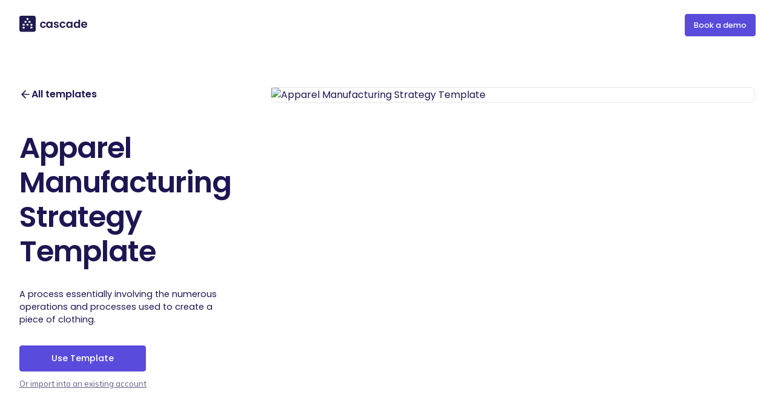

--- FILE ---
content_type: text/html
request_url: https://www.cascade.app/templates/apparel-manufacturing-strategy
body_size: 18685
content:
<!DOCTYPE html><!-- Last Published: Wed Jan 21 2026 06:59:27 GMT+0000 (Coordinated Universal Time) --><html data-wf-domain="www.cascade.app" data-wf-page="65cd3df08b6863cb2e49552c" data-wf-site="63ef02ba6f3c2caff04bca8e" lang="en" data-wf-collection="65cd3df08b6863cb2e4953d5" data-wf-item-slug="apparel-manufacturing-strategy"><head><meta charset="utf-8"/><title>Apparel Manufacturing Strategy Template</title><meta content="A process essentially involving the numerous operations and processes used to create a piece of clothing." name="description"/><meta content="Apparel Manufacturing Strategy Template" property="og:title"/><meta content="A process essentially involving the numerous operations and processes used to create a piece of clothing." property="og:description"/><meta content="https://cdn.prod.website-files.com/63f6e52346a353ca1752970e/67bf921537190e092f84a7b4_662e8b483480e9da2bab7228_644fb8141d1f18003cadcc2b_20230501T0100-2e0c9563-317f-4e00-b1a1-e0baaf70b894.avif" property="og:image"/><meta content="Apparel Manufacturing Strategy Template" property="twitter:title"/><meta content="A process essentially involving the numerous operations and processes used to create a piece of clothing." property="twitter:description"/><meta content="https://cdn.prod.website-files.com/63f6e52346a353ca1752970e/67bf921537190e092f84a7b4_662e8b483480e9da2bab7228_644fb8141d1f18003cadcc2b_20230501T0100-2e0c9563-317f-4e00-b1a1-e0baaf70b894.avif" property="twitter:image"/><meta property="og:type" content="website"/><meta content="summary_large_image" name="twitter:card"/><meta content="width=device-width, initial-scale=1" name="viewport"/><meta content="YIW6vjpxhnYugrIyPx91hCdmYepEbXnUgbPGLs6FjVQ" name="google-site-verification"/><link href="https://cdn.prod.website-files.com/63ef02ba6f3c2caff04bca8e/css/cascade-staging.webflow.shared.cda9eb042.min.css" rel="stylesheet" type="text/css" integrity="sha384-zanrBCBssArE7xOXO20MlbUJQmQFSGywpAwEB5qzv5eUke72lU87nII7dZnG26GH" crossorigin="anonymous"/><link href="https://fonts.googleapis.com" rel="preconnect"/><link href="https://fonts.gstatic.com" rel="preconnect" crossorigin="anonymous"/><script src="https://ajax.googleapis.com/ajax/libs/webfont/1.6.26/webfont.js" type="text/javascript"></script><script type="text/javascript">WebFont.load({  google: {    families: ["Inconsolata:400,700","Vollkorn:400,400italic,700,700italic","Poppins:regular,500,600,700","Mulish:regular,500,600,700,800,900","JetBrains Mono:regular,500,600,700,800"]  }});</script><script type="text/javascript">!function(o,c){var n=c.documentElement,t=" w-mod-";n.className+=t+"js",("ontouchstart"in o||o.DocumentTouch&&c instanceof DocumentTouch)&&(n.className+=t+"touch")}(window,document);</script><link href="https://cdn.prod.website-files.com/63ef02ba6f3c2caff04bca8e/63f8890198df8638382f2ca8_61ecddff713b7a904ea6449e_cascade-logo-small.png" rel="shortcut icon" type="image/x-icon"/><link href="https://cdn.prod.website-files.com/63ef02ba6f3c2caff04bca8e/644aef03edefb91759cc19d3_cascade-webclip.png" rel="apple-touch-icon"/><link href="https://www.cascade.app/templates/apparel-manufacturing-strategy" rel="canonical"/><!-- Google Tag Manager -->
<script>(function(w,d,s,l,i){w[l]=w[l]||[];w[l].push({'gtm.start':
new Date().getTime(),event:'gtm.js'});var f=d.getElementsByTagName(s)[0],
j=d.createElement(s),dl=l!='dataLayer'?'&l='+l:'';j.async=true;j.src=
'https://www.googletagmanager.com/gtm.js?id='+i+dl;f.parentNode.insertBefore(j,f);
})(window,document,'script','dataLayer','GTM-NJNFFWWP');</script>
<!-- End Google Tag Manager -->

<!-- Start of HubSpot Embed Code -->
<script type="text/javascript" id="hs-script-loader" async defer src="//js.hs-scripts.com/5028884.js"></script>
<!-- End of HubSpot Embed Code -->


<!-- jquery-->
<script src="https://cdnjs.cloudflare.com/ajax/libs/jquery/3.6.3/jquery.min.js" integrity="sha512-STof4xm1wgkfm7heWqFJVn58Hm3EtS31XFaagaa8VMReCXAkQnJZ+jEy8PCC/iT18dFy95WcExNHFTqLyp72eQ==" crossorigin="anonymous" referrerpolicy="no-referrer"></script>

<!-- Improves the font quality-->
<style>
  * {
  -webkit-font-smoothing: antialiased;
  -moz-osx-font-smoothing: grayscale;
}
</style>

<!-- Jetboost script-->
<script id="jetboost-script" type="text/javascript"> window.JETBOOST_SITE_ID = "clehvskg202110syk3h4d8j83"; (function(d) { var s = d.createElement("script"); s.src = "https://cdn.jetboost.io/jetboost.js"; s.async = 1; d.getElementsByTagName("head")[0].appendChild(s); })(document); </script>

<script type="text/javascript">
    (function(c,l,a,r,i,t,y){
        c[a]=c[a]||function(){(c[a].q=c[a].q||[]).push(arguments)};
        t=l.createElement(r);t.async=1;t.src="https://www.clarity.ms/tag/"+i;
        y=l.getElementsByTagName(r)[0];y.parentNode.insertBefore(t,y);
    })(window, document, "clarity", "script", "kjla292gx4");
</script>

<meta name="yandex-verification" content="3ebf9a4369553ee2" />

<script>function initApollo(){var n=Math.random().toString(36).substring(7),o=document.createElement("script");
o.src="https://assets.apollo.io/micro/website-tracker/tracker.iife.js?nocache="+n,o.async=!0,o.defer=!0,
o.onload=function(){window.trackingFunctions.onLoad({appId:"6631198be9110c01c7723543"})},
document.head.appendChild(o)}initApollo();</script>

<script>!function () {var reb2b = window.reb2b = window.reb2b || [];if (reb2b.invoked) return;reb2b.invoked = true;reb2b.methods = ["identify", "collect"];reb2b.factory = function (method) {return function () {var args = Array.prototype.slice.call(arguments);args.unshift(method);reb2b.push(args);return reb2b;};};for (var i = 0; i < reb2b.methods.length; i++) {var key = reb2b.methods[i];reb2b[key] = reb2b.factory(key);}reb2b.load = function (key) {var script = document.createElement("script");script.type = "text/javascript";script.async = true;script.src = "https://s3-us-west-2.amazonaws.com/b2bjsstore/b/" + key + "/QOQRJHYJ4362.js.gz";var first = document.getElementsByTagName("script")[0];first.parentNode.insertBefore(script, first);};reb2b.SNIPPET_VERSION = "1.0.1";reb2b.load("QOQRJHYJ4362");}();</script>

<script async src="https://embed.wized.com/tOtcvg2M3hyaoDP0YGY8.js"></script>
<script async type="module" data-wized-id="tOtcvg2M3hyaoDP0YGY8" src="https://embed.wized.com/v2/index.js"></script>

    <script
      type="text/javascript"
      src="https://assets.apollo.io/js/meetings/meetings-widget.js"
      onload='window.ApolloMeetings.initWidget({appId: "67d04a267d399c001568dfe4", schedulingLink: "562-gvy-2nw"})'
      defer
    ></script>

<!-- Memberstack webflow package -->
<script data-memberstack-app="app_cmcv2ljye007t0wr74ccbfcu1" src="https://static.memberstack.com/scripts/v1/memberstack.js" type="text/javascript"></script>

<!-- Preconnect to speed up the GeoIP call -->
<link rel="preconnect" href="https://ipapi.co" crossorigin>


</head><body><div class="w-embed"><style>
}


a.cta_button {
    -moz-box-sizing: content-box !important;
    -webkit-box-sizing: content-box !important;
    box-sizing: content-box !important;
    vertical-align: middle;
  	text-decoration: none !important;
}

.header-cta .blog-cta {
    align-items: center;
    background: #fff;
    border-radius: 8px;
    display: block;
    max-width: 550px;
    border: #ebebeb 1px solid;
}

.header-cta .blog-cta .cta-content {
    align-items: center;
    display: flex;
    justify-content: space-between;
    padding: 18px 20px;
}
.blog-cta .cta-content {
    flex-grow: 5;
    padding: 8px 22px 8px 12px;
}

.header-cta .blog-cta .cta-content .cta-title {
    color: #0c0924;
    flex-grow: 1;
    font-size: .875rem;
    margin-right: 30px;
  	margin-bottom: 0px;
}
.blog-cta .cta-content .cta-title {
    color: #fff;
    font-size: 1.5rem;
    font-weight: 500;
    letter-spacing: -.01em;
    margin-bottom: 12px;
    opacity: 1;
    text-transform: none;
}

.blog-cta .cta-content .hs-button {
    background: linear-gradient(90deg,#ff7a6a,#e24b89 34.24%,#c015ad 77.94%,#b300bb 99.2%);
    border: none;
    border-radius: 3px;
    color: #fff;
    font-size: .875rem;
    font-weight: 600;
    margin: 3px 0 0;
}

.header-cta .blog-cta .cta-content .hs-button {
    background: linear-gradient(107.8deg,#594bdb,#752fcf 75.7%);
    display: flex;
    flex-grow: 1;
    line-height: 100%;
    max-width: 100%;
    padding: 16px 16px;
    width: 240px;
}

.hs-button {
    -webkit-appearance: none;
    -moz-appearance: none;
    appearance: none;
    background: #594bdb;
    border: 2px solid transparent;
    border-radius: 0.25rem;
    box-shadow: none;
    color: #fff;
    cursor: pointer;
    display: inline-block;
    font-family: inherit;
    font-size: 1rem;
    font-weight: 700;
    line-height: 1rem;
    margin-bottom: 8px;
    margin-top: 16px;
    max-width: 100%;
    padding: 14px 28px;
    text-align: center;
    text-decoration: none;
    text-shadow: none;
    vertical-align: middle;
    white-space: normal;
    width: 100%;
}

.header-cta .blog-cta .cta-content .hs-button:hover {
    background: #594bdb;
    color: #fff;
}
}
.blog-cta .cta-content .cta-text {
    color: #fff;
    font-size: .8125rem;
    margin-bottom: 18px;
}
.blog-cta.signup .cta-content .hs-button {
    background: none;
    border-radius: 5px;
    box-shadow: inset -1px 0 0 #0c0924, inset 0 -1px 0 #0c0924, inset 1px 0 0 #0c0924, inset 0 1px 0 #0c0924;
    color: #0c0924!important;
    font-size: .8125rem;
    font-weight: 600;
    margin: 0 0 1px;
    padding: 8px 22px;
    width: 100%;
}
.sidebar-cta .blog-cta .cta-content .hs-button {
    display: block;
    width: 100%;
}
.blog-cta.signup .cta-content .hs-button:hover {
    background: linear-gradient(107.8deg,#594bdb,#752fcf 75.7%);
    box-shadow: none;
    color: #fff;
}

.blog-cta {
    align-items: center;
    background: linear-gradient(90deg,#280f4f 60%,#3b2e91);
    border-radius: 8px;
    display: flex;
    overflow: hidden;
}

@media screen and (max-width: 390px) {
	.blog-cta {
    align-items: center;
    background: linear-gradient(90deg,#280f4f 60%,#3b2e91);
    border-radius: 8px;
    display: flex;
    flex-direction: column;
    text-align: center;
    overflow: hidden;
}
	.blog-cta .cta-img-container {
    min-width: 100%;
    margin-bottom: 20px;
}
  .blog-cta .cta-content {
    flex-grow: 5;
    padding: 8px 24px 8px 24px;
    margin-bottom: 30px;
}
  .blog-cta .cta-content .cta-tag {
    margin-bottom: 20px;
}
  .blog-cta .cta-content .cta-title {
    color: #fff;
    font-size: 1.3rem;
    font-weight: 600;
    letter-spacing: -.01em;
    margin-bottom: 30px;
    opacity: 1;
    text-transform: none;
}

  .blog-cta img.cta-img {
    overflow: hidden;
    border-style: none;
    border-width: 0px;
    border-color: #e6e5ec;
    border-radius: 0;
    width: 100%;
}
  .blog-cta .cta-content .cta-tag span {
    border: 1px solid #fff;
    border-radius: 40px;
    color: #fff;
    font-size: .6875rem;
    padding: 6px 20px;
}
	.hs-button {
    margin-top: 30px;
    margin-bottom: 30px;
    transform: translateY(0);
    transition: all .2s ease-in-out;
    width: 100%;
}

}

.blog-cta .cta-img-container {
    flex-grow: 3;
    max-width: 50%;
}
.blog-cta .cta-content {
    flex-grow: 5;
    padding: 8px 22px 8px 12px;
}
.blog-cta .cta-content .cta-tag {
    margin-bottom: 20px;
    margin-top: 0;
}
.blog-cta .cta-content .cta-title {
    color: #fff;
    font-size: 1.3rem;
    font-weight: 600;
    letter-spacing: -.01em;
    margin-bottom: 12px;
    opacity: 1;
    text-transform: none;
}

.blog-cta img.cta-img {
    overflow: hidden;
    border-style: none;
    border-width: 0px;
    border-color: #e6e5ec;
    border-radius: 0;
}
.blog-cta .cta-content .cta-tag span {
    border: 1px solid #fff;
    border-radius: 40px;
    color: #fff;
    font-size: .6875rem;
    padding: 6px 20px;
}
h5.cta-tag {
    margin: 0px;
}
h6.cta-title {
    margin: 0px;
}



.hs-cta-wrapper .blogsmartcta {
    align-items: flex-start;
    background: #f8f8fb;
    border-radius: 12px;
    color: #6e698f;
    display: flex;
    direction: vertical;
    margin-bottom: 30px!important;
    margin-top: 10px!important;
    padding: 30px;
    text-align: left;
}

.post-body a.cta_button .blogsmartcta {
    margin: 3rem 0;
}

.post-body .hs-cta-wrapper {
    display: block;
    margin: 5rem 0 0;
}

.bloginlinecta-left {
    display: inline-block;
    float: left;
    width: 50%;
}

.hs-cta-wrapper .blogsmartcta h2 {
    font-size: 1.529rem;
    margin-top: 0;
    text-align: left!important;
    margin: 0px;
  	padding-top: 0px;
    color: #1d1652;
    padding-bottom: 11px
}

.blogsmartcta .actions .hs-button, .hs-cta-wrapper .blogsmartcta .hs-button {
    margin-top: 30px;
    transform: translateY(0);
    transition: all .2s ease-in-out;
    width: 100%;
}

.bloginlinecta-right {
    display: flex;
    direction: vertical;
    padding-left: 30px!important;
    width: 100%;
}

.hs-cta-wrapper .blogsmartcta p {
    font-size: .882rem;
    text-align: left!important;
    margin: 0px;
  	padding: 0px;
}

.post-body .p, .post-body p {
    color: #515869;
    font-size: 106.25%;
    line-height: 175%;
    margin-bottom: 1.5rem;
}

.hs-cta-wrapper p, .hs-cta-wrapper div {
    margin: 0;
    padding: 0;
}

</style></div><div data-w-id="c48f6ba3-45ad-d746-f84c-641a7ad9a215" data-animation="default" data-collapse="medium" data-duration="400" data-easing="ease" data-easing2="ease" role="banner" class="navbar_component w-nav"><div class="w-embed"><style>

.bg-grad {
background: radial-gradient(70.25% 71.6% at 30.72% 0,#752fcf 0,rgba(117,47,207,0) 100%),radial-gradient(46.41% 101.62% at 29.37% 100%,rgba(131,120,255,.6) 0,rgba(133,120,255,0) 100%),radial-gradient(78.48% 121.3% at 116.14% 106.12%,rgba(30,28,122,.8) 25.67%,rgba(35,33,160,0) 100%),radial-gradient(52.49% 89.21% at 85.2% -19.42%,#3a0eb6 0,rgba(141,87,255,0) 100%),#594bdb;
}

.text-rich-text ol li::before {
    content: counter(steps);
    margin-right: 0.875rem;
    background: #f8f8fb;
    width: 1.5rem;
    height: 1.5rem;
    border-radius: 0.375rem;
    display: inline-grid;
    place-items: center;
    line-height: 1.2em;
    font-size: 0.75rem;
    font-weight: 600;
    border: 1px solid #dadcfb;
    color: #333333;
    margin-left: -2.5rem;
    position: absolute;
    top: 0.1rem;
}

.text-rich-text ol {
	list-style-type: none
}

.text-rich-text ol li {
    margin-bottom: 0.75rem;
    line-height: 1.6;
    counter-increment: steps;
    padding-left: 2.5rem;
    padding-top: 0.0625rem;
    position: relative;
}

.text-rich-text .w-embed {
    margin-bottom: 4rem;
	  margin-top: 4rem;
}


.heading_highlight {
  background: #594BDB;
  background: -webkit-linear-gradient(to right, #594BDB 34%, #752FCF 63%);
  background: -moz-linear-gradient(to right, #594BDB 34%, #752FCF 63%);
  background: linear-gradient(to right, #594BDB 34%, #752FCF 63%);
  -webkit-background-clip: text;
  -webkit-text-fill-color: transparent;
  -webkit-box-decoration-break: clone;
}

.heading_highlight-orange {
    background: #fe754a;
    background: -webkit-linear-gradient(90deg,#fe754a 34%,#ffb901 63%);
    background: -moz-linear-gradient(to right,#fe754a 34%,#ffb901 63%);
    background: linear-gradient(90deg,#fe754a 34%,#ffb901 63%);
    -webkit-background-clip: text;
}

.button_highlight {
    background: linear-gradient(107.8deg,#594bdb,#752fcf 75.7%);
    color: #fff;
}

.button_highlight-orange {
    background: linear-gradient(90deg,#ff7a6a,#e24b89 34.24%,#c015ad 77.94%,#b300bb 99.2%);
    color: #fff;
}

@media only screen and (max-width: 1100px) {
	.navbar_dropdown-content-right {
		display:none;
	}
}

@media only screen and (max-width: 1024px) {
	.hide-nav-desktop {
		display:none;
	}
}

@media only screen and (max-width: 991px) {
	.hide-nav-desktop {
		display:block;
	}
}

@media only screen and (max-width: 1250px) {
	.hero_side-image-left {
		top: 5.8rem;
    left: -250px;
    max-width: 520px;
	}
  .hero_side-image-right {
		top: 5.8rem;
    right: -250px;
    max-width: 520px;
	}
}

@media only screen and (max-width: 1100px) {
	.hero_side-image-left {
		top: 9.8rem;
    left: -290px;
    max-width: 500px;
	}
  .hero_side-image-right {
		top: 9.8rem;
    right: -290px;
    max-width: 500px;
	}
}

@media only screen and (min-width: 1750px) {
	.hero_side-image-left {
    left: -250px;
    max-width: 770px;
	}
  .hero_side-image-right {
    right: -250px;
    max-width: 770px;
	}
}
</style></div><div class="navbar_container"><a href="/" class="navbar_logo-link w-nav-brand"><div class="logo_component"><img src="https://cdn.prod.website-files.com/63ef02ba6f3c2caff04bca8e/63f4c4a8c9ebf2826a279e55_cascade%20logo%20main.svg" loading="eager" width="Auto" alt="Cascade Logo" class="logo_logotype white"/><img src="https://cdn.prod.website-files.com/63ef02ba6f3c2caff04bca8e/63f3bde186cb6f46290307bc_untitled-ui-logo.webp" loading="lazy" alt="Logo" class="uui-logo_image"/></div></a><nav role="navigation" class="navbar_menu w-nav-menu"><div class="navbar_menu-left _1"></div><div class="navbar_menu-right"><div class="navbar_button-wrapper"><a href="/book-demo" class="button show-tablet w-inline-block"><div>Book a demo</div></a><a href="#" class="uui-button-secondary-gray show-tablet w-inline-block"><div>Log in</div></a></div></div></nav><a href="/book-demo" class="button is-button-xsmall nav-button hide-tablet w-inline-block"><div>Book a demo</div></a><div class="uui-navbar02_menu-button w-nav-button"><div class="menu-icon_component"><div class="menu-icon_line-top"></div><div class="menu-icon_line-middle"><div class="menu-icon_line-middle-inner"></div></div><div class="menu-icon_line-bottom"></div></div></div></div></div><div class="uui-page-padding-3"><div class="sf-padding-vertical-large-2"><div class="w-layout-grid templates-hero-grid"><div id="w-node-_823801df-c071-ba85-71b4-4b5f92531d08-2e49552c" class="collum-wrapper"><div class="uui-button-row2"><a href="/templates" data-w-id="180430f8-91f2-0b5e-01c9-00e29bbaa0f4" class="button-link2 text-color-gray900 w-inline-block"><div class="uui-button-icon-2 w-embed"><svg width="20" height="20" viewBox="0 0 20 20" fill="none" xmlns="http://www.w3.org/2000/svg">
<path d="M15.8332 10.0003H4.1665M4.1665 10.0003L9.99984 15.8337M4.1665 10.0003L9.99984 4.16699" stroke="CurrentColor" stroke-width="1.67" stroke-linecap="round" stroke-linejoin="round"/>
</svg></div><div>All templates</div></a></div><div class="space-large"></div><h1 id="w-node-_823801df-c071-ba85-71b4-4b5f92531d09-2e49552c" class="heading-large text-align-left">Apparel Manufacturing Strategy Template</h1><div id="w-node-_823801df-c071-ba85-71b4-4b5f92531d0b-2e49552c" class="uui-space-medium"></div><div id="w-node-_823801df-c071-ba85-71b4-4b5f92531d0c-2e49552c" class="text-size-small text-align-left">A process essentially involving the numerous operations and processes used to create a piece of clothing.</div><div class="space-medium"></div><div class="button-row align-content-verical-left"><a href="https://submit.cascade.app/to/vznkSy?template_id=Strategy-66eb1de6-549c-4000-910c-73cbbef4f2c7&amp;template_name=Apparel%20Manufacturing%20Strategy%20Template" class="button extra-width w-button">Use Template</a></div><div class="space-xxsmall"></div><a href="https://go.cascade.app/?login=true&amp;tid=Strategy-66eb1de6-549c-4000-910c-73cbbef4f2c7&amp;tname=Apparel%20Manufacturing%20Strategy%20Template" class="link-block-16 w-inline-block"><div class="text-size-tiny underline text-color-gray600">Or import into an existing account </div></a></div><a id="w-node-cff47729-c72d-f572-686c-79f0b60a646b-2e49552c" href="https://submit.cascade.app/to/vznkSy?template_id=Strategy-66eb1de6-549c-4000-910c-73cbbef4f2c7&amp;template_name=Apparel%20Manufacturing%20Strategy%20Template" class="w-inline-block"><img loading="eager" width="800" alt="Apparel Manufacturing Strategy Template" src="https://cdn.prod.website-files.com/63f6e52346a353ca1752970e/67bf921537190e092f84a7b4_662e8b483480e9da2bab7228_644fb8141d1f18003cadcc2b_20230501T0100-2e0c9563-317f-4e00-b1a1-e0baaf70b894.avif" class="image-54"/></a></div></div></div><div class="uui-page-padding-3"><div class="sf-padding-vertical-large-2"><div class="w-layout-grid grid-15"><div id="w-node-d2cba424-81b5-9c6f-6b01-223dd60fb429-2e49552c" class="collum-wrapper int"><div class="main-rich-text-without-margin w-richtext"><h3>What is an Apparel Manufacturing Strategy?</h3><p>An apparel manufacturing strategy essentially involves the numerous operations and processes used to create a piece of clothing. In this strategy template, the manufacturing process is extended to consider the processes involved in finally delivering the product to the end-user. </p><h3>What&#x27;s included in this Apparel Manufacturing Strategy template?</h3><ul role="list"><li>Apparel Manufacturing Strategy statement</li><li>4x Apparel Manufacturing Strategy Values</li><li>4x Apparel Manufacturing Strategy Focus Areas</li><li>12x Apparel Manufacturing Strategy Objectives</li><li>17x Apparel Manufacturing Strategy Projects</li><li>18x Apparel Manufacturing Strategy KPIs</li></ul><h3>Who is this Apparel Manufacturing Strategy template for?</h3><p>This template is specifically designed for individuals operating in the retail industry; however, as it does encompass the other actions of promoting the product to the end-user it can also be used by those relevant departments, i.e. marketing.</p><h3>How is this Apparel Manufacturing Strategy template relevant to your organization?</h3><p>Your organization can use this apparel manufacturing strategy to figure out the areas within the manufacturing industry, as well as the goals and metrics to focus on and track, in order to deliver and create the best possible clothing. </p><h3>1. Define clear examples of your focus areas</h3><p>What areas within your organization&#x27;s manufacturing can you narrow down on and add value to? These focus areas can be as broad or narrow as you require; however, bear in mind that you will also have to set objectives and KPIs that would fall under these focus areas so don&#x27;t keep them too narrow!</p><p>Examples of focus areas within this apparel manufacturing strategy could be Finances, Marketing, Team, and Technology.</p><h3>2. Think about the objectives that could fall under that focus area</h3><p>Objectives will ultimately guide elements of the decision-making process. Creating and implementing strong objectives can help steer your employees and you into a direction that aligns with your organization&#x27;s values and vision. </p><p>Examples of objectives for the team focus area could be: develop a world-class employee onboarding program, maximize overall efficiency and office productivity, and improve employee wellness.</p><h3>3. Set yourself measurable targets (KPIs) to tackle the objective</h3><p><a href="https://www.cascade.app/kpi-cheat-sheets" target="_blank">KPIs</a> are important because they break down the larger objectives into smaller, more measurable, and trackable targets. Properly constructed KPIs can ensure the accountability of personnel within your organization. </p><p>KPIs for this apparel manufacturing strategy could be: reduce unnecessary expenditure, reduce service downtime, increase the throughput of orders and reduce order changes (just to name a few). </p><h3>4. Implement related projects to achieve the KPIs</h3><p>Properly implemented projects help enhance the efficiency, technical effectiveness, and satisfaction of all stakeholders directly impacted by that project. Devising the correct projects is highly reliant on what outcomes your team and you are trying to achieve. </p><p>Examples of projects for this apparel manufacturing strategy could be: hire new clothing manufacturers, initiate a holistic employee training program and streamline company processes (just to name a few). </p><p>5. Utilize Cascade tools to track and visualize performance. </p><p>Cascade tools can be depicted in the form of widgets that can create a greater awareness of objectives and provide individuals and teams with visual reminders of areas that require the most energy, time, and focus. </p></div><div class="space-large"></div><div class="share-wrapper1"><div class="w-layout-grid r-share-bar"><a id="w-node-d2cba424-81b5-9c6f-6b01-223dd60fb471-2e49552c" href="#" class="uui-button-secondary-gray-3 is-button-small icon-only w-inline-block"><div class="button-icon w-embed"><svg width="20" height="20" viewBox="0 0 20 20" fill="none" xmlns="http://www.w3.org/2000/svg">
<g clip-path="url(#clip0_3774_70975)">
<path d="M18.5236 0H1.47639C1.08483 0 0.709301 0.155548 0.432425 0.432425C0.155548 0.709301 0 1.08483 0 1.47639V18.5236C0 18.9152 0.155548 19.2907 0.432425 19.5676C0.709301 19.8445 1.08483 20 1.47639 20H18.5236C18.9152 20 19.2907 19.8445 19.5676 19.5676C19.8445 19.2907 20 18.9152 20 18.5236V1.47639C20 1.08483 19.8445 0.709301 19.5676 0.432425C19.2907 0.155548 18.9152 0 18.5236 0ZM5.96111 17.0375H2.95417V7.48611H5.96111V17.0375ZM4.45556 6.1625C4.11447 6.16058 3.7816 6.05766 3.49895 5.86674C3.21629 5.67582 2.99653 5.40544 2.8674 5.08974C2.73826 4.77404 2.70554 4.42716 2.77336 4.09288C2.84118 3.7586 3.0065 3.4519 3.24846 3.21148C3.49042 2.97107 3.79818 2.80772 4.13289 2.74205C4.4676 2.67638 4.81426 2.71133 5.12913 2.84249C5.44399 2.97365 5.71295 3.19514 5.90205 3.47901C6.09116 3.76288 6.19194 4.09641 6.19167 4.4375C6.19488 4.66586 6.15209 4.89253 6.06584 5.104C5.97959 5.31547 5.85165 5.50742 5.68964 5.66839C5.52763 5.82936 5.33487 5.95607 5.12285 6.04096C4.91083 6.12585 4.68389 6.16718 4.45556 6.1625ZM17.0444 17.0458H14.0389V11.8278C14.0389 10.2889 13.3847 9.81389 12.5403 9.81389C11.6486 9.81389 10.7736 10.4861 10.7736 11.8667V17.0458H7.76667V7.49306H10.6583V8.81667H10.6972C10.9875 8.22917 12.0042 7.225 13.5556 7.225C15.2333 7.225 17.0458 8.22083 17.0458 11.1375L17.0444 17.0458Z" fill="currentColor"/>
</g>
<defs>
<clipPath id="clip0_3774_70975">
<rect width="20" height="20" fill="white"/>
</clipPath>
</defs>
</svg></div></a><a id="w-node-d2cba424-81b5-9c6f-6b01-223dd60fb473-2e49552c" href="#" class="uui-button-secondary-gray-3 is-button-small icon-only w-inline-block"><div class="button-icon w-embed"><svg width="20" height="20" viewBox="0 0 20 20" fill="none" xmlns="http://www.w3.org/2000/svg">
<path d="M6.2896 18.1256C13.8368 18.1256 17.9648 11.8728 17.9648 6.45035C17.9648 6.27275 17.9648 6.09595 17.9528 5.91995C18.7559 5.33908 19.4491 4.61986 20 3.79595C19.2512 4.12795 18.4567 4.34558 17.6432 4.44155C18.4998 3.92879 19.141 3.1222 19.4472 2.17195C18.6417 2.64996 17.7605 2.98681 16.8416 3.16795C16.2229 2.5101 15.4047 2.07449 14.5135 1.92852C13.6223 1.78256 12.7078 1.93438 11.9116 2.3605C11.1154 2.78661 10.4819 3.46326 10.109 4.28574C9.73605 5.10822 9.64462 6.03067 9.8488 6.91035C8.21741 6.82852 6.62146 6.40455 5.16455 5.66596C3.70763 4.92737 2.4223 3.89067 1.392 2.62315C0.867274 3.52648 0.70656 4.59584 0.942583 5.6135C1.17861 6.63117 1.79362 7.52061 2.6624 8.10075C2.00936 8.08162 1.37054 7.90545 0.8 7.58715V7.63915C0.800259 8.58653 1.12821 9.50465 1.72823 10.2378C2.32824 10.9709 3.16338 11.474 4.092 11.6616C3.4879 11.8263 2.85406 11.8504 2.2392 11.732C2.50151 12.5472 3.01202 13.2602 3.69937 13.7711C4.38671 14.282 5.21652 14.5654 6.0728 14.5816C5.22203 15.2503 4.24776 15.7447 3.20573 16.0366C2.16369 16.3284 1.07435 16.4119 0 16.2824C1.87653 17.4865 4.05994 18.1253 6.2896 18.1224" fill="currentColor"/>
</svg></div></a><a id="w-node-d2cba424-81b5-9c6f-6b01-223dd60fb475-2e49552c" href="#" class="uui-button-secondary-gray-3 is-button-small icon-only w-inline-block"><div class="button-icon w-embed"><svg width="20" height="20" viewBox="0 0 20 20" fill="none" xmlns="http://www.w3.org/2000/svg">
<path d="M20 10C20 4.47715 15.5229 0 10 0C4.47715 0 0 4.47715 0 10C0 14.9912 3.65684 19.1283 8.4375 19.8785V12.8906H5.89844V10H8.4375V7.79688C8.4375 5.29063 9.93047 3.90625 12.2146 3.90625C13.3084 3.90625 14.4531 4.10156 14.4531 4.10156V6.5625H13.1922C11.95 6.5625 11.5625 7.3334 11.5625 8.125V10H14.3359L13.8926 12.8906H11.5625V19.8785C16.3432 19.1283 20 14.9912 20 10Z" fill="currentColor"/>
<path d="M13.8926 12.8906L14.3359 10H11.5625V8.125C11.5625 7.33418 11.95 6.5625 13.1922 6.5625H14.4531V4.10156C14.4531 4.10156 13.3088 3.90625 12.2146 3.90625C9.93047 3.90625 8.4375 5.29063 8.4375 7.79688V10H5.89844V12.8906H8.4375V19.8785C9.47287 20.0405 10.5271 20.0405 11.5625 19.8785V12.8906H13.8926Z" fill="white"/>
</svg></div></a><a id="w-node-d2cba424-81b5-9c6f-6b01-223dd60fb477-2e49552c" href="#" class="uui-button-secondary-gray-3 is-button-small icon-only w-inline-block"><div class="button-icon w-embed"><svg width="20" height="20" viewBox="0 0 20 20" fill="none" xmlns="http://www.w3.org/2000/svg">
<path d="M4.16669 12.4998C3.39012 12.4998 3.00183 12.4998 2.69555 12.373C2.28717 12.2038 1.96271 11.8794 1.79355 11.471C1.66669 11.1647 1.66669 10.7764 1.66669 9.99984V4.33317C1.66669 3.39975 1.66669 2.93304 1.84834 2.57652C2.00813 2.26292 2.2631 2.00795 2.5767 1.84816C2.93322 1.6665 3.39993 1.6665 4.33335 1.6665H10C10.7766 1.6665 11.1649 1.6665 11.4712 1.79337C11.8795 1.96253 12.204 2.28698 12.3732 2.69536C12.5 3.00165 12.5 3.38993 12.5 4.1665M10.1667 18.3332H15.6667C16.6001 18.3332 17.0668 18.3332 17.4233 18.1515C17.7369 17.9917 17.9919 17.7368 18.1517 17.4232C18.3334 17.0666 18.3334 16.5999 18.3334 15.6665V10.1665C18.3334 9.23308 18.3334 8.76637 18.1517 8.40985C17.9919 8.09625 17.7369 7.84128 17.4233 7.68149C17.0668 7.49984 16.6001 7.49984 15.6667 7.49984H10.1667C9.23327 7.49984 8.76656 7.49984 8.41004 7.68149C8.09643 7.84128 7.84147 8.09625 7.68168 8.40985C7.50002 8.76637 7.50002 9.23308 7.50002 10.1665V15.6665C7.50002 16.5999 7.50002 17.0666 7.68168 17.4232C7.84147 17.7368 8.09643 17.9917 8.41004 18.1515C8.76656 18.3332 9.23327 18.3332 10.1667 18.3332Z" stroke="currentColor" stroke-width="1.66667" stroke-linecap="round" stroke-linejoin="round"/>
</svg></div></a></div></div></div><div id="w-node-d2cba424-81b5-9c6f-6b01-223dd60fb479-2e49552c" class="sticky-item"><div><div class="w-dyn-list"><div role="list" class="templates-category-collection-list w-dyn-items"><div role="listitem" class="w-dyn-item"><a href="/template-category/strategies" class="button-secondary-gray w-inline-block"><div>Strategies</div></a></div><div role="listitem" class="w-dyn-item"><a href="/template-category/operations" class="button-secondary-gray w-inline-block"><div>Operations</div></a></div><div role="listitem" class="w-dyn-item"><a href="/template-category/manufacturing" class="button-secondary-gray w-inline-block"><div>Manufacturing</div></a></div><div role="listitem" class="w-dyn-item"><a href="/template-category/apparel" class="button-secondary-gray w-inline-block"><div>Apparel</div></a></div></div></div></div><div class="space-medium"></div><div class="div-block-133"><div class="div-block-136"><div class="text-size-small text-weight-semibold">Getting started with your<a href="https://go.cascade.app/?signup=true&amp;tid=Strategy-cb592e6f-93e6-4436-a9bc-dbfc741c331b&amp;tname=Retail%20Strategy%20Template"><strong><br/></strong></a></div><div class="text-size-small text-weight-semibold">Apparel Manufacturing Strategy Template</div></div><div class="text-size-small text-weight-semibold">only takes 20 seconds.<a href="https://go.cascade.app/?signup=true&amp;tid=Strategy-cb592e6f-93e6-4436-a9bc-dbfc741c331b&amp;tname=Retail%20Strategy%20Template"><strong><br/></strong></a></div><div class="space-small"></div><div class="button-row"><a href="https://submit.cascade.app/to/vznkSy?template_id=Strategy-66eb1de6-549c-4000-910c-73cbbef4f2c7&amp;template_name=Apparel%20Manufacturing%20Strategy%20Template" class="button extra-width w-button">Use Template</a></div><div class="space-xxsmall"></div><a href="https://go.cascade.app/?login=true&amp;tid=Strategy-66eb1de6-549c-4000-910c-73cbbef4f2c7&amp;tname=Apparel%20Manufacturing%20Strategy%20Template" class="w-inline-block"><div class="text-size-tiny underline text-color-gray600">Or import into an existing account </div></a></div></div></div></div></div><footer id="w-node-_22e95988-5a8c-3434-4ec0-94b2d5cfc383-d5cfc383" class="footer_component"><div class="page-padding"><div class="uui-container-large"><div class="padding-vertical-xlarge"><div class="w-layout-grid uui-footer05_top-wrapper"><div class="uui-footer05_link-list"><a id="w-node-_22e95988-5a8c-3434-4ec0-94b2d5cfc388-d5cfc383" href="/" class="uui-footer05_logo-link w-inline-block"><div class="logo_component"><div class="logo_logotype w-embed"><svg xmlns="http://www.w3.org/2000/svg" width="115" height="30" viewBox="0 0 125 30" fill="none">
<g clip-path="url(#clip0_3130_84381)">
<path d="M42.6249 10.7109C45.3587 10.7109 47.1953 12.141 47.7981 14.5944H44.8119C44.4895 13.6691 43.7605 13.0663 42.6108 13.0663C41.0687 13.0663 40.0312 14.2299 40.0312 16.3749C40.0312 18.5199 41.0546 19.6555 42.6108 19.6555C43.7605 19.6555 44.4755 19.1368 44.8119 18.1554H47.7981C47.2093 20.4967 45.3587 22.0389 42.6249 22.0389C39.4564 22.0389 37.1992 19.8238 37.1992 16.3749C37.1992 12.9261 39.4564 10.7109 42.6249 10.7109Z" fill="CurrentColor"/>
<path d="M53.1211 10.7109C54.8876 10.7109 56.0933 11.5381 56.7382 12.4494V10.8932H59.5281V21.8566H56.7382V20.2584C56.0793 21.2117 54.8315 22.0389 53.0931 22.0389C50.3172 22.0389 48.1021 19.7677 48.1021 16.3329C48.1021 12.898 50.3312 10.7109 53.1211 10.7109ZM53.8361 13.1504C52.35 13.1504 50.9481 14.2579 50.9481 16.3329C50.9481 18.4078 52.35 19.5995 53.8361 19.5995C55.3643 19.5995 56.7522 18.4498 56.7522 16.3749C56.7522 14.3 55.3643 13.1504 53.8361 13.1504Z" fill="CurrentColor"/>
<path d="M66.4539 22.039C63.7061 22.039 61.7854 20.4408 61.6592 18.3939H64.4491C64.5472 19.2211 65.3183 19.866 66.4259 19.866C67.5194 19.866 68.1083 19.3753 68.1083 18.7444C68.1083 16.7816 61.9115 18.0294 61.9115 14.0057C61.9115 12.1832 63.5378 10.7251 66.2436 10.7251C68.8934 10.7251 70.5056 12.1691 70.6599 14.3422H68.0101C67.926 13.487 67.2531 12.9122 66.1735 12.9122C65.1501 12.9122 64.6033 13.3328 64.6033 13.9637C64.6033 15.9685 70.6879 14.7207 70.758 18.7304C70.772 20.609 69.1177 22.039 66.4539 22.039Z" fill="CurrentColor"/>
<path d="M77.7538 10.7109C80.4876 10.7109 82.3242 12.141 82.9271 14.5944H79.9409C79.6184 13.6691 78.8894 13.0663 77.7398 13.0663C76.1976 13.0663 75.1601 14.2299 75.1601 16.3749C75.1601 18.5199 76.1836 19.6555 77.7398 19.6555C78.8894 19.6555 79.6044 19.1368 79.9409 18.1554H82.9271C82.3383 20.4967 80.4876 22.0389 77.7538 22.0389C74.5853 22.0389 72.3281 19.8238 72.3281 16.3749C72.3281 12.9261 74.5853 10.7109 77.7538 10.7109Z" fill="CurrentColor"/>
<path d="M89.2642 10.7109C91.0307 10.7109 92.2364 11.5381 92.8813 12.4494V10.8932H95.6712V21.8566H92.8813V20.2584C92.2223 21.2117 90.9746 22.0389 89.2361 22.0389C86.4602 22.0389 84.2451 19.7677 84.2451 16.3329C84.2451 12.898 86.4602 10.7109 89.2642 10.7109ZM89.9652 13.1504C88.4791 13.1504 87.0771 14.2579 87.0771 16.3329C87.0771 18.4078 88.4791 19.5995 89.9652 19.5995C91.4933 19.5995 92.8813 18.4498 92.8813 16.3749C92.8813 14.3 91.4933 13.1504 89.9652 13.1504Z" fill="CurrentColor"/>
<path d="M102.695 10.711C104.139 10.711 105.527 11.3839 106.284 12.4074V7.20605H109.102V21.8567H106.284V20.2304C105.625 21.2398 104.405 22.0389 102.681 22.0389C99.8909 22.0389 97.6758 19.7677 97.6758 16.3329C97.6758 12.8981 99.8909 10.711 102.695 10.711ZM103.396 13.1504C101.91 13.1504 100.508 14.258 100.508 16.3329C100.508 18.4078 101.91 19.5995 103.396 19.5995C104.924 19.5995 106.312 18.4499 106.312 16.375C106.312 14.3 104.924 13.1504 103.396 13.1504Z" fill="CurrentColor"/>
<path d="M116.603 22.0389C113.42 22.0389 111.093 19.8238 111.093 16.3749C111.093 12.912 113.35 10.7109 116.603 10.7109C119.771 10.7109 122.014 12.87 122.014 16.1366C122.014 16.4871 122 16.8516 121.93 17.2021H113.911C114.051 18.8284 115.159 19.7397 116.546 19.7397C117.738 19.7397 118.383 19.1508 118.748 18.4078H121.734C121.131 20.4406 119.308 22.0389 116.603 22.0389ZM113.925 15.3515H119.126C119.084 13.9074 117.934 12.9962 116.518 12.9962C115.187 12.9962 114.149 13.8373 113.925 15.3515Z" fill="CurrentColor"/>
<path fill-rule="evenodd" clip-rule="evenodd" d="M25.7402 0H3.51895C1.58423 0 0 1.43001 0 3.16846V26.0907C0 27.8292 1.58423 29.2592 3.51895 29.2592H25.7402C27.675 29.2592 29.2592 27.8292 29.2592 26.0907V3.16846C29.2452 1.43001 27.675 0 25.7402 0ZM12.814 5.21534C12.814 4.75269 13.1926 4.38818 13.6412 4.38818H15.5759C16.0386 4.38818 16.4031 4.76671 16.4031 5.21534V6.72948C16.4031 7.19213 16.0246 7.55664 15.5759 7.55664H13.6552C13.1926 7.55664 12.8281 7.17811 12.8281 6.72948V5.21534H12.814ZM9.4493 22.3475C9.4493 22.8101 9.07077 23.1746 8.62214 23.1746H6.6734C6.21074 23.1746 5.84623 22.7961 5.84623 22.3475V20.8193C5.84623 20.3567 6.22476 19.9922 6.6734 19.9922H8.62214C9.08479 19.9922 9.4493 20.3707 9.4493 20.8193V22.3475ZM9.4493 17.1181C9.4493 17.5808 9.07077 17.9453 8.62214 17.9453H6.6734C6.21074 17.9453 5.84623 17.5667 5.84623 17.1181V15.59C5.84623 15.1273 6.22476 14.7628 6.6734 14.7628H8.62214C9.08479 14.7628 9.4493 15.1413 9.4493 15.59V17.1181ZM12.085 12.6738H10.1503C9.68764 12.6738 9.32313 12.2953 9.32313 11.8467V10.3185C9.32313 9.85588 9.70166 9.49137 10.1503 9.49137H12.085C12.5477 9.49137 12.9122 9.8699 12.9122 10.3185V11.8467C12.9262 12.2953 12.5477 12.6738 12.085 12.6738ZM16.4311 17.1181C16.4311 17.5808 16.0526 17.9453 15.604 17.9453H13.6552C13.1926 17.9453 12.8281 17.5667 12.8281 17.1181V15.59C12.8281 15.1273 13.2066 14.7628 13.6552 14.7628H15.5899C16.0526 14.7628 16.4171 15.1413 16.4171 15.59V17.1181H16.4311ZM19.193 12.6738H17.2583C16.7956 12.6738 16.4311 12.2953 16.4311 11.8467V10.3185C16.4311 9.85588 16.8097 9.49137 17.2583 9.49137H19.193C19.6557 9.49137 20.0202 9.8699 20.0202 10.3185V11.8467C20.0342 12.2953 19.6557 12.6738 19.193 12.6738ZM23.413 22.3054C23.413 22.7681 23.0344 23.1326 22.5858 23.1326H20.6511C20.1884 23.1326 19.8239 22.754 19.8239 22.3054V20.7773C19.8239 20.3146 20.2024 19.9501 20.6511 19.9501H22.5858C23.0485 19.9501 23.413 20.3286 23.413 20.7773V22.3054ZM23.413 17.2583C23.413 17.721 23.0344 18.0855 22.5858 18.0855H20.6511C20.1884 18.0855 19.8239 17.7069 19.8239 17.2583V15.7302C19.8239 15.2675 20.2024 14.903 20.6511 14.903H22.5858C23.0485 14.903 23.413 15.2815 23.413 15.7302V17.2583Z" fill="CurrentColor"/>
</g>
<defs>
<clipPath id="clip0_3130_84381">
<rect width="125" height="29.2452" fill="white"/>
</clipPath>
</defs>
</svg></div><img src="https://cdn.prod.website-files.com/63ef02ba6f3c2caff04bca8e/63f3bde186cb6f46290307bc_untitled-ui-logo.webp" loading="lazy" alt="Logo" class="uui-logo_image"/></div></a><div class="space-large"></div><a href="/migrate-from-viva-goals-to-cascade" class="link-block-cta w-inline-block"><div>Replace Viva Goals</div></a></div><div class="uui-footer05_link-list"><div class="uui-footer05_link-list-heading">Product</div><a href="/strategy-platform" class="uui-footer05_link w-inline-block"><div>Platform Overview</div></a><a href="/product-tour" class="uui-footer05_link w-inline-block"><div>Product Tour</div></a><a href="/what-is-strategy-execution-software" class="uui-footer05_link w-inline-block"><div>What is Strategy Execution Software</div></a><a href="/features/planner" class="uui-footer05_link w-inline-block"><div>Planner</div></a><a href="/features/metrics-library" class="uui-footer05_link w-inline-block"><div>Metrics &amp; Measure</div></a><a href="/features/alignment-relationships" class="uui-footer05_link w-inline-block"><div>Alignment &amp; Relationships</div></a><a href="/features/reports-and-decisions" class="uui-footer05_link w-inline-block"><div>Reports &amp; Dashboards</div></a><a href="/product/integrations" class="uui-footer05_link w-inline-block"><div>Cascade Integrations</div></a><a href="/integrations-library" class="uui-footer05_link w-inline-block"><div>Integration Library</div></a><a href="/pricing" class="uui-footer05_link w-inline-block"><div>Pricing</div></a></div><div class="uui-footer05_link-list"><div class="uui-footer05_link-list-heading">Solutions</div><a href="/enterprise-strategy-software" class="uui-footer05_link w-inline-block"><div>Cascade for Enterprise</div></a><a href="/gcc-strategy-software" class="uui-footer05_link w-inline-block"><div>Cascade for GCC</div></a><a href="/solutions/strategy-planning-software" class="uui-footer05_link w-inline-block"><div>Strategic Planning</div></a><a href="/solutions/strategy-frameworks" class="uui-footer05_link w-inline-block"><div>Strategy Frameworks</div></a><a href="/solutions/okr-management-software" class="uui-footer05_link w-inline-block"><div>OKRs</div></a><a href="/solutions/portfolio-management-software" class="uui-footer05_link w-inline-block"><div>Portfolio Management</div></a><a href="/solutions/transformation" class="uui-footer05_link w-inline-block"><div>Transformation</div></a><a href="/solutions/operational-efficiency" class="uui-footer05_link w-inline-block"><div>Operational Efficiency</div></a><a href="/solutions/executives" class="uui-footer05_link w-inline-block"><div>Executives</div></a><a href="/solutions/strategy" class="uui-footer05_link w-inline-block"><div>Strategy Planners</div></a><a href="/solutions/transformation-managers" class="uui-footer05_link w-inline-block"><div>Transformation Managers</div></a><a href="/solutions/operations" class="uui-footer05_link w-inline-block"><div>Operations</div></a><a href="/solutions/pmo" class="uui-footer05_link w-inline-block"><div>Portfolio Managers</div></a></div><div class="uui-footer05_link-list"><div class="uui-footer05_link-list-heading">Resources</div><a href="/strategy-factory" class="uui-footer05_link w-inline-block"><div>Strategy Factory</div></a><a href="/job-descriptions" class="uui-footer05_link w-inline-block"><div>Strategy Job Description</div></a><a href="/strategy-ebooks-toolkits-templates" class="uui-footer05_link w-inline-block"><div>eBooks, Toolkits &amp; Templates</div></a><a href="/templates" class="uui-footer05_link w-inline-block"><div>Free Product Templates</div></a><a href="/blog" class="uui-footer05_link w-inline-block"><div>Blog</div></a><a href="/event-library" class="uui-footer05_link w-inline-block"><div>Events</div></a><a href="/strategy-ai" class="uui-footer05_link w-inline-block"><div>Strategy AI</div></a><a href="https://tools.cascade.app/" class="uui-footer05_link w-inline-block"><div>Strategy Assessment</div></a><a href="/kpi-cheat-sheets" class="uui-footer05_link w-inline-block"><div>KPI Cheat Sheets</div></a><a href="/customer-case-studies" class="uui-footer05_link w-inline-block"><div>Customer Stories</div></a></div><div id="w-node-_22e95988-5a8c-3434-4ec0-94b2d5cfc3ce-d5cfc383" class="uui-footer05_link-list"><div class="uui-footer05_link-list-heading">Support</div><a href="/product/help-center" class="uui-footer05_link w-inline-block"><div>Help Center</div></a><a href="/product/knowledge-base" class="uui-footer05_link w-inline-block"><div>Knowledge Base</div></a><a href="/product/getting-started" class="uui-footer05_link w-inline-block"><div>Getting Started </div></a><a href="/videos" class="uui-footer05_link w-inline-block"><div>Product Training Library</div></a><a href="https://app.livestorm.co/cascade-strategy-1" class="uui-footer05_link w-inline-block"><div>Cascade Webinars</div></a></div><div id="w-node-_00cf0df6-ba7c-6b95-e7a6-5ac29b3b2621-d5cfc383" class="uui-footer05_link-list"><div class="uui-footer05_link-list-heading">Get Involved</div><a href="/book-demo" class="uui-footer05_link w-inline-block"><div>Book a Product Demo</div></a><a href="/cascade-for-partners" class="uui-footer05_link w-inline-block"><div>Partner Portal</div></a><a href="/about-us" class="uui-footer05_link w-inline-block"><div>About Cascade</div></a><a href="/contact-us" class="uui-footer05_link w-inline-block"><div>Contact Us</div></a><a href="https://www.linkedin.com/company/cascadestrategy/jobs/" target="_blank" class="uui-footer05_link w-inline-block"><div>Careers</div></a></div></div><div class="uui-footer05_bottom-wrapper"><div class="uui-footer05_legal-list-wrapper"><div class="div-block-2"><div class="uui-text-size-small text-color-gray500">© </div><div id="copyright-year" class="uui-text-size-small text-color-gray500">2023</div><div class="uui-text-size-small text-color-gray500"> Cascade</div></div><div class="w-layout-grid uui-footer05_legal-list"><a href="/terms" class="uui-footer05_legal-link">Terms</a><a href="/privacy-policy" class="uui-footer05_legal-link">Privacy</a></div></div><div class="w-layout-grid uui-footer05_social-icons"><a href="https://www.linkedin.com/company/2906476" target="_blank" class="uui-footer05_social-link w-inline-block"><div class="uui-footer05_social-icon w-embed"><svg width="24" height="24" viewBox="0 0 24 24" fill="none" xmlns="http://www.w3.org/2000/svg">
<path d="M22.2234 0H1.77187C0.792187 0 0 0.773438 0 1.72969V22.2656C0 23.2219 0.792187 24 1.77187 24H22.2234C23.2031 24 24 23.2219 24 22.2703V1.72969C24 0.773438 23.2031 0 22.2234 0ZM7.12031 20.4516H3.55781V8.99531H7.12031V20.4516ZM5.33906 7.43438C4.19531 7.43438 3.27188 6.51094 3.27188 5.37187C3.27188 4.23281 4.19531 3.30937 5.33906 3.30937C6.47813 3.30937 7.40156 4.23281 7.40156 5.37187C7.40156 6.50625 6.47813 7.43438 5.33906 7.43438ZM20.4516 20.4516H16.8937V14.8828C16.8937 13.5562 16.8703 11.8453 15.0422 11.8453C13.1906 11.8453 12.9094 13.2937 12.9094 14.7891V20.4516H9.35625V8.99531H12.7687V10.5609H12.8156C13.2891 9.66094 14.4516 8.70938 16.1813 8.70938C19.7859 8.70938 20.4516 11.0813 20.4516 14.1656V20.4516Z" fill="currentColor"/>
</svg></div></a><a href="https://www.youtube.com/channel/UCbJe-HcUtU-yms7UApKerMA?sub_confirmation=1" target="_blank" class="uui-footer05_social-link w-inline-block"><div class="uui-footer05_social-icon w-embed"><svg width="24" height="24" viewBox="0 0 24 24" fill="none" xmlns="http://www.w3.org/2000/svg">
<path fill-rule="evenodd" clip-rule="evenodd" d="M21.6298 4.50776C22.6753 4.78763 23.497 5.60925 23.7768 6.65475C24.2825 8.54786 24.2846 12.5 24.2846 12.5C24.2846 12.5 24.2846 16.4522 23.7768 18.3453C23.497 19.3908 22.6753 20.2124 21.6298 20.4922C19.7367 21 12.1423 21 12.1423 21C12.1423 21 4.54786 21 2.65475 20.4922C1.60925 20.2124 0.78763 19.3908 0.507761 18.3453C0 16.4522 0 12.5 0 12.5C0 12.5 0 8.54786 0.507761 6.65475C0.78763 5.60925 1.60925 4.78763 2.65475 4.50776C4.54786 4 12.1423 4 12.1423 4C12.1423 4 19.7367 4 21.6298 4.50776ZM16.0206 12.5004L9.71154 16.1426V8.85805L16.0206 12.5004Z" fill="CurrentColor"/>
</svg></div></a><a href="https://www.facebook.com/1429104474035609" target="_blank" class="uui-footer05_social-link w-inline-block"><div class="uui-footer05_social-icon w-embed"><svg width="24" height="24" viewBox="0 0 24 24" fill="none" xmlns="http://www.w3.org/2000/svg">
<path d="M24 12C24 5.37258 18.6274 0 12 0C5.37258 0 0 5.37258 0 12C0 17.9895 4.3882 22.954 10.125 23.8542V15.4688H7.07812V12H10.125V9.35625C10.125 6.34875 11.9166 4.6875 14.6576 4.6875C15.9701 4.6875 17.3438 4.92188 17.3438 4.92188V7.875H15.8306C14.34 7.875 13.875 8.80008 13.875 9.75V12H17.2031L16.6711 15.4688H13.875V23.8542C19.6118 22.954 24 17.9895 24 12Z" fill="currentColor"/>
</svg></div></a><a href="https://twitter.com/cascadestrategy" target="_blank" class="uui-footer05_social-link w-inline-block"><div class="uui-footer05_social-icon w-embed"><svg width="24" height="24" viewBox="0 0 24 24" fill="none" xmlns="http://www.w3.org/2000/svg">
<path d="M7.55016 21.75C16.6045 21.75 21.5583 14.2467 21.5583 7.74186C21.5583 7.53092 21.5536 7.3153 21.5442 7.10436C22.5079 6.40746 23.3395 5.54425 24 4.5553C23.1025 4.9546 22.1496 5.21538 21.1739 5.32874C22.2013 4.71291 22.9705 3.74547 23.3391 2.60577C22.3726 3.17856 21.3156 3.58261 20.2134 3.80061C19.4708 3.01156 18.489 2.48912 17.4197 2.31405C16.3504 2.13899 15.2532 2.32105 14.2977 2.8321C13.3423 3.34314 12.5818 4.15471 12.1338 5.14131C11.6859 6.12792 11.5754 7.23462 11.8195 8.2903C9.86249 8.19209 7.94794 7.6837 6.19998 6.7981C4.45203 5.91249 2.90969 4.66944 1.67297 3.14952C1.0444 4.23324 0.852057 5.51565 1.13503 6.73609C1.418 7.95654 2.15506 9.02345 3.19641 9.71999C2.41463 9.69517 1.64998 9.48468 0.965625 9.10592V9.16686C0.964925 10.3041 1.3581 11.4066 2.07831 12.2868C2.79852 13.167 3.80132 13.7706 4.91625 13.995C4.19206 14.1931 3.43198 14.222 2.69484 14.0794C3.00945 15.0574 3.62157 15.9129 4.44577 16.5263C5.26997 17.1398 6.26512 17.4806 7.29234 17.5012C5.54842 18.8711 3.39417 19.6141 1.17656 19.6106C0.783287 19.61 0.390399 19.5859 0 19.5384C2.25286 20.9837 4.87353 21.7514 7.55016 21.75Z" fill="currentColor"/>
</svg></div></a></div></div><div class="hide w-embed w-script"><script>$("#copyright-year").html(new Date().getYear()+1900)</script></div></div></div></div></footer><script src="https://d3e54v103j8qbb.cloudfront.net/js/jquery-3.5.1.min.dc5e7f18c8.js?site=63ef02ba6f3c2caff04bca8e" type="text/javascript" integrity="sha256-9/aliU8dGd2tb6OSsuzixeV4y/faTqgFtohetphbbj0=" crossorigin="anonymous"></script><script src="https://cdn.prod.website-files.com/63ef02ba6f3c2caff04bca8e/js/webflow.schunk.59c6248219f37ae8.js" type="text/javascript" integrity="sha384-SiwpjJNf9ZitucDlWa0ARYbaOcz0PUxo+U1JokcCeias7QOSgb93xI+PogbjFilN" crossorigin="anonymous"></script><script src="https://cdn.prod.website-files.com/63ef02ba6f3c2caff04bca8e/js/webflow.schunk.dfd3b78b227db253.js" type="text/javascript" integrity="sha384-IqUw3/DL68oKdvjwufYLFbUZTPtPTcrKZ1qqN6J68GsOjAApV3jn+7YTdmpTCsLf" crossorigin="anonymous"></script><script src="https://cdn.prod.website-files.com/63ef02ba6f3c2caff04bca8e/js/webflow.11f4067f.e517e3774a7e9ec7.js" type="text/javascript" integrity="sha384-WX2n51unrcEzKz0VwS+PdgxoFcWYaXkkYwzdHauc+l8VMqfKvDodTsd32ZpfHBbe" crossorigin="anonymous"></script><script src="https://static.claydar.com/init.v1.js?id=clh03IfZ84"></script>

<noscript><iframe src="https://www.googletagmanager.com/ns.html?id=GTM-NJNFFWWP"
height="0" width="0" style="display:none;visibility:hidden"></iframe></noscript>


<style>
  
label {
    margin-bottom: 0.25rem;
    font-weight: 500;
    margin-top: 0.8rem;
    text-align: left;
}

.hs-form-private {
  
}

.form-columns-1 {
}

.form-columns-2 {
  display: flex;
  max-width: none !important;
  justify-content: space-between;
}

.hs-form fieldset.form-columns-2 .field {
    float: left;
    width: 48%;
}

.hs-form fieldset[class*=form-columns] .field {
}

.hs-field-desc {
  display:none;
}

.hs-input {
  background: #fff;
  margin-top: 6px !important;
  -webkit-appearance: none;
  -moz-appearance: none;
  appearance: none;
  border: 1px solid #dbe3e8;
  border-radius: 4px;
  box-shadow: inset 0 0 0 2px transparent;
  color: #1d1652;
  display: inline-block;
  font-family: inherit;
  font-size: .9rem;
  font-weight: 400;
  line-height: 20px;
  margin: 0;
  padding: 10px 15px;
  transition: .7s ease;
  width: 100% !important;
}

.hs-form .inputs-list {
  font-size: .9rem;
  list-style: none;
  margin: 0;
  padding: 0;
}

fieldset.form-columns-1 .input {
    margin-right: 0px !important;
    width: 100% !important;
}

fieldset.form-columns-2 .input {
    margin-right: 0px !important;
  	width: 100% !important;
}


.hs-error-msg {
  margin-top: 4px;
  color: #600100 !important;
  font-size: .5rem;
  font-weight: inherit;
  line-height: 1.2;
  opacity: 1;
  background: rgba(255,65,115,.25);
  border-radius: 4px;
  color: #fff;
  display: inline-block;
  letter-spacing: .01em;
  line-height: 105%;
  padding: 5px 12px;
}

.hs-input {
  
}

.hs_submit hs-submit {
  
}

.hs-button {
    background: #1d1652;
    color: #fff!important;
    padding: 16px;
    width: 100%;
    display: -webkit-box;
    display: -webkit-flex;
    display: -ms-flexbox;
    display: flex;
    padding: 10px 15px;
    -webkit-box-pack: center;
    -webkit-justify-content: center;
    -ms-flex-pack: center;
    justify-content: center;
    -webkit-box-align: center;
    -webkit-align-items: center;
    -ms-flex-align: center;
    align-items: center;
    grid-column-gap: 0.5rem;
    border-radius: 0.25rem;
    box-shadow: 0 1px 2px 0 rgba(16, 24, 40, 0.05);
    -webkit-transition: all 300ms ease;
    transition: all 300ms ease;
    font-size: 1rem;
    font-weight: 500;
    text-align: center;
    white-space: nowrap;
    border-style: solid;
    border-width: 1px;
    border-color: #1d1652;
  	cursor: pointer;
}

.hs-button:hover {
    background: #2f257e;
}




.actions {

	margin-top: 19px;
  
}

.hs_email hs-email hs-fieldtype-text field hs-form-field {
  
}

.hs_firstname hs-firstname hs-fieldtype-text field hs-form-field {
  
}

.hs_lastname hs-lastname hs-fieldtype-text field hs-form-field {
  
}

.hs_phone hs-phone hs-fieldtype-text field hs-form-field {
  
}

.hs_company_size_range hs-company_size_range hs-fieldtype-select field hs-form-field {
  
}

.hs-input is-placeholder

.hs_region___expanded hs-region___expanded hs-fieldtype-select field hs-form-field {
  
}

.hs_company_industry_category__used_in_forms_ hs-company_industry_category__used_in_forms_ hs-fieldtype-select field hs-form-field {
  
}

.hs_country__captured_from_form_ hs-country__captured_from_form_ hs-fieldtype-text field hs-form-field {
  
}


</style>

<script> 
  function createOrUpdateLastCTACookie() {
    // Add event listener to all anchor tags
    document.querySelectorAll('a').forEach(function(anchor) {
        anchor.addEventListener('click', function(event) {
            // Prevent the default action to ensure the cookie is set before navigating
            event.preventDefault();

            // Get the text, href of the clicked element, and the current page URL
            var ctaText = this.textContent || this.innerText; // Text of the anchor
            var hrefValue = this.href; // Href value of the anchor
            var pageUrl = window.location.href; // Current page URL

            // Construct the cookie value
            var cookieValue = "CTA Text: " + ctaText + ", Link: " + hrefValue + ", Page URL: " + pageUrl;

            // Set the cookie with a suitable expiration time (e.g., 1 day)
            var expiryDate = new Date();
            expiryDate.setTime(expiryDate.getTime() + (24 * 60 * 60 * 1000)); // 1 day from now
            var expires = "expires=" + expiryDate.toUTCString();

            // Create or update the cookie
            document.cookie = "lastcta=" + encodeURIComponent(cookieValue) + ";" + expires + ";path=/";

            // Navigate to the clicked link
            window.location.href = hrefValue;
        });
    });
}

// Call the function to activate the listener
createOrUpdateLastCTACookie();
</script>


<!--  ClickCease.com tracking-->
      <script type=‘text/javascript’>var script = document.createElement(‘script’);
      script.async = true; script.type = ‘text/javascript’;
      var target = ‘https://www.clickcease.com/monitor/stat.js’;
      script.src = target;var elem = document.head;elem.appendChild(script);
      </script>
      <noscript>
      <a href=‘https://www.clickcease.com’ rel=‘nofollow’><img src=‘https://monitor.clickcease.com’ alt=‘ClickCease’/></a>
      </noscript>
      <!--  ClickCease.com tracking-->



</body></html>

--- FILE ---
content_type: text/css
request_url: https://cdn.prod.website-files.com/63ef02ba6f3c2caff04bca8e/css/cascade-staging.webflow.shared.cda9eb042.min.css
body_size: 132620
content:
html{-webkit-text-size-adjust:100%;-ms-text-size-adjust:100%;font-family:sans-serif}body{margin:0}article,aside,details,figcaption,figure,footer,header,hgroup,main,menu,nav,section,summary{display:block}audio,canvas,progress,video{vertical-align:baseline;display:inline-block}audio:not([controls]){height:0;display:none}[hidden],template{display:none}a{background-color:#0000}a:active,a:hover{outline:0}abbr[title]{border-bottom:1px dotted}b,strong{font-weight:700}dfn{font-style:italic}h1{margin:.67em 0;font-size:2em}mark{color:#000;background:#ff0}small{font-size:80%}sub,sup{vertical-align:baseline;font-size:75%;line-height:0;position:relative}sup{top:-.5em}sub{bottom:-.25em}img{border:0}svg:not(:root){overflow:hidden}hr{box-sizing:content-box;height:0}pre{overflow:auto}code,kbd,pre,samp{font-family:monospace;font-size:1em}button,input,optgroup,select,textarea{color:inherit;font:inherit;margin:0}button{overflow:visible}button,select{text-transform:none}button,html input[type=button],input[type=reset]{-webkit-appearance:button;cursor:pointer}button[disabled],html input[disabled]{cursor:default}button::-moz-focus-inner,input::-moz-focus-inner{border:0;padding:0}input{line-height:normal}input[type=checkbox],input[type=radio]{box-sizing:border-box;padding:0}input[type=number]::-webkit-inner-spin-button,input[type=number]::-webkit-outer-spin-button{height:auto}input[type=search]{-webkit-appearance:none}input[type=search]::-webkit-search-cancel-button,input[type=search]::-webkit-search-decoration{-webkit-appearance:none}legend{border:0;padding:0}textarea{overflow:auto}optgroup{font-weight:700}table{border-collapse:collapse;border-spacing:0}td,th{padding:0}@font-face{font-family:webflow-icons;src:url([data-uri])format("truetype");font-weight:400;font-style:normal}[class^=w-icon-],[class*=\ w-icon-]{speak:none;font-variant:normal;text-transform:none;-webkit-font-smoothing:antialiased;-moz-osx-font-smoothing:grayscale;font-style:normal;font-weight:400;line-height:1;font-family:webflow-icons!important}.w-icon-slider-right:before{content:""}.w-icon-slider-left:before{content:""}.w-icon-nav-menu:before{content:""}.w-icon-arrow-down:before,.w-icon-dropdown-toggle:before{content:""}.w-icon-file-upload-remove:before{content:""}.w-icon-file-upload-icon:before{content:""}*{box-sizing:border-box}html{height:100%}body{color:#333;background-color:#fff;min-height:100%;margin:0;font-family:Arial,sans-serif;font-size:14px;line-height:20px}img{vertical-align:middle;max-width:100%;display:inline-block}html.w-mod-touch *{background-attachment:scroll!important}.w-block{display:block}.w-inline-block{max-width:100%;display:inline-block}.w-clearfix:before,.w-clearfix:after{content:" ";grid-area:1/1/2/2;display:table}.w-clearfix:after{clear:both}.w-hidden{display:none}.w-button{color:#fff;line-height:inherit;cursor:pointer;background-color:#3898ec;border:0;border-radius:0;padding:9px 15px;text-decoration:none;display:inline-block}input.w-button{-webkit-appearance:button}html[data-w-dynpage] [data-w-cloak]{color:#0000!important}.w-code-block{margin:unset}pre.w-code-block code{all:inherit}.w-optimization{display:contents}.w-webflow-badge,.w-webflow-badge>img{box-sizing:unset;width:unset;height:unset;max-height:unset;max-width:unset;min-height:unset;min-width:unset;margin:unset;padding:unset;float:unset;clear:unset;border:unset;border-radius:unset;background:unset;background-image:unset;background-position:unset;background-size:unset;background-repeat:unset;background-origin:unset;background-clip:unset;background-attachment:unset;background-color:unset;box-shadow:unset;transform:unset;direction:unset;font-family:unset;font-weight:unset;color:unset;font-size:unset;line-height:unset;font-style:unset;font-variant:unset;text-align:unset;letter-spacing:unset;-webkit-text-decoration:unset;text-decoration:unset;text-indent:unset;text-transform:unset;list-style-type:unset;text-shadow:unset;vertical-align:unset;cursor:unset;white-space:unset;word-break:unset;word-spacing:unset;word-wrap:unset;transition:unset}.w-webflow-badge{white-space:nowrap;cursor:pointer;box-shadow:0 0 0 1px #0000001a,0 1px 3px #0000001a;visibility:visible!important;opacity:1!important;z-index:2147483647!important;color:#aaadb0!important;overflow:unset!important;background-color:#fff!important;border-radius:3px!important;width:auto!important;height:auto!important;margin:0!important;padding:6px!important;font-size:12px!important;line-height:14px!important;text-decoration:none!important;display:inline-block!important;position:fixed!important;inset:auto 12px 12px auto!important;transform:none!important}.w-webflow-badge>img{position:unset;visibility:unset!important;opacity:1!important;vertical-align:middle!important;display:inline-block!important}h1,h2,h3,h4,h5,h6{margin-bottom:10px;font-weight:700}h1{margin-top:20px;font-size:38px;line-height:44px}h2{margin-top:20px;font-size:32px;line-height:36px}h3{margin-top:20px;font-size:24px;line-height:30px}h4{margin-top:10px;font-size:18px;line-height:24px}h5{margin-top:10px;font-size:14px;line-height:20px}h6{margin-top:10px;font-size:12px;line-height:18px}p{margin-top:0;margin-bottom:10px}blockquote{border-left:5px solid #e2e2e2;margin:0 0 10px;padding:10px 20px;font-size:18px;line-height:22px}figure{margin:0 0 10px}ul,ol{margin-top:0;margin-bottom:10px;padding-left:40px}.w-list-unstyled{padding-left:0;list-style:none}.w-embed:before,.w-embed:after{content:" ";grid-area:1/1/2/2;display:table}.w-embed:after{clear:both}.w-video{width:100%;padding:0;position:relative}.w-video iframe,.w-video object,.w-video embed{border:none;width:100%;height:100%;position:absolute;top:0;left:0}fieldset{border:0;margin:0;padding:0}button,[type=button],[type=reset]{cursor:pointer;-webkit-appearance:button;border:0}.w-form{margin:0 0 15px}.w-form-done{text-align:center;background-color:#ddd;padding:20px;display:none}.w-form-fail{background-color:#ffdede;margin-top:10px;padding:10px;display:none}label{margin-bottom:5px;font-weight:700;display:block}.w-input,.w-select{color:#333;vertical-align:middle;background-color:#fff;border:1px solid #ccc;width:100%;height:38px;margin-bottom:10px;padding:8px 12px;font-size:14px;line-height:1.42857;display:block}.w-input::placeholder,.w-select::placeholder{color:#999}.w-input:focus,.w-select:focus{border-color:#3898ec;outline:0}.w-input[disabled],.w-select[disabled],.w-input[readonly],.w-select[readonly],fieldset[disabled] .w-input,fieldset[disabled] .w-select{cursor:not-allowed}.w-input[disabled]:not(.w-input-disabled),.w-select[disabled]:not(.w-input-disabled),.w-input[readonly],.w-select[readonly],fieldset[disabled]:not(.w-input-disabled) .w-input,fieldset[disabled]:not(.w-input-disabled) .w-select{background-color:#eee}textarea.w-input,textarea.w-select{height:auto}.w-select{background-color:#f3f3f3}.w-select[multiple]{height:auto}.w-form-label{cursor:pointer;margin-bottom:0;font-weight:400;display:inline-block}.w-radio{margin-bottom:5px;padding-left:20px;display:block}.w-radio:before,.w-radio:after{content:" ";grid-area:1/1/2/2;display:table}.w-radio:after{clear:both}.w-radio-input{float:left;margin:3px 0 0 -20px;line-height:normal}.w-file-upload{margin-bottom:10px;display:block}.w-file-upload-input{opacity:0;z-index:-100;width:.1px;height:.1px;position:absolute;overflow:hidden}.w-file-upload-default,.w-file-upload-uploading,.w-file-upload-success{color:#333;display:inline-block}.w-file-upload-error{margin-top:10px;display:block}.w-file-upload-default.w-hidden,.w-file-upload-uploading.w-hidden,.w-file-upload-error.w-hidden,.w-file-upload-success.w-hidden{display:none}.w-file-upload-uploading-btn{cursor:pointer;background-color:#fafafa;border:1px solid #ccc;margin:0;padding:8px 12px;font-size:14px;font-weight:400;display:flex}.w-file-upload-file{background-color:#fafafa;border:1px solid #ccc;flex-grow:1;justify-content:space-between;margin:0;padding:8px 9px 8px 11px;display:flex}.w-file-upload-file-name{font-size:14px;font-weight:400;display:block}.w-file-remove-link{cursor:pointer;width:auto;height:auto;margin-top:3px;margin-left:10px;padding:3px;display:block}.w-icon-file-upload-remove{margin:auto;font-size:10px}.w-file-upload-error-msg{color:#ea384c;padding:2px 0;display:inline-block}.w-file-upload-info{padding:0 12px;line-height:38px;display:inline-block}.w-file-upload-label{cursor:pointer;background-color:#fafafa;border:1px solid #ccc;margin:0;padding:8px 12px;font-size:14px;font-weight:400;display:inline-block}.w-icon-file-upload-icon,.w-icon-file-upload-uploading{width:20px;margin-right:8px;display:inline-block}.w-icon-file-upload-uploading{height:20px}.w-container{max-width:940px;margin-left:auto;margin-right:auto}.w-container:before,.w-container:after{content:" ";grid-area:1/1/2/2;display:table}.w-container:after{clear:both}.w-container .w-row{margin-left:-10px;margin-right:-10px}.w-row:before,.w-row:after{content:" ";grid-area:1/1/2/2;display:table}.w-row:after{clear:both}.w-row .w-row{margin-left:0;margin-right:0}.w-col{float:left;width:100%;min-height:1px;padding-left:10px;padding-right:10px;position:relative}.w-col .w-col{padding-left:0;padding-right:0}.w-col-1{width:8.33333%}.w-col-2{width:16.6667%}.w-col-3{width:25%}.w-col-4{width:33.3333%}.w-col-5{width:41.6667%}.w-col-6{width:50%}.w-col-7{width:58.3333%}.w-col-8{width:66.6667%}.w-col-9{width:75%}.w-col-10{width:83.3333%}.w-col-11{width:91.6667%}.w-col-12{width:100%}.w-hidden-main{display:none!important}@media screen and (max-width:991px){.w-container{max-width:728px}.w-hidden-main{display:inherit!important}.w-hidden-medium{display:none!important}.w-col-medium-1{width:8.33333%}.w-col-medium-2{width:16.6667%}.w-col-medium-3{width:25%}.w-col-medium-4{width:33.3333%}.w-col-medium-5{width:41.6667%}.w-col-medium-6{width:50%}.w-col-medium-7{width:58.3333%}.w-col-medium-8{width:66.6667%}.w-col-medium-9{width:75%}.w-col-medium-10{width:83.3333%}.w-col-medium-11{width:91.6667%}.w-col-medium-12{width:100%}.w-col-stack{width:100%;left:auto;right:auto}}@media screen and (max-width:767px){.w-hidden-main,.w-hidden-medium{display:inherit!important}.w-hidden-small{display:none!important}.w-row,.w-container .w-row{margin-left:0;margin-right:0}.w-col{width:100%;left:auto;right:auto}.w-col-small-1{width:8.33333%}.w-col-small-2{width:16.6667%}.w-col-small-3{width:25%}.w-col-small-4{width:33.3333%}.w-col-small-5{width:41.6667%}.w-col-small-6{width:50%}.w-col-small-7{width:58.3333%}.w-col-small-8{width:66.6667%}.w-col-small-9{width:75%}.w-col-small-10{width:83.3333%}.w-col-small-11{width:91.6667%}.w-col-small-12{width:100%}}@media screen and (max-width:479px){.w-container{max-width:none}.w-hidden-main,.w-hidden-medium,.w-hidden-small{display:inherit!important}.w-hidden-tiny{display:none!important}.w-col{width:100%}.w-col-tiny-1{width:8.33333%}.w-col-tiny-2{width:16.6667%}.w-col-tiny-3{width:25%}.w-col-tiny-4{width:33.3333%}.w-col-tiny-5{width:41.6667%}.w-col-tiny-6{width:50%}.w-col-tiny-7{width:58.3333%}.w-col-tiny-8{width:66.6667%}.w-col-tiny-9{width:75%}.w-col-tiny-10{width:83.3333%}.w-col-tiny-11{width:91.6667%}.w-col-tiny-12{width:100%}}.w-widget{position:relative}.w-widget-map{width:100%;height:400px}.w-widget-map label{width:auto;display:inline}.w-widget-map img{max-width:inherit}.w-widget-map .gm-style-iw{text-align:center}.w-widget-map .gm-style-iw>button{display:none!important}.w-widget-twitter{overflow:hidden}.w-widget-twitter-count-shim{vertical-align:top;text-align:center;background:#fff;border:1px solid #758696;border-radius:3px;width:28px;height:20px;display:inline-block;position:relative}.w-widget-twitter-count-shim *{pointer-events:none;-webkit-user-select:none;user-select:none}.w-widget-twitter-count-shim .w-widget-twitter-count-inner{text-align:center;color:#999;font-family:serif;font-size:15px;line-height:12px;position:relative}.w-widget-twitter-count-shim .w-widget-twitter-count-clear{display:block;position:relative}.w-widget-twitter-count-shim.w--large{width:36px;height:28px}.w-widget-twitter-count-shim.w--large .w-widget-twitter-count-inner{font-size:18px;line-height:18px}.w-widget-twitter-count-shim:not(.w--vertical){margin-left:5px;margin-right:8px}.w-widget-twitter-count-shim:not(.w--vertical).w--large{margin-left:6px}.w-widget-twitter-count-shim:not(.w--vertical):before,.w-widget-twitter-count-shim:not(.w--vertical):after{content:" ";pointer-events:none;border:solid #0000;width:0;height:0;position:absolute;top:50%;left:0}.w-widget-twitter-count-shim:not(.w--vertical):before{border-width:4px;border-color:#75869600 #5d6c7b #75869600 #75869600;margin-top:-4px;margin-left:-9px}.w-widget-twitter-count-shim:not(.w--vertical).w--large:before{border-width:5px;margin-top:-5px;margin-left:-10px}.w-widget-twitter-count-shim:not(.w--vertical):after{border-width:4px;border-color:#fff0 #fff #fff0 #fff0;margin-top:-4px;margin-left:-8px}.w-widget-twitter-count-shim:not(.w--vertical).w--large:after{border-width:5px;margin-top:-5px;margin-left:-9px}.w-widget-twitter-count-shim.w--vertical{width:61px;height:33px;margin-bottom:8px}.w-widget-twitter-count-shim.w--vertical:before,.w-widget-twitter-count-shim.w--vertical:after{content:" ";pointer-events:none;border:solid #0000;width:0;height:0;position:absolute;top:100%;left:50%}.w-widget-twitter-count-shim.w--vertical:before{border-width:5px;border-color:#5d6c7b #75869600 #75869600;margin-left:-5px}.w-widget-twitter-count-shim.w--vertical:after{border-width:4px;border-color:#fff #fff0 #fff0;margin-left:-4px}.w-widget-twitter-count-shim.w--vertical .w-widget-twitter-count-inner{font-size:18px;line-height:22px}.w-widget-twitter-count-shim.w--vertical.w--large{width:76px}.w-background-video{color:#fff;height:500px;position:relative;overflow:hidden}.w-background-video>video{object-fit:cover;z-index:-100;background-position:50%;background-size:cover;width:100%;height:100%;margin:auto;position:absolute;inset:-100%}.w-background-video>video::-webkit-media-controls-start-playback-button{-webkit-appearance:none;display:none!important}.w-background-video--control{background-color:#0000;padding:0;position:absolute;bottom:1em;right:1em}.w-background-video--control>[hidden]{display:none!important}.w-slider{text-align:center;clear:both;-webkit-tap-highlight-color:#0000;tap-highlight-color:#0000;background:#ddd;height:300px;position:relative}.w-slider-mask{z-index:1;white-space:nowrap;height:100%;display:block;position:relative;left:0;right:0;overflow:hidden}.w-slide{vertical-align:top;white-space:normal;text-align:left;width:100%;height:100%;display:inline-block;position:relative}.w-slider-nav{z-index:2;text-align:center;-webkit-tap-highlight-color:#0000;tap-highlight-color:#0000;height:40px;margin:auto;padding-top:10px;position:absolute;inset:auto 0 0}.w-slider-nav.w-round>div{border-radius:100%}.w-slider-nav.w-num>div{font-size:inherit;line-height:inherit;width:auto;height:auto;padding:.2em .5em}.w-slider-nav.w-shadow>div{box-shadow:0 0 3px #3336}.w-slider-nav-invert{color:#fff}.w-slider-nav-invert>div{background-color:#2226}.w-slider-nav-invert>div.w-active{background-color:#222}.w-slider-dot{cursor:pointer;background-color:#fff6;width:1em;height:1em;margin:0 3px .5em;transition:background-color .1s,color .1s;display:inline-block;position:relative}.w-slider-dot.w-active{background-color:#fff}.w-slider-dot:focus{outline:none;box-shadow:0 0 0 2px #fff}.w-slider-dot:focus.w-active{box-shadow:none}.w-slider-arrow-left,.w-slider-arrow-right{cursor:pointer;color:#fff;-webkit-tap-highlight-color:#0000;tap-highlight-color:#0000;-webkit-user-select:none;user-select:none;width:80px;margin:auto;font-size:40px;position:absolute;inset:0;overflow:hidden}.w-slider-arrow-left [class^=w-icon-],.w-slider-arrow-right [class^=w-icon-],.w-slider-arrow-left [class*=\ w-icon-],.w-slider-arrow-right [class*=\ w-icon-]{position:absolute}.w-slider-arrow-left:focus,.w-slider-arrow-right:focus{outline:0}.w-slider-arrow-left{z-index:3;right:auto}.w-slider-arrow-right{z-index:4;left:auto}.w-icon-slider-left,.w-icon-slider-right{width:1em;height:1em;margin:auto;inset:0}.w-slider-aria-label{clip:rect(0 0 0 0);border:0;width:1px;height:1px;margin:-1px;padding:0;position:absolute;overflow:hidden}.w-slider-force-show{display:block!important}.w-dropdown{text-align:left;z-index:900;margin-left:auto;margin-right:auto;display:inline-block;position:relative}.w-dropdown-btn,.w-dropdown-toggle,.w-dropdown-link{vertical-align:top;color:#222;text-align:left;white-space:nowrap;margin-left:auto;margin-right:auto;padding:20px;text-decoration:none;position:relative}.w-dropdown-toggle{-webkit-user-select:none;user-select:none;cursor:pointer;padding-right:40px;display:inline-block}.w-dropdown-toggle:focus{outline:0}.w-icon-dropdown-toggle{width:1em;height:1em;margin:auto 20px auto auto;position:absolute;top:0;bottom:0;right:0}.w-dropdown-list{background:#ddd;min-width:100%;display:none;position:absolute}.w-dropdown-list.w--open{display:block}.w-dropdown-link{color:#222;padding:10px 20px;display:block}.w-dropdown-link.w--current{color:#0082f3}.w-dropdown-link:focus{outline:0}@media screen and (max-width:767px){.w-nav-brand{padding-left:10px}}.w-lightbox-backdrop{cursor:auto;letter-spacing:normal;text-indent:0;text-shadow:none;text-transform:none;visibility:visible;white-space:normal;word-break:normal;word-spacing:normal;word-wrap:normal;color:#fff;text-align:center;z-index:2000;opacity:0;-webkit-user-select:none;-moz-user-select:none;-webkit-tap-highlight-color:transparent;background:#000000e6;outline:0;font-family:Helvetica Neue,Helvetica,Ubuntu,Segoe UI,Verdana,sans-serif;font-size:17px;font-style:normal;font-weight:300;line-height:1.2;list-style:disc;position:fixed;inset:0;-webkit-transform:translate(0)}.w-lightbox-backdrop,.w-lightbox-container{-webkit-overflow-scrolling:touch;height:100%;overflow:auto}.w-lightbox-content{height:100vh;position:relative;overflow:hidden}.w-lightbox-view{opacity:0;width:100vw;height:100vh;position:absolute}.w-lightbox-view:before{content:"";height:100vh}.w-lightbox-group,.w-lightbox-group .w-lightbox-view,.w-lightbox-group .w-lightbox-view:before{height:86vh}.w-lightbox-frame,.w-lightbox-view:before{vertical-align:middle;display:inline-block}.w-lightbox-figure{margin:0;position:relative}.w-lightbox-group .w-lightbox-figure{cursor:pointer}.w-lightbox-img{width:auto;max-width:none;height:auto}.w-lightbox-image{float:none;max-width:100vw;max-height:100vh;display:block}.w-lightbox-group .w-lightbox-image{max-height:86vh}.w-lightbox-caption{text-align:left;text-overflow:ellipsis;white-space:nowrap;background:#0006;padding:.5em 1em;position:absolute;bottom:0;left:0;right:0;overflow:hidden}.w-lightbox-embed{width:100%;height:100%;position:absolute;inset:0}.w-lightbox-control{cursor:pointer;background-position:50%;background-repeat:no-repeat;background-size:24px;width:4em;transition:all .3s;position:absolute;top:0}.w-lightbox-left{background-image:url([data-uri]);display:none;bottom:0;left:0}.w-lightbox-right{background-image:url([data-uri]);display:none;bottom:0;right:0}.w-lightbox-close{background-image:url([data-uri]);background-size:18px;height:2.6em;right:0}.w-lightbox-strip{white-space:nowrap;padding:0 1vh;line-height:0;position:absolute;bottom:0;left:0;right:0;overflow:auto hidden}.w-lightbox-item{box-sizing:content-box;cursor:pointer;width:10vh;padding:2vh 1vh;display:inline-block;-webkit-transform:translate(0,0)}.w-lightbox-active{opacity:.3}.w-lightbox-thumbnail{background:#222;height:10vh;position:relative;overflow:hidden}.w-lightbox-thumbnail-image{position:absolute;top:0;left:0}.w-lightbox-thumbnail .w-lightbox-tall{width:100%;top:50%;transform:translateY(-50%)}.w-lightbox-thumbnail .w-lightbox-wide{height:100%;left:50%;transform:translate(-50%)}.w-lightbox-spinner{box-sizing:border-box;border:5px solid #0006;border-radius:50%;width:40px;height:40px;margin-top:-20px;margin-left:-20px;animation:.8s linear infinite spin;position:absolute;top:50%;left:50%}.w-lightbox-spinner:after{content:"";border:3px solid #0000;border-bottom-color:#fff;border-radius:50%;position:absolute;inset:-4px}.w-lightbox-hide{display:none}.w-lightbox-noscroll{overflow:hidden}@media (min-width:768px){.w-lightbox-content{height:96vh;margin-top:2vh}.w-lightbox-view,.w-lightbox-view:before{height:96vh}.w-lightbox-group,.w-lightbox-group .w-lightbox-view,.w-lightbox-group .w-lightbox-view:before{height:84vh}.w-lightbox-image{max-width:96vw;max-height:96vh}.w-lightbox-group .w-lightbox-image{max-width:82.3vw;max-height:84vh}.w-lightbox-left,.w-lightbox-right{opacity:.5;display:block}.w-lightbox-close{opacity:.8}.w-lightbox-control:hover{opacity:1}}.w-lightbox-inactive,.w-lightbox-inactive:hover{opacity:0}.w-richtext:before,.w-richtext:after{content:" ";grid-area:1/1/2/2;display:table}.w-richtext:after{clear:both}.w-richtext[contenteditable=true]:before,.w-richtext[contenteditable=true]:after{white-space:initial}.w-richtext ol,.w-richtext ul{overflow:hidden}.w-richtext .w-richtext-figure-selected.w-richtext-figure-type-video div:after,.w-richtext .w-richtext-figure-selected[data-rt-type=video] div:after,.w-richtext .w-richtext-figure-selected.w-richtext-figure-type-image div,.w-richtext .w-richtext-figure-selected[data-rt-type=image] div{outline:2px solid #2895f7}.w-richtext figure.w-richtext-figure-type-video>div:after,.w-richtext figure[data-rt-type=video]>div:after{content:"";display:none;position:absolute;inset:0}.w-richtext figure{max-width:60%;position:relative}.w-richtext figure>div:before{cursor:default!important}.w-richtext figure img{width:100%}.w-richtext figure figcaption.w-richtext-figcaption-placeholder{opacity:.6}.w-richtext figure div{color:#0000;font-size:0}.w-richtext figure.w-richtext-figure-type-image,.w-richtext figure[data-rt-type=image]{display:table}.w-richtext figure.w-richtext-figure-type-image>div,.w-richtext figure[data-rt-type=image]>div{display:inline-block}.w-richtext figure.w-richtext-figure-type-image>figcaption,.w-richtext figure[data-rt-type=image]>figcaption{caption-side:bottom;display:table-caption}.w-richtext figure.w-richtext-figure-type-video,.w-richtext figure[data-rt-type=video]{width:60%;height:0}.w-richtext figure.w-richtext-figure-type-video iframe,.w-richtext figure[data-rt-type=video] iframe{width:100%;height:100%;position:absolute;top:0;left:0}.w-richtext figure.w-richtext-figure-type-video>div,.w-richtext figure[data-rt-type=video]>div{width:100%}.w-richtext figure.w-richtext-align-center{clear:both;margin-left:auto;margin-right:auto}.w-richtext figure.w-richtext-align-center.w-richtext-figure-type-image>div,.w-richtext figure.w-richtext-align-center[data-rt-type=image]>div{max-width:100%}.w-richtext figure.w-richtext-align-normal{clear:both}.w-richtext figure.w-richtext-align-fullwidth{text-align:center;clear:both;width:100%;max-width:100%;margin-left:auto;margin-right:auto;display:block}.w-richtext figure.w-richtext-align-fullwidth>div{padding-bottom:inherit;display:inline-block}.w-richtext figure.w-richtext-align-fullwidth>figcaption{display:block}.w-richtext figure.w-richtext-align-floatleft{float:left;clear:none;margin-right:15px}.w-richtext figure.w-richtext-align-floatright{float:right;clear:none;margin-left:15px}.w-nav{z-index:1000;background:#ddd;position:relative}.w-nav:before,.w-nav:after{content:" ";grid-area:1/1/2/2;display:table}.w-nav:after{clear:both}.w-nav-brand{float:left;color:#333;text-decoration:none;position:relative}.w-nav-link{vertical-align:top;color:#222;text-align:left;margin-left:auto;margin-right:auto;padding:20px;text-decoration:none;display:inline-block;position:relative}.w-nav-link.w--current{color:#0082f3}.w-nav-menu{float:right;position:relative}[data-nav-menu-open]{text-align:center;background:#c8c8c8;min-width:200px;position:absolute;top:100%;left:0;right:0;overflow:visible;display:block!important}.w--nav-link-open{display:block;position:relative}.w-nav-overlay{width:100%;display:none;position:absolute;top:100%;left:0;right:0;overflow:hidden}.w-nav-overlay [data-nav-menu-open]{top:0}.w-nav[data-animation=over-left] .w-nav-overlay{width:auto}.w-nav[data-animation=over-left] .w-nav-overlay,.w-nav[data-animation=over-left] [data-nav-menu-open]{z-index:1;top:0;right:auto}.w-nav[data-animation=over-right] .w-nav-overlay{width:auto}.w-nav[data-animation=over-right] .w-nav-overlay,.w-nav[data-animation=over-right] [data-nav-menu-open]{z-index:1;top:0;left:auto}.w-nav-button{float:right;cursor:pointer;-webkit-tap-highlight-color:#0000;tap-highlight-color:#0000;-webkit-user-select:none;user-select:none;padding:18px;font-size:24px;display:none;position:relative}.w-nav-button:focus{outline:0}.w-nav-button.w--open{color:#fff;background-color:#c8c8c8}.w-nav[data-collapse=all] .w-nav-menu{display:none}.w-nav[data-collapse=all] .w-nav-button,.w--nav-dropdown-open,.w--nav-dropdown-toggle-open{display:block}.w--nav-dropdown-list-open{position:static}@media screen and (max-width:991px){.w-nav[data-collapse=medium] .w-nav-menu{display:none}.w-nav[data-collapse=medium] .w-nav-button{display:block}}@media screen and (max-width:767px){.w-nav[data-collapse=small] .w-nav-menu{display:none}.w-nav[data-collapse=small] .w-nav-button{display:block}.w-nav-brand{padding-left:10px}}@media screen and (max-width:479px){.w-nav[data-collapse=tiny] .w-nav-menu{display:none}.w-nav[data-collapse=tiny] .w-nav-button{display:block}}.w-tabs{position:relative}.w-tabs:before,.w-tabs:after{content:" ";grid-area:1/1/2/2;display:table}.w-tabs:after{clear:both}.w-tab-menu{position:relative}.w-tab-link{vertical-align:top;text-align:left;cursor:pointer;color:#222;background-color:#ddd;padding:9px 30px;text-decoration:none;display:inline-block;position:relative}.w-tab-link.w--current{background-color:#c8c8c8}.w-tab-link:focus{outline:0}.w-tab-content{display:block;position:relative;overflow:hidden}.w-tab-pane{display:none;position:relative}.w--tab-active{display:block}@media screen and (max-width:479px){.w-tab-link{display:block}}.w-ix-emptyfix:after{content:""}@keyframes spin{0%{transform:rotate(0)}to{transform:rotate(360deg)}}.w-dyn-empty{background-color:#ddd;padding:10px}.w-dyn-hide,.w-dyn-bind-empty,.w-condition-invisible{display:none!important}.wf-layout-layout{display:grid}@font-face{font-family:Dmmono;src:url(https://cdn.prod.website-files.com/63ef02ba6f3c2caff04bca8e/6808d194a2d0ab8fc99e1b1c_DMMono-Regular.ttf)format("truetype");font-weight:400;font-style:normal;font-display:swap}:root{--gray900:#1d1652;--primary600:#594bdb;--gray600:#615c86;--white:white;--primary500:#6d61df;--primary900:#2c247c;--primary50:#f5f5fd;--gray200:#e6e5ec;--gray400:#a5a1b9;--event700:#44007a;--gray800:#342d63;--gray700:#4a4575;--primary700:#4337b4;--gray300:#cbc9d7;--primary100:#e9e8fa;--primary300:#bdb7f1;--gray500:#777397;--gray50:#f9fafb;--warning300:#fec84b;--success300:#6ce9a6;--blue400:#53b1fd;--gray100:#faf9fd;--error50:#fef3f2;--error700:#b42318;--warning50:#fffaeb;--warning700:#b54708;--success50:#ecfdf3;--success700:#027a48;--success500:#12b76a;--error500:#f04438;--warning500:#f79009;--gray25:#fcfcfd;--primary25:#faf9fe;--primary200:#d2cef5;--primary400:#8176e4;--primary800:#372d9d;--gray1000:#0c0924;--error25:#fffbfa;--error100:#fee4e2;--error200:#fecdca;--error300:#fda29b;--error400:#f97066;--error600:#d92d20;--error800:#912018;--error900:#7a271a;--warning25:#fffcf5;--warning100:#fef0c7;--warning200:#fedf89;--warning400:#fdb022;--warning600:#dc6803;--warning800:#93370d;--warning900:#7a2e0e;--success25:#f6fef9;--success100:#d1fadf;--success200:#a6f4c5;--success400:#32d583;--success600:#039855;--success800:#05603a;--success900:#054f31;--indigo25:#f5f8ff;--indigo50:#eef4ff;--indigo100:#e0eaff;--indigo200:#c7d7fe;--indigo300:#a4bcfd;--indigo400:#8098f9;--indigo500:#6172f3;--indigo600:#444ce7;--indigo700:#3538cd;--indigo800:#2d31a6;--indigo900:#2d3282;--blue25:#f5faff;--blue50:#eff8ff;--blue100:#d1e9ff;--blue200:#b2ddff;--blue300:#84caff;--blue500:#2e90fa;--blue600:#1570ef;--blue700:#175cd3;--blue800:#1849a9;--blue900:#194185;--pink25:#fef6fb;--pink50:#fdf2fa;--pink100:#fce7f6;--pink200:#fcceee;--pink300:#faa7e0;--pink400:#f670c7;--pink500:#ee46bc;--pink600:#dd2590;--pink700:#c11574;--pink800:#9e165f;--pink900:#851651;--orange25:#fefaf5;--orange50:#fef6ee;--orange100:#fdead7;--orange200:#f9dbaf;--orange300:#f7b27a;--orange400:#f38744;--orange500:#ef6820;--orange600:#e04f16;--orange700:#b93815;--orange800:#932f19;--orange900:#772917;--font-family:Arial,"Helvetica Neue",Helvetica,sans-serif}.w-layout-grid{grid-row-gap:16px;grid-column-gap:16px;grid-template-rows:auto auto;grid-template-columns:1fr 1fr;grid-auto-columns:1fr;display:grid}.w-pagination-wrapper{flex-wrap:wrap;justify-content:center;display:flex}.w-pagination-previous{color:#333;background-color:#fafafa;border:1px solid #ccc;border-radius:2px;margin-left:10px;margin-right:10px;padding:9px 20px;font-size:14px;display:block}.w-pagination-previous-icon{margin-right:4px}.w-pagination-next{color:#333;background-color:#fafafa;border:1px solid #ccc;border-radius:2px;margin-left:10px;margin-right:10px;padding:9px 20px;font-size:14px;display:block}.w-pagination-next-icon{margin-left:4px}.w-checkbox{margin-bottom:5px;padding-left:20px;display:block}.w-checkbox:before{content:" ";grid-area:1/1/2/2;display:table}.w-checkbox:after{content:" ";clear:both;grid-area:1/1/2/2;display:table}.w-users-userformpagewrap{flex-direction:column;justify-content:center;align-items:stretch;max-width:340px;height:100vh;margin-left:auto;margin-right:auto;display:flex}.w-users-userloginformwrapper{margin-bottom:0;padding-left:20px;padding-right:20px;position:relative}.w-users-userformheader{text-align:center}.w-users-userformbutton{text-align:center;width:100%}.w-users-userformfooter{justify-content:space-between;margin-top:12px;display:flex}.w-users-userformerrorstate{margin-left:20px;margin-right:20px;position:absolute;top:100%;left:0%;right:0%}.w-users-usersignupformwrapper{margin-bottom:0;padding-left:20px;padding-right:20px;position:relative}.w-users-userformsuccessstate{display:none}.w-checkbox-input{float:left;margin:4px 0 0 -20px;line-height:normal}.w-checkbox-input--inputType-custom{border:1px solid #ccc;border-radius:2px;width:12px;height:12px}.w-checkbox-input--inputType-custom.w--redirected-checked{background-color:#3898ec;background-image:url(https://d3e54v103j8qbb.cloudfront.net/static/custom-checkbox-checkmark.589d534424.svg);background-position:50%;background-repeat:no-repeat;background-size:cover;border-color:#3898ec}.w-checkbox-input--inputType-custom.w--redirected-focus{box-shadow:0 0 3px 1px #3898ec}.w-users-usersignupverificationmessage{display:none}.w-users-userresetpasswordformwrapper,.w-users-userupdatepasswordformwrapper{margin-bottom:0;padding-left:20px;padding-right:20px;position:relative}.w-users-useraccountwrapper{background-color:#f5f5f5;width:100%;min-height:100vh;padding:20px}.w-users-blockheader{background-color:#fff;border:1px solid #e6e6e6;justify-content:space-between;align-items:baseline;padding:4px 20px;display:flex}.w-users-blockcontent{background-color:#fff;border-bottom:1px solid #e6e6e6;border-left:1px solid #e6e6e6;border-right:1px solid #e6e6e6;margin-bottom:20px;padding:20px}.w-users-useraccountformsavebutton{text-align:center;margin-right:8px}.w-users-useraccountformcancelbutton{text-align:center;color:#333;background-color:#d3d3d3}body{color:var(--gray900);font-family:Poppins,sans-serif;font-size:1rem;line-height:1.5}h1{letter-spacing:-.02em;margin-top:0;margin-bottom:0;font-size:4.5rem;font-weight:600;line-height:1.2}h2{letter-spacing:-.02em;margin-top:0;margin-bottom:0;font-size:3.75rem;font-weight:600;line-height:1.2}h3{letter-spacing:-.02em;margin-top:0;margin-bottom:0;font-size:3rem;font-weight:600;line-height:1.2}h4{letter-spacing:-.02em;margin-top:0;margin-bottom:0;font-size:2.25rem;font-weight:600;line-height:1.3}h5{margin-top:0;margin-bottom:0;font-size:1.875rem;font-weight:600;line-height:1.4}h6{margin-top:0;margin-bottom:0;font-size:1.5rem;font-weight:600;line-height:1.4}p{letter-spacing:normal;margin-bottom:0;font-family:Mulish,sans-serif}a{color:var(--gray900);cursor:pointer;border-bottom-color:#000;text-decoration:none}ul{margin-top:1rem;margin-bottom:1rem;padding-left:0}ol{margin-top:1rem;margin-bottom:1rem;padding-left:1.5rem;list-style-type:decimal}li{margin-top:.25rem;margin-bottom:.25rem}img{max-width:100%;margin-left:0;margin-right:0;display:inline-block}label{margin-bottom:.25rem;font-weight:500}strong{font-weight:700}em{font-style:italic}blockquote{border-left:.125rem solid var(--primary600);color:var(--gray900);margin-bottom:0;padding:.75rem 1.25rem;font-size:1.5rem;font-style:italic;font-weight:500;line-height:1.5}figure{margin-top:3rem;margin-bottom:3rem}figcaption{text-align:center;margin-top:.25rem}.z-index-2{z-index:2;position:relative}.text-style-strikethrough{text-decoration:line-through}.text-weight-semibold{font-weight:600}.max-width-full{width:100%;max-width:none}.layer{justify-content:center;align-items:center;position:absolute;inset:0%}.show{display:block}.overflow-hidden{overflow:hidden}.global-styles{display:block;position:fixed;inset:0% auto auto 0%}.text-weight-bold{font-weight:700}.text-weight-bold.no-break{white-space:nowrap}.text-weight-bold.no-break.text-color-primary600.text-size-small{color:var(--gray600)}.text-size-regular{letter-spacing:normal;font-family:Mulish,sans-serif;font-size:1rem}.text-size-regular.text-align-center{margin-left:auto;margin-right:auto}.text-size-regular.text-color-gray25{margin-right:.25rem}.text-size-regular.text-weight-bold.text-color-white.event-name{font-family:Mulish,sans-serif;line-height:1.5}.text-size-regular.text-size-medium.text-color-gray500.align-center{text-align:center}.text-size-regular.text-size-medium.text-color-purple-new{color:#8c62df}.text-size-regular.text-size-medium.text-color-gray900{font-weight:600}.text-size-regular.text-align-right.align-left-mobile{max-width:50%}.text-size-regular.text-align-right.align-left-mobile.fixed-width{max-width:25rem;font-size:1.125rem}.text-weight-normal{font-weight:400}.text-align-center{text-align:center;max-width:48rem}.text-align-center.max-width-large.align-center{flex-flow:column;position:relative}.z-index-1{z-index:1;position:relative}.show-mobile-portrait{display:none}.text-style-italic{font-style:italic}.hide{display:none}.text-align-left{text-align:left}.text-style-link{text-decoration:underline}.text-style-link.text-color-gray400:hover{color:var(--gray600)}.text-style-muted{opacity:.6}.text-size-small{letter-spacing:normal;flex:0 auto;font-size:.9rem}.text-size-small.text-color-gray500{margin-right:.25rem}.text-size-small.text-color-gray600.no-pad{margin-left:0;margin-right:0}.text-size-small.text-color-gray300.text-weight-medium{color:var(--white)}.text-size-small.text-color-gray400{flex:0 auto}.text-size-small.text-color-gray400.text-weight-medium{text-transform:uppercase}.text-size-small.text-color-gray900.fix{margin-top:-4px}.text-size-small.text-color-gray900.fix._1{color:var(--white)}.text-size-small.text-color-white.text-align-center{margin-left:auto;margin-right:auto}.text-size-small.text-color-white.cap{letter-spacing:.2rem}.text-size-small.text-color-white.margin{margin-left:10%}.text-size-small.text-color-white.max-width-48{max-width:48rem}.text-size-small.text-color-white.shrink{flex:0 auto}.text-size-small.text-weight-medium.gradient-purple-light{-webkit-text-fill-color:transparent;background-image:linear-gradient(125deg,#8763c7,#fff);-webkit-background-clip:text;background-clip:text}.text-size-small.text-align-center{object-fit:fill;flex:0 auto;align-self:center;display:block}.text-size-small.purp{color:var(--primary500);font-size:1rem;font-weight:600}.text-size-small.text-color-event700{color:#44007acc;line-height:.9}.text-size-small.small-height{align-self:center;font-size:.825rem;font-weight:500;line-height:.9rem;display:block}.text-size-small.text-color-primary600.bold{font-weight:700}.text-size-small.text-weight-semi-bold,.text-size-small.text-weight-semi-bold.text-color-white{font-weight:600}.text-size-small.text-weight-semi-bold.text-color-primary600{flex:0 auto}.text-size-small.cap{text-transform:uppercase}.text-size-small.color-fg{color:#3538cd}.text-size-small.color-fg.text-weight-medium{font-size:.825rem}.blog-rich-text{margin-top:-1.5rem}.blog-rich-text h1{color:var(--primary900);margin:3.5rem 2.25rem 1.5rem;font-size:3rem}.blog-rich-text h2{color:var(--primary900);margin:3.5rem 2.25rem 1rem;font-size:2.45rem}.blog-rich-text h3{color:var(--primary900);margin:3.5rem 2.25rem 1.5rem;font-size:2.1rem}.blog-rich-text h4{color:var(--primary900);margin:3.5rem 2.25rem 1.75rem;font-size:1.9rem}.blog-rich-text h5{color:var(--primary900);margin:3.5rem 2.25rem 1.5rem;font-size:1.6rem}.blog-rich-text h6{color:var(--primary900);margin:3.5rem 2.25rem 1.25rem}.blog-rich-text p{margin-bottom:1.25rem;margin-left:2.25rem;margin-right:2.25rem}.blog-rich-text blockquote{background-color:var(--primary50);color:var(--primary600);border-left-style:none;border-radius:.5rem;margin-top:2rem;margin-bottom:2rem;padding:1.35rem 2.25rem;font-family:Mulish,sans-serif;font-size:1rem;font-style:normal}.blog-rich-text img{border:1px solid var(--gray200);border-radius:.5rem;overflow:hidden}.blog-rich-text li{margin:.7rem 2.25rem;font-family:Mulish,sans-serif}.blog-rich-text a{color:var(--primary900);text-decoration:underline}.blog-rich-text figcaption{color:var(--gray400);text-align:center;margin-top:1rem;font-size:.875rem}.blog-rich-text ol{margin-top:2rem;margin-bottom:2rem;padding-left:0}.blog-rich-text strong{color:var(--primary900)}.blog-rich-text em{color:var(--gray600);font-weight:500}.max-width-xlarge{width:100%;max-width:64rem;margin-left:auto;margin-right:auto}.max-width-xlarge.align-center.flex-center.text-align-center{position:relative}.max-width-medium{width:100%;max-width:35rem;margin-left:auto;margin-right:auto}.max-width-medium.align-left{margin-left:0;margin-right:0}.max-width-xsmall{width:100%;max-width:25rem}.max-width-xxsmall{width:100%;max-width:20rem}.text-size-tiny{letter-spacing:normal;padding-top:0;font-family:Mulish,sans-serif;font-size:.825rem;display:block}.text-size-tiny.text-color-gray500.text-style-italic{text-align:left;font-size:.8rem}.text-size-tiny.text-align-center.text-color-gray500.fw{width:100%;max-width:none}.text-size-tiny.text-color-primary600.text-weight-semibold{margin-top:.5rem}.text-size-tiny.text-color-white.extra-height{font-size:.825rem;line-height:2}.text-size-tiny.text-color-white.extra-height.extra-spacing{letter-spacing:1px;line-height:1}.text-size-tiny.text-color-white.extra-height-copy{font-size:.9rem;line-height:2}.text-size-tiny.text-color-white.text-weight-normal{font-weight:400}.text-size-tiny.extra-height{line-height:2}.text-size-tiny.extra-height.text-color-event700,.text-size-tiny.text-color-event700{color:var(--event700)}.text-size-tiny.text-color-pink{color:#d14986}.text-size-tiny.underline{text-decoration:underline}.text-size-tiny.underline:hover{color:var(--gray400)}.text-size-tiny.warning{color:var(--gray400);text-align:center;margin-bottom:5px;padding-left:0;padding-right:0;font-size:.75rem;line-height:.825rem}.text-size-tiny.hide{display:none}.container-large{width:100%;max-width:80rem;margin-left:auto;margin-right:auto}.container-large.extra-padding{padding-bottom:2rem}.max-width-xxlarge{width:100%;max-width:80rem}.background-color-gray800{background-color:var(--gray800);color:#f5f5f5}.uui-styleguide_classes{flex-direction:column;padding-bottom:4rem;display:flex}.align-center{justify-content:center;margin-left:auto;margin-right:auto;display:flex}.spacing-clean{margin:0;padding:0}.page-padding{padding-left:2rem;padding-right:2rem}.page-padding.cut-off{background-color:#f8f7fb;padding-top:3rem}.page-padding.bg-color-eggplant{background-color:#2d1c46}.page-padding.bg-color-eggplant.hero{background-image:url("https://cdn.prod.website-files.com/63ef02ba6f3c2caff04bca8e/6516c5b65ab9a4bc3b866f7e_circles%20(2)%20(1).avif");background-position:100% 20%;background-repeat:no-repeat;background-size:auto 70%;height:auto;padding-bottom:0;position:relative;overflow:visible}.page-padding.e-bg-grey{background-color:#0000}.page-padding.bg-kb{background-image:url(https://cdn.prod.website-files.com/63ef02ba6f3c2caff04bca8e/658185dc464f05ecb9ee6cad_Frame%20427319234.avif);background-position:50%;background-size:cover}.page-padding.background-color-sprint-primary{background-color:#320184}.page-padding.background-color-sprint-primary.hero{mix-blend-mode:normal;background-image:linear-gradient(255deg,#2e047b,#fff0),linear-gradient(#320184,#fff0),url(https://cdn.prod.website-files.com/63ef02ba6f3c2caff04bca8e/65a654b2462a7cdcb74e4e27_arrows.avif);background-position:0 0,0 0,0%;background-repeat:repeat,repeat,no-repeat;background-size:auto,auto,30%;height:100%;margin-top:0;padding-top:4rem;padding-bottom:4rem}.page-padding.bg-enterprise{background-color:#0d0636;background-image:linear-gradient(#0c09244f,#0c09244f),radial-gradient(circle,#8b00f80d,#0c0924),url(https://cdn.prod.website-files.com/63ef02ba6f3c2caff04bca8e/64cb8f178700d259e7ae5645_Background%20pattern%20decorative.avif),url(https://cdn.prod.website-files.com/63ef02ba6f3c2caff04bca8e/64cb8f178700d259e7ae563e_Light%20accent.webp);background-position:0 0,0 0,50% 100%,50%;background-repeat:repeat,repeat,no-repeat,no-repeat;background-size:auto,auto,50%,cover}.page-padding.background-color-gray1000{background-color:#0c0a24}.page-padding.background-color-gray1000.bottom-border{border-bottom:1.5px solid var(--primary600)}.page-padding.background-color-gray1000.bg-cta{background-image:url("https://cdn.prod.website-files.com/63ef02ba6f3c2caff04bca8e/692778eeebb4ff2c5bf7d5c3_Mask%20group%20(9)%20(1).png");background-position:50% 100%;background-repeat:no-repeat;background-size:cover}.page-padding.demo-bg{background-image:url(https://cdn.prod.website-files.com/63ef02ba6f3c2caff04bca8e/65d3efe1fd764cac33f0526b_thank%20you%20bg.avif);background-position:0 0;background-repeat:no-repeat;background-size:100%;min-height:45rem}.page-padding.background-secondary{background-color:var(--event700)}.page-padding.gray1000{background-color:#141421;position:relative}.page-padding.pw-page{padding:5rem}.page-padding.bg-product-webinar{background-image:linear-gradient(#0c092480,#0c092480),url("https://cdn.prod.website-files.com/63ef02ba6f3c2caff04bca8e/6937320821c18856f794ca30_Frame%20427320263%20(2)%20(1).png");background-position:0 0,50% 100%;background-size:auto,cover}.page-padding.bg-ai{background-image:linear-gradient(#0c092499,#0c092499),url(https://cdn.prod.website-files.com/63ef02ba6f3c2caff04bca8e/693a7e5973ce1fb87d7e961f_Frame%20427320266%20\(1\).png);background-position:0 0,0 0;background-size:auto,cover}.page-padding.bg-gray{background-color:#e2e8f0}.text-align-right{text-align:right}.show-tablet{display:none}.max-width-large{width:100%;max-width:48rem;margin-left:auto;margin-right:auto}.show-mobile-landscape{display:none}.background-color-white{background-color:var(--white)}.max-width-small{width:100%;max-width:30rem}.form-message-error{margin-top:.75rem;padding:.75rem}.container-medium{width:100%;max-width:64rem;margin-left:auto;margin-right:auto}.container-small{width:100%;max-width:48rem;margin-left:auto;margin-right:auto}.margin-tiny{margin:.25rem}.margin-xxsmall{margin:.5rem}.margin-xsmall{margin:1rem}.margin-small{margin:1.5rem}.margin-medium{margin:2rem}.margin-large{margin:3rem}.margin-xlarge{margin:4rem}.margin-xxlarge{margin:5rem}.margin-huge{margin:6rem}.margin-xhuge{margin:7rem}.margin-xxhuge{margin:10rem}.margin-0{margin:0}.padding-0{padding:0}.padding-tiny{padding:.25rem}.padding-xxsmall{padding:.5rem}.padding-xsmall{padding:1rem}.padding-small{padding:1.5rem}.padding-medium{padding:2rem}.padding-large{padding:3rem}.padding-xlarge{padding:4rem}.padding-xxlarge{padding:5rem}.padding-huge{padding:6rem}.padding-xhuge{padding:7rem}.padding-xxhuge{padding:10rem}.text-style-allcaps{text-transform:uppercase}.margin-top{margin-bottom:0;margin-left:0;margin-right:0}.margin-bottom{margin-top:0;margin-left:0;margin-right:0}.margin-left{margin-top:0;margin-bottom:0;margin-right:0}.margin-right{margin-top:0;margin-bottom:0;margin-left:0}.margin-vertical{margin-left:0;margin-right:0}.margin-horizontal{margin-top:0;margin-bottom:0}.padding-top{padding-bottom:0;padding-left:0;padding-right:0}.padding-bottom{padding-top:0;padding-left:0;padding-right:0}.padding-left{padding-top:0;padding-bottom:0;padding-right:0}.padding-right{padding-top:0;padding-bottom:0;padding-left:0}.padding-vertical{padding:2rem 0 3rem}.padding-horizontal{padding-top:0;padding-bottom:0}.overflow-scroll{overflow:scroll}.overflow-auto{overflow:auto}.text-style-nowrap{white-space:nowrap}.text-weight-medium{font-weight:500}.uui-styleguide_list{grid-column-gap:1.5rem;grid-row-gap:1.5rem;grid-template-rows:auto;grid-template-columns:1fr;grid-auto-columns:1fr;padding-bottom:4rem;display:grid}.uui-styleguide_subheading{z-index:99;-webkit-backdrop-filter:saturate(150%)blur(8px);backdrop-filter:saturate(150%)blur(8px);background-color:#ffffffe6;border-bottom:1px solid #fff;padding:1.75rem 1rem .75rem;position:sticky;top:3rem}.text-size-medium{letter-spacing:normal;font-family:Poppins,sans-serif;font-size:1.125rem;font-weight:400}.text-size-medium.text-weight-semibold.text-color-primary600{color:#594bdb;font-weight:600}.text-size-medium.text-align-center{max-width:none}.text-size-medium.text-color-white{font-size:1.125rem}.text-size-medium.text-color-white.text-weight-semibold{font-family:Poppins,sans-serif;font-size:1.125rem}.text-size-medium.text-color-white.text-weight-semibold.text-align-center.extra-line-height{line-height:1.75}.text-size-medium.text-color-gray900.text-weight-semibold{font-family:Poppins,sans-serif}.text-size-medium.cg-branding{color:#ed9843}.text-size-medium.ng-branding{color:#c746f6}.text-size-medium.text-align-left.text-color-event700{color:var(--event700)}.text-size-medium.text-align-right.text-color-white{font-family:Poppins,sans-serif;font-size:1.125rem}.text-size-medium.absolute{position:absolute;top:5%}.icon-small{height:2rem}.form-radio{align-items:center;margin-bottom:0;padding-left:1.125rem;display:flex}.form-checkbox-label{color:var(--gray700);margin-bottom:0;font-weight:500}.icon-medium{height:3rem}.form-checkbox{align-items:center;margin-bottom:0;padding-left:1.25rem;display:flex}.text-size-large{letter-spacing:normal;font-size:1.25rem}.text-size-large.text-weight-normal{font-weight:400}.text-size-large.text-color-white.text-align-center{margin-left:auto;margin-right:auto}.text-size-large.text-color-white.text-weight-semibold{font-size:1.5rem}.text-size-large.text-color-sprint-primary{color:#320184;text-align:center}.text-size-large.text-color-sprint-primary.text-weight-medium{line-height:1.25}.heading-xxlarge{font-size:4.5rem;font-weight:600;line-height:1.2}.uui-styleguide_form{grid-column-gap:1rem;grid-row-gap:1rem;grid-template-rows:auto auto;grid-template-columns:1fr;grid-auto-columns:1fr;display:grid}.button-tertiary{grid-column-gap:.5rem;color:var(--primary700);white-space:nowrap;background-color:#0000;border:1px solid #0000;border-radius:.25rem;justify-content:center;align-items:center;padding:.625rem 1.125rem;font-size:.9rem;font-weight:600;line-height:1.5;text-decoration:none;transition:all .3s;display:flex}.button-tertiary:hover{background-color:var(--primary50)}.button-tertiary.is-button-small{grid-column-gap:.5rem;padding:.5rem 1rem;font-size:.8rem}.button-tertiary.is-button-small.icon-only{width:2.5rem;height:2.5rem}.button-tertiary.icon-only{justify-content:center;align-items:center;width:2.75rem;height:2.75rem;padding:0;display:flex}.button-tertiary.is-button-large{grid-column-gap:.75rem;padding:1rem 1.75rem;font-size:1rem}.button-tertiary.is-button-large.icon-only{width:3.5rem;height:3.5rem;padding:0}.button-tertiary.is-button-xsmall{padding:.5rem .875rem}.button-tertiary.is-button-xsmall.icon-only{width:2.25rem;height:2.25rem;padding:0}.form-radio-icon{border:1px solid var(--gray300);background-color:var(--white);cursor:pointer;border-radius:100px;width:1.25rem;min-width:1.25rem;height:1.25rem;min-height:1.25rem;margin-top:0;margin-left:-1.125rem;margin-right:.75rem;transition:all .3s}.form-radio-icon:hover{border-color:var(--primary600);background-color:var(--primary50)}.form-radio-icon.w--redirected-checked{border-width:1px;border-color:var(--primary600);background-color:var(--primary50);background-image:url(https://cdn.prod.website-files.com/63ef02ba6f3c2caff04bca8e/63ef02ba6f3c2c02594bcabd_check-circle.svg);background-position:50%;background-repeat:no-repeat;background-size:auto}.form-radio-icon.w--redirected-focus{border-color:var(--primary600);background-color:var(--primary50);box-shadow:0 0 0 4px var(--primary100);margin-top:0}.icon-xsmall{height:1.5rem}.uui-styleguide_featured-icons-list{grid-column-gap:16px;grid-row-gap:16px;flex-wrap:wrap;grid-template-rows:auto;grid-template-columns:1fr;grid-auto-columns:1fr;grid-auto-flow:column;display:grid}.icon-xxsmall{height:1.25rem}.heading-medium{color:#1d1652;font-size:2.25rem;font-weight:600;line-height:1.3}.heading-medium.text-color-gray25.text-weight-bold{font-weight:700}.heading-medium.text-color-white.text-align-center{max-width:48rem}.heading-medium.text-color-white.text-align-center.max-wdith-large{max-width:56rem}.heading-medium.text-align-center{margin-left:auto;margin-right:auto}.heading-medium.align-center{text-align:center}.heading-medium.f{font-size:2rem}.heading-medium.text-weight-bold{font-weight:700}.heading-medium.text-color-event700{color:var(--event700)}.heading-medium.cg-branding{color:#1b8ab6}.heading-medium.ng-branding{color:var(--primary600)}.heading-medium.text-color-sprint-primary{color:#320384;display:flex}.field-label{color:var(--gray700);margin-bottom:.5rem;font-size:.875rem;font-weight:500}.icon-xlarge{height:6.5rem}.heading-large{color:#1d1652;font-size:3rem;font-weight:600;line-height:1.2}.heading-large.text-color-white.mobile-small,.heading-large.text-color-white.mobile-medium{font-size:3.25rem}.heading-large.fix{max-width:50rem}.heading-large.text-align-center,.heading-large.text-align-center.text-color-white{margin-left:auto;margin-right:auto}.heading-large.text-color-lightpink-custom{color:#d599ff}.image-wrapper-3-2{width:100%;padding-top:66.66%;position:relative}.button{grid-column-gap:.5rem;border:1px solid var(--primary600);color:var(--white);text-align:center;white-space:nowrap;background-color:#594bdb;border-radius:.25rem;justify-content:center;align-items:center;padding:.625rem 1.125rem;font-size:.9rem;font-weight:500;transition:all .3s;display:flex;box-shadow:0 1px 2px #1018280d}.button:hover{border-color:var(--primary700);background-color:var(--primary700)}.button:focus{background-color:var(--primary600);box-shadow:0 1px 2px 0 #1018280d,0 0 0 4px var(--primary100)}.button.is-button-small{grid-column-gap:.5rem;padding:.5rem 1rem;font-size:.9rem}.button.is-button-small.icon-only{width:2.5rem;height:2.5rem;padding:0}.button.icon-only{width:2.75rem;height:2.75rem;padding:0}.button.is-button-large{grid-column-gap:.75rem;padding:1rem 1.75rem;font-size:1rem}.button.is-button-large:hover{transform:scale(1.03)}.button.is-button-large.icon-only{width:3.5rem;height:3.5rem;padding:0}.button.is-button-large.is-button-images{grid-column-gap:1.35rem;grid-row-gap:1.35rem;height:57px;padding-top:0;padding-bottom:0}.button.is-button-large.is-button-images.white{color:var(--primary600);background-color:#fff;border-color:#fff}.button.is-button-large.is-button-images.white:hover{background-color:#f3f1ff;border-color:#f3f1ff}.button.is-button-large.is-button-images.white.e{grid-column-gap:.75rem;grid-row-gap:.75rem;color:var(--gray900)}.button.is-button-large.is-button-images.n-hero-primary-button{grid-column-gap:1.42rem;grid-row-gap:1.42rem;border-color:var(--white);color:var(--gray900);background-color:#fff}.button.is-button-large.is-button-images.eggplant{background-color:#594bdb00;background-image:linear-gradient(196deg,#6941c6,#53389e 98%)}.button.is-button-xsmall{padding:.5rem .875rem;font-size:.8rem}.button.is-button-xsmall.icon-only{width:2.25rem;height:2.25rem;padding:0}.button.is-button-xsmall.white{background-color:var(--white);color:var(--gray900);border-color:#fff}.button.is-button-xsmall.nav-button.hide-tablet.w--current{background-color:#594bdb}.button.dark{border-color:var(--gray900);background-color:var(--gray900)}.button.dark:hover{border-left-color:var(--primary900);background-color:var(--primary900)}.button.bg-gradient{background-image:linear-gradient(145deg,#594bdb,#752fcf)}.button.bg-gradient:hover{border-color:var(--primary900);background-color:var(--primary700);background-image:none}.button.show-tablet{display:none}.button.demo{box-shadow:none;border-radius:10px;max-width:10rem}.button.enterprise{border-color:var(--event700);background-color:#44007a;background-image:linear-gradient(33deg,var(--primary600),#5640cd 2%,#491392 67%,var(--event700));color:#fff}.button.enterprise:hover{background-color:var(--gray900)}.button.enterprise.xs{background-image:linear-gradient(33deg,#594bdb,#5640cd 2%,#491392 67%,var(--event700));padding-top:.5rem;padding-bottom:.5rem;font-size:.85rem}.button.enterprise.xs:hover{background-image:linear-gradient(33deg,var(--primary600),#5640cd 2%,#491392 100%,var(--event700))}.button.color-sprint-secondary{background-color:#9b73eb;border-color:#9b73eb}.button.color-sprint-secondary:hover{background-color:#8158da}.button.extra-width{padding-left:3.25rem;padding-right:3.25rem}.button.event{border-color:var(--white);cursor:pointer;background-color:#594bdb00;padding-left:3rem;padding-right:3rem}.button.event:hover{background-color:#ffffff1a}.button.color-jd-dynamic{border-style:solid}.button.enterprise-gradient{background-image:linear-gradient(188deg,#44007a,#6559f1)}.button.is-button-images{grid-column-gap:1.5rem}.button.is-button-images.tapestry{background-color:#1c0c45;background-image:radial-gradient(circle at 100% 125%,#7a5af826,#fff0),radial-gradient(circle at 0%,#7a5af840,#fff0),radial-gradient(circle farthest-side at 50% 150%,#ee4694,#d444f180 33%,#7a5af840 72%,#0c092400);border-style:none;border-radius:.4rem;padding-left:1.5rem;padding-right:1.5rem}.button.is-button-images.tapestry:hover{background-image:linear-gradient(#00000080,#00000080),radial-gradient(circle at 100% 125%,#7a5af826,#fff0),radial-gradient(circle at 0%,#7a5af840,#fff0),radial-gradient(circle farthest-side at 50% 150%,#ee4694,#d444f180 33%,#7a5af840 72%,#0c092400);transform:scale(1.01)}.form-input{border:1px solid var(--gray300);background-color:var(--white);color:var(--gray900);border-radius:.25rem;width:100%;height:auto;min-height:2.75rem;margin-bottom:0;padding:.5rem .875rem;font-size:1rem;line-height:1.5;transition:all .3s;box-shadow:0 1px 2px #1018280d}.form-input:focus{border-color:var(--primary300);box-shadow:0 1px 2px 0 #1018280d,0 0 0 4px var(--primary100);color:var(--gray900)}.form-input::placeholder{color:var(--gray500)}.form-input.select{color:var(--gray900);background-color:#fff;background-image:none}.form-input.text-area{height:auto;min-height:11.25rem;padding-top:.75rem;padding-bottom:.75rem;overflow:auto}.background-color-gray50{background-color:var(--gray50)}.form-checkbox-icon{border:1px solid var(--gray300);background-color:var(--white);cursor:pointer;border-radius:.375rem;width:1.25rem;min-width:1.25rem;height:1.25rem;min-height:1.25rem;margin-top:0;margin-left:-1.25rem;margin-right:.75rem;transition:all .3s}.form-checkbox-icon:hover{border-color:var(--primary600);background-color:var(--primary50)}.form-checkbox-icon.w--redirected-checked{border-width:1px;border-color:var(--primary600);background-color:var(--primary50);box-shadow:none;background-image:url(https://cdn.prod.website-files.com/63ef02ba6f3c2caff04bca8e/63ef02ba6f3c2ce7f44bcac0_check.svg);background-position:50%;background-repeat:no-repeat;background-size:.875rem .875rem;background-attachment:scroll;border-radius:.25rem}.form-checkbox-icon.w--redirected-focus{border-color:var(--primary600);background-color:var(--primary50);box-shadow:0 0 0 4px var(--primary100);border-radius:.25rem}.form_grid-1-col{grid-column-gap:16px;grid-row-gap:16px;grid-template-rows:auto;grid-template-columns:100%;grid-auto-columns:100%;place-items:start stretch;display:grid}.heading-xsmall{color:#1d1652;letter-spacing:0;font-family:Poppins,sans-serif;font-size:1.5rem;font-weight:600;line-height:1.4}.heading-xsmall.text-color-gray900{color:#1d1652}.heading-xsmall.text-color-gray900.text-weight-bold{font-weight:700}.heading-xsmall.text-color-white{line-height:1.5}.heading-xsmall.text-color-white.extra-spacing{text-align:center;letter-spacing:4px;text-transform:uppercase}.heading-xsmall.text-align-center{margin-left:auto;margin-right:auto}.heading-xsmall.text-weight-medium{font-weight:500}.image-wrapper-4-3{width:100%;padding-top:75%;position:relative}.button-secondary{grid-column-gap:.5rem;background-color:var(--primary50);color:var(--primary700);text-align:center;letter-spacing:.25px;white-space:nowrap;border-radius:.25rem;justify-content:center;align-items:center;padding:.625rem 1.125rem;font-weight:500;text-decoration:none;transition:all .3s;display:flex;box-shadow:0 1px 2px #1018280d}.button-secondary:hover{background-color:var(--primary100)}.button-secondary:focus{background-color:var(--primary50);box-shadow:0 1px 2px 0 #1018280d,0 0 0 4px var(--primary100)}.button-secondary.is-button-small{grid-column-gap:.5rem;padding:.5rem 1rem;font-size:.9rem}.button-secondary.is-button-small.icon-only{width:2.5rem;height:2.5rem;padding:0}.button-secondary.icon-only{justify-content:center;align-items:center;width:2.75rem;height:2.75rem;padding:0;display:flex}.button-secondary.is-button-xsmall.icon-only{width:2.5rem;height:2.5rem}.button-secondary.is-button-large{grid-column-gap:.75rem;padding:1rem 1.75rem;font-size:1rem}.button-secondary.is-button-large.icon-only{width:3.5rem;height:3.5rem;padding:0}.button-secondary.is-button-xsmall{padding:.5rem .875rem;font-size:.8rem}.button-secondary.is-button-xsmall.icon-only{width:2.25rem;height:2.25rem;padding:0}.button-secondary.dark{border:1px solid var(--gray400);color:var(--white);background-color:#1c1e2b}.button-secondary.dark.xs{padding-top:.5rem;padding-bottom:.5rem;font-size:.85rem}.button-secondary.dark.xs:hover{background-color:#212433}.heading-small{letter-spacing:0;font-family:Poppins,sans-serif;font-size:1.875rem;font-weight:600;line-height:1.4}.heading-small.text-weight-semibold{font-weight:600}.heading-small.font-jetbrains{font-family:JetBrains Mono,sans-serif}.heading-small.font-jetbrains.text-color-white{text-transform:uppercase}.heading-small.font-jetbrains.text-color-event700{color:var(--event700);text-align:left;text-transform:uppercase}.heading-small.text-color-event700{color:var(--event700);text-align:center}.heading-small.text-align-left.text-color-sptint-primary{color:#2e057c}.heading-small.text-align-left.text-color-event700{text-align:left}.heading-small.text-color-gray1000{color:#0c0924}.heading-small.text-align-center{margin-left:auto;margin-right:auto}.heading-small.highlight-pink{-webkit-text-fill-color:transparent;background-image:linear-gradient(127deg,#c38bf0 100%,#fff);-webkit-background-clip:text;background-clip:text}.text-style-quote{border-left:.125rem solid var(--primary600);color:var(--gray900);margin-bottom:0;padding:.75rem 1.25rem;font-size:1.5rem;font-style:italic;font-weight:500;line-height:1.5}.form-field-wrapper{position:relative}.image-wrapper_image{object-fit:cover;width:100%;height:100%;position:absolute;inset:0%}.image-wrapper-16-9{width:100%;padding-top:56.25%;position:relative}.text-color-gray900{color:var(--gray900)}.text-color-gray900.text-weight-semibold.text-size-medium{font-family:Poppins,sans-serif}.uui-styleguide_images-layout{grid-column-gap:2.5rem;grid-row-gap:2.5rem;grid-template-rows:auto;grid-template-columns:1fr 1fr;grid-auto-columns:1fr;display:grid}.icon-large{height:5rem}.image-wrapper-1-1{width:100%;padding-top:100%;position:relative}.heading-xlarge{font-size:3.75rem;font-weight:600;line-height:1.2}.heading-xlarge.text-align-center{max-width:none}.heading-xlarge.text-color-event700{color:#44007a;font-size:4rem;line-height:1}.heading-xlarge.text-color-white.text-weight-bold{letter-spacing:.02em;font-size:4rem;font-weight:700;line-height:1}.heading-xlarge.sprint{color:#1d165200;text-align:right;letter-spacing:4px;-webkit-text-stroke-width:2px;-webkit-text-stroke-color:#ff8788;-webkit-text-fill-color:transparent;background-color:#0000;-webkit-background-clip:text;background-clip:text;font-family:Geistmono;font-size:4rem;font-weight:700;line-height:.9}.heading-xlarge.report{color:var(--white);-webkit-text-stroke-width:2px;-webkit-text-stroke-color:var(--primary600);text-transform:uppercase;text-overflow:clip;overflow-wrap:normal;font-size:4rem}.heading-xlarge.text-space{letter-spacing:0}.uui-styleguide_heading{z-index:100;background-color:var(--gray900);color:#fff;padding:.75rem 1rem;font-weight:600;position:sticky;top:0}.uui-styleguide_heading.u_components-heading{margin-top:3rem}.button-row{grid-column-gap:.75rem;grid-row-gap:.75rem;flex-flow:wrap;justify-content:space-between;align-items:center;display:flex}.button-row.align-content-verical-right{justify-content:flex-end;align-items:flex-start}.button-row.align-content-verical-left{justify-content:flex-start}.icon-1x1-xxsmall{justify-content:center;align-items:center;width:1.25rem;height:1.25rem;display:flex}.icon-1x1-xsmall{width:1.5rem;height:1.5rem}.icon-1x1-small{color:var(--primary700);width:2rem;height:2rem;margin-top:3px}.icon-1x1-medium{width:3rem;height:3rem}.icon-1x1-medium.white{color:var(--white)}.icon-1x1-large{width:5rem;height:5rem}.icon-1x1-xlarge{width:6.5rem;height:6.5rem}.form-radio-label{color:var(--gray700);margin-bottom:0;font-weight:500}.background-color-primary50{background-color:var(--primary50)}.text-color-gray500{color:var(--gray500)}.text-color-primary700{color:var(--primary700)}.button-link{grid-column-gap:.5rem;color:var(--primary600);white-space:nowrap;background-color:#0000;justify-content:center;align-items:center;padding:0;font-weight:600;text-decoration:none;transition:all .3s;display:flex}.button-link:hover{color:var(--gray900)}.button-link.is-button-xsmall{grid-column-gap:.2rem;font-size:.8rem;font-weight:500}.button-link.is-button-xsmall.text-color-white:hover{color:var(--gray400)}.button-link.is-button-large{grid-column-gap:.75rem;font-size:1.125rem}.button-link.text-size-small{font-size:.75rem}.button-link.text-color-gray900{color:var(--gray900)}.button-link.text-color-gray900.align-left{justify-content:flex-start;align-items:center}.button-link.text-color-white:hover{color:var(--gray300)}.button-link.dark{color:var(--warning300)}.button-link.dark.small{color:#f97066;font-size:.9rem}.button-link.dark.small.o{color:#ffc84b}.button-link.dark.small.g{color:var(--success300)}.button-link.dark.small.p{color:#fb54c0}.button-link.dark.small.x{color:var(--blue400)}.button-link.dark.small.y{color:#12b7a6}.button-link.is-button-small{grid-column-gap:.2rem;font-size:.8rem;font-weight:500}.button-link.is-button-small.e-text-color-lavender{color:#a48ad1;text-align:center;font-size:.9rem}.button-link.is-button-small.e-text-color-lavender:hover{color:#7146c2}.uui-styleguide_text-wrapper{padding-top:1.5rem}.button-icon{flex-direction:column;justify-content:center;align-items:center;width:1.25rem;min-width:1.25rem;height:1.25rem;min-height:1.25rem;display:flex}.button-icon.is-icon-large{width:1.5rem;min-width:1.5rem;height:1.5rem;min-height:1.5rem}.uui-styleguide_header{grid-column-gap:1rem;grid-row-gap:1rem;justify-content:space-between;align-items:center;padding-top:3rem;padding-bottom:3rem;display:flex}.uui-styleguide_header.c_component-page{padding-left:1rem}.text-color-gray100{color:var(--gray100)}.badge{grid-column-gap:.375rem;background-color:var(--gray100);color:var(--gray700);white-space:nowrap;border-radius:10rem;align-items:center;padding:.125rem .625rem;font-size:.875rem;font-weight:500;display:flex}.badge.is-badge-small{grid-column-gap:.25rem;padding:.125rem .5rem;font-size:.75rem}.badge.is-primary{background-color:var(--primary50);color:var(--primary700)}.badge.is-error{background-color:var(--error50);color:var(--error700)}.badge.is-warning{background-color:var(--warning50);color:var(--warning700)}.badge.is-badge-large{padding:.4rem 1rem}.badge.is-success{background-color:var(--success50);color:var(--success700)}.badge-group{background-color:var(--gray100);color:var(--gray700);white-space:nowrap;mix-blend-mode:multiply;border-radius:10rem;align-items:center;padding:.25rem;font-size:.875rem;font-weight:500;display:flex}.badge-group.is-badge-group-small{font-size:.75rem}.badge-group.is-primary{background-color:var(--primary50);color:var(--primary700);white-space:nowrap}.badge-group.is-error{background-color:var(--error50);color:var(--error700)}.badge-group.is-warning{background-color:var(--warning50);color:var(--warning700)}.badge-group.is-success{background-color:var(--success50);color:var(--success700)}.badge-group_text-wrapper{align-items:center;padding-left:.75rem;padding-right:.75rem;display:flex}.badge-group_badge{background-color:var(--white);color:var(--gray700);white-space:nowrap;border-radius:1rem;align-items:center;padding:.125rem .625rem;font-size:.875rem;font-weight:500;display:flex}.badge-group_badge.is-badge-small{padding:.125rem .375rem;font-size:.75rem}.badge-group_badge.is-primary{background-color:var(--white);color:var(--primary700)}.badge-group_badge.is-error{background-color:var(--white);color:var(--error700)}.badge-group_badge.is-warning{background-color:var(--white);color:var(--warning700)}.badge-group_badge.is-success{background-color:var(--white);color:var(--success700)}.badge-group_icon{justify-content:center;align-items:center;width:1rem;height:1rem;margin-left:.25rem;display:flex}.badge-group_icon.text-color-primary500{color:var(--primary500);margin-right:-.25rem}.badge-group_icon.text-color-success500{color:var(--success500)}.badge-group_icon.text-color-error500{color:var(--error500)}.badge-group_icon.text-color-warning500{color:var(--warning500)}.badge-group_icon.badge-icon-small{width:.75rem;height:.75rem}.text-color-gray25{color:var(--gray25)}.text-color-gray50{color:var(--gray50)}.text-color-gray200{color:var(--gray200)}.text-color-gray300{color:var(--gray300)}.text-color-gray300.sml{font-size:.9rem}.text-color-gray400{color:var(--gray400)}.text-color-gray600{color:var(--gray600)}.text-color-gray700{color:var(--gray700)}.text-color-gray800{color:var(--gray800)}.text-color-primary25{color:var(--primary25)}.text-color-primary100{color:var(--primary100)}.text-color-primary200{color:var(--primary200)}.text-color-primary300{color:var(--primary300)}.text-color-primary400{color:var(--primary400)}.text-color-primary500{color:var(--primary500)}.text-color-primary600{color:var(--primary600)}.text-color-primary800{color:var(--primary800)}.text-color-primary900{color:var(--primary900)}.text-color-primary50{color:var(--primary50)}.uui-styleguide_shadows-list{grid-column-gap:1.5rem;grid-row-gap:1.5rem;grid-template-rows:auto;grid-template-columns:1fr 1fr 1fr 1fr}.shadow-xxsmall{box-shadow:0 1px 2px #1018280d}.uui-styleguide_shadow-wrapper{flex-direction:column;justify-content:space-between;align-items:flex-start;height:8rem;padding:1rem;display:flex}.shadow-xsmall{box-shadow:0 1px 3px #1018281a,0 1px 2px #1018280f}.shadow-small{box-shadow:0 4px 8px -2px #1018281a,0 2px 4px -2px #1018280f}.shadow-medium{box-shadow:0 12px 16px -4px #00000014,0 4px 6px -2px #10182808}.shadow-large{box-shadow:0 20px 24px -4px #00000014,0 8px 8px -4px #10182808}.shadow-xlarge{box-shadow:0 24px 48px -12px #1018282e}.shadow-xxlarge{box-shadow:0 32px 64px -12px #10182824}.uui-styleguide_navbar{align-items:center;padding:1rem 2%;display:flex;overflow:scroll}.uui-styleguide_navbar-link{color:var(--gray900);flex:none;margin-right:1rem;font-size:14px;text-decoration:underline}.badge-dot{color:var(--gray500);justify-content:center;align-items:center;display:flex}.badge-dot.text-color-warning500{color:var(--warning500)}.badge-dot.text-color-success500{color:var(--success500)}.badge-dot.text-color-primary500{color:var(--primary500)}.badge-dot.text-color-error500{color:var(--error500)}.uui-styleguide_class-wrapper{grid-column-gap:1.5rem;grid-row-gap:0rem;grid-template-rows:auto;grid-template-columns:15rem 1fr;align-items:start}.uui-styleguide_class-label{color:#fff;white-space:nowrap;cursor:context-menu;background-color:#0073e6;border-radius:2px;padding:.25rem .5rem;font-size:.75rem;display:inline-block}.uui-styleguide_class-label.html-tags{background-color:#be4aa5}.text-letterspacing-xwide{letter-spacing:.05em}.text-letterspacing-wide{letter-spacing:.025em}.text-letterspacing-normal{letter-spacing:0}.text-letterspacing-tight{letter-spacing:-.015em}.text-letterspacing-xtight{letter-spacing:-.03em}.text-lineheight-xtall{line-height:2}.text-lineheight-tall{line-height:1.7}.text-lineheight-normal{line-height:1.5}.text-lineheight-short{line-height:1.3}.text-lineheight-none{line-height:1}.text-lineheight-xshort{line-height:1.2}.uui-styleguide_color-sample{padding:8rem 1rem 1rem}.uui-styleguide_color-sample.is-gray25{background-color:var(--gray25)}.uui-styleguide_color-sample.is-gray600{background-color:var(--gray600)}.uui-styleguide_color-sample.is-gray700{background-color:var(--gray700)}.uui-styleguide_color-sample.is-gray300{background-color:var(--gray300)}.uui-styleguide_color-sample.is-gray200{background-color:var(--gray200)}.uui-styleguide_color-sample.is-gray900{background-color:var(--gray1000)}.uui-styleguide_color-sample.is-gray100{background-color:var(--gray100)}.uui-styleguide_color-sample.is-gray50{background-color:var(--gray50)}.uui-styleguide_color-sample.is-gray500{background-color:var(--gray500)}.uui-styleguide_color-sample.is-gray800{background-color:var(--gray800)}.uui-styleguide_color-sample.is-gray400{background-color:var(--gray400)}.uui-styleguide_color-sample.is-primary25{background-color:var(--primary25)}.uui-styleguide_color-sample.is-primary50{background-color:var(--primary50)}.uui-styleguide_color-sample.is-primary100{background-color:var(--primary100)}.uui-styleguide_color-sample.is-primary200{background-color:var(--primary200)}.uui-styleguide_color-sample.is-primary300{background-color:var(--primary300)}.uui-styleguide_color-sample.is-primary400{background-color:var(--primary400)}.uui-styleguide_color-sample.is-primary500{background-color:var(--primary500)}.uui-styleguide_color-sample.is-primary600{background-color:var(--primary600)}.uui-styleguide_color-sample.is-primary700{background-color:var(--primary700)}.uui-styleguide_color-sample.is-primary800{background-color:var(--primary800)}.uui-styleguide_color-sample.is-primary900{background-color:var(--primary900)}.uui-styleguide_color-sample.is-error25{background-color:var(--error25)}.uui-styleguide_color-sample.is-error50{background-color:var(--error50)}.uui-styleguide_color-sample.is-error100{background-color:var(--error100)}.uui-styleguide_color-sample.is-error200{background-color:var(--error200)}.uui-styleguide_color-sample.is-error300{background-color:var(--error300)}.uui-styleguide_color-sample.is-error400{background-color:var(--error400)}.uui-styleguide_color-sample.is-error500{background-color:var(--error500)}.uui-styleguide_color-sample.is-error600{background-color:var(--error600)}.uui-styleguide_color-sample.is-error700{background-color:var(--error700)}.uui-styleguide_color-sample.is-error800{background-color:var(--error800)}.uui-styleguide_color-sample.is-error900{background-color:var(--error900)}.uui-styleguide_color-sample.is-warning25{background-color:var(--warning25)}.uui-styleguide_color-sample.is-warning50{background-color:var(--warning50)}.uui-styleguide_color-sample.is-warning100{background-color:var(--warning100)}.uui-styleguide_color-sample.is-warning200{background-color:var(--warning200)}.uui-styleguide_color-sample.is-warning300{background-color:var(--warning300)}.uui-styleguide_color-sample.is-warning400{background-color:var(--warning400)}.uui-styleguide_color-sample.is-warning500{background-color:var(--warning500)}.uui-styleguide_color-sample.is-warning600{background-color:var(--warning600)}.uui-styleguide_color-sample.is-warning700{background-color:var(--warning700)}.uui-styleguide_color-sample.is-warning800{background-color:var(--warning800)}.uui-styleguide_color-sample.is-warning900{background-color:var(--warning900)}.uui-styleguide_color-sample.is-success25{background-color:var(--success25)}.uui-styleguide_color-sample.is-success50{background-color:var(--success50)}.uui-styleguide_color-sample.is-success100{background-color:var(--success100)}.uui-styleguide_color-sample.is-success200{background-color:var(--success200)}.uui-styleguide_color-sample.is-success300{background-color:var(--success300)}.uui-styleguide_color-sample.is-success400{background-color:var(--success400)}.uui-styleguide_color-sample.is-success500{background-color:var(--success500)}.uui-styleguide_color-sample.is-success600{background-color:var(--success600)}.uui-styleguide_color-sample.is-success700{background-color:var(--success700)}.uui-styleguide_color-sample.is-success800{background-color:var(--success800)}.uui-styleguide_color-sample.is-success900{background-color:var(--success900)}.uui-styleguide_color-sample.is-indigo25{background-color:var(--indigo25)}.uui-styleguide_color-sample.is-indigo50{background-color:var(--indigo50)}.uui-styleguide_color-sample.is-indigo100{background-color:var(--indigo100)}.uui-styleguide_color-sample.is-indigo200{background-color:var(--indigo200)}.uui-styleguide_color-sample.is-indigo300{background-color:var(--indigo300)}.uui-styleguide_color-sample.is-indigo400{background-color:var(--indigo400)}.uui-styleguide_color-sample.is-indigo500{background-color:var(--indigo500)}.uui-styleguide_color-sample.is-indigo600{background-color:var(--indigo600)}.uui-styleguide_color-sample.is-indigo700{background-color:var(--indigo700)}.uui-styleguide_color-sample.is-indigo800{background-color:var(--indigo800)}.uui-styleguide_color-sample.is-indigo900{background-color:var(--indigo900)}.uui-styleguide_color-sample.is-blue25{background-color:var(--blue25)}.uui-styleguide_color-sample.is-blue50{background-color:var(--blue50)}.uui-styleguide_color-sample.is-blue100{background-color:var(--blue100)}.uui-styleguide_color-sample.is-blue200{background-color:var(--blue200)}.uui-styleguide_color-sample.is-blue300{background-color:var(--blue300)}.uui-styleguide_color-sample.is-blue400{background-color:var(--blue400)}.uui-styleguide_color-sample.is-blue500{background-color:var(--blue500)}.uui-styleguide_color-sample.is-blue600{background-color:var(--blue600)}.uui-styleguide_color-sample.is-blue700{background-color:var(--blue700)}.uui-styleguide_color-sample.is-blue800{background-color:var(--blue800)}.uui-styleguide_color-sample.is-blue900{background-color:var(--blue900)}.uui-styleguide_color-sample.is-pink25{background-color:var(--pink25)}.uui-styleguide_color-sample.is-pink50{background-color:var(--pink50)}.uui-styleguide_color-sample.is-pink100{background-color:var(--pink100)}.uui-styleguide_color-sample.is-pink200{background-color:var(--pink200)}.uui-styleguide_color-sample.is-pink300{background-color:var(--pink300)}.uui-styleguide_color-sample.is-pink400{background-color:var(--pink400)}.uui-styleguide_color-sample.is-pink500{background-color:var(--pink500)}.uui-styleguide_color-sample.is-pink600{background-color:var(--pink600)}.uui-styleguide_color-sample.is-pink700{background-color:var(--pink700)}.uui-styleguide_color-sample.is-pink800{background-color:var(--pink800)}.uui-styleguide_color-sample.is-pink900{background-color:var(--pink900)}.uui-styleguide_color-sample.is-orange25{background-color:var(--orange25)}.uui-styleguide_color-sample.is-orange50{background-color:var(--orange50)}.uui-styleguide_color-sample.is-orange100{background-color:var(--orange100)}.uui-styleguide_color-sample.is-orange200{background-color:var(--orange200)}.uui-styleguide_color-sample.is-orange300{background-color:var(--orange300)}.uui-styleguide_color-sample.is-orange400{background-color:var(--orange400)}.uui-styleguide_color-sample.is-orange500{background-color:var(--orange500)}.uui-styleguide_color-sample.is-orange600{background-color:var(--orange600)}.uui-styleguide_color-sample.is-orange700{background-color:var(--orange700)}.uui-styleguide_color-sample.is-orange800{background-color:var(--orange800)}.uui-styleguide_color-sample.is-orange900{background-color:var(--orange900)}.uui-styleguide_color-sample-list{grid-column-gap:1rem;grid-row-gap:1rem;grid-template-rows:auto auto;grid-template-columns:1fr 1fr 1fr 1fr 1fr 1fr;grid-auto-columns:auto;grid-auto-flow:row}.uui-styleguide_grid-colours{grid-column-gap:1rem;grid-row-gap:1rem;grid-template-rows:auto;grid-template-columns:1fr 1fr 1fr 1fr}.uui-styleguide_callout-link{justify-content:space-between;align-items:center;padding:1px;display:flex}.uui-styleguide_callout-link-wrapper{border:1px solid var(--gray200);background-color:var(--gray50);color:var(--gray900);justify-content:space-between;align-items:flex-start;width:100%;padding:1rem;font-weight:500;display:flex}.icon-embed-xxsmall{flex-direction:column;justify-content:center;align-items:center;width:1rem;height:1rem;display:flex}.uui-styleguide_color-list{grid-column-gap:1rem;grid-row-gap:1rem;grid-template-rows:auto;grid-template-columns:1fr}.uui-styleguide_class-label-row{grid-column-gap:.25rem;grid-row-gap:.25rem;flex-wrap:wrap;align-items:center;display:flex}.uui-styleguide_button-row{grid-column-gap:.75rem;align-items:center;display:flex}.icon-featured-outline-medium{border:.375rem solid var(--primary50);background-color:var(--primary100);color:var(--primary600);border-radius:100%;justify-content:center;align-items:center;width:3rem;height:3rem;display:flex}.button-secondary-gray{grid-column-gap:.5rem;border:1px solid var(--gray300);background-color:var(--white);color:var(--gray700);text-align:center;white-space:nowrap;border-radius:.25rem;justify-content:center;align-items:center;padding:.625rem 1.125rem;font-size:1rem;font-weight:500;text-decoration:none;transition:all .3s;display:block;box-shadow:0 1px 2px #1018280d}.button-secondary-gray:hover{color:var(--gray1000);background-color:#eeedf1}.button-secondary-gray:focus{background-color:var(--white);box-shadow:0 1px 2px 0 #1018280d,0 0 0 4px var(--gray100)}.button-secondary-gray.is-button-small{grid-column-gap:.5rem;padding:.5rem 1rem;font-size:.9rem}.button-secondary-gray.is-button-small.icon-only{width:2.5rem;height:2.5rem;padding:0}.button-secondary-gray.is-button-small.hide{order:0;display:none}.button-secondary-gray.icon-only{justify-content:center;align-items:center;width:2.75rem;height:2.75rem;padding:0;display:flex}.button-secondary-gray.is-button-xsmall{padding:.5rem .875rem;font-size:.8rem;display:block}.button-secondary-gray.is-button-xsmall.icon-only{width:2.25rem;height:2.25rem;padding:0}.button-secondary-gray.is-button-xsmall.hide-desktop-only{display:none}.button-secondary-gray.is-button-large{grid-column-gap:.75rem;padding:1rem 1.75rem;font-size:1rem;display:block}.button-secondary-gray.is-button-large:hover{transform:scale(1.03)}.button-secondary-gray.is-button-large.icon-only{width:3.5rem;height:3.5rem;padding:0}.button-secondary-gray.is-button-large.n-hero-secondary-button{-webkit-backdrop-filter:blur(1px);backdrop-filter:blur(1px);color:#fff;background-color:#ffffff08;display:block}.button-secondary-gray.display{display:block}.button-secondary-gray.transparent{color:var(--white);background-color:#f9fafb00;border-color:#ae40bf99;border-radius:.45rem;padding:.9rem 1.5rem;font-size:.9rem}.button-secondary-gray.transparent:hover{background-color:#f9fafb0f;transform:scale(1.01)}.button-tertiary-gray{grid-column-gap:.5rem;color:var(--gray700);white-space:nowrap;background-color:#0000;border:1px solid #0000;border-radius:.25rem;justify-content:center;align-items:center;padding:.625rem 1.125rem;font-weight:500;text-decoration:none;transition:all .3s;display:flex}.button-tertiary-gray:hover{background-color:var(--gray50);color:var(--gray700)}.button-tertiary-gray.is-button-small{grid-column-gap:.5rem;padding:.5rem 1rem;font-size:.9rem}.button-tertiary-gray.is-button-small.icon-only{width:2.5rem;height:2.5rem;padding:0}.button-tertiary-gray.icon-only{justify-content:center;align-items:center;width:2.75rem;height:2.75rem;padding:0;display:flex}.button-tertiary-gray.is-button-large{grid-column-gap:.75rem;padding:1rem 1.75rem;font-size:1rem}.button-tertiary-gray.is-button-large.icon-only{width:3.5rem;height:3.5rem;padding:0}.button-tertiary-gray.is-button-xsmall{padding:.5rem .875rem;font-size:.8rem}.button-tertiary-gray.is-button-xsmall.icon-only{width:2.25rem;height:2.25rem;padding:0}.button-link-gray{grid-column-gap:.5rem;color:var(--gray600);white-space:nowrap;background-color:#0000;justify-content:flex-start;align-items:center;padding:0;font-weight:600;text-decoration:none;transition:all .3s;display:flex}.button-link-gray:hover{color:var(--gray700)}.button-link-gray.is-button-xsmall{font-size:.875rem}.button-link-gray.is-button-large{grid-column-gap:.75rem;font-size:1.125rem}.uui-styleguide_logo{flex-wrap:nowrap;display:flex}.uui-styleguide_logomark{border:.1px solid #dae0e8;border-radius:.5rem;flex:none;justify-content:center;align-items:center;width:2rem;height:2rem;display:flex;position:relative;overflow:hidden;box-shadow:0 1px 1px #1018280f,0 1px 2px #1018281a}.uui-styleguide_logomark-bg{border-radius:8px;width:2rem;height:2rem;position:absolute;inset:0%}.uui-styleguide_logomark-blur{z-index:2;-webkit-backdrop-filter:blur(3px);backdrop-filter:blur(3px);background-color:#fff3;border-bottom-right-radius:.5rem;border-bottom-left-radius:.5rem;width:100%;height:50%;position:absolute;inset:50% 0% 0%;overflow:hidden}.uui-styleguide_logomark-dot{z-index:1;background-image:linear-gradient(26.5deg,#6941c6,#53389e);border-radius:50%;width:50%;height:50%;position:relative}.uui-styleguide_logotype{flex:none;width:auto;height:100%}.icon-featured-outline-large{border:.5rem solid var(--primary50);background-color:var(--primary100);color:var(--primary600);border-radius:100%;justify-content:center;align-items:center;width:3.5rem;height:3.5rem;display:flex}.icon-featured-large{background-color:var(--primary100);color:var(--primary600);border-radius:100%;justify-content:center;align-items:center;width:3rem;height:3rem;display:flex}.icon-featured-medium{background-color:var(--primary100);color:var(--primary600);border-radius:100%;justify-content:center;align-items:center;width:2.5rem;height:2.5rem;display:flex}.background-color-gray100{background-color:var(--gray100)}.background-color-primary100{background-color:var(--primary100)}.background-color-primary200{background-color:var(--primary200)}.icon-featured-square-large{background-color:var(--primary500);color:var(--white);border-radius:.625rem;justify-content:center;align-items:center;width:3rem;height:3rem;display:flex}.icon-featured-square-medium{background-color:var(--primary500);color:var(--white);border-radius:.5rem;justify-content:center;align-items:center;width:2.5rem;height:2.5rem;display:flex}.uui-styleguide_common-icons-list{grid-column-gap:16px;grid-row-gap:16px;flex-wrap:wrap;grid-template-rows:auto;grid-template-columns:1fr;grid-auto-columns:1fr;grid-auto-flow:column;display:flex}.text-color-white{color:var(--white)}.text-color-white.text-weight-medium{max-width:34rem}.text-color-white p{color:var(--white);font-family:Poppins,sans-serif;font-size:.9rem}.text-color-white.text-color-primary600{color:var(--primary600)}.text-color-white.highlight-pink{-webkit-text-fill-color:transparent;background-image:linear-gradient(174deg,#c38bf0 100%,#fff);-webkit-background-clip:text;background-clip:text}.text-color-white.text-align-center.underline.link{cursor:pointer;padding:.5rem}.text-color-white.text-align-center.underline.link:hover{color:var(--gray300)}.grid{grid-template-rows:auto;grid-template-columns:1fr}.uui-button{grid-column-gap:.5rem;border:1px solid var(--primary600);background-color:var(--primary600);color:var(--white);text-align:center;white-space:nowrap;border-radius:.5rem;justify-content:center;align-items:center;padding:.625rem 1.125rem;font-family:system-ui,-apple-system,BlinkMacSystemFont,Segoe UI,Roboto,Oxygen,Ubuntu,Cantarell,Fira Sans,Droid Sans,Helvetica Neue,sans-serif;font-size:1rem;font-weight:600;line-height:1.5;text-decoration:none;transition:all .3s;display:flex;box-shadow:0 1px 2px #1018280d}.uui-button:hover{border-color:var(--primary700);background-color:var(--primary700)}.uui-button:focus{background-color:var(--primary600);box-shadow:0 1px 2px 0 #1018280d,0 0 0 4px var(--primary100)}.uui-button.is-button-large{grid-column-gap:.75rem;padding:1rem 1.75rem;font-size:1.125rem}.uui-button-secondary-gray{grid-column-gap:.5rem;border:1px solid var(--gray300);background-color:var(--white);color:var(--gray700);text-align:center;white-space:nowrap;border-radius:.5rem;justify-content:center;align-items:center;padding:.625rem 1.125rem;font-family:system-ui,-apple-system,BlinkMacSystemFont,Segoe UI,Roboto,Oxygen,Ubuntu,Cantarell,Fira Sans,Droid Sans,Helvetica Neue,sans-serif;font-size:1rem;font-weight:600;line-height:1.5;text-decoration:none;transition:all .3s;display:flex;box-shadow:0 1px 2px #1018280d}.uui-button-secondary-gray:hover{background-color:var(--gray50);color:var(--gray800)}.uui-button-secondary-gray:focus{background-color:var(--white);box-shadow:0 1px 2px 0 #1018280d,0 0 0 4px var(--gray100)}.uui-button-secondary-gray.show-tablet{display:none}.uui-button-secondary-gray.is-button-large{grid-column-gap:.75rem;padding:1rem 1.75rem;font-size:1.125rem}.uui-button-icon{flex-direction:column;justify-content:center;align-items:center;width:1.25rem;min-width:1.25rem;height:1.25rem;min-height:1.25rem;display:flex}.uui-button-icon.is-icon-large{width:1.5rem;min-width:1.5rem;height:1.5rem;min-height:1.5rem}.uui-button-icon.tilt-up{transform:rotate(-90deg)}.uui-button-link{grid-column-gap:.5rem;color:var(--primary600);white-space:nowrap;background-color:#0000;justify-content:center;align-items:center;padding:0;font-family:system-ui,-apple-system,BlinkMacSystemFont,Segoe UI,Roboto,Oxygen,Ubuntu,Cantarell,Fira Sans,Droid Sans,Helvetica Neue,sans-serif;font-size:1rem;font-weight:600;line-height:1.5;text-decoration:none;transition:all .3s;display:flex}.uui-button-link:hover{color:var(--primary800)}.uui-button-row{grid-column-gap:.75rem;grid-row-gap:.75rem;flex-wrap:wrap;align-items:center;display:flex}.uui-button-row.button-row-center{justify-content:center;align-items:center}.uui-button-row.button-row-right{justify-content:flex-end;align-items:center}.uui-button-row.button-row-x-space-between{justify-content:space-between}.uui-text-size-small{color:var(--gray600);letter-spacing:normal;font-size:.875rem;line-height:1.5}.icon-1x1-xsmall-1{width:1.5rem;height:1.5rem;position:relative}.icon-1x1-xsmall-1.text-color-primary600.small-icon{transform:scale(.85)}.icon-1x1-xsmall-1.text-color-primary600.small-icon.orange{color:#dfa81a}.icon-1x1-xsmall-1.text-color-primary600.small-icon.green{color:var(--success500)}.icon-1x1-xsmall-1.text-color-primary600.small-icon.blue{color:var(--blue500)}.icon-1x1-xsmall-1.text-color-primary600.small-icon.purple-one{color:#875bf7}.icon-1x1-xsmall-1.text-color-primary600.small-icon.purple-two{color:#ad93d5}.icon-1x1-xsmall-1.text-color-primary600.small-icon.purple-three{color:#af9cfa}.icon-1x1-xsmall-1.offset-margin-top{margin-top:2px}.icon-1x1-xsmall-1.text-color-white{color:var(--white)}.icon-1x1-xsmall-1.purple{color:var(--primary600)}.icon-1x1-xsmall-1.small{transition:opacity .2s;transform:scale(.8)}.icon-1x1-xsmall-1.small.tippy{cursor:pointer}.icon-1x1-xsmall-1.small.tippy.dark{color:#a5a1b900}.icon-1x1-xsmall-1.small.tippy.gray{color:var(--gray400)}.icon-1x1-xsmall-1.number{margin-top:-1px;margin-left:-1px}.icon-1x1-xsmall-1.fix-top-right{margin:.5rem;position:absolute;inset:0% 0% auto auto}.icon-1x1-xsmall-1.o{color:#ffc84b}.icon-1x1-xsmall-1.g{color:#6ce9a6}.icon-1x1-xsmall-1.x{color:#53b1fd}.icon-1x1-xsmall-1.small-icon.dark-purple{color:var(--event700)}.dropdown-icon{justify-content:center;align-items:center;width:1.25rem;height:1.25rem;margin-right:1rem;display:flex;position:absolute;inset:auto 0% auto auto}.uui-logo_image{flex:none;width:auto;height:100%;display:none}.logo_logotype{flex:none;width:7.2rem;height:100%;max-height:28px}.logo_logotype:hover{opacity:.7}.logo_logotype.sf-logo{width:auto;height:2.7rem;max-height:none}.logo_logotype.hide-desktop-tablet{display:none}.logo_component{color:var(--gray900);flex-wrap:nowrap;justify-content:flex-start;align-items:center;width:auto;display:flex}.logo_component._2{flex-flow:column;justify-content:flex-end;height:3rem;margin-top:auto;margin-bottom:auto}.logo_component.center{justify-content:center;align-items:center}.uui-navbar02_menu-button{padding:0}.navbar_button-wrapper{grid-column-gap:.75rem;grid-row-gap:.75rem;align-items:center;display:flex}.navbar_menu-right{grid-template-rows:auto;grid-template-columns:1fr 1fr;grid-auto-columns:1fr;align-items:center;margin-top:-4px;display:flex}.navbar_link{color:var(--gray900);align-items:center;padding:1.75rem 1rem 2rem .875rem;font-size:.875rem;font-weight:500;transition:all .3s}.navbar_link:hover{color:var(--gray700)}.navbar_link.w--current{color:var(--primary600)}.navbar_link.sf-navbar-link2{color:var(--white)}.navbar_link._1.w--current{color:var(--primary600)}.uui-navbar02_dropdown-right-overlay-absolute{background-color:var(--gray50);min-width:100vw;position:absolute;inset:0% auto 0% 0%}.uui-navbar02_dropdown-content-button-wrapper{letter-spacing:normal;margin-top:.75rem;font-size:.875rem}.uui-navbar02_item-heading{margin-bottom:.25rem;font-family:Mulish,sans-serif;font-size:.9rem;font-weight:700}.uui-navbar02_item-heading.margin-bottom-0{margin-bottom:0}.uui-navbar02_blog-content{flex-direction:column;justify-content:flex-start;font-weight:400;display:flex}.uui-navbar02_blog-image{object-fit:cover;width:100%;height:100%;position:absolute;inset:0%}.uui-navbar02_blog-image-wrapper{border:1px solid var(--gray100);border-radius:.375rem;width:100%;margin-bottom:1.5rem;padding-top:55%;position:relative;overflow:hidden}.uui-navbar02_blog-item{border-radius:.5rem;flex-direction:column;grid-template-rows:auto;grid-template-columns:max-content;grid-auto-columns:1fr;padding:.75rem;text-decoration:none;transition:all .3s;display:flex}.uui-navbar02_blog-item:hover{background-color:var(--white)}.uui-navbar02_dropdown-blog-item-wrapper{flex-direction:column;grid-template-rows:auto auto auto auto;grid-template-columns:1fr;grid-auto-columns:1fr;align-items:flex-start}.uui-navbar02_dropdown-content-wrapper{z-index:1;grid-template-rows:max-content;grid-template-columns:1fr;grid-auto-columns:1fr;display:grid;position:relative}.navbar_dropdown-content-right{grid-column-gap:16px;grid-row-gap:16px;flex:1;grid-template-rows:max-content auto;grid-template-columns:1fr;grid-auto-columns:1fr;max-width:20rem;padding:1.25rem;position:relative}.navbar_dropdown-content-right.large-content{max-width:40%}.uui-navbar02_text-wrapper{grid-column-gap:.5rem;grid-row-gap:0px;align-items:center;margin-bottom:.25rem;display:flex}.uui-navbar02_item-right{flex-direction:column;justify-content:center;align-items:flex-start;font-weight:400;display:flex}.uui-navbar02_icon-wrapper{color:var(--primary700);flex:none}.uui-navbar02_dropdown-link{grid-column-gap:1rem;grid-row-gap:0px;color:var(--gray900);border-radius:.5rem;grid-template-rows:auto;grid-template-columns:max-content 1fr;grid-auto-columns:1fr;align-items:flex-start;margin-left:-.75rem;margin-right:.75rem;padding:1.15rem .75rem;text-decoration:none;transition:all .3s;display:grid}.uui-navbar02_dropdown-link:hover{background-color:var(--primary50);color:var(--primary600)}.uui-navbar02_dropdown-link.small{padding-top:.75rem;padding-bottom:.75rem}.uui-navbar02_heading{color:var(--primary600);letter-spacing:normal;margin-top:0;margin-bottom:.5rem;font-family:system-ui,-apple-system,BlinkMacSystemFont,Segoe UI,Roboto,Oxygen,Ubuntu,Cantarell,Fira Sans,Droid Sans,Helvetica Neue,sans-serif;font-size:.875rem;font-weight:600}.navbar_dropdown-link-list{grid-column-gap:0px;grid-row-gap:.25rem;grid-template-rows:max-content;grid-template-columns:1fr;grid-auto-rows:max-content;grid-auto-columns:1fr;display:grid}.navbar_dropdown-link-list.is-two-col{grid-column-gap:1rem;grid-template-columns:1fr 1fr}.navbar_dropdown-link-list.small-items{grid-row-gap:0rem}.navbar_dropdown-content-left{grid-column-gap:2rem;grid-row-gap:0px;flex:1;grid-template-rows:auto auto;grid-template-columns:1fr 2fr;grid-auto-columns:1fr;align-items:start;padding:2rem 2rem 2rem 0;display:grid}.navbar_dropdown-content-left.cols-1-2{grid-template-columns:1fr 1fr}.navbar_dropdown-content-left.cols-2-1{grid-template-columns:2fr 1fr}.navbar_dropdown-content-left._1-col{grid-column-gap:2rem;grid-template-rows:minmax(auto,1fr) auto;grid-template-columns:1fr}.uui-navbar02_dropdown-content{grid-column-gap:16px;grid-row-gap:16px;grid-template-rows:auto;grid-template-columns:1fr .5fr;grid-auto-columns:1fr;width:100%;display:flex}.navbar_container{justify-content:space-between;align-items:center;width:100%;max-width:80rem;height:100%;min-height:5rem;margin-bottom:-4px;margin-left:auto;margin-right:auto;display:flex}.navbar_container.tools{padding-left:0;padding-right:0}.navbar_container.tools.center{justify-content:center}.navbar_container.is-small{align-items:stretch;min-height:2rem}.uui-navbar02_dropdown-list{box-shadow:0 12px 16px -4px #00000014,0 4px 6px -2px #10182808}.uui-navbar02_dropdown-list.w--open{z-index:101;background-color:#fff;width:100vw;min-width:100vw;max-width:100%;margin-top:-1px;padding-left:2rem;padding-right:2rem;position:absolute;inset:5.0625rem auto auto 0%;overflow:hidden}.navbar_dropdown-toggle{color:var(--gray900);align-items:center;margin-top:0;padding:1.75rem 2.5rem 2rem .875rem;font-size:.875rem;font-weight:500;transition:all .3s;display:flex}.navbar_dropdown-toggle:hover{color:var(--gray900)}.navbar_menu-dropdown{height:100%;position:static}.navbar_menu-left{height:100%;margin-left:0%;margin-right:0%}.navbar_menu-left._1{width:0}.navbar_menu{flex:1;justify-content:space-between;align-items:center;height:100%;margin-left:0%;display:flex;position:static}.navbar_logo-link{margin-top:-4px;padding-left:0}.navbar_logo-link.w--current{margin-top:-4px}.navbar_component{z-index:100;border-bottom:1px solid var(--gray100);background-color:#fff;justify-content:space-between;align-items:center;min-height:5rem;padding-left:2rem;padding-right:2rem;display:flex;position:sticky;top:0}.navbar_component.no-bg{background-color:#fff0;border-bottom-style:none;position:relative}.navbar_component.sf-nav{color:var(--white);background-color:#fff0;border-bottom-style:none;position:absolute;inset:0% 0% auto}.uui-text-size-medium{color:var(--gray600);letter-spacing:normal;font-size:.9rem;font-weight:400;line-height:1.5}.uui-text-size-medium.text-color-white.text-weight-semibold{color:var(--white);font-weight:600}.uui-text-size-medium.text-color-gray300{color:var(--gray300)}.uui-navbar08_dropdown-list{box-shadow:0 12px 16px -4px #00000014,0 4px 6px -2px #10182808}.uui-navbar08_dropdown-list.w--open{border:1px solid var(--gray200);background-color:var(--white);border-radius:.75rem;width:40rem;padding:1.25rem;left:-100%}.uui-footer05_social-icon{width:1.5rem;height:1.5rem}.uui-footer05_social-icon.white{color:var(--white)}.uui-footer05_social-icon.white:hover{color:var(--gray200)}.uui-footer05_social-icon.color-event700{color:var(--event700)}.uui-footer05_social-link{color:var(--gray900);align-items:center;text-decoration:none;transition:all .3s;display:flex}.uui-footer05_social-link:hover{color:var(--gray500)}.uui-footer05_social-icons{grid-column-gap:1.5rem;grid-row-gap:0rem;white-space:normal;grid-template-rows:auto;grid-template-columns:max-content;grid-auto-columns:max-content;grid-auto-flow:column;place-items:start;display:grid}.uui-footer05_social-icons.white.mobile{display:none}.uui-footer05_legal-link{opacity:.7;font-family:system-ui,-apple-system,BlinkMacSystemFont,Segoe UI,Roboto,Oxygen,Ubuntu,Cantarell,Fira Sans,Droid Sans,Helvetica Neue,sans-serif;font-size:.875rem;text-decoration:none;transition:all .3s}.uui-footer05_legal-link:hover{color:var(--gray600)}.uui-footer05_legal-list{grid-column-gap:1rem;grid-row-gap:0rem;white-space:normal;grid-template-rows:auto;grid-template-columns:max-content;grid-auto-columns:max-content;grid-auto-flow:column;justify-content:center;display:grid}.uui-footer05_legal-list-wrapper{grid-column-gap:1.5rem;display:flex}.uui-footer05_bottom-wrapper{border-top:1px solid var(--gray200);justify-content:space-between;align-items:center;margin-top:4rem;padding-top:2rem;display:flex}.uui-footer05_bottom-wrapper.text-color-primary300{border-top-color:var(--primary300)}.uui-footer05_bottom-wrapper.margin-bottom{padding-bottom:2rem}.uui-footer05_link{grid-column-gap:.5rem;color:var(--gray800);flex-wrap:nowrap;align-items:center;padding-top:.5rem;padding-bottom:.5rem;font-family:Mulish,sans-serif;font-size:.875rem;font-weight:600;text-decoration:none;transition:all .3s;display:flex}.uui-footer05_link:hover{color:var(--gray700)}.uui-footer05_link-list-heading{color:var(--gray900);letter-spacing:normal;margin-bottom:1rem;font-family:Poppins,sans-serif;font-size:.875rem;font-weight:600}.uui-footer05_link-list{flex-direction:column;grid-template-rows:auto;grid-template-columns:100%;grid-auto-columns:100%;place-items:flex-start start;display:flex}.uui-footer05_top-wrapper{grid-column-gap:2rem;grid-row-gap:1rem;grid-template-rows:auto;grid-template-columns:1.2fr 1fr 1fr 1fr 1fr 1fr;place-items:start}.uui-text-style-link{color:var(--gray600);text-decoration:underline;transition:color .3s}.uui-text-style-link:hover{color:var(--gray700)}.uui-form_input{border:1px solid var(--gray300);background-color:var(--white);color:var(--gray900);border-radius:.5rem;height:auto;min-height:2.75rem;margin-bottom:0;padding:.5rem .875rem;font-family:system-ui,-apple-system,BlinkMacSystemFont,Segoe UI,Roboto,Oxygen,Ubuntu,Cantarell,Fira Sans,Droid Sans,Helvetica Neue,sans-serif;font-size:1rem;line-height:1.5;transition:all .3s;box-shadow:0 1px 2px #1018280d}.uui-form_input:focus{border-color:var(--primary300);box-shadow:0 1px 2px 0 #1018280d,0 0 0 4px var(--primary100);color:var(--gray900)}.uui-form_input::placeholder{color:var(--gray500)}.space-xxsmall{width:100%;min-height:.5rem}.heading-xxsmall{letter-spacing:normal;margin-top:0;margin-bottom:0;font-family:Poppins,sans-serif;font-size:1.25rem;line-height:1.5}.heading-xxsmall.text-weight-medium{font-weight:500}.heading-xxsmall.text-color-gray900{flex-direction:column;justify-content:center}.heading-xxsmall.text-color-gray900.no-pad{margin:0}.heading-xxsmall.text-color-primary600{-webkit-text-stroke-color:#594bdb}.heading-xxsmall.text-align-center{max-width:none}.heading-xxsmall.absolute{position:static}.padding-vertical-xlarge{height:100%;padding-top:4rem;padding-bottom:4rem;position:relative}.padding-vertical-xlarge.cat_top-pad{padding-top:1rem}.padding-vertical-xlarge.align-center{flex-flow:column;justify-content:center;align-items:center;display:flex}.padding-vertical-xlarge.flex-center{align-items:stretch}.padding-vertical-xlarge.flex-center.text-align-center{align-items:center}.padding-vertical-xlarge.sltant{transform:rotate(3deg)}.padding-vertical-xlarge.small-top-pad{padding-top:2.5rem}.padding-vertical-xlarge.static{position:static}.padding-vertical-xlarge.align-center{justify-content:center;align-items:center;display:flex}.uui-container-large{text-align:left;width:100%;max-width:80rem;margin-left:auto;margin-right:auto}.uui-container-large.align-center{justify-content:center;display:flex}.uui-page-padding{padding-left:2rem;padding-right:2rem}.uui-page-padding.e-hero{padding-top:5rem}.uui-page-padding.e-hero.library{padding-bottom:5rem;padding-left:2rem;padding-right:2rem}.uui-page-padding.darkbg{background-color:var(--gray900)}.uui-page-padding.e-hero-copy{padding-top:0}.uui-page-padding.videos{padding-top:2rem;padding-bottom:16rem}.uui-page-padding.n-hero{position:relative}.uui-page-padding.slant{background-color:#44007a;width:110vw;margin-top:5rem;margin-bottom:5rem;margin-left:-5vw;padding-left:5rem;padding-right:5rem;overflow:hidden;transform:rotate(-3deg)}.uui-page-padding.bg-gray{background-color:#e2e8f0}.uui-page-padding.bg-report-1{background-image:linear-gradient(#bdafffbf,#bdafffbf),url(https://cdn.prod.website-files.com/63ef02ba6f3c2caff04bca8e/6808c557d2906b29e1e2345a_Dynamic%20Wave%20Pattern%201%20\(1\).avif),linear-gradient(#bdafff,#bdafff);background-position:0 0,0 0,0 0;background-size:auto,cover,auto}.uui-page-padding.bg-report-2{background-image:url(https://cdn.prod.website-files.com/63ef02ba6f3c2caff04bca8e/6808cbbe16588c74436a0386_Abstract%20Sunset%20Scene%20\(1\).avif),linear-gradient(to bottom,var(--gray900),var(--gray900));background-position:0 0,0 0;background-size:cover,auto}.uui-page-padding.bg-report-3{background-image:url(https://cdn.prod.website-files.com/63ef02ba6f3c2caff04bca8e/6808d75680fbd03e440a5119_Vibrant%20Gradient%20Art%201%20\(1\).avif),linear-gradient(to bottom,var(--gray900),var(--gray900));background-position:0 0,0 0;background-size:cover,auto}.uui-page-padding.partner-cta{background-image:url("https://cdn.prod.website-files.com/63ef02ba6f3c2caff04bca8e/681de1a6c2f4eb4675e7325b_Mask%20group%20(3)%20(1).avif");background-position:100%;background-repeat:no-repeat;background-size:auto 100%}.uui-page-padding.bg-enterprise{background-image:linear-gradient(96deg,#0000 67%,#29004a9c 72%,#44007a)}.uui-page-padding.bg-enterprise.gradient-2{background-image:linear-gradient(60deg,#0000 50%,#2b004da1 81%,#44007a),linear-gradient(96deg,#0000 67%,#29004a9c 72%,#44007a)}.uui-page-padding.banner-enterprise{background-image:url("https://cdn.prod.website-files.com/63ef02ba6f3c2caff04bca8e/681de1a6c2f4eb4675e7325b_Mask%20group%20(3)%20(1).avif"),linear-gradient(97deg,#0000 56%,#23003f85 71%,#44007a);background-position:100%,0 0;background-repeat:no-repeat,repeat;background-size:auto 100%,auto}.uui-page-padding.cta-enterprise{background-image:url("https://cdn.prod.website-files.com/63ef02ba6f3c2caff04bca8e/688b5c9596eb413c7ec941e4_Frame%20427320232%20(2)%20(1).avif"),linear-gradient(to bottom,var(--gray1000),var(--gray1000));background-position:50% 100%,0 0;background-repeat:no-repeat,repeat;background-size:100%,auto}.uui-page-padding.banner-enterprise-copy{background-image:url("https://cdn.prod.website-files.com/63ef02ba6f3c2caff04bca8e/681de1a6c2f4eb4675e7325b_Mask%20group%20(3)%20(1).avif"),linear-gradient(97deg,#0000 56%,#23003f85 71%,#44007a);background-position:100%,0 0;background-repeat:no-repeat,repeat;background-size:auto 100%,auto}.uui-page-padding.banner-enterprise-copy.background-color-gray900{background-image:radial-gradient(circle farthest-corner at 0% 50%,#0000,#0f0b2980 0%,#1d16521a),linear-gradient(72deg,var(--gray900)56%,#0e0b288a 62%,#0000001c 100%,#fff0),linear-gradient(87deg,#0000 73%,#1d1652b3 90%,var(--gray1000)96%),radial-gradient(circle farthest-corner at 50% 100%,#0000,#201e37b5 58%,#0c0924cc),url(https://cdn.prod.website-files.com/63ef02ba6f3c2caff04bca8e/68fe69e8da14d6281af9bd88_2%20\(6\).avif);background-position:0 0,0 0,0 0,0 0,90%;background-repeat:repeat,repeat,repeat,repeat,no-repeat;background-size:auto,auto,auto,auto,auto 100%}.uui-page-padding.bg-tapestry{background-image:linear-gradient(#0c092499,#0c092499),url(https://cdn.prod.website-files.com/63ef02ba6f3c2caff04bca8e/6943fc192dd8d28d10bb0fd8_BG-3%20\(1\).jpg);background-position:0 0,0 0;background-repeat:repeat,no-repeat;background-size:auto,cover}.uui-page-padding.bg-tapestry.header{background-image:linear-gradient(180deg,#0000 70%,#09071a80 94%,var(--gray1000)),linear-gradient(to bottom,#0c092499,#0c092499),url(https://cdn.prod.website-files.com/63ef02ba6f3c2caff04bca8e/6943fc192dd8d28d10bb0fd8_BG-3%20\(1\).jpg);background-position:0 0,0 0,50%;background-repeat:repeat,repeat,no-repeat;background-size:auto,auto,cover;border-top:1px solid #ae40bfcc;padding-bottom:4rem}.uui-page-padding.bg-tapestry.header.small-padding-top{color:var(--white);padding-top:2rem}.footer_component{color:#1d1652}.uui-heroheader01_pattern-image{width:18.625rem;position:absolute;top:-6%;right:-21%}.uui-heroheader01_fileupload-image2{-webkit-backdrop-filter:blur(8px);backdrop-filter:blur(8px);border-radius:.5rem;width:23rem;min-width:23rem}.uui-heroheader01_fileupload-image1{-webkit-backdrop-filter:blur(8px);backdrop-filter:blur(8px);border-radius:.5rem;width:23rem;min-width:23rem;margin-bottom:.75rem}.uui-heroheader01_fileupload-image-wrapper{width:23rem;position:absolute;inset:auto auto 5% -9%}.uui-heroheader01_image{object-fit:cover;border-top-left-radius:10rem;width:100%;height:40rem}.uui-heroheader01_image-wrapper{position:relative}.space-large{width:100%;min-height:3rem}.space-large.hide-desktop-only{display:none}.space-large.off-set{margin-top:-7rem;position:relative}.uui-text-size-xlarge{color:var(--gray600);font-family:system-ui,-apple-system,BlinkMacSystemFont,Segoe UI,Roboto,Oxygen,Ubuntu,Cantarell,Fira Sans,Droid Sans,Helvetica Neue,sans-serif;font-size:1.25rem;line-height:1.5}.uui-max-width-medium{width:100%;max-width:35rem}.space-small{width:100%;min-height:1.5rem}.space-small.top{margin-top:1px}.uui-heading-xlarge{color:var(--gray900);margin-top:0;margin-bottom:0;font-family:system-ui,-apple-system,BlinkMacSystemFont,Segoe UI,Roboto,Oxygen,Ubuntu,Cantarell,Fira Sans,Droid Sans,Helvetica Neue,sans-serif;font-size:3.75rem;font-weight:600;line-height:1.2}.uui-heroheader01_component{grid-column-gap:4rem;grid-row-gap:4rem;grid-template-rows:auto;grid-template-columns:1fr 1fr;grid-auto-columns:1fr;align-items:center;display:grid}.blog-padding-vertical-xhuge{flex-direction:column;padding-top:4rem;padding-bottom:4rem;display:flex}.blog-padding-vertical-xhuge.no-top-padding{padding-top:0}.uui-section_heroheader01{overflow:hidden}.uui-heroheader18_background-grid-mask{z-index:-1;background-color:var(--white);width:100%;height:300%;position:absolute;inset:auto 0% -267%}.uui-heroheader18_background-grid-section{height:4.5rem}.uui-heroheader18_background-grid-section.background-color-primary100{background-color:var(--primary100)}.uui-heroheader18_background-grid-section.background-color-primary300{background-color:var(--primary300)}.uui-heroheader18_background-grid-section.background-color-primary200{background-color:var(--primary200)}.uui-heroheader18_background-grid-section.background-color-primary300-copy,.background-color-primary300{background-color:var(--primary300)}.uui-heroheader18_background-grid{grid-column-gap:0rem;grid-row-gap:0rem;grid-template-rows:auto auto;grid-template-columns:1fr 1fr 1fr 1fr 1fr 1fr 1fr 1fr 1fr 1fr 1fr 1fr 1fr 1fr 1fr 1fr 1fr 1fr 1fr 1fr 1fr 1fr 1fr 1fr 1fr 1fr 1fr 1fr 1fr 1fr 1fr 1fr;grid-auto-columns:1fr;width:125rem;min-width:125rem;margin-left:auto;margin-right:auto;display:grid}.uui-heroheader18_background{z-index:0;grid-template-rows:auto auto;grid-template-columns:1fr 1fr 1fr 1fr 1fr 1fr 1fr 1fr 1fr 1fr 1fr 1fr;grid-auto-columns:1fr;justify-content:center;align-items:center;width:100vw;display:flex;position:absolute;inset:0% auto auto;transform:skewY(-7.25deg)}.uui-heroheader18_image{z-index:1;width:100%;position:relative}.uui-heroheader18_image-wrapper{border-radius:.5rem;justify-content:center;align-items:flex-start;height:30rem;margin-top:4rem;padding:2rem;display:flex;position:relative}.uui-max-width-large{flex-direction:column;align-items:center;width:100%;max-width:48rem;display:flex}.uui-max-width-large.align-center{margin-left:auto;margin-right:auto}.uui-max-width-large.text-align-left{align-items:flex-start}.uui-badge-group_icon{justify-content:center;align-items:center;width:1rem;height:1rem;margin-left:.25rem;display:flex}.uui-badge-group_icon.text-color-primary500{color:var(--primary500);margin-right:-.25rem}.badge-group_text-wrapper-2{align-items:center;padding-left:.75rem;padding-right:.75rem;display:flex}.uui-badge-group_badge{background-color:var(--white);color:var(--gray700);white-space:nowrap;border-radius:1rem;align-items:center;padding:.125rem .625rem;font-family:system-ui,-apple-system,BlinkMacSystemFont,Segoe UI,Roboto,Oxygen,Ubuntu,Cantarell,Fira Sans,Droid Sans,Helvetica Neue,sans-serif;font-size:.875rem;font-weight:500;line-height:1.5;display:flex}.uui-badge-group_badge.is-primary{background-color:var(--white);color:var(--primary700)}.uui-badge-group{background-color:var(--gray100);color:var(--gray700);white-space:nowrap;mix-blend-mode:multiply;border-radius:10rem;align-items:center;padding:.25rem;font-family:system-ui,-apple-system,BlinkMacSystemFont,Segoe UI,Roboto,Oxygen,Ubuntu,Cantarell,Fira Sans,Droid Sans,Helvetica Neue,sans-serif;font-size:.875rem;font-weight:500;line-height:1.5;display:flex}.uui-badge-group.is-primary{background-color:var(--primary50);color:var(--primary600);white-space:nowrap;text-decoration:none}.uui-max-width-xlarge{width:100%;max-width:64rem;position:relative}.uui-max-width-xlarge.align-center{flex-flow:column}.uui-text-align-center{text-align:center}.uui-text-align-center.wide{width:100%}.hero-header-centered{flex-direction:column;align-items:center;display:flex}.space-xhuge{width:100%;min-height:7rem}.space-xhuge.hide-desktop-only{display:none}.hero-header{flex-direction:column;padding-top:4rem;padding-bottom:4rem;display:flex;position:relative;overflow:hidden}.uui-heroheader21_image{object-fit:cover;width:100%;height:100vh;max-height:60rem}.uui-signup-form_wrapper{grid-column-gap:1rem;grid-row-gap:1rem;grid-template-rows:auto;grid-template-columns:1fr max-content;grid-auto-columns:1fr;margin-bottom:.375rem;display:grid}.uui-max-width-small{width:100%;max-width:30rem}.uui-heroheader21_content{width:100%;max-width:40rem;margin-left:auto;margin-right:auto;padding-left:2rem;padding-right:2rem}.uui-heroheader21_component{grid-column-gap:0rem;grid-template-rows:auto;grid-template-columns:1fr 1fr;grid-auto-columns:1fr;align-items:center;display:grid}.uui-container-small{width:100%;max-width:48rem;margin-left:auto;margin-right:auto}.uui-heroheader06_image-02{z-index:1;width:15.25rem;min-width:15.25rem;position:absolute;inset:auto 0% 0%}.uui-heroheader06_image-01{border:.25rem solid var(--gray900);border-radius:.625rem;width:48rem;min-width:48rem;position:absolute;inset:0% auto 0% 12%}.uui-heroheader06_image-wrapper{height:100%;min-height:36rem;position:relative}.uui-heroheader06_component{grid-column-gap:4rem;grid-row-gap:4rem;grid-template-rows:auto;grid-template-columns:1fr 1fr;grid-auto-columns:1fr;align-items:center;display:grid}.uui-section_heroheader06{background-color:var(--gray50);overflow:hidden}.uui-heroheader04_image{width:76rem;min-width:76rem;display:block;position:absolute}.uui-heroheader04_image-wrapper{height:100%;min-height:44.375rem;position:relative}.uui-heroheader04_component{grid-column-gap:4rem;grid-row-gap:4rem;grid-template-rows:auto;grid-template-columns:1fr 1fr;grid-auto-columns:1fr;align-items:center;display:grid}.uui-section_heroheader04{overflow:hidden}.uui-heroheader03_arrow-image{position:absolute;bottom:5rem;left:-12rem}.uui-heroheader03_arrow-image.hide-tablet.dark{max-width:20rem}.uui-heroheader03_image{object-fit:cover;border-top-right-radius:4rem;border-bottom-left-radius:4rem;width:100%;height:40rem}.uui-heroheader03_image.radius{border-radius:8px;height:38rem}.uui-heroheader03_image-wrapper{position:relative}.uui-heroheader03_content{z-index:1;margin-right:-6rem;position:relative}.uui-heroheader03_component{grid-column-gap:0rem;grid-row-gap:4rem;grid-template-rows:auto;grid-template-columns:1.25fr 1fr;grid-auto-columns:1fr;align-items:center;display:grid}.uui-section_heroheader03{overflow:hidden}.uui-heroheader08_image{object-fit:cover;width:100%;height:40rem}.uui-ratings_number{color:var(--gray700);letter-spacing:normal;font-family:system-ui,-apple-system,BlinkMacSystemFont,Segoe UI,Roboto,Oxygen,Ubuntu,Cantarell,Fira Sans,Droid Sans,Helvetica Neue,sans-serif;font-size:1rem;font-weight:600}.uui-ratings_stars{width:100%;height:1.25rem;margin-right:.5rem}.ratings_stars-wrapper{justify-content:flex-start;align-items:center;margin-bottom:.125rem;display:flex}.ratings_wrapper{margin-left:1rem}.uui-avatar-group_item{border:2px solid var(--white);background-color:var(--white);border-radius:50%;width:2.75rem;height:2.75rem;margin-right:-1rem}.uui-avatar-group_item.bg-pink500{background-color:var(--pink500)}.uui-avatar-group_component{grid-column-gap:0rem;flex-wrap:nowrap;align-items:center;padding-right:1rem;display:flex}.uui-ratings_component{align-items:center;display:flex}.uui-heroheader08_form{max-width:30rem;margin-top:2.5rem;margin-bottom:2.5rem}.uui-heroheader08_component{grid-column-gap:4rem;grid-row-gap:4rem;grid-template-rows:auto;grid-template-columns:1fr 1fr;grid-auto-columns:1fr;align-items:center;display:grid}.uui-section_heroheader08{background-color:var(--gray50)}.space-medium{width:100%;min-height:2rem;display:block}.space-medium.r-devider{border-bottom:1px solid #cbc9d7}.space-medium.r-devider.text-color-gray25{border-bottom-width:.25px;border-bottom-color:#fcfcfd}.uui-heading-large{color:var(--gray900);margin-top:0;margin-bottom:0;font-family:system-ui,-apple-system,BlinkMacSystemFont,Segoe UI,Roboto,Oxygen,Ubuntu,Cantarell,Fira Sans,Droid Sans,Helvetica Neue,sans-serif;font-size:3rem;font-weight:600;line-height:1.2}.heading-subheading{color:var(--primary600);margin-bottom:.75rem;font-size:1.15rem;font-weight:600;line-height:1.5}.heading-subheading.no-padding{margin-bottom:2px}.heading-subheading.text-color-gray100{color:var(--gray200)}.heading-subheading.dark-bg{color:var(--primary500)}.heading-subheading.text-color-primary600.text-weight-normal{font-weight:500}.uui-pricing11_row-content{grid-column-gap:5px;grid-row-gap:5px;border-left:1px solid var(--gray200);text-align:center;justify-content:center;align-items:center;padding:1rem 1.5rem;font-family:Mulish,sans-serif;font-weight:500;display:flex;position:relative}.uui-pricing11_row-content.dark{color:var(--gray300);border-left-style:none}.pricing_table-lead-text{color:var(--gray900);font-family:Mulish,sans-serif;font-weight:700}.pricing_table-lead-text.text-color-white{color:var(--white)}.pricing_table-feature{grid-column-gap:11px;grid-row-gap:11px;align-items:center;padding-top:1rem;padding-bottom:1rem;padding-right:1.5rem;display:flex;position:relative}.pricing_table-feature.dark{color:var(--gray300);padding-left:1.5rem;padding-right:3rem}.uui-pricing11_row{grid-column-gap:0px;grid-row-gap:0px;border-bottom:1px none var(--gray200);grid-template-rows:auto;grid-template-columns:1.2fr 1fr 1fr 1fr;align-items:stretch}.uui-pricing11_row._4{border-bottom-style:none;grid-template-columns:1.2fr 1fr 1fr 1fr 1fr}.uui-pricing11_row._4.gray{background-color:#1c1e2b;border-bottom-style:none;grid-template-rows:auto auto}.uui-pricing11_row._4.gray._3-col{grid-template-columns:1.2fr 1fr 1fr 1fr}.uui-pricing11_row.gray{background-color:#1c1e2b;border-bottom-style:none}.pricing-table_heading{color:var(--primary600);font-family:Poppins,sans-serif;font-weight:600}.pricing-table_heading.text-color-primary400{color:var(--primary400)}.uui-pricing11_heading-row{border-bottom:1px solid var(--gray200);margin-top:1.8rem;padding-top:1rem;padding-bottom:1rem}.uui-pricing11_heading-row.dark{border-bottom-style:none}.uui-pricing11_price-text{color:var(--gray600);letter-spacing:normal;margin-left:.25rem;font-size:1rem;font-weight:500;line-height:1.5}.uui-pricing11_price{color:var(--gray900);margin-top:.5rem;margin-bottom:.5rem;font-family:system-ui,-apple-system,BlinkMacSystemFont,Segoe UI,Roboto,Oxygen,Ubuntu,Cantarell,Fira Sans,Droid Sans,Helvetica Neue,sans-serif;font-size:3rem;font-weight:600;line-height:1.2}.uui-pricing11_top-row-content{border-left:1px solid var(--gray200);flex-direction:column;justify-content:space-between;height:100%;padding:1rem 1.5rem 2rem;display:flex}.uui-pricing11_top-row-content.dark{border-left-style:none}.uui-badge{grid-column-gap:.375rem;background-color:var(--gray100);color:var(--gray700);white-space:nowrap;border-radius:10rem;align-items:center;padding:.125rem .625rem;font-family:system-ui,-apple-system,BlinkMacSystemFont,Segoe UI,Roboto,Oxygen,Ubuntu,Cantarell,Fira Sans,Droid Sans,Helvetica Neue,sans-serif;font-size:.875rem;font-weight:500;line-height:1.5;text-decoration:none;display:flex}.uui-badge.is-primary{background-color:var(--primary600);color:var(--white)}.uui-badge.is-primary.hide{display:none}.uui-pricing11_plan-name-wrapper{grid-column-gap:.5rem;grid-row-gap:.5rem;justify-content:space-between;align-items:center;display:flex}.uui-pricing11_empty-space{z-index:1;background-color:#fff;width:100%;height:100%;position:relative}.uui-pricing11_empty-space.dark{background-color:#141421}.uui-pricing11_top-row{z-index:2;grid-column-gap:0px;grid-row-gap:0px;border-bottom:1px solid var(--gray200);background-color:#fff;grid-template-rows:auto;grid-template-columns:1.2fr 1fr 1fr 1fr;margin-top:5rem;padding-top:2rem;position:sticky;top:5rem}.uui-pricing11_top-row.dark{background-color:#141421;border-bottom-color:#242435}.uui-pricing11_top-row.dark._4{background-color:#141421;border-bottom-style:solid;border-bottom-color:#242435;grid-template-columns:1.2fr 1fr 1fr 1fr 1fr;margin-top:0}.uui-pricing11_plans{width:100%}.uui-pricing11_tabs-content{width:100%;overflow:visible}.uui-pricing11_tab-link{z-index:2;color:var(--gray500);cursor:pointer;background-color:#0000;border-radius:.3rem;justify-content:center;align-items:center;width:78px;height:34px;margin:.3rem;font-size:.85rem;font-weight:500;display:flex;position:absolute}.uui-pricing11_tab-link.w--current{color:var(--gray700);background-color:#fff;box-shadow:0 1px 3px #1018281a,0 1px 2px #1018280f}.uui-pricing11_tabs-menu{grid-column-gap:0rem;grid-row-gap:0rem;border:1px solid var(--gray200);border-radius:.5rem;grid-template-rows:auto;grid-template-columns:70.4px 84.4px;grid-auto-columns:1fr;align-self:center;margin-bottom:2rem;padding:.1rem;display:none;position:relative}.uui-pricing11_component{flex-direction:column;justify-content:center;align-items:stretch;margin-top:2.5rem;display:flex}.uui-text-size-large{letter-spacing:normal;font-size:1.125rem;line-height:1.5}.space-xsmall{width:100%;min-height:1rem}.space-xsmall.hide-desktop-only{display:none}.uui-heading-medium{color:var(--gray900);margin-top:0;margin-bottom:0;font-size:2.25rem;font-weight:600;line-height:1.3}.uui-section_pricing11.gray1000{color:var(--white);background-color:#141421}.uui-pricing05_feature-icon-wrapper{flex:none;align-self:flex-start;margin-right:.6rem}.uui-pricing05_feature{display:flex}.uui-pricing05_feature-list{grid-column-gap:.8rem;grid-row-gap:.8rem;grid-template-rows:auto;grid-template-columns:1fr;grid-auto-columns:1fr;margin-top:1.5rem;margin-bottom:2.5rem;display:grid}.uui-text-weight-semibold{font-weight:600}.uui-pricing05_divider{background-color:var(--gray200);width:100%;height:1px;margin-top:2rem;margin-bottom:2rem}.uui-pricing05_divider.small{margin-top:1rem;margin-bottom:2rem}.uui-pricing05_price-text{color:var(--gray900);letter-spacing:0;margin-top:0;margin-bottom:0;font-size:1.875rem;font-weight:600;line-height:1.4}.uui-pricing05_price-text.text-color-white{color:#fff}.uui-pricing05_price{color:var(--gray900);font-size:3rem;font-weight:600;line-height:1.2}.uui-pricing05_price.text-color-white{color:var(--white)}.uui-pricing05_heading{color:var(--primary600);letter-spacing:normal;margin-top:0;margin-bottom:0;font-family:system-ui,-apple-system,BlinkMacSystemFont,Segoe UI,Roboto,Oxygen,Ubuntu,Cantarell,Fira Sans,Droid Sans,Helvetica Neue,sans-serif;font-size:1.25rem;font-weight:600;line-height:1.5}.uui-pricing05_heading.text-color-white{color:#fff}.uui-icon-featured-outline-large{border:.5rem solid var(--primary50);background-color:var(--primary100);color:var(--primary600);border-radius:100%;justify-content:center;align-items:center;width:3.5rem;height:3.5rem;display:flex}.uui-icon-featured-outline-large.align-center{margin-left:auto;margin-right:auto}.uui-icon-featured-outline-large.dark-bg{border-color:var(--gray800);background-color:var(--gray900)}.uui-icon-featured-outline-large.x-large{width:5rem;height:5rem}.uui-pricing05_icon-wrapper{flex-direction:column;justify-content:flex-end;align-items:flex-start;margin-bottom:1rem;display:flex}.uui-pricing05_content-top,.uui-pricing05_content{flex-direction:column;justify-content:space-between;height:100%;display:flex}.pricing_plan{border:1px solid var(--gray200);background-color:#fff;border-radius:1rem;padding:2rem 2rem 4.7rem;position:relative;box-shadow:0 12px 16px -4px #00000014,0 4px 6px -2px #10182808}.pricing_plan.dark{background-color:var(--gray1000);background-image:linear-gradient(142deg,#0000 34%,#a531dc78),linear-gradient(346deg,var(--primary600),#fff0 60%)}.pricing_plan.popular{transform:scale3d(1none,1none,1none);transform-style:preserve-3d;overflow:hidden}.uui-pricing05_popular-label{position:absolute;inset:2rem 2rem auto auto}.uui-pricing05_component{grid-column-gap:2rem;grid-row-gap:2rem;grid-template-rows:auto;grid-template-columns:1fr 1fr 1fr;max-width:65rem}.uui-pricing05_component._2{grid-template-columns:1fr 1.2fr 1fr;max-width:100%}.uui-heading-xsmall{color:var(--gray900);letter-spacing:0;margin-top:0;margin-bottom:0;font-family:system-ui,-apple-system,BlinkMacSystemFont,Segoe UI,Roboto,Oxygen,Ubuntu,Cantarell,Fira Sans,Droid Sans,Helvetica Neue,sans-serif;font-size:1.5rem;font-weight:600;line-height:1.4}.tab-button{z-index:1;grid-column-gap:13px;background-color:#0000;border:1px solid #0000;border-radius:.5rem;flex-direction:row;align-items:flex-start;margin-top:.35rem;margin-bottom:.35rem;padding:1.2rem 2.5rem 1.2rem 2rem;display:flex;position:relative}.tab-button:hover{color:var(--primary700)}.tab-button.w--current{border-color:var(--primary600);background-color:var(--primary25);opacity:1;color:var(--primary700)}.tabs-menu{grid-column-gap:1rem;grid-row-gap:0rem;grid-template-rows:auto auto;grid-template-columns:1fr;grid-auto-columns:1fr;margin-top:-.35rem;display:grid}.uui-layout13_component{grid-column-gap:4.75rem;grid-row-gap:4rem;grid-template-rows:auto;grid-template-columns:.65fr 1fr;grid-auto-columns:1fr;align-items:center;display:grid}.uui-layout13_component._40-1{grid-template-columns:.45fr 1fr}.uui-layout01_image-wrapper{background-color:var(--gray50);border-radius:.5rem;align-items:center;width:100%;height:100%;min-height:33rem;padding:3rem;display:flex;position:relative;overflow:hidden}.uui-layout01_content.text-align-center{margin-left:auto;margin-right:auto}.uui-layout01_content.text-align-center.align-center{flex-flow:column}.uui-layout01_component{grid-column-gap:7.25rem;grid-row-gap:4rem;grid-template-rows:auto;grid-template-columns:.6fr 1fr;grid-auto-columns:1fr;align-items:start;display:grid}.uui-layout01_component.center{align-items:center}.uui-layout08_image{border:.25rem solid var(--gray900);border-radius:.5rem;width:100%}.uui-layout08_item-icon-wrapper{align-self:flex-start;margin-right:.75rem}.uui-layout08_item{grid-column-gap:4px;grid-row-gap:12px;mix-blend-mode:darken;grid-template-rows:auto;grid-template-columns:2.25rem 1fr;grid-auto-columns:1fr;align-items:center;display:grid}.uui-layout08_item-list{grid-column-gap:1rem;grid-row-gap:1rem;grid-template-rows:auto;grid-template-columns:1fr;grid-auto-columns:1fr;margin-top:2rem;margin-bottom:2.5rem;display:grid}.uui-layout08_item-list.nobot{margin-bottom:0}.uui-layout08_item-list.nobot.lesstop{margin-top:.5rem}.uui-layout08_component{grid-column-gap:4rem;grid-row-gap:4rem;grid-template-rows:auto;grid-template-columns:1fr 1fr;grid-auto-columns:1fr;align-items:center;display:grid}.uui-layout16_image{width:100%;max-width:none;position:absolute}.uui-layout16_image-wrapper{background-color:var(--gray50);background-image:url(https://cdn.prod.website-files.com/63ef02ba6f3c2caff04bca8e/63ff4c6cf043a2c423bbd627_backing-frame-cta1.svg);background-position:0 0;background-size:auto;border-radius:1rem;justify-content:flex-end;align-items:center;width:100%;height:100%;min-height:33rem;padding-top:4.5rem;padding-bottom:4.5rem;padding-left:4.5rem;display:flex;position:relative;overflow:hidden}.uui-layout16_item-list{grid-column-gap:2rem;grid-row-gap:3rem;grid-template-rows:auto}.uui-layout16_component{grid-column-gap:4rem;grid-row-gap:4rem;grid-template-rows:auto;grid-template-columns:1fr 1fr;grid-auto-columns:1fr;align-items:center;display:grid}.uui-layout19_image{object-fit:cover;border-radius:.5rem;width:100%;display:inline-block;position:static}.uui-layout19_image.small{max-width:100%}.uui-layout19_image.small.hide-mobile{filter:blur(.75px)}.uui-layout19_image-wrapper{background-color:var(--gray50);align-items:center;width:100%;height:100%;display:flex}.uui-layout19_item-text-wrapper{padding-top:.5rem}.uui-layout19_item-icon-wrapper{flex:none;align-self:flex-start;margin-right:1rem}.uui-layout19_item{display:flex}.uui-layout19_item-list{grid-column-gap:2rem;grid-row-gap:2rem;grid-template-rows:auto;grid-template-columns:1fr}.uui-layout19_item-list.gap-small{grid-column-gap:1.25rem;grid-row-gap:1.25rem}.uui-layout19_component{grid-column-gap:6rem;grid-row-gap:6rem;grid-template-rows:auto;grid-template-columns:minmax(360px,480px) 1fr;grid-auto-columns:1fr;align-items:center;display:grid}.uui-layout33_component{grid-column-gap:4rem;grid-row-gap:3rem;grid-template-rows:auto;grid-template-columns:1fr 1fr;grid-auto-columns:1fr;align-items:start;display:grid}.uui-layout34_component{grid-column-gap:2rem;grid-row-gap:3rem;grid-template-rows:auto;grid-template-columns:1fr 1fr 1fr;grid-auto-columns:1fr;align-items:start;display:grid}.uui-layout71_item{flex-direction:column;align-items:center}.uui-layout71_component{grid-column-gap:2rem;grid-row-gap:4rem;grid-template-rows:auto;grid-template-columns:1fr 1fr 1fr;grid-auto-columns:1fr;place-items:start;display:grid}.uui-layout73_image{width:100%}.uui-layout73_image-wrapper{background-color:var(--gray50);width:100%;margin-bottom:2rem;position:relative}.uui-layout73_item{flex-direction:column;align-items:center}.uui-layout73_component{grid-column-gap:2rem;grid-row-gap:3rem;grid-template-rows:auto;grid-template-columns:1fr 1fr 1fr;grid-auto-columns:1fr;place-items:start;display:grid}.uui-layout92_image{width:100%}.uui-layout92_image-wrapper{background-color:var(--gray50);width:100%;margin-bottom:1.5rem;position:relative}.uui-layout92_item{text-align:center;flex-direction:column;align-items:center;display:flex}.uui-layout92_list{grid-column-gap:2rem;grid-row-gap:4rem;grid-template-rows:auto;grid-template-columns:1fr 1fr 1fr 1fr;grid-auto-columns:1fr;place-items:start center;margin-top:4rem;margin-bottom:4rem;display:grid}.uui-layout92_component{flex-direction:column;align-items:center;display:flex}.uui-layout95_image{width:100%}.uui-layout95_image-wrapper{background-color:var(--gray50);width:100%;margin-bottom:1.5rem;position:relative}.uui-layout96_item{flex-direction:column;align-items:center}.uui-layout95_list{grid-column-gap:2rem;grid-row-gap:4rem;grid-template-rows:auto;grid-template-columns:1fr 1fr 1fr 1fr;grid-auto-columns:1fr;place-items:start;margin-top:4rem;margin-bottom:4rem;display:grid}.uui-layout95_component{flex-direction:column;align-items:flex-start;display:flex}.uui-layout40_image{width:100%}.uui-layout40_image.hide-desktop-only-copy{display:none}.uui-layout40_image-wrapper{grid-column-gap:2rem;grid-row-gap:2rem;border-radius:1.5rem;grid-template-rows:auto auto;grid-template-columns:1fr 1fr 1fr 1fr 1fr 1fr 1fr 1fr;grid-auto-columns:1fr;margin-top:4rem;margin-bottom:4rem;display:grid}.uui-layout40_component,.uui-layout84_item{text-align:center;flex-direction:column;align-items:center;display:flex}.uui-layout84_right{grid-column-gap:2rem;grid-row-gap:3rem;grid-template-rows:auto;grid-template-columns:1fr;width:100%}.uui-layout84_image-blob{z-index:-1;color:var(--gray50);width:34rem;height:auto;position:absolute;top:12%}.uui-layout84_image{object-fit:cover;height:100%;max-height:40rem;margin-top:-1rem;margin-bottom:-1rem;margin-left:1rem}.uui-layout84_image-wrapper{justify-content:center;width:100%;display:flex;position:relative}.uui-layout84_left{grid-column-gap:2rem;grid-row-gap:3rem;grid-template-rows:auto;grid-template-columns:1fr;width:100%}.uui-layout84_content-bottom{grid-column-gap:3rem;grid-row-gap:4rem;grid-template-rows:auto;grid-template-columns:1fr 1.5fr 1fr;grid-auto-columns:1fr;place-items:center start;margin-top:4rem;margin-bottom:4rem;display:grid}.uui-layout84_component{flex-direction:column;align-items:center;display:flex}.card-item{flex-direction:column;align-items:flex-start;display:flex}.card-item.backing-pad{grid-column-gap:1rem;grid-row-gap:.75rem;border:1px solid var(--gray200);border-radius:.6rem;justify-content:space-between;padding:2rem 2.4rem;position:relative}.card-item.backing-pad:active{background-color:#fff}.card-item.backing-pad.top{grid-column-gap:0rem;grid-row-gap:0rem;justify-content:flex-start}.card-item.backing-pad.top.dark{text-align:center;background-color:#ffffff0f;border-style:none;align-items:center}.card-item.backing-pad.top.dark.sm{background-color:#ffffff1a;border-style:solid;border-color:#8b53b7;justify-content:flex-start;align-items:center;padding-left:2rem;padding-right:2rem}.card-item.backing-pad.green:hover{background-color:var(--success25)}.card-item.backing-pad.purp:hover{background-color:#fef9fe}.card-item.backing-pad.orange:hover{background-color:var(--warning25)}.card-item.backing-pad.pink:hover{background-color:#fff8fc}.layout-cards-2col{grid-column-gap:4.25rem;grid-row-gap:3rem;grid-template-rows:auto;width:100%}.uui-layout82_content{flex-direction:column;align-items:center;max-width:34rem}.uui-layout82_component{grid-column-gap:8.25rem;grid-row-gap:4rem;grid-template-rows:auto;grid-template-columns:1fr;grid-auto-columns:1fr;place-items:start;display:grid}.uui-layout42_image{border:.25rem solid var(--gray900);border-radius:.75rem;width:92%;position:absolute;top:8%}.uui-layout42_image-wrapper{background-color:var(--gray100);border-radius:.5rem;justify-content:center;width:100%;height:40rem;margin-top:4rem;display:flex;position:relative;overflow:hidden}.uui-layout42_component{text-align:center;flex-direction:column;align-items:center;display:flex}.uui-layout32_timeline-right{max-width:30rem;padding-top:2.4rem;padding-bottom:2.4rem}.uui-layout32_timeline-icon-wrapper{z-index:1;background-color:#fff;margin-top:-1rem;padding-top:1rem;padding-bottom:1rem;position:relative}.uui-layout32_timeline-left{flex-direction:column;justify-content:flex-start;align-items:center;padding-top:2.5rem;padding-bottom:2.5rem;display:flex;position:relative}.uui-layout32_timeline-step{grid-column-gap:2.5rem;grid-row-gap:0px;grid-template-rows:auto;grid-template-columns:max-content 1fr;max-width:40rem;margin-top:-2rem}.uui-layout32_progress-bar{background-color:var(--primary600);width:2px;height:100%}.uui-layout32_progress-bar-wrapper{background-color:var(--gray200);width:2px;height:75%;position:absolute;top:5%;left:1.75rem;right:auto}.uui-layout32_timeline-wrapper{grid-column-gap:1.5rem;grid-row-gap:1.5rem;flex-direction:column;align-items:flex-start;display:flex;position:relative}.uui-layout32_component{grid-column-gap:7.5rem;grid-row-gap:7.5rem;grid-template-rows:auto;grid-template-columns:.85fr 1fr;grid-auto-columns:1fr;display:grid;position:relative}.uui-layout63_item-list{grid-column-gap:2rem;grid-row-gap:3rem;grid-template-rows:auto;margin-bottom:2.5rem}.uui-layout63_image{width:48rem;min-width:48rem;position:absolute;inset:auto 3rem auto auto}.uui-layout63_image-wrapper{background-color:var(--gray100);border-radius:.5rem;align-items:center;width:100%;height:100%;min-height:33rem;display:flex;position:relative;overflow:hidden}.uui-layout63_component{grid-column-gap:4rem;grid-row-gap:4rem;grid-template-rows:auto;grid-template-columns:1fr 1fr;grid-auto-columns:1fr;align-items:center;display:grid}.cta{color:#fff;background-image:url(https://cdn.prod.website-files.com/63ef02ba6f3c2caff04bca8e/63ff4c6cf043a2c423bbd627_backing-frame-cta1.svg);background-position:50% 0;background-repeat:no-repeat;border-radius:1rem;flex-direction:column;align-items:center;padding-top:4rem;padding-left:4rem;padding-right:4rem;display:flex}.cta.e-palooza-2023-bg{background-image:url(https://cdn.prod.website-files.com/63ef02ba6f3c2caff04bca8e/6414a737e4012ca386a9239f_palooza-bg4.webp);background-position:50% 0;background-size:2170px}.cta.e-palooza-2023-bg.mid-sec{background-color:var(--gray1000);background-image:linear-gradient(150deg,var(--gray900),var(--gray1000));padding:3rem 7rem 5rem}.cta.small-copy{background-color:var(--gray1000);color:#fff;background-image:none;padding-top:5.7rem}.cta.e-sf23{background-image:url(https://cdn.prod.website-files.com/63ef02ba6f3c2caff04bca8e/6453316790623541ca286d04_sf-bg-2.avif);background-position:50% 0;background-size:cover;padding-bottom:4rem}.uui-section_cta09{position:relative}.uui-cta02_image-02{z-index:1;width:15.25rem;min-width:15.25rem;position:absolute;inset:auto 0% -10%}.uui-cta02_image-01{border:.25rem solid var(--gray900);border-radius:.625rem;width:48rem;min-width:48rem;position:absolute;inset:0% auto 0% 12%}.uui-cta02_image-wrapper{height:100%;min-height:32rem;position:relative}.uui-cta02_item-icon-wrapper{flex:none;align-self:flex-start;margin-right:.75rem}.uui-cta02_item{display:flex}.uui-cta02_item-list{grid-column-gap:1rem;grid-row-gap:1rem;grid-template-rows:auto;grid-template-columns:1fr;grid-auto-columns:1fr;margin-top:2rem;margin-bottom:2.5rem;display:grid}.uui-cta02_component{grid-column-gap:4rem;grid-row-gap:4rem;grid-template-rows:auto;grid-template-columns:1fr 1fr;grid-auto-columns:1fr;align-items:center;display:grid}.uui-section_cta02{background-color:var(--gray50);overflow:hidden}.uui-testimonial15_slide-nav{height:1.75rem;font-size:.5rem;display:none;inset:auto auto 0% 0%}.uui-testimonial15_arrow{border:1px solid var(--gray200);color:var(--gray500);background-color:#fff;border-radius:100%;justify-content:center;align-items:center;width:3rem;height:3rem;transition:all .3s;display:flex;inset:auto 0% 0% auto}.uui-testimonial15_arrow:hover{background-color:var(--gray50)}.uui-testimonial15_arrow.left{right:auto}.uui-testimonial15_client-heading{color:var(--gray900);letter-spacing:normal;font-size:1rem;font-weight:600}.uui-testimonial15_customer-image{object-fit:cover;border-radius:100%;width:3rem;min-width:3rem;height:3rem;min-height:3rem}.uui-testimonial15_client-image-wrapper{margin-right:.75rem}.uui-testimonial15_client{text-align:left;align-items:center;margin-top:auto;display:flex}.uui-testimonial15_rating-icon{color:var(--primary600);justify-content:center;align-items:center;width:1.25rem;height:1.25rem;margin-right:.25rem;display:flex}.uui-testimonial15_rating-wrapper{align-items:center;display:flex}.testimonial_content{grid-column-gap:1.5rem;grid-row-gap:1.5rem;border:1px solid var(--gray200);border-radius:.5rem;flex-direction:column;justify-content:space-between;align-items:flex-start;width:100%;height:100%;padding:2rem;display:flex}.testimonial_content.small{z-index:-1;max-width:40rem;max-height:18rem;padding-right:8rem;position:static;left:30px}.testimonial_content.small.absolute{z-index:2;-webkit-backdrop-filter:blur(5px);backdrop-filter:blur(5px);background-color:#ffffffbf;max-width:30rem;padding-right:2rem;position:absolute;top:11rem;left:7rem;box-shadow:0 5px 20px 3px #00000014}.uui-testimonial15_slide{padding-right:2rem}.uui-testimonial15_mask{width:33.33%;overflow:visible}.uui-testimonial15_component{background-color:#0000;height:auto;margin-top:4rem;padding-bottom:5rem;position:relative}.section_social-proof{overflow:hidden}.uui-avatar-stack_item{border:2px solid var(--white);background-color:var(--white);border-radius:50%;width:2.75rem;height:2.75rem;margin-right:-1rem}.uui-avatar-stack_item.featured{width:3.5rem;height:3.5rem;position:relative}.uui-avatar-stack_item.featured.bg-success500{background-color:var(--success500)}.uui-avatar-stack_item.bg-primary600{background-color:var(--primary600)}.avatar-stack_component{flex-wrap:nowrap;justify-content:center;align-items:flex-end;width:auto;margin-bottom:2rem;margin-right:1rem;display:flex}.uui-faq01_cta{color:var(--gray400);border-radius:.5rem;justify-content:center;padding:2rem;display:flex}.uui-faq01_cta.wide{padding-left:0;padding-right:0}.uui-faq01_answer{overflow:hidden}.accordion-icon_vertical-line{background-color:var(--gray400);border-radius:1px;width:2px;height:.75rem;position:absolute}.accordion-icon_vertical-line.color-event700{background-color:var(--event700)}.accordion-icon_vertical-line.sprint{background-color:#320184}.accordion-icon_vertical-line.white{background-color:var(--white)}.accordion-icon_horizontal-line{background-color:var(--gray400);border-radius:1px;width:.75rem;height:2px;position:absolute}.accordion-icon_horizontal-line.color-event700{background-color:var(--event700)}.accordion-icon_horizontal-line.sprint{background-color:#320184}.accordion-icon_horizontal-line.white{background-color:var(--white)}.accordion-icon_component{border:2px solid var(--gray400);color:var(--gray400);border-radius:50%;justify-content:center;align-self:flex-start;align-items:center;width:1.5rem;height:1.5rem;display:flex;position:relative}.accordion-icon_component.color-event700{border-style:none;border-color:var(--event700);color:var(--event700)}.accordion-icon_component.sprint{border-style:none}.accordion-icon_component.white{border-style:none;border-color:var(--white)}.icon-wrapper-dark{color:var(--primary700);padding:.2rem}.uui-faq01_heading{color:var(--gray900);letter-spacing:normal;margin-top:0;margin-bottom:0;font-size:1.125rem;font-weight:500}.uui-faq01_heading.text-color-event700{color:var(--event700)}.uui-faq01_heading.text-color-sprint-primary{color:#320184}.uui-faq01_heading.text-color-white{color:var(--white)}.uui-faq01_question{cursor:pointer;justify-content:space-between;align-items:center;padding-top:1.5rem;padding-bottom:1.5rem;display:flex}.uui-faq01_question.small{padding-top:1rem;padding-bottom:1rem}.uui-faq01_accordion{border-bottom:1px solid var(--gray200);flex-direction:column;justify-content:flex-start;align-items:stretch}.uui-faq01_accordion.last-item{border-bottom-color:#0000}.uui-faq01_accordion.upper-border{border-top:1px solid var(--primary300);border-bottom-style:none;border-bottom-color:var(--primary300)}.uui-faq01_accordion.double-border{border-top:1px solid var(--primary300);border-bottom-style:solid;border-bottom-color:var(--primary300)}.uui-faq01_accordion.sprint{border-bottom-width:1.5px;border-bottom-color:#9b91dc}.uui-faq01_list{max-width:48rem;margin-left:auto;margin-right:auto}.uui-faq01_component{margin-top:4rem}.uui-faq01_component.remove-margin{margin-top:0}.space-xxlarge{width:100%;min-height:5rem}.space-xxlarge.r-divider{border-top:1px solid #cbc9d7}.uui-logos01_logo{max-height:2rem}.uui-logos01_logo.smaller{max-height:1.4rem}.uui-logos01_logo.larger{max-height:3rem}.uui-logos01_logo.xlarge{max-height:3.5rem}.uui-logos01_wrapper{justify-content:center;align-items:flex-start;padding:.75rem 1.5rem;display:flex}.uui-logos01_wrapper.small-pad{padding-left:1rem;padding-right:1rem}.uui-logos01_component{flex-wrap:wrap;justify-content:center;align-items:center;display:flex}.uui-logos01_component.wide{grid-column-gap:16px;grid-row-gap:16px;grid-template-rows:auto;grid-template-columns:1fr 1fr 1fr 1fr 1fr 1fr;grid-auto-columns:1fr;display:grid}.uui-logos01_component.grid{grid-column-gap:16px;grid-row-gap:16px;grid-template-rows:auto auto;grid-template-columns:1fr 1fr 1fr 1fr 1fr;grid-auto-columns:1fr;display:grid}.uui-logos01_component.grid.mobile{display:none}.uui-logos01_text{letter-spacing:normal;font-size:1rem;font-weight:500}.blogpost_author-image{object-fit:cover;border-radius:100%;width:3.5rem;min-width:3.5rem;height:3.5rem;min-height:3.5rem}.blogpost_author-image.author-small{width:1.5rem;min-width:1.5rem;height:1.5rem;min-height:1.5rem;margin-left:.2rem;margin-right:.35rem}.uui-blogpost03_author-image-wrapper{margin-right:1rem}.uui-blogpost03_author-wrapper{align-items:center;margin-bottom:2rem}.uui-blogpost03_author-wrapper.content-bottom{margin-bottom:0;display:flex}.uui-blogpost03_tag-list-wrapper{color:var(--primary900);width:50%}.uui-blogpost03_share-wrapper{grid-column-gap:1rem;grid-row-gap:1rem;flex-direction:column;align-items:flex-start;width:50%;display:flex}.uui-blogpost03_content-bottom{justify-content:space-between;align-items:flex-end;display:flex}.blogpost_image{object-fit:cover;border-radius:.5rem;width:100%;height:100%;position:absolute;inset:0%}.blogpost_author-text{font-family:Mulish,sans-serif;display:flex}.blogpost_author-text.comma{margin-right:3px}.uui-blogpost05_content{max-width:49rem;margin-bottom:4rem}.uui-blogpost05_content.no-pad{margin-bottom:.75rem}.uui-blogpost05_share{grid-column-gap:.5rem;grid-row-gap:.5rem;grid-template-rows:auto;grid-template-columns:max-content;grid-auto-columns:1fr;grid-auto-flow:column;justify-items:start;display:grid}.share-wrapper{flex-direction:column;align-items:flex-start;width:100%;display:flex}.share-wrapper.center{align-items:center}.index_content-left-integrations{max-width:226px;position:sticky;top:5rem}.index_content-left-integrations.hide-tablet{padding-top:2rem}.blogpost_content-wrapper{grid-column-gap:2.2rem;grid-row-gap:2.2rem;grid-template-rows:auto;grid-template-columns:.4fr 1fr;grid-auto-columns:1fr;align-items:start;display:grid}.uui-blogpost05_image-wrapper{width:100%;margin-left:auto;margin-right:auto;padding-top:58%;position:relative;overflow:hidden}.blogpost_author-top{align-items:center;margin-bottom:30px;display:flex}.blogpost_meta-wrapper{grid-column-gap:.15rem;grid-row-gap:.15rem;border:1px dashed var(--gray200);color:var(--primary700);mix-blend-mode:multiply;border-radius:10rem;align-items:center;height:30px;margin-top:3rem;margin-bottom:1rem;padding:.25rem .35rem .25rem .25rem;font-family:system-ui,-apple-system,BlinkMacSystemFont,Segoe UI,Roboto,Oxygen,Ubuntu,Cantarell,Fira Sans,Droid Sans,Helvetica Neue,sans-serif;font-size:.75rem;font-weight:500;display:flex}.blogpost_meta-wrapper.no-border{border-style:none;border-color:var(--white);flex-direction:column;justify-content:flex-end;align-items:flex-end;margin-top:0;margin-bottom:0;padding:0}.blogpost_meta-wrapper.list-view{margin-top:0}.uui-blogpost05_title-wrapper{flex-direction:column;align-items:flex-start;margin-top:-2rem;display:flex}.blogpost05_header{grid-column-gap:7.5rem;grid-row-gap:4rem;grid-template-rows:auto;grid-template-columns:.5fr .5fr;grid-auto-columns:1fr;align-items:center;margin-bottom:6rem;display:grid}.uui-career11_icon{color:var(--gray400);flex-direction:column;justify-content:center;align-items:center;width:1.25rem;height:1.25rem;display:flex}.uui-career11_icon.purple{color:var(--primary600)}.uui-career11_icon-wrapper{flex:none;margin-right:.5rem}.uui-career11_detail-wrapper{color:var(--gray900);align-items:center;margin-right:1.5rem;font-family:system-ui,-apple-system,BlinkMacSystemFont,Segoe UI,Roboto,Oxygen,Ubuntu,Cantarell,Fira Sans,Droid Sans,Helvetica Neue,sans-serif;font-weight:500;display:flex}.uui-career11_job-details-wrapper{margin-top:1.5rem;margin-bottom:1.5rem;display:flex}.uui-career11_flag-icon{object-fit:cover;border-radius:1rem;width:1rem;height:1rem;margin-left:-.375rem;margin-right:.375rem}.uui-career11_location{background-color:var(--gray100);color:var(--gray700);border-radius:1rem;align-items:center;padding:.125rem .625rem;font-family:system-ui,-apple-system,BlinkMacSystemFont,Segoe UI,Roboto,Oxygen,Ubuntu,Cantarell,Fira Sans,Droid Sans,Helvetica Neue,sans-serif;font-size:.875rem;font-weight:500;display:flex}.uui-career11_heading{color:var(--gray900);letter-spacing:normal;margin-top:0;margin-bottom:0;font-size:1.125rem;font-weight:600}.uui-career11_title-wrapper{cursor:pointer;justify-content:space-between;align-items:center;margin-bottom:.5rem;display:flex}.uui-career11_item{border:1px solid var(--gray200);border-radius:1rem;max-width:35rem;padding:1.5rem;overflow:hidden}.uui-career11_list{grid-column-gap:0rem;grid-row-gap:1.5rem;grid-template-rows:auto;grid-template-columns:1fr;grid-auto-columns:1fr;display:grid}.uui-career11_list-wrapper{overflow:hidden}.uui-career11_department-wrapper{grid-column-gap:6rem;grid-row-gap:4rem;border-top:1px solid var(--gray200);grid-template-rows:auto;grid-template-columns:minmax(200px,17.5rem) 1fr;margin-bottom:4rem;padding-top:3rem}.uui-career11_department-wrapper.last{margin-bottom:0}.uui-career11_component{margin-top:4rem}.body{font-family:Poppins,sans-serif}.stick_list{position:sticky;top:10rem}.blog_footer-block{margin-top:1rem;margin-left:2.25rem;margin-right:2.25rem}.uui-blogpost05_divider-2{background-color:#e6e5ec;width:100%;max-width:48rem;height:1px;margin-top:2rem;margin-bottom:2rem}.blogpost_category-link{background-color:var(--primary600);color:var(--white);border-radius:1rem;align-items:center;padding:.125rem .6rem;font-family:Poppins,sans-serif;font-size:.75rem;font-weight:500;transition:all .3s;display:flex}.blogpost_category-link:hover{background-color:var(--primary700)}.uui-blogpost03_share-heading-2{color:#1d1652;letter-spacing:normal;font-family:system-ui,-apple-system,BlinkMacSystemFont,Segoe UI,Roboto,Oxygen,Ubuntu,Cantarell,Fira Sans,Droid Sans,Helvetica Neue,sans-serif;font-size:1rem;font-weight:600}.uui-button-secondary-gray-2{grid-column-gap:.5rem;color:var(--gray900);text-align:center;white-space:nowrap;background-color:#fff;border:1px solid #cbc9d7;border-radius:.5rem;justify-content:center;align-items:center;padding:.625rem 1.125rem;font-family:system-ui,-apple-system,BlinkMacSystemFont,Segoe UI,Roboto,Oxygen,Ubuntu,Cantarell,Fira Sans,Droid Sans,Helvetica Neue,sans-serif;font-size:1rem;font-weight:600;line-height:1.5;text-decoration:none;transition:all .3s;display:flex;box-shadow:0 1px 2px #1018280d}.uui-button-secondary-gray-2:hover{color:#342d63;background-color:#f9fafb}.uui-button-secondary-gray-2:focus{background-color:#fff;box-shadow:0 1px 2px #1018280d,0 0 0 4px #faf9fd}.uui-button-secondary-gray-2.is-button-small{grid-column-gap:.5rem;padding:.5rem 1rem;font-size:1rem}.uui-button-secondary-gray-2.is-button-small.icon-only{width:2.5rem;height:2.5rem;padding:0}.uui-blogpost03_divider-2{background-color:#e6e5ec;width:100%;max-width:48rem;height:1px;margin-top:3rem;margin-bottom:1.5rem}.uui-button-2{grid-column-gap:.5rem;color:#fff;text-align:center;white-space:nowrap;background-color:#594bdb;border:1px solid #594bdb;border-radius:.5rem;justify-content:center;align-items:center;padding:.625rem 1.125rem;font-family:system-ui,-apple-system,BlinkMacSystemFont,Segoe UI,Roboto,Oxygen,Ubuntu,Cantarell,Fira Sans,Droid Sans,Helvetica Neue,sans-serif;font-size:1rem;font-weight:600;line-height:1.5;text-decoration:none;transition:all .3s;display:flex;box-shadow:0 1px 2px #1018280d}.uui-button-2:hover{background-color:#4337b4;border-color:#4337b4}.uui-button-2:focus{background-color:#594bdb;box-shadow:0 1px 2px #1018280d,0 0 0 4px #e9e8fa}.div-block{grid-column-gap:.5rem;grid-row-gap:.5rem;flex-flow:column;display:flex}.blogpost_header-cta-block{margin-top:3rem}.blogpost_author-wrapper{color:var(--primary900);mix-blend-mode:multiply;align-items:center;margin:2.05rem 2.25rem 1rem;font-family:system-ui,-apple-system,BlinkMacSystemFont,Segoe UI,Roboto,Oxygen,Ubuntu,Cantarell,Fira Sans,Droid Sans,Helvetica Neue,sans-serif;font-size:.75rem;font-weight:500;display:flex}.blogpost_meta{color:var(--gray900);align-items:center;padding-left:.4rem;padding-right:.4rem;display:flex}.uui-button-icon-2{flex-direction:column;justify-content:center;align-items:center;width:1.25rem;min-width:1.25rem;height:1.25rem;min-height:1.25rem;display:flex}.uui-space-small-2{width:100%;min-height:1.5rem}.uui-blog04_title-link{margin-bottom:.5rem;text-decoration:none;display:block}.uui-blog04_title-link.featured-article{margin-bottom:.75rem}.blog_image{object-fit:cover;border-radius:.5rem;width:100%;height:100%;position:absolute;inset:0%;overflow:hidden}.blog_image-wrapper{border-radius:.5rem;width:100%;padding-top:58%;position:relative;overflow:hidden}.blog_image-link{width:100%;margin-bottom:1.5rem;transition:all .3s}.blog_image-link:hover{box-shadow:0 24px 48px -12px #1018282e}.blog_image-link.is-featured{margin-bottom:0}.blog_image-link.small{margin-bottom:1rem}.blog_item{flex-direction:column;align-items:flex-start;display:flex}.blog_item.small{flex-direction:column}.blog_list{grid-column-gap:2rem;grid-row-gap:4rem;grid-template-rows:auto;grid-template-columns:1fr 1fr 1fr;grid-auto-columns:1fr;display:grid}.blog_list._4{grid-column-gap:2vw;grid-template-columns:1fr 1fr 1fr 1fr}.blog_menu-link{color:var(--gray500);white-space:nowrap;border:1px solid #0000;border-radius:.5rem;flex:none;margin-top:.7rem;margin-bottom:.7rem;margin-right:1rem;padding:.5rem .55rem;font-size:.875rem;font-weight:500;text-decoration:none;transition:all .3s}.blog_menu-link:hover{color:var(--primary700)}.blog_menu-link.w--current{border-bottom-color:var(--primary700);color:var(--primary700)}.blog_category-menu{align-items:center;width:100%;margin-bottom:4rem;display:flex}.blog_category-menu.no-scrollbar{box-shadow:inset 0 -1px 0 0 var(--gray200);overflow:scroll}.blog_featured-item-content{flex-direction:column;justify-content:center;align-items:flex-start;max-width:500px;height:100%;padding:0 0 0 3rem;display:flex}.blog_featured-item{grid-column-gap:0px;grid-row-gap:0px;grid-template-rows:auto;grid-template-columns:1fr 1fr;grid-auto-columns:1fr;align-items:center;margin-bottom:4rem;display:grid}.uui-blog04_component{display:block;position:relative}.uui-padding-vertical-xhuge{padding-top:7rem;padding-bottom:7rem}.uui-padding-vertical-xhuge.remove-bottom-padding{padding-bottom:0}.uui-padding-vertical-xhuge.custom{padding-top:6rem}.uui-container-large-2{width:100%;max-width:80rem;margin-left:auto;margin-right:auto}.uui-page-padding-2{padding-left:2rem;padding-right:2rem}.uui-page-padding-2.background-color-primary50{padding-right:20%}.uui-page-padding-2.background-color-primary50._2{padding-right:2rem}.collection-list-wrapper,.collection-list{display:flex}.active_item{height:100%}.slider-menu-fade{background-image:linear-gradient(270deg,#fff 18%,#fff0);width:100px;height:58px;position:absolute;inset:0% 0% auto auto;overflow:hidden}.blog_content-container{flex-direction:column;align-items:flex-start;display:flex}.blogpost_progress-bg{z-index:90;height:3px;position:sticky;top:5rem}.blogpost_progress-bar{background-color:var(--primary600);width:0%;height:100%}.div-block-2,.collection-list-wrapper-2{display:flex}.blog_pagination-container{margin-top:3rem}.space-huge{width:100%;min-height:5rem}.space-huge.hide-desktop-only{display:none}.space-huge.background-color-gray1000{background-color:var(--gray1000)}.tab-pane-tab-1,.tab-pane-tab-2,.tab-pane-tab-3,.tab-pane-tab-4{height:100%}.div-block-3{flex-direction:column;align-items:flex-start;width:100%;display:flex}.div-block-4{width:26px;height:26px;margin-top:10px;margin-right:10px;position:absolute;inset:0% 0% auto auto}.hero_side-image-left{max-width:670px;position:absolute;inset:3.8rem auto auto -350px}.hero_side-image-right{max-width:670px;position:absolute;inset:3.8rem -350px auto auto}.div-block-7{display:none}.background-color-gray900{background-color:var(--gray900)}.div-block-9{grid-column-gap:1.5rem;grid-row-gap:1.5rem;grid-template-rows:auto;grid-template-columns:1fr 1fr 1fr;grid-auto-columns:1fr;justify-items:center;display:flex}.div-block-9.flex-vertical{grid-column-gap:.5rem;grid-row-gap:.5rem;flex-direction:column;align-items:center}.div-block-10{grid-column-gap:.3rem;grid-row-gap:.3rem;align-items:center;display:flex}.div-block-11{text-align:center;padding-top:5rem;padding-bottom:5rem}.r-herooverlay{object-fit:contain;background-image:url(https://cdn.prod.website-files.com/63ef02ba6f3c2caff04bca8e/6401b86d38e8cf4184625f80_hero-triangles.svg),url(https://cdn.prod.website-files.com/63ef02ba6f3c2caff04bca8e/6401b86d38e8cf66bd625f7b_strategyreport_hero.webp);background-position:100%,0 0;background-size:cover,auto;background-attachment:scroll,scroll;justify-content:center;width:auto;height:100%;min-height:35rem;padding-top:0;padding-bottom:0;display:block}.r-header-bgbanner{background-image:url(https://cdn.prod.website-files.com/63ef02ba6f3c2caff04bca8e/6401b86d38e8cf5a9d625f81_Orange-header-background.webp);background-position:0 0;background-size:auto;padding-left:.5rem;padding-right:.5rem}.r-header-bgbanner.bg-banner-orange{background-size:cover}.r-header-bgbanner.bgbanner-purple{background-image:url(https://cdn.prod.website-files.com/63ef02ba6f3c2caff04bca8e/6401b86d38e8cfc7f0625f84_purple-header-background.webp);background-repeat:no-repeat;background-size:cover}.heading-xxsmall-2{letter-spacing:normal;margin-top:0;margin-bottom:0;font-size:1.25rem;font-weight:600;line-height:1.5}.r-list-text{margin-right:.5rem;font-size:.75rem;line-height:.9}.uui-page-padding-3{padding-left:2rem;padding-right:2rem}.uui-page-padding-3.background-color-gray1000{background-color:#0c0924}.uui-page-padding-3.background-color-gray1000.sf-nav-padding{padding-top:5rem}.uui-page-padding-3.background-color-primary600{background-color:var(--primary600)}.uui-page-padding-3.background-color-primary600.sf-nav-padding,.uui-page-padding-3.nav-padding{padding-top:5rem}.r-grid-overview{grid-row-gap:0px;grid-template-rows:auto auto auto auto auto;grid-template-columns:.75fr}.r-text-small{font-size:.9rem;font-weight:400;line-height:1.5;display:block}.r-text-small.text-color-gray25{flex:1;order:-1;align-self:center;font-size:.875rem}.r-text-small.text-color-gray900{font-size:.875rem}.grid-6{grid-template-rows:auto;grid-template-columns:1.5fr .65fr;justify-items:stretch}.r-list-item{outline-offset:0px;border-top:1px solid #cbc9d7;outline:3px #1d1652;padding-top:1rem;padding-bottom:1rem}.r-list-item.padding-tiny{border-top-color:#e6e5ec;min-width:30rem;display:flex}.r-text-medium{color:#1d1652;letter-spacing:normal;font-family:Poppins,sans-serif;font-size:.95rem;line-height:1.5}.r-text-medium.r-text-gray25{color:#fcfcfd;font-weight:500}.r-text-medium.r-highlight-red{-webkit-text-fill-color:transparent;background-image:linear-gradient(182deg,#fa9750,#f34382);-webkit-background-clip:text;background-clip:text;font-size:.95rem}.r-text-medium.r-highlight-purple{font-size:.95rem}.r-text-medium.text-color-gray400{color:#a5a1b9}.r-text-medium.text-weight-semibold{align-self:center}.r-text-medium.text-weight-semibold:hover{color:#594bdb}.r-container-large{width:100%;max-width:80rem;margin-left:auto;margin-right:auto;padding-left:1rem;padding-right:1rem}.bold-text-9{font-weight:600}.image-2{max-width:20rem;display:block}.r-sticky-element_1{position:static;top:20px}.r-sticky-text_1{border-left:.175rem solid #fdb022;padding-top:.75rem;padding-bottom:.75rem;padding-left:1rem}.text-span-3{color:#1d1652;font-weight:500}.r-profile-image{max-width:4rem;display:block}.heading_highlight-2{color:#4337b4;-webkit-text-fill-color:inherit;background-clip:border-box;display:inline}.heading_highlight-2.r-highlight-purple{-webkit-text-fill-color:transparent;background-image:linear-gradient(91deg,#594bdb,#752fcf 73%);-webkit-background-clip:text;background-clip:text}.heading_highlight-2.r-highlight-orange{-webkit-text-fill-color:transparent;background-image:linear-gradient(82deg,#fe754a,#ffb901);-webkit-background-clip:text;background-clip:text}.r-sticky-grid{grid-column-gap:3rem;grid-row-gap:3rem;grid-template-rows:auto;grid-template-columns:1.5fr .65fr}.r-sticky-block{background-color:#0c0924;border-radius:7px;padding:2rem 1.5rem}.text-span{color:#1d1652}.r-grid-profile_1{grid-template-rows:auto;grid-template-columns:.75fr 1fr .5fr}.image-3{max-height:1.25rem}.r-sticky-text_2{border:1px #000;padding-top:.75rem;padding-bottom:.75rem;padding-left:1rem}.r-linkedin-button:hover{opacity:.7}.italic-text{font-weight:500}.r-block-1{background-color:#faf9fd;border-radius:7px;padding:3rem 2.5rem}.text-span-5{font-weight:400}.r-text-highlight-block{color:#594bdb;background-color:#faf9fd;border:1px #000;border-left:.25rem solid #594bdb;border-radius:7px;padding:1rem}.r-grid-profile_2{grid-template-rows:auto;grid-template-columns:.5fr .75fr}.image-6{border-radius:8px;min-width:100%}.r-section-number{grid-column-gap:1rem;grid-row-gap:1rem;flex-direction:row;align-items:flex-start;display:flex}.heading-medium-2{color:#1d1652;font-size:2.25rem;font-weight:600;line-height:1.3}.r-text-large.text-color-gray25{font-size:1.2rem;font-weight:400}.image-4{align-self:flex-start;max-height:2rem}.r-sticky-block_2{background-color:#0c0924;border-radius:7px;padding:2rem 1.5rem;position:sticky;top:2rem}.image-7{max-width:6rem;max-height:3rem}.r-linkedin-button_2{grid-column-gap:.5rem;grid-row-gap:.5rem;justify-content:space-between;display:flex}.r-profile-quote{border-left:2px solid #fdb022;padding-top:.5rem;padding-bottom:.5rem;padding-left:1rem}.r-profile-quote.quote-coral{border-left-color:#f97066}.r-profile-quote.quote-blue{border-left-color:#56e2da}.r-profile-quote.quote-darkorange{border-left-color:#ff813b}.r-profile-quote.quote-blue2{border-left-color:#699cff}.r-profile-quote.quote-green{border-left-color:#a0c375}.r-profile-quote.quote-pink{border-left-color:#f75a93}.r-profile-quote.quote-lilac{border-left-color:#9b91dc}.r-number-heading{color:#594bdb;-webkit-text-fill-color:transparent;background-image:linear-gradient(129deg,#594bdb,#594bdb 11%,#752fcf 77%);-webkit-background-clip:text;background-clip:text;align-self:flex-start;font-size:6rem;line-height:4.75rem}.div-block-12{background-color:#0000;padding:3rem}.image-10-mobile-landscape{min-width:100%;display:none}.image-10{min-width:100%}.r-highlight-orange{-webkit-text-fill-color:transparent;background-image:linear-gradient(108deg,#fe754a,#ffb901 87%);-webkit-background-clip:text;background-clip:text}.r-divider-block-dark1{background-color:#0c0924;background-image:url(https://cdn.prod.website-files.com/63ef02ba6f3c2caff04bca8e/6401b8acf7f8fc801e4681c3_bg-flair-right.webp);background-position:0%;background-size:auto;border-radius:10px;padding:4rem 2rem}.text-span-6{-webkit-text-fill-color:transparent;background-image:linear-gradient(135deg,#594bdb,#752fcf);-webkit-background-clip:text;background-clip:text}.text-span-7{-webkit-text-fill-color:transparent;background-image:linear-gradient(129deg,#594bdb,#752fcf);-webkit-background-clip:text;background-clip:text}.r-divider-block{background-color:#faf9fd;background-image:url(https://cdn.prod.website-files.com/63ef02ba6f3c2caff04bca8e/6401b8acf7f8fca6ab4681b0_divider-background-triangle.svg);background-position:0 0;background-size:cover;border-radius:10px}.r-divider-grid{grid-column-gap:4rem;grid-row-gap:4rem;grid-template-rows:auto}.r-sticky-block_3{background-color:#faf9fd;border-radius:7px;padding:0;position:static}.r-divider-block-dark2{background-color:#0c0924;background-image:url(https://cdn.prod.website-files.com/63ef02ba6f3c2caff04bca8e/6401b8ee8f2d0778c9b8ab93_bg-darkness.webp);background-position:0%;background-size:auto;border-radius:10px;padding:4rem 2rem}.r-divider-block-collumn{background-color:#0000;padding:0}.r-text-box{border:1px solid #fcfcfd;border-radius:7px;padding:1.5rem 2rem}.image-9{border-radius:7px;max-height:650px}.r-divider-block-dark3{background-color:#0c0924;background-image:url(https://cdn.prod.website-files.com/63ef02ba6f3c2caff04bca8e/6401b8ff38e8cfe4b4626bf2_bg-flair-left.svg);background-position:0%;background-size:cover;border-radius:10px;padding:4rem 2rem}.highlight-purple-gradient{-webkit-text-fill-color:transparent;background-image:linear-gradient(90deg,#594bdb,#752fcf 58%);-webkit-background-clip:text;background-clip:text}.highlight-purple-gradient.pink{background-image:linear-gradient(90deg,#8173fe,#8173fe 0%,#a360f9 49%,#d444f1 103%)}.highlight-purple-gradient.light{background-image:linear-gradient(90deg,#8275f8,#8e3bfa 58%)}.r-letter-heading{color:#594bdb;-webkit-text-fill-color:transparent;background-image:linear-gradient(129deg,#594bdb,#594bdb 11%,#752fcf 77%);-webkit-background-clip:text;background-clip:text;align-self:flex-start;font-size:4rem;line-height:3rem}.r-grid-im{grid-column-gap:0px;grid-template-rows:auto;grid-template-columns:.5fr .75fr 1.75fr}.r-block-im{background-color:#faf9fd;padding:3rem 2.5rem}.r-share-bar{grid-column-gap:.5rem;grid-row-gap:.5rem;grid-template-rows:auto;grid-template-columns:max-content;grid-auto-columns:1fr;grid-auto-flow:column;justify-items:start;display:grid}.r-book-mockup{flex:none;max-width:10rem;margin-top:-40px;margin-bottom:-40px;display:block}.r-book-mockup:hover{opacity:.9}.r-block-cascade{text-align:center;padding-left:3rem;padding-right:3rem}.uui-button-secondary-gray-3{grid-column-gap:.5rem;color:#1d1652;text-align:center;white-space:nowrap;background-color:#fff;border:1px solid #cbc9d7;border-radius:.5rem;justify-content:center;align-items:center;padding:.625rem 1.125rem;font-family:system-ui,-apple-system,BlinkMacSystemFont,Segoe UI,Roboto,Oxygen,Ubuntu,Cantarell,Fira Sans,Droid Sans,Helvetica Neue,sans-serif;font-size:1rem;font-weight:600;line-height:1.5;text-decoration:none;transition:all .3s;display:flex;box-shadow:0 1px 2px #1018280d}.uui-button-secondary-gray-3:hover{color:#342d63;background-color:#f9fafb}.uui-button-secondary-gray-3:focus{background-color:#fff;box-shadow:0 1px 2px #1018280d,0 0 0 4px #faf9fd}.uui-button-secondary-gray-3.is-button-small{grid-column-gap:.5rem;padding:.5rem 1rem;font-size:1rem}.uui-button-secondary-gray-3.is-button-small.icon-only{width:2.5rem;height:2.5rem;padding:0}.grid-7{grid-column-gap:4rem;grid-row-gap:4rem}.r-download{border:1px solid #1d1652;border-radius:7px;flex-wrap:nowrap;min-width:auto;min-height:61px;padding:0 2rem 0 0;display:flex}.r-download:hover{color:#594bdb;border-color:#1d1652}.uui-button-secondary-gray-4{grid-column-gap:.5rem;color:#4a4575;text-align:center;white-space:nowrap;background-color:#fff;border:1px solid #cbc9d7;border-radius:.5rem;justify-content:center;align-items:center;padding:.625rem 1.125rem;font-family:system-ui,-apple-system,BlinkMacSystemFont,Segoe UI,Roboto,Oxygen,Ubuntu,Cantarell,Fira Sans,Droid Sans,Helvetica Neue,sans-serif;font-size:1rem;font-weight:600;line-height:1.5;text-decoration:none;transition:all .3s;display:flex;box-shadow:0 1px 2px #1018280d}.uui-button-secondary-gray-4:hover{color:#342d63;background-color:#f9fafb}.uui-button-secondary-gray-4:focus{background-color:#fff;box-shadow:0 1px 2px #1018280d,0 0 0 4px #faf9fd}.r-grid-stats{grid-template-columns:1fr 1fr 1fr}.r-container-small{padding-left:6rem;padding-right:6rem}.video_container{background-color:var(--gray1000);border:1px solid #000;border-radius:1rem;flex-direction:row;justify-content:flex-end;align-items:center;display:flex;position:relative;overflow:hidden}.video_container.small{border-color:var(--primary600);max-height:20rem;transition:all .3s;box-shadow:3px 4px 20px #ffffff24}.video_container.small:hover{transform:scale(1.01)}.video_container.bg-image{background-image:url("https://cdn.prod.website-files.com/63ef02ba6f3c2caff04bca8e/68d3c383090a0cf785251894_Group%20427319741%20(4)%20(1).avif");background-position:100%;background-repeat:no-repeat;background-size:cover;height:auto;min-height:26rem;transition:all .3s;position:relative}.video_container.bg-image:hover{transform:scale(1.01)}.main-rich-text-with-margin{margin-top:-1.5rem}.main-rich-text-with-margin h1{border-top:2px solid var(--primary600);border-bottom:2px solid var(--primary600);color:var(--primary600);text-align:center;margin:3.5rem 2.25rem 1.5rem;padding-top:2rem;padding-bottom:2rem;font-size:2.5rem}.main-rich-text-with-margin h2{margin-bottom:2rem;margin-left:2.25rem;margin-right:2.25rem;padding-top:3rem;font-size:2rem}.main-rich-text-with-margin h3{margin:3rem 2.25rem 1.5rem;font-size:1.75rem}.main-rich-text-with-margin h4{margin:3rem 2.25rem 1.75rem;font-size:1.5rem}.main-rich-text-with-margin h5{margin:3rem 2.25rem 1.5rem;font-size:1.2rem}.main-rich-text-with-margin h6{margin:3rem 2.25rem 1.25rem;font-size:1rem}.main-rich-text-with-margin p{margin-bottom:1.25rem;margin-left:2.25rem;margin-right:2.25rem}.main-rich-text-with-margin blockquote{background-color:var(--primary50);color:var(--gray700);border-left-style:none;border-radius:.5rem;margin-top:2rem;margin-bottom:2rem;padding:1.35rem 2.25rem;font-family:Mulish,sans-serif;font-size:1rem;font-style:normal;font-weight:400}.main-rich-text-with-margin img{border-radius:.5rem;overflow:hidden}.main-rich-text-with-margin li{margin:.7rem 2.25rem .7rem 3.35rem;font-family:Mulish,sans-serif}.main-rich-text-with-margin a{color:var(--primary900);font-weight:600;text-decoration:underline}.main-rich-text-with-margin figcaption{color:var(--gray400);text-align:center;margin-top:1rem;font-size:.875rem}.main-rich-text-with-margin ol{margin-top:2rem;margin-bottom:2rem;padding-left:0}.main-rich-text-with-margin em{color:var(--gray600);font-weight:500}.main-rich-text-with-margin.integrations{margin-top:0}.main-rich-text-with-margin.stories{margin-top:-3.3rem}.main-rich-text-with-margin.margin-top-large{margin-top:1rem}.sf-padding-vertical-large{max-width:80rem;margin-left:auto;margin-right:auto;padding-top:4rem;padding-bottom:4rem}.study-header{grid-column-gap:7.5rem;grid-row-gap:4rem;grid-template-rows:auto;grid-template-columns:.4fr 1fr;grid-auto-columns:1fr;align-items:center;margin-bottom:6rem;display:grid}.study_logo{object-fit:cover;border-radius:.5rem;width:100%;height:100%;position:absolute;inset:0%}.study-header-block{margin-top:3rem}.report-logo-wrapper{width:100%;margin-left:auto;margin-right:auto;padding-top:58%;position:relative;overflow:hidden}.grid-2{grid-column-gap:0px;grid-row-gap:0px;color:var(--gray900);grid-template-rows:auto;grid-template-columns:1fr}.study-content-right{width:auto;margin-bottom:4rem}.sf_collum-grid{grid-column-gap:4.4rem;grid-row-gap:4.4rem;grid-template-rows:auto;grid-template-columns:.4fr 1fr;grid-auto-columns:1fr;align-items:start;display:grid}.study-content-left.hide-tablet{height:100%;margin-top:-8rem;position:relative}.study-content-overview{background-color:#faf9fd;border-radius:7px;padding:2rem;position:static;top:40px}.sf-padding-vertical-xhuge{max-width:80rem;margin-left:auto;margin-right:auto;padding-top:4rem;padding-bottom:7rem}.text-align-horizontal{display:flex}.text-size-tiny2{letter-spacing:normal;font-family:Mulish,sans-serif;font-size:.825rem}.text-size-tiny2.text-weight-semibold.text-color-gray25{margin-right:.25rem}.sf_share-wrapper{flex-direction:column;align-items:flex-start;width:50%;padding-left:2.25rem;display:flex}.study_share-heading{color:#1d1652;letter-spacing:normal;font-family:system-ui,-apple-system,BlinkMacSystemFont,Segoe UI,Roboto,Oxygen,Ubuntu,Cantarell,Fira Sans,Droid Sans,Helvetica Neue,sans-serif;font-size:1rem;font-weight:600}.image{border-radius:7px;max-width:35rem}.sf-reports-rich-text{color:var(--gray900);margin-top:0}.sf-reports-rich-text h6{margin:3.5rem 2.25rem 1.25rem}.sf-reports-rich-text ol{margin-top:2rem;margin-bottom:2rem;padding-left:0}.sf-reports-rich-text h1{margin:3.5rem 2.25rem 1.5rem;padding-top:2rem;padding-bottom:2rem;font-size:3rem}.sf-reports-rich-text blockquote{color:#594bdb;text-align:center;background-color:#f5f5fd;border-left-style:none;border-radius:.5rem;margin-top:2rem;margin-bottom:2rem;padding:1.35rem 2.25rem;font-family:Mulish,sans-serif;font-size:1rem;font-style:normal}.sf-reports-rich-text h3{color:var(--gray900);margin:3.5rem 2.25rem 1.5rem;font-size:2.1rem}.sf-reports-rich-text p{margin-bottom:1.25rem;margin-left:2.25rem;margin-right:2.25rem}.sf-reports-rich-text li{margin:.7rem 2.25rem;font-family:Mulish,sans-serif}.sf-reports-rich-text a{color:#2c247c;text-decoration:underline}.sf-reports-rich-text img{border:1px solid #e6e5ec;border-radius:.5rem;overflow:hidden}.sf-reports-rich-text h5{margin:3.5rem 2.25rem 1.5rem;font-size:1.6rem}.sf-reports-rich-text em{color:#615c86;font-weight:500}.sf-reports-rich-text strong{font-weight:600}.sf-reports-rich-text figcaption{color:#a5a1b9;text-align:center;margin-top:1rem;font-size:.875rem}.sf-reports-rich-text h2{border-top:2px solid var(--gray900);border-bottom:2px solid var(--gray900);color:var(--gray900);text-align:center;border-radius:0;margin:3.5rem 2.25rem 2rem;padding-top:2rem;padding-bottom:2rem;font-size:2.45rem}.sf-reports-rich-text h4{margin:3.5rem 2.25rem 1.75rem;font-size:1.9rem}.sf-content-left.hide-tablet{position:static}.sf-content-right{width:auto;margin-bottom:4rem;position:static}.sf_content-wrapper-2{grid-column-gap:4.4rem;grid-row-gap:4.4rem;grid-template-rows:auto;grid-template-columns:.4fr 1fr;grid-auto-columns:1fr;align-items:start;display:grid;position:static}.sf-hero-content-wrapper{text-align:center;padding-left:8rem;padding-right:8rem}.sf-video-hero-section{text-align:center;background-color:#0d0924;padding-left:2rem;padding-right:2rem}.image-11{max-height:3rem;display:inline-block}.sf-video-section{background-color:#181530;padding-left:2rem;padding-right:2rem}.sf-video-content-wrapper{grid-column-gap:5rem;grid-row-gap:5rem;grid-template-rows:auto;grid-template-columns:.3fr .75fr}.sf-video-wistia-field{border-radius:.5rem;overflow:hidden}.background-video{z-index:1;width:75%;margin-right:-10%}.video_content-frame{z-index:2;flex-direction:column;justify-content:center;align-items:flex-start;max-width:38rem;padding:9rem 3.3rem 9rem 7.8rem;display:flex;position:absolute;inset:0% auto 0% 0%}.video_player-frame{background-image:radial-gradient(circle farthest-corner at 70% 50%,#0c092400,var(--gray1000)84%);justify-content:center;align-items:center;width:100%;height:100%;display:flex}.video_player-frame.rounded-corners{background-image:none;border-radius:.75rem}.text-color-gray1000{color:var(--gray1000)}._1x1_profile-pic{background-color:var(--primary500);border:1px solid #fff;border-radius:360rem;flex-direction:column;justify-content:flex-end;align-items:center;width:2rem;height:2rem;margin-right:-.6rem;display:flex;position:relative;overflow:hidden}._1x1_profile-pic.n-hero{border-color:var(--white);background-color:var(--gray1000);background-image:linear-gradient(to bottom,var(--gray200),var(--gray900)67%)}._1x1_profile-pic.purple{background-color:#3e276c}.div-block-13{flex-direction:row;margin-left:-.6rem;margin-right:.6rem;display:flex}.image-12{width:90%;height:90%}.rating-block{grid-column-gap:1.25rem;grid-row-gap:1.25rem;display:flex}.div-block-14{grid-column-gap:1rem;grid-row-gap:1rem;display:flex}.div-block-15{grid-column-gap:.25rem;grid-row-gap:.25rem;flex-direction:column;display:flex}.image-13{width:2.5rem;height:2.5rem}.image-14{height:1.3rem}.div-block-16{width:3px}.image-15{max-width:40rem;margin-top:3rem}.button-secondary-outline{grid-column-gap:.5rem;border:1px solid var(--gray300);color:#fff;text-align:center;white-space:nowrap;background-color:#ffffff14;border-radius:.25rem;justify-content:center;align-items:center;padding:.625rem 1.125rem;font-size:.9rem;font-weight:500;text-decoration:none;transition:all .3s;display:flex;box-shadow:0 1px 2px #1018280d}.button-secondary-outline:hover{color:#fff;background-color:#f9fafb1a;transform:scale(1.02)}.button-secondary-outline:focus{background-color:var(--white);box-shadow:0 1px 2px 0 #1018280d,0 0 0 4px var(--gray100)}.button-secondary-outline.is-button-large{grid-column-gap:.75rem;padding:1rem 1.75rem;font-size:1rem}.button-secondary-outline.is-button-large.hide{display:none}.testimonial_infinite-slider{grid-column-gap:2rem;grid-row-gap:2rem;grid-template-rows:auto;grid-template-columns:1fr;grid-auto-columns:1fr;grid-auto-flow:column;display:grid}.sf-hero-content-wrapper2{text-align:left;padding-top:0;padding-left:0;padding-right:0}.sf-hero-content-wrapper2.sf-nav-offset{padding-top:5rem}.sf-subscribe-cta-wrapper{background-color:var(--gray900);border-radius:7px;justify-content:space-between;align-items:center;min-height:6rem;max-height:none;padding-left:2rem;padding-right:2rem;display:flex}.sf-form-field{border-radius:6px}.sf-popup{-webkit-backdrop-filter:blur(3px);backdrop-filter:blur(3px);background-color:#fff;border-radius:7px;max-width:30rem;margin:auto;padding:2rem 2rem 1rem;display:block;overflow:visible}.sf-popup-text-wrapper{padding:0 1rem}.sf-bg-popup{z-index:101;opacity:0;-webkit-backdrop-filter:blur(2px);backdrop-filter:blur(2px);background-color:#00000021;justify-content:center;align-items:center;width:100vw;height:100vh;padding-left:1rem;padding-right:1rem;display:none;position:fixed;inset:0 auto auto}.sf-popup-button-exit{cursor:auto;padding:1rem;position:absolute;inset:0% 0% auto auto}.submit-button{text-align:center;background-color:#594bdb;border-radius:6px;min-width:100%;font-size:.825rem;font-weight:500;display:block}.submit-button:hover{background-color:#1d1652}.submit-button.small{width:10rem;min-width:auto;margin-left:auto;margin-right:auto}.select-field{background-color:#0000;border-radius:6px}.exit-icon{cursor:pointer;max-width:1rem}.exit-icon:hover{opacity:.7}.sf-transcript{padding-left:18rem;padding-right:18rem}.sf-video-header-wrapper-2{z-index:2;align-items:flex-end;margin-top:auto;padding:2rem 3rem;display:block;position:relative}.study-padding-vertical-large{padding-top:4rem;padding-bottom:4rem}.study-padding-vertical-large.sf-padding{padding-top:9rem}.sf-video-hero-content-wrapper-2{grid-column-gap:16px;grid-row-gap:16px;text-align:center;grid-template-rows:auto auto;grid-template-columns:1fr 1fr;grid-auto-columns:1fr;width:100%;max-width:28rem;padding-left:0;padding-right:0;display:inline-block}.sf-video-hero-2{object-fit:fill;border-top-left-radius:.5rem;border-top-right-radius:.5rem;flex-direction:column;justify-content:flex-end;width:100%;min-height:35rem;max-height:35rem;display:flex;position:relative;overflow:hidden}.bold-text-10{font-weight:600}.sf-hero-grid{grid-column-gap:4rem;grid-row-gap:4rem;grid-template-rows:auto;align-items:center}.heading-custom-sf.text-color-gray25{font-size:2.75rem}.heading-custom-sf.text-color-white{font-size:3rem}.sf-category-block{grid-template-rows:auto;grid-template-columns:1fr 1fr 1fr 1fr}.sf-category-wrap{grid-column-gap:.75rem;grid-row-gap:.75rem;border:1px solid var(--gray400);white-space:break-spaces;border-radius:6px;justify-content:flex-start;align-items:center;min-width:auto;max-width:16rem;padding:1rem;display:flex}.sf-category-wrap:hover{background-color:var(--primary600)}.sf-grid1{grid-column-gap:4rem;grid-row-gap:4rem;grid-template-rows:auto;align-items:center}.sf-padding-vertical-medium{max-width:80rem;margin-left:auto;margin-right:auto;padding-top:2rem;padding-bottom:2rem}.sf-button1.text-size-small{background-color:#594bdb;border-radius:4px;padding:.75rem 2rem;font-weight:500}.sf-button1.text-size-small:hover{background-color:#1d1652}.sf-grid2{grid-column-gap:4rem;grid-row-gap:4rem;grid-template-rows:auto;grid-template-columns:.4fr 1fr;align-items:stretch}.image-16{margin-right:2rem}.sf-category-field{border:1px #a5a1b9;border-radius:6px;justify-content:flex-start;align-items:center;min-width:auto;max-width:16rem;padding:.5rem;display:flex}.sf-category-field:hover{background-color:#0000}.sf-grid3{grid-column-gap:10rem;grid-row-gap:10rem;grid-template-rows:auto;grid-template-columns:.5fr 1fr}.section-bg-image{background-image:url(https://cdn.prod.website-files.com/63ef02ba6f3c2caff04bca8e/6410c5f5631cf9802af4783a_sf-category-bg.webp);background-position:0 0;background-size:cover;padding-left:2rem;padding-right:2rem}.sf-button2.text-size-small{background-color:var(--gray900);border-radius:4px;padding:.75rem 2rem;font-weight:500}.sf-button2.text-size-small:hover{background-color:var(--gray800)}.block-align-horizontal{justify-content:space-between;align-items:center;display:flex}.collection-list-text-wrapper{border:1px solid var(--gray200);border-radius:0 0 .5rem .5rem;flex-direction:column;flex:1;height:100%;padding:2rem;display:flex}.collection-list-text-wrapper.background-color-white{background-color:var(--white)}.collection-list-text-wrapper.background-color-gray100{background-color:var(--gray100);height:auto}.collection-item{border-radius:0;flex-direction:column;justify-content:space-around;height:100%}.image-17{object-fit:contain;border-top-left-radius:7px;border-top-right-radius:7px;max-height:100%}.studies-collection-list{grid-column-gap:1.75rem;grid-row-gap:1.75rem;grid-template-rows:auto;grid-template-columns:1fr 1fr 1fr;grid-auto-columns:1fr;display:grid}.collection-list-content-wrapper2{text-align:center;border-radius:7px;flex-direction:column;justify-content:flex-end;min-height:28rem;display:flex;overflow:hidden}.collection-list-content-wrapper2.small{min-height:22rem}.image-18{object-fit:cover;max-width:7rem;max-height:3rem}.collection-item-2{text-align:center}.image-19{border-top-left-radius:7px;border-top-right-radius:7px}.collection-item-3{text-align:center}.space-small-display_mobile{width:100%;min-height:1.5rem;display:none}.sf-video-nav{display:flex}.sf-video-nav.uui-text-align-center{grid-column-gap:1.5rem;grid-row-gap:1.5rem;justify-content:center;margin-left:auto;margin-right:auto;padding-left:0;padding-right:0}.sf-section-link{color:var(--gray400);text-decoration:underline}.sf-section-link:hover{color:var(--gray300);text-decoration:underline}.sf-section-link.w--current{color:var(--gray600);font-size:.8rem}.collection-lits-blog-feature{object-fit:cover;border-radius:7px}.div-block-17{flex-direction:column;display:flex}.testimonial_infinite-swiper{overflow:hidden}.grid-10{grid-column-gap:1.25rem;grid-row-gap:1.25rem;grid-template-rows:auto;grid-template-columns:6rem 6rem 8.5rem 6rem 6rem;grid-auto-columns:6rem;grid-auto-flow:column;justify-content:center;justify-items:center}.image-21{width:10rem}.align-content-verical-center{flex-direction:column;align-items:center;display:flex}.align-content-verical-center.bg-off-purp{background-color:var(--gray1000);color:#fff;border-radius:1rem;padding:5rem 4rem}.uui-space-medium{width:100%;min-height:2rem;display:block}.sf-speaker-form{-webkit-backdrop-filter:blur(10px);backdrop-filter:blur(10px);background-image:linear-gradient(147deg,#7332cf,#683cd4e8 29%,#594bdb 44%,#5446cffa 71%,#372d9d);border-radius:7px;max-width:35rem;padding:3rem 2.5rem}.sf-form-grid{grid-column-gap:4rem;grid-row-gap:4rem;grid-template-rows:auto;grid-template-columns:1fr 1fr;align-items:start}.sf-collum-wrapper2,.sf-collum-wrapper-2{-webkit-backdrop-filter:blur();backdrop-filter:blur()}.image-22{text-align:center;width:12rem;max-width:none;margin:auto;display:inline-block}.sf-navbar-component{z-index:100;background-color:#0c092400;align-items:center;max-width:80rem;min-height:5rem;margin-left:auto;margin-right:auto;padding:1rem 2rem;display:flex;position:sticky;top:0}.sf-navbar-container{justify-content:space-between;display:flex}.sf-navbar-menu{justify-content:flex-end;margin:auto .5rem auto auto;display:flex}.sf-navbar-link{color:var(--white);padding:1rem;font-size:.75rem;font-weight:500}.sf-navbar-link:hover{border-bottom:1px none var(--gray400);color:var(--gray400)}.sf-navbar-link:active{color:var(--primary600)}.sf-navbar-link:visited{color:var(--gray200)}.sf-navbar-link.w--current{border-bottom:1px none var(--primary600);color:var(--primary600)}.sf-navbar-link.w--current:focus{border-bottom:1px solid var(--primary600)}.sf-navbar-link-button{background-color:var(--gray25);color:var(--gray1000);border-radius:6px;align-self:center;margin-left:1rem;padding:.5rem 1rem;font-size:.75rem;font-weight:500}.sf-navbar-link-button:hover{background-color:var(--primary600);color:var(--white)}.sf-category-button2{border:1px solid var(--gray900);color:var(--gray900);border-radius:6px;justify-content:space-around;align-items:center;min-width:auto;max-width:16rem;padding:1rem;display:flex}.sf-category-button2:hover{background-color:var(--gray100)}.sf-subscribe-button2.text-size-small{background-color:var(--gray900);border-radius:4px;padding:.75rem 2rem;font-weight:500}.sf-subscribe-button2.text-size-small:hover{background-color:var(--gray800)}.sf_collum-grid-xsmall{grid-column-gap:2rem;grid-row-gap:2rem;grid-template-rows:auto;grid-template-columns:.25fr 1fr;grid-auto-columns:1fr;place-items:start;width:100%;display:grid}.category-collection-overview-item{cursor:pointer;width:100%;padding:.5rem 0}.category-collection-overview-item:hover{border-left:2px solid var(--primary600);padding-left:.7rem;font-weight:500}.div-block-18{border-left:2px solid var(--primary600);color:var(--primary600);border-radius:0;padding-top:.5rem;padding-bottom:.5rem;padding-left:1rem}.div-block-18.jetboost-filter-none-j54e{width:100%}.div-block-19{grid-column-gap:5rem;grid-row-gap:5rem;background-color:var(--gray1000);border-radius:1rem;grid-template-rows:auto;grid-template-columns:.82fr 1fr;grid-auto-columns:1fr;width:100%;padding:4rem 6.9rem;display:grid}.div-block-20{position:absolute;inset:0% 0% auto}.collection-list-2{grid-column-gap:16px;grid-row-gap:16px;grid-template-rows:auto;grid-template-columns:1fr 1fr 1fr 1fr;grid-auto-columns:1fr;display:grid}.collection-list-2._6{grid-template-columns:1fr 1fr 1fr 1fr 1fr 1fr}.div-block-21{background-image:linear-gradient(#0000 1%,#000000bd 70%);flex-direction:column;justify-content:flex-start;padding:4rem 2rem 2rem;display:block;position:relative}.div-block-22{flex-direction:column;justify-content:flex-end;width:100%;height:100%;min-height:28rem;display:flex;position:relative}.div-block-22.smaller{min-height:22rem}.image-frame-glossy{-webkit-backdrop-filter:blur(2px);backdrop-filter:blur(2px);background-color:#0b192e0d;background-image:linear-gradient(61deg,#c6bde97d,#fff3);border:1px solid #d2cfcf;border-radius:1rem;padding:.7rem;display:inline-block}.border-rad-small{border-radius:.3rem}.div-block-24{flex-direction:column;align-items:center;margin-right:-10%;display:flex;position:relative}.navbar_joint-logo{grid-column-gap:.65rem;grid-row-gap:.65rem;justify-content:center;align-items:center;width:100%;display:flex}.navbar_joint-logo.justify-left-desktop{justify-content:flex-start}.navbar_joint-logo.absolute{width:10rem;position:absolute;inset:72% 0% auto 22%}.navbar_joint-logo.small{justify-content:flex-end;width:20%}.navbar_joint-logo.hide-mobile{padding-top:2rem;padding-bottom:0}.nav-joint-logo-link{padding-bottom:2px}.nav-joint-logo-link:hover{color:#9c99b6}.nav-joint-logo-link.text-color-event700{color:var(--event700)}.div-block-25{background-color:var(--gray300);border-radius:2px;width:2px;height:10px;margin-bottom:-1px}.div-block-25.lilac{background-color:#bdb4fe}.e-navbar_component{z-index:100;background-color:#fff0;align-items:center;min-height:5rem;padding-left:2rem;padding-right:2rem;display:flex;position:absolute;inset:0% 0% auto}.logo-link{color:#fff;font-family:Mulish,sans-serif;font-size:.9rem;font-weight:600}.logo-link:hover{color:#ffffffb3}.logo-link.text-color-event700{color:var(--event700)}.logo-link.lilac{color:#bdb4fe}.e-hero-grid{z-index:2;grid-column-gap:6.25rem;grid-row-gap:0rem;grid-template-rows:auto;grid-template-columns:1fr .75fr;grid-auto-columns:1fr;display:grid;position:relative}.e-hero-grid.bootcamp{grid-column-gap:6rem;grid-row-gap:7.5rem}.e-hero-grid.extra-gap{grid-column-gap:10rem;grid-template-columns:1fr .7fr}.e-hero-grid._1-1{grid-column-gap:10rem;grid-row-gap:7.5rem;grid-template-columns:1fr .9fr}.e-hero-grid._1-1.tablet-one-col.small-gap{grid-column-gap:1rem;grid-row-gap:2rem;grid-template-columns:.7fr .4fr}.e-hero-grid._2-1{grid-column-gap:6rem;grid-template-columns:1fr 1fr}.e-bg-palooza-2023{z-index:1;background-image:url(https://cdn.prod.website-files.com/63ef02ba6f3c2caff04bca8e/6414a737e4012ca386a9239f_palooza-bg4.webp);background-position:50%;background-repeat:no-repeat;background-size:cover;height:40rem;position:absolute;inset:0% 0% auto}.div-block-26{text-align:center;flex-direction:column;justify-content:center;align-items:center;margin-bottom:3rem;display:flex}.div-block-26.group-demos{text-align:left;justify-content:center;align-items:flex-start;margin-bottom:4rem}.d-form-container{flex-direction:column;align-items:center;height:100%;display:flex;position:sticky}.e-form-element{text-align:center;background-color:#fff;border-radius:.5rem;min-width:23rem;padding:1.8rem;position:sticky;top:5.6rem}.e-form-element.shadow-medium{border:1px solid #ececec;max-width:30rem}.d-hsform-container{margin-top:0;padding:0}.e-countdown-cont{grid-column-gap:.75rem;grid-row-gap:.75rem;border-radius:.5rem;grid-template-rows:auto;grid-template-columns:1fr 1fr 1fr 1fr;grid-auto-columns:1fr;max-width:24rem;padding-left:6px;padding-right:6px;display:none}.e-countdown-cont.sprint{grid-column-gap:4rem;grid-row-gap:4rem;display:flex}.e-countdown-text-type{color:var(--gray400);letter-spacing:.1rem;font-size:.6rem;font-weight:500;line-height:1}.e-countdown-text-type.sprint{color:#320384;text-align:center;letter-spacing:normal;font-size:1.25rem;font-weight:600;line-height:1.5}.e-countdown-text-value{color:var(--gray300);font-size:1.2rem;font-weight:500;line-height:.8}.e-countdown-text-value.sprint{color:#320384;letter-spacing:2px;font-family:Inconsolata,monospace;font-size:5rem;line-height:1}.div-block-28{grid-column-gap:.4rem;grid-row-gap:.4rem;-webkit-backdrop-filter:blur(1px);backdrop-filter:blur(1px);border-radius:.25rem;flex-direction:row;justify-content:center;align-items:center;min-width:4.5rem;height:3.5rem;display:flex}.e-mock-image{background-image:linear-gradient(246deg,#ffffff1a,#f4f4ff);border:1px solid #e6e5ec78;border-radius:.5rem;width:100%;margin-top:3rem;margin-bottom:3rem;padding:.7rem}.e-mock-image._80pc{background-image:linear-gradient(246deg,#f4f4ff66,#ffffff1a)}.div-block-29{grid-column-gap:16px;grid-row-gap:2.5rem;grid-template-rows:auto auto;grid-template-columns:1fr;grid-auto-columns:1fr;margin-top:2rem;margin-bottom:2rem;display:grid}.div-block-30{grid-column-gap:1.5rem;grid-row-gap:.6rem;grid-template-rows:auto auto;grid-template-columns:3.6rem 1fr;grid-auto-columns:1fr;align-items:flex-start;padding-left:1.4rem;padding-right:1.4rem;display:grid}.div-block-30.no-pad{padding-left:0;padding-right:0}.div-block-31{display:flex}.div-block-32{background-color:var(--gray200);border-radius:2px;width:100%;height:1px}.uui-layout82_content-copy{flex-direction:column;align-items:center;max-width:35rem}.div-block-33{border:1px solid var(--gray200);background-color:var(--gray50);color:var(--gray900);border-radius:.25rem;justify-content:center;align-items:center;width:2rem;height:2rem;padding:.8rem;font-weight:500;display:flex}.div-block-34{padding-top:.25rem}.div-block-34.no-pad{margin-top:-.25rem;padding-top:0}.div-block-29-copy{grid-column-gap:1.5rem;grid-row-gap:1.5rem;grid-template-rows:auto auto;grid-template-columns:1fr;grid-auto-columns:1fr;display:grid}.div-block-35{grid-column-gap:3rem;grid-row-gap:3rem;grid-template-rows:auto;grid-template-columns:1fr 1fr 1fr;grid-auto-columns:1fr;max-width:65rem;margin-top:3rem;display:grid}.div-block-35.align-center{grid-template-columns:1fr 1fr 1fr;max-width:74rem}.div-block-36{grid-row-gap:.25rem;flex-direction:column;display:flex}.e-speakers-grid{grid-column-gap:2rem;grid-row-gap:2rem;grid-template-rows:auto auto;grid-template-columns:1fr 1fr 1fr;grid-auto-columns:1fr;max-width:74rem;margin-top:3rem;display:grid}.e-speakers-grid.align-center._2{grid-template-columns:1fr 1fr}.e-speakers-grid.align-center.shrink-mobile{justify-content:space-between;max-width:100%;margin-left:0;margin-right:0}.speaker-block{background-image:url(https://cdn.prod.website-files.com/63ef02ba6f3c2caff04bca8e/6414a737e4012ca386a9239f_palooza-bg4.webp);background-position:50%;background-repeat:no-repeat;background-size:cover;border-radius:.5rem;padding-top:2rem;position:relative}.speaker-block.sf-23{background-image:url(https://cdn.prod.website-files.com/63ef02ba6f3c2caff04bca8e/64531788bf2915838220b851_p-bg.avif)}.speaker-block.sf24{background-color:var(--primary100);background-image:none;height:100%;overflow:hidden}.image-23{max-width:14rem;padding:1.6rem;position:absolute;inset:0% auto auto 0%}.div-block-39{grid-column-gap:.1rem;grid-row-gap:.1rem;background-image:linear-gradient(#0000,#000c 64%);flex-direction:column;grid-template-rows:auto;grid-template-columns:auto;grid-auto-columns:auto;place-content:end start;place-items:end start;padding:4.1rem 2rem 1.5rem;display:grid;position:absolute;inset:auto 0% 0%}.div-block-40{border-radius:.5rem;align-items:flex-end;display:flex;overflow:hidden}.e-people-image{max-width:100%}.e-people-image.sf24{margin-bottom:5rem}.div-block-41{background-color:var(--white);border-radius:.5rem}.div-block-42{border-bottom:1px solid var(--gray200);background-color:var(--gray900);border-top-left-radius:.5rem;border-top-right-radius:.5rem;padding:.6rem 1.7rem;display:flex}.div-block-43{border-style:none solid solid;border-width:1px;border-color:var(--gray200);border-bottom-right-radius:.5rem;border-bottom-left-radius:.5rem;padding:1.6rem 1.7rem}.div-block-45{grid-column-gap:6px;grid-row-gap:6px;grid-template-rows:auto auto;grid-template-columns:minmax(0,9rem) minmax(1rem,5fr);grid-auto-columns:1fr;display:flex}.ok{grid-column-gap:2.25rem;grid-row-gap:2rem;grid-template-rows:auto auto;grid-template-columns:1fr;grid-auto-columns:1fr;margin-top:.4rem;margin-bottom:.4rem;display:grid}.icon-26x26{width:26px;height:26px}.icon-26x26.shrink{transform:scale(.9)}.timeblock{grid-column-gap:.45rem;grid-row-gap:.45rem;color:var(--primary600);grid-template-rows:auto auto;grid-template-columns:3.6rem 1fr;grid-auto-columns:1fr;align-items:flex-start;padding-right:1.4rem;display:flex}.div-block-00{grid-column-gap:1rem;grid-row-gap:.45rem;grid-template-rows:auto auto;grid-template-columns:3.6rem 1fr;grid-auto-columns:1fr;align-items:flex-start;padding-right:1.4rem;display:flex}.form-embed{width:100%;margin-top:1rem}.form-embed.w,.form-embed.wsd{margin-top:1rem}.form-embed.no-pad{margin-top:0}.form-embed.small-margin{margin-top:.5rem}.e-bg-palooza-2023-copy{z-index:1;background-color:var(--gray1000);background-image:url(https://cdn.prod.website-files.com/63ef02ba6f3c2caff04bca8e/6414a737e4012ca386a9239f_palooza-bg4.webp);background-position:50%;background-repeat:no-repeat;background-size:cover;position:static;inset:0% 0% auto}.e-bg-palooza-2023-copy.dark{background-image:linear-gradient(180deg,var(--gray1000)22%,#ffffff03),url(https://cdn.prod.website-files.com/63ef02ba6f3c2caff04bca8e/6414a737e4012ca386a9239f_palooza-bg4.webp);background-position:0 0,50%;background-repeat:repeat,no-repeat;background-size:auto,cover}.e-hero-grid-copy{z-index:2;grid-column-gap:6.25rem;grid-row-gap:11.5rem;grid-template-rows:auto;grid-template-columns:1fr .75fr;grid-auto-columns:1fr;align-items:center;padding-top:2.2rem;padding-bottom:3.5rem;display:grid}.div-block-47{grid-column-gap:1.25rem;grid-row-gap:1.25rem;background-color:#ffffff0d;border:1px solid #ffffff59;border-radius:.5rem;flex-direction:column;padding:2.4rem 2.4rem 2.4rem 2.9rem;display:flex}.e-subtitle{color:#ffffffb0;letter-spacing:3px;text-transform:uppercase;font-size:.85rem;font-weight:500}.div-block-50{justify-content:flex-start;display:flex}.div-block-51{grid-column-gap:2px;grid-row-gap:2px;flex-direction:column;display:flex}.grid-11{grid-column-gap:4.75rem;grid-template-rows:auto;align-items:center}.tapestry-frame{border-radius:.5rem}.tapestry-frame.bg-grad{max-width:34rem;padding:2rem 3rem 3rem;position:relative}.tapestry-frame.bg-grad.center{text-align:center;max-width:50rem;margin-left:auto;margin-right:auto}.tapestry-frame.bg-grad.extra-width{max-width:40rem}.tapestry-frame.bg-blur{opacity:1;-webkit-backdrop-filter:blur(5px);backdrop-filter:blur(5px);outline-offset:.25px;background-image:linear-gradient(#0c09241a,#0c09241a);border:1px solid #ae40bfb3;border-color:#594bdbb3 #ae40bfb3 #ee4694b3;outline:.25px #ae40bf;max-width:34rem;margin-left:auto;margin-right:auto;padding:2rem 3rem 3rem;position:relative}.tapestry-frame.bg-blur.center{text-align:center;max-width:50rem;margin-left:auto;margin-right:auto}.tapestry-frame.bg-blur.extra-width{max-width:40rem}.tapestry-frame.bg-blur.small{margin-left:0;margin-right:0;padding:1.5rem 1rem}.tapestry-frame.bg-gradient{opacity:1;-webkit-backdrop-filter:blur(5px);backdrop-filter:blur(5px);outline-offset:.25px;background-image:linear-gradient(#0c09241a,#0c09241a);border:1px solid #ae40bfb3;border-color:#594bdbb3 #ae40bfb3 #ee4694b3;outline:.25px #ae40bf;max-width:34rem;margin-left:auto;margin-right:auto;padding:2rem 3rem 3rem;position:relative}.tapestry-frame.bg-gradient.center{text-align:center;max-width:50rem;margin-left:auto;margin-right:auto}.tapestry-frame.bg-gradient.extra-width{max-width:40rem}.tapestry-frame.bg-gradient.small{background-image:linear-gradient(#7a5af866,#48359226),linear-gradient(#0c09241a,#0c09241a);border-color:#7a5af833 #7a5af84d #7a5af866;margin-left:0;margin-right:0;padding:1.5rem 1rem}.tapestry-frame.bg-gradient._1{grid-column-gap:1.5rem;grid-row-gap:1.5rem;background-image:linear-gradient(#7a5af866,#48359226),linear-gradient(#0c09241a,#0c09241a);border-color:#7a5af833 #7a5af84d #7a5af866;flex-flow:column;justify-content:space-between;margin-left:0;margin-right:0;padding:1.5rem;transition:all .3s;display:flex}.tapestry-frame.bg-gradient._1:hover{transform:scale(1.01)}.tapestry-frame.bg-gradient._1.extra-pad-bottom{padding-bottom:3rem}.tapestry-frame.bg-gradient._2{grid-column-gap:1.5rem;grid-row-gap:1.5rem;background-image:linear-gradient(#ae40bf66,#48359226),linear-gradient(#0c09241a,#0c09241a);border-color:#7a5af833 #7a5af84d #7a5af866;flex-flow:column;margin-left:0;margin-right:0;padding:1.5rem;transition:all .3s;display:flex}.tapestry-frame.bg-gradient._2:hover{transform:scale(1.01)}.tapestry-frame.bg-gradient._3{grid-column-gap:1.5rem;grid-row-gap:1.5rem;background-image:linear-gradient(#ee469466,#48359226),linear-gradient(#0c09241a,#0c09241a);border-color:#7a5af833 #7a5af84d #7a5af866;flex-flow:column;margin-left:0;margin-right:0;padding:1.5rem;transition:all .3s;display:flex}.tapestry-frame.bg-gradient._3:hover{transform:scale(1.01)}.div-block-301-copy{grid-column-gap:1.5rem;grid-row-gap:.6rem;grid-template-rows:auto;grid-template-columns:5rem minmax(200px,22rem);grid-auto-columns:1fr;align-items:center;padding-left:1.4rem;padding-right:1.4rem;display:grid}.div-block-30-copy-copy-copy{grid-column-gap:1.5rem;grid-row-gap:.5rem;grid-template-rows:auto auto;grid-template-columns:3.6rem 1fr;grid-auto-columns:1fr;align-items:flex-start;padding-left:0;padding-right:0;display:flex}.orange{color:#dfa81a}.green{color:var(--success600)}._404-table{grid-column-gap:5rem;grid-row-gap:16px;grid-template-rows:auto;grid-template-columns:minmax(200px,25rem) 1fr;grid-auto-columns:1fr;grid-auto-flow:row;display:grid}.div-block-53{background-image:url(https://cdn.prod.website-files.com/63ef02ba6f3c2caff04bca8e/6414a737e4012ca386a9239f_palooza-bg4.webp);background-position:0 0;border-radius:.5rem;justify-content:center;align-items:center;padding:4rem;display:flex}.image-25{border-radius:.5rem}.div-block-54-copy{flex-direction:column;align-items:flex-start;display:flex}.div-block-55{flex-direction:column;justify-content:center;max-width:33rem;display:flex}.grid-12{grid-row-gap:6px;grid-template-columns:auto auto auto;grid-auto-columns:auto;justify-content:start}.div-block-56{justify-content:center;align-items:center;max-width:6.9rem;padding-top:.3rem;padding-bottom:.3rem;padding-right:.3rem;display:flex}.div-block-56.white{filter:grayscale(1000%)brightness(1000%)}.uui-layout08_item-list-copy{grid-column-gap:1.25rem;grid-row-gap:1.25rem;grid-template-rows:auto;grid-template-columns:1fr;grid-auto-columns:1fr;margin-top:2rem;margin-bottom:2.5rem;display:grid}.uui-logos01_text-copy{color:var(--gray400);letter-spacing:2px;text-transform:uppercase;font-size:.8rem;font-weight:500}.div-block-57{background-image:url(https://cdn.prod.website-files.com/63ef02ba6f3c2caff04bca8e/641887c9b448835ab305ba4e_bg-hero-library%20\(1\).webp);background-position:50%;background-size:cover;border-radius:.5rem;height:20rem}.image-sml{width:1.4rem}.grid-13{grid-column-gap:5rem;grid-row-gap:3px;grid-template-rows:auto;grid-template-columns:1fr 1fr 1fr;max-width:71rem}.div-block-58.text-align-center{flex-direction:column;justify-content:center;align-items:center;display:flex}.div-block-59{grid-column-gap:15px;grid-row-gap:15px;text-align:left;align-items:center;display:flex}.div-block-60{grid-column-gap:.75rem;grid-row-gap:.75rem;text-align:left;flex-direction:column;align-items:flex-start;display:flex}.recording-frame{grid-column-gap:1rem;grid-row-gap:1.25rem;border:1px solid var(--gray200);background-color:#fff;border-radius:.5rem;flex-direction:column;padding:1.2rem;display:flex}.html-embed-6{border-radius:.5rem;overflow:hidden}.recordings-container{grid-column-gap:3rem;grid-row-gap:3rem;grid-template-rows:auto auto;grid-template-columns:1fr;grid-auto-columns:1fr;max-width:64rem;display:grid;position:relative}.recordings-container.align-center{grid-template-rows:auto;padding:.05rem}.div-block-63{grid-column-gap:.25rem;grid-row-gap:.25rem;flex-direction:column;display:flex}.div-block-64{grid-column-gap:16px;grid-row-gap:16px;grid-template-rows:auto;grid-template-columns:1.25fr 1fr;grid-auto-columns:1fr;justify-content:space-between;margin-bottom:.5rem;padding-left:.7rem;padding-right:.7rem;display:grid}.div-block-64._1col{grid-template-columns:1fr}.blur-to-delete{-webkit-backdrop-filter:grayscale()blur(3px);backdrop-filter:grayscale()blur(3px);text-align:center;background-color:#ffffff47;background-image:linear-gradient(#fff 14%,#fff0);justify-content:center;align-items:flex-start;width:100%;height:100%;display:flex;position:absolute;inset:0%}.div-block-66{grid-column-gap:.5rem;grid-row-gap:.5rem;border-radius:.5rem;flex-direction:column;justify-content:center;align-items:center;min-width:10rem;padding:2.6rem;display:flex;box-shadow:0 1px 3px #1018281a,0 1px 9px #10182838}.div-block-66.align-center.shadow-xsmall{box-shadow:none;flex-direction:column;align-items:stretch;width:100%;margin:1.8rem 2.1rem;padding:0 3.6rem 1.8rem}.hero-header_image-wrapper{justify-content:center;align-items:flex-start;width:100%;max-width:54rem;height:28rem;margin-top:4rem;display:flex;overflow:hidden}.border-bottom-cutoff{border-bottom:1px solid var(--gray200)}.div-block-67{text-align:center;flex-direction:column;align-items:center;max-width:40rem;margin-left:auto;margin-right:auto;display:flex}.layout-cards-3col{grid-column-gap:1.75rem;grid-row-gap:1.75rem;grid-template-rows:auto;grid-template-columns:1fr 1fr 1fr;width:100%;position:relative}.layout-cards-3col.max-width-xlarge.pad{grid-column-gap:1.75rem;grid-row-gap:1.75rem;grid-template-rows:auto;grid-template-columns:1fr 1fr 1fr;grid-auto-columns:1fr;margin-left:auto;margin-right:auto;display:grid}.layout-cards-3col.max-width-xlarge.pad.shrink-copy{max-width:80rem}.layout-cards-3col.no-pad{grid-column-gap:1rem;grid-row-gap:1rem;grid-template-rows:auto;grid-auto-columns:1fr;grid-auto-flow:column;width:auto;margin-left:-2rem;margin-right:-2rem;padding-top:20px;padding-bottom:20px;padding-left:2rem;display:grid;overflow:scroll}.layout-cards-3col.push-up{top:-3rem}.tag{grid-column-gap:.5rem;border:1px dashed var(--primary400);background-color:var(--primary50);color:var(--primary600);mix-blend-mode:multiply;border-radius:10rem;align-items:center;height:35px;padding:.35rem .95rem;font-size:.9rem;font-weight:600;display:flex}.tag.orange{color:#d69d08;background-color:#fefaee;border-color:#d69d08}.tag.orange.white{color:#dfa81a}.tag.green{border-color:var(--success400);background-color:var(--success50);color:var(--success600)}.tag.green.white{color:var(--success500)}.tag.dark-bg{color:#d1cdf3;background-color:#3b1f818c}.tag.dark-bg.hide{display:none}.tag.salmon{background-color:var(--pink50);color:#d65289;border-color:#d65289}.tag.salmon.white{color:#d65289}.tag.white{color:#fff;mix-blend-mode:normal;background-color:#fff0;border-color:#ffffff63}.tag.white.n-hero{-webkit-backdrop-filter:blur(5px);backdrop-filter:blur(5px);background-color:#ffffff0d}.tag.dark{border-color:var(--gray900);background-color:var(--gray50);color:var(--gray900)}.tag.dark-copy{border-color:var(--gray900);color:var(--gray900);background-color:#f9fafb00}.tag.pink{color:#d65289;background-color:#fdf5fd;border-color:#d65289}.tag.dark-purple{border-color:var(--event700);color:var(--event700)}.flex-center{flex-direction:column;align-items:center;display:flex}.big-tag{height:43px;padding:.55rem 1.45rem;font-size:1rem}.h1-tag-text{letter-spacing:-.01em;font-family:Poppins,sans-serif;font-size:.9rem;line-height:1.3}.h1-tag-text.hide-desktop-only{display:none}.h1-tag-text.text-weight-medium.text-color-warning400{color:var(--warning400);text-transform:uppercase}.h1-tag-text.small{font-size:.825rem}.h1-tag-text.text-color-primary600,.h1-tag-text.text-color-gray300{text-transform:uppercase}.h1-tag-text.text-color-gray400{box-sizing:border-box;text-transform:uppercase;object-fit:fill;max-width:100%;display:block}.h1-tag-text.text-color-gray400.hide-desktop-only{display:none}.h1-tag-text.highlight-tapestry.tertiary{text-align:center;letter-spacing:.2em;background-image:linear-gradient(108deg,#7a5af8,#ee4694 61%,#bdb7f1);flex:1;align-self:center}.div-block-68{grid-row-gap:1rem;flex-direction:column;align-items:flex-start;display:flex}.block-hide{flex-direction:column;display:flex}.svg-container{grid-column-gap:.75rem;grid-row-gap:0px;flex-direction:row;justify-content:flex-start;align-items:center;display:flex;overflow:hidden}.svg-grid{grid-column-gap:16px;grid-row-gap:1.5rem;grid-template-rows:auto auto;grid-template-columns:minmax(12rem,1fr) minmax(12rem,1fr) minmax(12rem,1fr) minmax(12rem,1fr);grid-auto-columns:auto;grid-auto-flow:row;align-items:start;max-width:80rem;margin-left:auto;margin-right:auto;padding:1.5rem;display:grid;position:relative}.svg-image{border:1px dashed var(--gray300);cursor:pointer;border-radius:3px;padding:7px}.svg-image:hover{border-color:var(--primary600)}.svg-image:active{background-color:var(--primary100)}.heading{z-index:1;background-color:var(--gray1000);color:#fff;border-radius:4px;max-width:80rem;margin-top:1rem;margin-left:auto;margin-right:auto;padding:.7rem 1.4rem;font-size:1rem;position:sticky;top:0}.heading-copy{z-index:1;color:var(--gray1000);border-radius:4px;max-width:80rem;margin-top:2rem;margin-left:auto;margin-right:auto;padding-top:.7rem;padding-bottom:1rem;font-size:2rem;font-weight:700}.svg-grid-copy{grid-column-gap:.5rem;grid-row-gap:.5rem;flex-wrap:wrap;grid-template-rows:auto;grid-template-columns:1fr;grid-auto-columns:auto;grid-auto-flow:row;justify-content:flex-start;align-items:stretch;max-width:54rem;padding-top:.6rem;padding-bottom:1.8rem;display:flex;position:relative}.body-2{padding-left:2rem;padding-right:2rem}.div-block-70{grid-column-gap:1rem;grid-row-gap:1rem;flex-direction:column;align-items:flex-start;max-width:80rem;margin-left:auto;margin-right:auto;display:flex}.copy-success{grid-column-gap:4px;grid-row-gap:4px;background-color:var(--gray1000);color:#fff;border-radius:.2rem;align-items:center;padding:3px 8px;font-size:.75rem;font-weight:600;display:flex}.copy-success.hide{display:none}.text-span-9{margin-top:-2px;padding-bottom:1px;font-size:1rem}.link-icon{margin:.9rem;position:absolute;inset:0% 0% auto auto}.link-icon.purple{color:var(--primary500)}.link-icon.orange{color:#dfa617}.link-icon.pink{color:#d54f87}.link-icon.off-purp{background-color:#fff}.div-block-72{display:flex}.blue{color:var(--blue600)}.pink{color:var(--pink500)}.sf-padding-vertical-large-2{max-width:80rem;margin-left:auto;margin-right:auto;padding-top:4rem;padding-bottom:4rem}.button-link2{grid-column-gap:.5rem;color:#4337b4;white-space:nowrap;background-color:#0000;justify-content:center;align-items:center;padding:0;font-weight:600;text-decoration:none;transition:all .3s;display:flex}.button-link2:hover{color:#1d1652}.button-link2.text-color-white:hover{opacity:.8}.button-link2.text-color-gray900{color:#1d1652}.templates-hero-grid{grid-column-gap:4rem;grid-row-gap:4rem;grid-template-rows:auto;grid-template-columns:.5fr 1fr;margin:auto}.grid-15{grid-column-gap:8rem;grid-row-gap:8rem;grid-template-rows:auto;grid-template-columns:.75fr .5fr}.sticky-item{flex-direction:column;align-items:flex-end;max-height:18rem;display:flex;position:sticky;top:7rem}.share-wrapper1{flex-direction:column;align-items:flex-start;width:100%;display:flex}.templates-category-collection-list{grid-column-gap:.5rem;grid-row-gap:.5rem;flex-wrap:wrap;justify-content:flex-end;max-width:22rem;display:flex}.layout_image-wrapper{align-items:center;width:100%;height:100%;display:flex;position:relative;overflow:hidden}.hero-header-2col{grid-column-gap:4rem;grid-row-gap:4rem;flex-direction:column;grid-template-rows:auto;grid-template-columns:.8fr 1fr;grid-auto-columns:1fr;align-items:center;display:grid}.hero-header-2col.small-img{grid-template-columns:.95fr 1fr}.hero-header-2col._7-3{grid-template-columns:.6fr .4fr}.hero_left-container{text-align:left;max-width:32rem;margin-top:-70px}.hero_left-container.no-top{margin-top:0}.hero_left-container.no-top.extra-width{max-width:65%}.hero_left-container.gradient-white{background-image:radial-gradient(circle,#fff 23%,#ffffffe0 49%,#fff0)}.hero_left-container.gradient-white.extra-width{max-width:45rem;margin-top:0}.hero_left-container.gradient-white.medium-width{max-width:50%;margin-top:0}.hero-header_image-wrapper-copy{justify-content:center;align-items:flex-start;width:100%;display:flex;overflow:hidden}.header{padding-top:4rem}.header.grey-bg{background-color:#f8f8fc}.header.bg-solutions{background-image:linear-gradient(#fff,#ffffffd1 0%,#0000 17%),url(https://cdn.prod.website-files.com/63ef02ba6f3c2caff04bca8e/65bb6614e7c58ce274d0ab15_bg-solutions-hero.png);background-position:0 0,0 0;background-size:auto,cover;position:relative}.header.bg-solutions.integrations{background-image:url(https://cdn.prod.website-files.com/63ef02ba6f3c2caff04bca8e/65e9b2c95c65db03e334f165_integrations-hero.avif),linear-gradient(#fff,#ffffffd1 0%,#0000 17%),url(https://cdn.prod.website-files.com/63ef02ba6f3c2caff04bca8e/65bb6614e7c58ce274d0ab15_bg-solutions-hero.png);background-position:100% 30%,0 0,0 0;background-repeat:no-repeat,repeat,repeat;background-size:50%,auto,cover;min-height:32rem}.header.bg-dots{background-image:linear-gradient(#fff,#ffffffd1 0%,#0000 17%),url(https://cdn.prod.website-files.com/63ef02ba6f3c2caff04bca8e/65bb6614e7c58ce274d0ab15_bg-solutions-hero.png);background-position:0 0,0 0;background-size:auto,cover;padding-top:0;position:relative}.header.border-top{border-top:1px solid var(--primary600)}.header.border-top.bg-partners{background-image:url("https://cdn.prod.website-files.com/63ef02ba6f3c2caff04bca8e/681de21113b18496e008db9a_Group%20427319574%20(2)%20(1).avif");background-position:100%;background-repeat:no-repeat;background-size:auto 100%;padding-top:6rem;padding-bottom:8rem}.header.border-top.bg-enterprise{color:var(--white);background-image:linear-gradient(83deg,#0000 36%,#21003c7d 69%,#44007a),url(https://cdn.prod.website-files.com/63ef02ba6f3c2caff04bca8e/6888be5dde70715f25a032c3_Group%20427319673%20\(1\).avif);background-position:0 0,100%;background-repeat:repeat,no-repeat;background-size:auto,auto 100%;padding-top:6rem;padding-bottom:4rem}.header.border-top.padding-top-bottom{padding-bottom:4rem}.header.border-top.padding-top-bottom.padding-bottom-small{padding-bottom:2rem}.header.border-top.bg-tapestry{color:var(--white)}.div-block-73{grid-column-gap:1rem;grid-row-gap:1rem;border:1px solid var(--gray200);text-align:left;border-radius:.5rem;flex-direction:column;align-items:flex-start;padding:2rem 1.5rem;display:flex;position:relative}.highlight-figure{color:var(--primary600);background-color:#fff;padding-bottom:5px;padding-left:.7rem;padding-right:.7rem;font-size:1.75rem;font-weight:600;position:absolute;inset:-1.3rem auto auto .8rem}.highlight-figure.static{text-align:center;background-color:#fff0;padding-left:0;font-size:4rem;position:static}.highlight-figure.static.text-align-left{text-align:left;padding-left:0;font-size:4rem}.highlight-figure.static.text-align-right{padding-right:0;font-size:4rem}.highlight-figure.static.small{color:var(--white);font-size:3rem;font-weight:600;line-height:3rem}.highlight-figure.relative{background-color:#fff0;padding-left:0;font-size:4rem;position:absolute;inset:auto 0 10% 2rem}.div-block-74{border:1px solid var(--gray200);border-radius:1rem;width:100%}.grid-16{grid-column-gap:6rem;grid-row-gap:5rem;grid-template-rows:auto;justify-content:space-between;justify-items:end;padding:1.2rem}.div-block-75{text-align:left;flex-direction:column;justify-content:center;align-items:flex-start;max-width:32rem;min-height:31rem;margin-top:2.2rem;margin-bottom:2.2rem;margin-left:2.2rem;display:flex}.image-27{object-fit:cover;border-radius:.5rem;width:100%;height:100%}.image-28{border-radius:100%}.div-block-76{grid-column-gap:1rem;grid-row-gap:1rem;align-items:center;display:flex}.off-purp{color:#c424d6;background-color:#faf2fd;border-color:#c424d6}.dark-rich-text h1{color:var(--primary900);margin:3.5rem 2.25rem 1.5rem;font-size:3rem}.dark-rich-text h2{color:var(--primary900);margin:3.5rem 2.25rem 1rem;font-size:2.45rem}.dark-rich-text h3{color:var(--primary900);margin:3.5rem 2.25rem 1.5rem;font-size:2.1rem}.dark-rich-text h4{color:var(--primary900);margin:3.5rem 2.25rem 1.75rem;font-size:1.9rem}.dark-rich-text h5{color:var(--primary900);margin:3.5rem 2.25rem 1.5rem;font-size:1.6rem}.dark-rich-text h6{color:var(--primary900);margin:3.5rem 2.25rem 1.25rem}.dark-rich-text p{color:#fff}.dark-rich-text blockquote{background-color:var(--primary50);color:var(--primary600);border-left-style:none;border-radius:.5rem;margin-top:2rem;margin-bottom:2rem;padding:1.35rem 2.25rem;font-family:Mulish,sans-serif;font-size:1rem;font-style:normal}.dark-rich-text ul{margin-top:.6rem;margin-bottom:0;padding-left:0}.dark-rich-text img{border:1px solid var(--gray200);border-radius:.5rem;overflow:hidden}.dark-rich-text li{color:#fff;margin:.7rem 2.25rem;font-family:Mulish,sans-serif}.dark-rich-text a{color:var(--primary900);text-decoration:underline}.dark-rich-text figcaption{color:var(--gray400);text-align:center;margin-top:1rem;font-size:.875rem}.dark-rich-text ol{margin-top:2rem;margin-bottom:2rem;padding-left:0}.dark-rich-text strong{color:var(--primary900)}.dark-rich-text em{color:var(--gray600);font-weight:500}.div-block-19-copy{grid-column-gap:5rem;grid-row-gap:5rem;background-color:var(--gray1000);border-radius:1rem;grid-template-rows:auto;grid-template-columns:1fr 1fr;grid-auto-columns:1fr;width:100%;padding:4rem 6.9rem;display:grid}.collection-list-wrapper-4{grid-column-gap:0rem;grid-row-gap:0rem;flex-flow:row;grid-template-rows:auto auto;grid-template-columns:1fr 1fr;grid-auto-columns:1fr;justify-content:space-around;display:block}.collection-list-4{grid-column-gap:1.5rem;grid-row-gap:2.25rem;flex-flow:wrap;grid-template-rows:auto auto;grid-template-columns:1fr 1fr 1fr;grid-auto-columns:1fr;place-content:space-around flex-start;display:grid}.collection-item-4{text-align:center;flex-flow:column wrap;align-content:center;align-self:auto;align-items:center;display:block}.button-light{grid-column-gap:.5rem;border:1px solid var(--gray900);color:var(--gray900);text-align:center;white-space:nowrap;background-color:#0000;border-radius:.25rem;justify-content:center;align-items:center;padding:.625rem 3.75rem;font-size:.75rem;font-weight:500;transition:all .3s;display:flex;box-shadow:0 1px 2px #1018280d}.button-light:hover{border-color:var(--gray900)#4337b4 #4337b4;background-color:var(--gray900);color:var(--white)}.button-light:focus{background-color:#594bdb;box-shadow:0 1px 2px #1018280d,0 0 0 4px #e9e8fa}.button-light.upload{border-color:var(--primary600);color:var(--primary600);width:100%;margin-top:0;margin-bottom:.5rem;padding-left:3.6rem;padding-right:3.6rem;font-size:.825rem}.button-light.upload:hover{background-color:var(--primary50);color:var(--primary600);border-style:solid}.content-wrapper{text-align:left}.content-wrapper.text-align-center{text-align:center}.grid-17{grid-template-rows:auto;grid-template-columns:1fr 1fr 1fr 1fr 1fr;justify-content:space-between;display:flex}.image-31{border-radius:.25rem}.image-31:hover{opacity:.9}.uui-pricing05_price-copy{color:var(--gray900);margin-top:.5rem;margin-bottom:.5rem;font-size:3rem;font-weight:600;line-height:1.2}.uui-pricing05_price-copy.text-color-white{color:var(--white)}.uui-pricing05_price-copy{color:var(--gray900);font-size:2rem;font-weight:600;line-height:1.2}.uui-pricing05_price-copy.text-color-white{color:var(--white);font-size:1.75rem}.div-block-81{grid-column-gap:2rem;grid-row-gap:2rem;background-image:url(https://cdn.prod.website-files.com/63ef02ba6f3c2caff04bca8e/6422e9584081f87a4341e4ae_templates-hero.webp);background-position:50%;background-repeat:no-repeat;background-size:auto;border-radius:.5rem;grid-template-rows:auto;grid-template-columns:1fr 1fr;grid-auto-columns:1fr;align-items:center;padding:2rem 3.4rem;display:grid}.link-block-2{width:100%}.div-block-83{grid-column-gap:7px;grid-row-gap:7px;align-items:center;display:flex}.pricing_table_lead_info{color:var(--gray400);order:0;justify-content:center;align-items:center;width:60px;height:100%;padding-left:1rem;padding-right:1rem;display:flex;position:absolute;inset:0% 0% 0% auto}.pricing_table_lead_info.header{justify-content:flex-start;align-items:center;width:auto;padding-top:0;padding-left:0;padding-right:.5rem;position:static}.navbar-container{flex-direction:row;justify-content:space-between;padding:1rem 2rem;display:flex}.brand{align-items:center;display:flex}.t-navbar{-webkit-backdrop-filter:blur(5px);backdrop-filter:blur(5px);background-color:#fff9;position:fixed;inset:0% 0% auto}.uui-button-row2{grid-column-gap:.75rem;grid-row-gap:.75rem;flex-wrap:wrap;align-items:center;display:flex}.video_frame{border-radius:.5rem;width:100%;overflow:hidden}.html-embed-7{margin-top:5px}.layout-cards-4col{grid-column-gap:1.75rem;grid-row-gap:1.75rem;grid-template-rows:auto;grid-template-columns:1fr 1fr 1fr 1fr;width:100%}.layout-cards-4col.gap-6{grid-column-gap:8rem;grid-row-gap:8rem}.div-block-88{display:flex}.grid-20{grid-column-gap:7rem;grid-row-gap:2rem;grid-template-columns:1.2fr 1fr}.d-form-embed{width:100%;margin-top:1rem}.d-form-embed.white{margin-top:0;margin-bottom:0}.image-35{border-top-left-radius:.5rem;border-top-right-radius:.5rem;width:100%}.rich-text h1{margin-top:3.5rem;margin-bottom:1.5rem;font-size:3rem}.rich-text h2{margin-top:3.5rem;margin-bottom:1rem;font-size:2.45rem}.rich-text h3{margin-top:3.5rem;margin-bottom:1.5rem;font-size:2.1rem}.rich-text h4{margin-top:3.5rem;margin-bottom:1.75rem;font-size:1.9rem}.rich-text h5{margin-top:3.5rem;margin-bottom:1.5rem;font-size:1.6rem}.rich-text h6{margin-top:3.5rem;margin-bottom:1.25rem}.rich-text p{margin-bottom:1.25rem}.rich-text blockquote{background-color:var(--primary50);color:var(--primary600);border-left-style:none;border-radius:.5rem;margin-top:2rem;margin-bottom:2rem;padding:1.35rem 2.25rem;font-family:Mulish,sans-serif;font-size:1rem;font-style:normal}.rich-text ul{margin-top:0;margin-bottom:0;padding-left:0}.rich-text li{color:#413a72;margin-top:.7rem;margin-bottom:.7rem;margin-left:1.25rem;font-family:Mulish,sans-serif}.rich-text figure{border-radius:.5rem;overflow:hidden}.rich-text ol{margin-top:2rem;margin-bottom:2rem;padding-left:0}.rich-text figcaption{color:#a5a1b9;text-align:center;margin-top:1rem;font-size:.875rem}.rich-text em{color:#615c86;font-weight:500}.rich-text blockquote{color:#594bdb;background-color:#f5f5fd;border-left-style:none;border-radius:.5rem;margin-top:2rem;margin-bottom:2rem;padding:1.35rem 2.25rem;font-family:Mulish,sans-serif;font-size:1rem;font-style:normal}.rich-text img{border:1px solid #e6e5ec;border-radius:.5rem;overflow:hidden}.rich-text a{color:#2c247c;text-decoration:underline}.rich-text.top-marin{margin-top:4rem}.d-form-element-copy{text-align:center;background-color:#fff;border-radius:.5rem;min-width:23rem;position:sticky;top:5.6rem}.d-form-element-copy.shadow-medium{border:1px #ececec;min-width:auto;max-width:100%}.div-block-90{display:flex}.d-hsform-container-copy{margin-top:0;padding:1.4rem 1.8rem 1.8rem}.intergrations_list{grid-column-gap:1.5rem;grid-row-gap:1.5rem;grid-template-rows:auto;grid-template-columns:1fr 1fr 1fr;grid-auto-columns:1fr;margin-top:1rem;display:grid}.image-36{max-height:2.8rem}.div-block-91-2{border:1px solid var(--gray200);color:var(--gray900);border-radius:.5rem;flex-direction:column;align-items:flex-start;height:100%;padding:2.2rem 13%;transition:color .3s,box-shadow .3s;display:flex;position:relative}.div-block-91-2:hover{color:var(--primary600);box-shadow:2px 4px 14px #0000001c}.div-block-91-2.flex-center.text-align-center{background-color:var(--white);align-items:center}.div-block-91-2.flex-center.text-align-center.no-link{transition-property:none}.div-block-91-2.flex-center.text-align-center.no-link:hover{box-shadow:none;color:var(--gray900)}.uui-blog04_component-copy{display:flex;position:relative}.collection-list-copy{flex-direction:column;display:flex}.div-block-92{display:flex}.blog_menu-link-copy{color:var(--gray500);white-space:nowrap;border:1px solid #0000;border-radius:.3rem;flex-direction:row;flex:none;justify-content:flex-start;align-items:center;width:15.3rem;min-height:2.7rem;margin-top:.2rem;margin-bottom:.2rem;margin-right:1rem;padding:.4rem .55rem;font-size:.875rem;font-weight:500;text-decoration:none;transition:all .3s;display:flex}.blog_menu-link-copy:hover{color:var(--primary600)}.blog_menu-link-copy.w--current{grid-column-gap:4px;grid-row-gap:4px;border-style:solid;border-color:var(--primary50);background-color:var(--primary50);color:var(--primary600);align-items:center;margin-top:0;display:flex}.div-block-93{min-width:16rem;margin-right:2rem}.collection-item-5{display:flex}.space-xxxsmall{width:100%;min-height:.4rem}.collection-list-5{grid-column-gap:1.5rem;grid-row-gap:1.5rem;grid-template-rows:auto auto;grid-template-columns:1fr;grid-auto-columns:1fr;grid-auto-flow:row;display:grid}.div-block-94{grid-column-gap:.5rem;grid-row-gap:.5rem;align-items:center;display:flex}.uui-button-row-copy{grid-column-gap:1.25rem;grid-row-gap:1.25rem;flex-wrap:wrap;align-items:center;display:flex}.grid-20-copy{grid-column-gap:6rem;grid-row-gap:2rem;grid-template-columns:1fr .85fr}.d-form-embed-copy{width:100%;margin-top:1rem}.d-form-embed-copy.white{margin-top:-.8rem;margin-bottom:0}.div-block-95{display:flex}.integrations_header{grid-column-gap:6.5rem;grid-row-gap:4rem;grid-template-rows:auto;grid-template-columns:.75fr .75fr;grid-auto-columns:1fr;justify-content:start;margin-bottom:6rem;display:grid}.div-block-96{flex-direction:column;justify-content:center;align-items:center;width:460px;height:360px;display:flex;position:relative}.div-block-98{grid-column-gap:16px;grid-row-gap:16px;grid-template-rows:auto;grid-template-columns:1fr 1fr 1fr;grid-auto-columns:1fr;place-content:center;place-items:center;width:100%;display:grid}.div-block-99{background-color:var(--primary600);border-radius:.8rem;width:140px;height:140px;position:relative}.div-block-100{-webkit-backdrop-filter:blur(5px);backdrop-filter:blur(5px);background-image:linear-gradient(50deg,#dddddd80,#f4fcf680 50%);border:1.5px solid #d2cfcf;border-radius:.8rem;width:140px;height:140px;padding:6px;position:relative;top:.7rem;left:.7rem}.div-block-101{background-color:#fff;border-radius:.7rem;justify-content:center;align-items:center;width:100%;height:100%;display:flex}.image-37{object-fit:contain;width:70%;max-height:70%}.image-37.cascade{padding:9px}.image-38{width:100%;height:100%;position:absolute}.image-40{max-height:4rem}.div-block-103{display:flex}.collection-list-6{grid-column-gap:.5rem;grid-row-gap:.5rem;grid-template-rows:auto auto;grid-template-columns:1fr;grid-auto-columns:1fr;display:grid}.div-block-104{width:100%}.rt{margin-left:2.25rem;margin-right:2.25rem}.rt.no-pad-copy{margin-right:0}.rt.no-pad2-copy{margin-left:0;margin-right:0}.div-block-105{grid-column-gap:.75rem;grid-row-gap:.75rem;outline-offset:0px;border-radius:1rem;outline:2px dashed #dadada;grid-template-rows:auto;grid-template-columns:1fr;grid-auto-columns:1fr;justify-items:center;margin-top:2.6rem;margin-bottom:2rem;padding:2.25rem;display:grid}.div-block-100-copy{-webkit-backdrop-filter:blur(5px);backdrop-filter:blur(5px);background-image:linear-gradient(50deg,#dddddd80,#f4fcf680 50%);border:1.5px solid #d2cfcf;border-radius:.8rem;width:100%;height:80px;padding:6px;position:relative}.image-37-copy{width:40px}.div-block-101-copy{grid-column-gap:1rem;grid-row-gap:1rem;background-color:#fff;border-radius:.7rem;justify-content:flex-start;align-items:center;width:100%;height:100%;padding-left:17px;padding-right:17px;display:flex}.div-block-106,.div-block-107{display:flex}.heading-fix{font-size:1.6rem}.collection-list-7{grid-column-gap:16px;grid-row-gap:16px;grid-template-rows:auto;grid-template-columns:1fr 1fr 1fr 1fr;grid-auto-columns:1fr;display:grid}.image-41{max-height:3rem}.stories_side-cta-block{width:100%;min-width:200px;max-width:260px;padding-left:0;padding-right:0}.stories_content-wrapper{grid-column-gap:4.4rem;grid-row-gap:4.4rem;grid-template-rows:auto;grid-template-columns:.3fr .7fr;grid-auto-columns:1fr;align-items:start;display:grid}.image-42{object-fit:contain;max-width:9rem;max-height:4.7rem}.blog-post_content-left-copy{padding-top:2rem;position:sticky;top:5rem}.video_container-2{background-color:#0c0924;border:1px solid #000;border-radius:1rem;flex-direction:row;justify-content:flex-end;align-items:center;display:flex;position:relative;overflow:hidden}.video_player-frame-2{background-image:radial-gradient(circle at 70%,#0c092400,#0c0924 84%);justify-content:center;align-items:center;width:100%;height:100%;display:flex}.collection-list-8{grid-column-gap:1.5rem;grid-row-gap:1.5rem;grid-template-rows:auto auto;grid-template-columns:1fr 1fr 1fr;grid-auto-columns:1fr;display:grid}.link-block-3{background-color:var(--gray1000);color:var(--white);border-radius:.5rem;width:100%;height:100%;transition:transform .4s,box-shadow .4s;position:relative;overflow:hidden}.link-block-3:hover{transform:scale(1.02);box-shadow:1px 4px 18px 1px #000000ba}.image-43{object-fit:cover;width:100%;height:100%;position:absolute;inset:0% 0% 0% 20%}.image-43-copy{background-image:radial-gradient(circle farthest-side at 100%,#0c092400,#0c0924 89%);width:100%;height:100%;position:absolute;inset:0% 0% 0% 20%}.div-block-108{z-index:1;grid-column-gap:1rem;grid-row-gap:1rem;color:#fff;text-align:left;flex-direction:column;justify-content:space-between;align-items:flex-start;width:88%;height:100%;padding:2.6rem 2.5rem;display:flex;position:relative}.image-44{object-fit:contain;max-width:4.5rem;max-height:2.6rem}.image-45{max-height:2.5rem;margin-left:12px}.div-block-50-copy{flex-direction:column;justify-content:flex-start;display:flex}.e-bg-palooza-2023-copy-copy{z-index:1;background-color:var(--gray1000);position:static;inset:0% 0% auto}.e-hero-grid-copy-copy{z-index:2;grid-column-gap:6.25rem;grid-row-gap:11.5rem;text-align:center;grid-template-rows:auto;grid-template-columns:1fr .75fr;grid-auto-columns:1fr;justify-content:center;align-items:center;padding-top:2.2rem;padding-bottom:3.5rem;display:flex}.div-block-91-copy{border:1px solid var(--gray200);color:var(--gray900);border-radius:.5rem;flex-direction:column;align-items:flex-start;height:100%;transition:transform .4s,color .25s,box-shadow .4s;display:flex;overflow:hidden}.div-block-91-copy:hover{color:var(--primary600);transform:scale(1.02);box-shadow:2px 4px 14px #0000001c}.image-36-copy{width:100%}.div-block-109{flex-direction:column;justify-content:space-between;height:100%;margin:1rem 1.8rem 1.8rem;display:flex}.div-block-110{flex-direction:column;justify-content:space-between;display:flex}.div-block-111{display:flex}.button-link-copy{grid-column-gap:.5rem;white-space:nowrap;background-color:#0000;justify-content:center;align-items:center;padding:0;font-weight:600;text-decoration:none;transition:all .3s;display:flex}.div-block-91-copy-copy:hover{color:var(--primary600);box-shadow:2px 4px 14px #0000001c}.icon{background-color:#fff}.uui-layout32_timeline-right-copy{border:1px solid var(--gray200);border-radius:.5rem;max-width:32rem;margin-bottom:1rem;padding:1.6rem 2.3rem}.div-block-113{grid-column-gap:.5rem;grid-row-gap:.5rem;flex-direction:column;align-items:flex-start;display:flex}.uui-layout32_progress-bar-wrapper-copy{background-color:var(--gray200);width:2px;height:90%;position:absolute;top:5%;left:1.75rem;right:auto}.reverse-space{height:0;margin-top:-3rem}.index_content-left-copy{min-width:317px;position:sticky;top:10rem}.grid-21{grid-template-rows:auto;grid-template-columns:1fr 1fr 1fr;max-width:53.4rem}.grid-21.align-center{grid-template-columns:1fr 1fr 1fr 1fr}.div-block-114{grid-column-gap:1rem;grid-row-gap:1rem;border:1px solid var(--gray200);text-align:left;border-radius:.5rem;align-items:flex-start;padding:1.8rem;display:flex}.index_heading{letter-spacing:.02em;font-size:.9rem}.index_heading-bg{border-bottom:1px solid var(--gray200);background-color:#fbfbfe;border-top-left-radius:.5rem;border-top-right-radius:.5rem;padding:.9rem 1.6rem}.index_heading-bg.bg-dark{border-bottom-color:var(--gray700);background-color:#342d6366}.index{border:1px solid var(--gray200);border-radius:.5rem;overflow:hidden}.index.dark{border-color:var(--gray800)var(--gray800)var(--gray600)}.index_item-bg{grid-column-gap:.75rem;grid-row-gap:.75rem;grid-template-rows:auto;grid-template-columns:1fr;grid-auto-columns:1fr;padding-top:16px;padding-bottom:16px;display:grid;position:relative}.index_item-bg.toc{padding-left:1.6rem;padding-right:1.6rem;display:block}.index_item-cont{z-index:2;grid-column-gap:.75rem;grid-row-gap:.75rem;align-items:center;padding-left:.8rem;padding-right:.8rem;display:flex;position:relative}.index_item-cont.move{margin-top:16px;transition:margin .3s;position:absolute;inset:0 0% auto}.index_item-cont.toc{border:1px solid var(--gray200);background-color:#fbfbfe;border-radius:.25rem;padding:.5rem .25rem}.index_item-cont.toc.w--current{grid-column-gap:.5rem;grid-row-gap:.5rem;color:var(--white);-webkit-text-fill-color:inherit;mix-blend-mode:normal;background-color:#fbfbfe;background-clip:border-box;padding-top:.25rem;padding-bottom:.25rem;font-weight:600}.index_item-text{font-size:.9rem}.index_item-inner{grid-column-gap:.75rem;grid-row-gap:.75rem;color:var(--gray900);border-radius:.5rem;align-items:center;width:100%;height:40px;padding:8px 12px;transition:color .3s;display:flex}.index_item-inner.active_item{background-color:var(--primary600);color:#fff}.index_item-inner.active_item_white{color:#fff}.index_item-inner.div-reg{grid-column-gap:.5rem;grid-row-gap:.5rem;color:#1d1652}.index_item-full-check{display:none}.index_item-icon-cont{z-index:5;width:1.5rem;height:1.5rem;position:relative}.html-embed-8{border-radius:.5rem;width:100%;height:100%;margin-top:3rem;margin-bottom:5rem;overflow:hidden}.html-embed-8.shadow-small.bottom-pad-small{margin-bottom:3rem}.div-block-115{margin-top:-3.5rem}.grid-21-copy{grid-template-rows:auto;grid-template-columns:1fr 1fr}.video{border-radius:.5rem;overflow:hidden}.div-block-116{grid-column-gap:16px;grid-row-gap:16px;grid-template-rows:auto auto auto;grid-template-columns:1fr;grid-auto-columns:1fr;display:grid}.html-embed-9{width:200px;height:113px}.div-block-118{grid-column-gap:1.5rem;grid-row-gap:1.5rem;align-items:flex-start;display:flex}.div-block-119{grid-column-gap:.5rem;grid-row-gap:.5rem;flex-direction:column;display:flex}.grid-22{grid-column-gap:4rem;grid-row-gap:4rem;grid-template-rows:auto;grid-template-columns:1fr 1fr}.grid-13-copy{grid-column-gap:4rem;grid-row-gap:3px;grid-template-rows:auto;grid-template-columns:1fr 1fr 1fr 1fr}.html-embed-10{border-radius:.5rem;overflow:hidden}.navbar_dropdown-content-left-copy{grid-column-gap:2rem;grid-row-gap:0px;flex:1;grid-template-rows:auto auto;grid-template-columns:1fr 2fr;grid-auto-columns:1fr;align-items:start;padding:2rem 2rem 2rem 0;display:grid}.div-block-120{background-color:var(--gray1000);border-radius:1rem;padding:3.7rem 5rem}.div-block-121{grid-column-gap:3rem;grid-row-gap:3rem;grid-template-rows:auto;grid-template-columns:.8fr 1fr;grid-auto-columns:1fr;display:grid}.div-block-122{flex-direction:column;justify-content:center;align-items:flex-start;display:flex}.hero_left-container-copy{text-align:left;max-width:32rem}.div-block-123{grid-column-gap:.75rem;grid-row-gap:.75rem;flex-direction:row;display:flex}.div-block-91-copy{grid-column-gap:.75rem;grid-row-gap:.75rem;border:1px solid var(--gray200);color:var(--gray900);border-radius:.5rem;flex-direction:column;align-items:flex-start;width:340px;height:100%;padding:1.8rem;transition:color .3s,box-shadow .3s;display:flex;position:relative}.div-block-91-copy:hover{color:var(--primary600);box-shadow:2px 4px 14px #0000001c}.div-block-91-copy.last{margin-right:4rem}.div-block-91-2-copy{border:1px solid var(--gray200);color:#fff;background-image:linear-gradient(135deg,#7256df 17%,#3f31c2);border-radius:.5rem;flex-direction:column;align-items:flex-start;height:100%;min-height:310px;padding:1.8rem 1.8rem 1.8rem 3.9rem;transition:transform .3s,color .3s,box-shadow .3s;display:flex;position:relative}.div-block-91-2-copy:hover{transform:scale(1.02);box-shadow:2px 4px 20px 2px #00000038}.div-block-91-2-copy.green{background-image:linear-gradient(135deg,#1ab56a 36%,#18a360)}.div-block-91-2-copy.pink{background-image:linear-gradient(135deg,#f36899 16%,#c14270 80%)}.div-block-91-2-copy.purple{color:var(--white);background-image:linear-gradient(135deg,#8d63e0 17%,#582bb1)}.grid-23{grid-column-gap:2rem;grid-row-gap:2rem;grid-template-rows:auto;grid-template-columns:1fr .8fr;width:100%;height:100%}.div-block-124{grid-column-gap:1.75rem;grid-row-gap:1.75rem;flex-direction:column;justify-content:center;align-items:flex-start;display:flex}.div-block-125{background-image:linear-gradient(146deg,#805ec880,#e2eae380);border:1px solid #d3d3d3;border-radius:.5rem;flex-direction:column;justify-content:flex-end;display:flex}.div-block-125.pink{background-image:linear-gradient(146deg,#c85ea180,#e2eae380)}.div-block-125.green{background-image:linear-gradient(146deg,#c6f4cc78,#e2eae380)}.hero-header-2col-copy{grid-column-gap:2.25rem;grid-row-gap:2.25rem;flex-direction:column;grid-template-rows:auto;grid-template-columns:1fr 1fr;grid-auto-columns:1fr;align-items:center;max-width:70rem;display:grid}.div-block-91-copy-copy{border:1px solid var(--gray200);color:var(--gray900);border-radius:.5rem;flex-direction:column;align-items:flex-start;height:100%;transition:transform .4s,color .25s,box-shadow .4s;display:flex;overflow:hidden}.div-block-91-copy-copy:hover{color:var(--primary600);transform:scale(1.02);box-shadow:2px 4px 14px #0000001c}.div-block-126{background-image:linear-gradient(90deg,#fff0 15%,#fff);width:8rem;margin-right:-2rem;position:absolute;inset:0% 0% 0% auto}.div-block-126-copy{background-image:linear-gradient(90deg,#fff 73%,#fff0);width:9rem;margin-left:-8.3rem;position:absolute;inset:0% auto 0% 0%}.collection-list-wrapper-5{grid-column-gap:.75rem;grid-row-gap:.75rem;flex-direction:row;display:flex}.collection-list-9{grid-column-gap:.5rem;grid-row-gap:.5rem;flex-direction:column;grid-template-rows:auto auto;grid-template-columns:1fr 1fr;grid-auto-columns:1fr;align-items:flex-end;display:flex}.uui-blogpost05_title-wrapper-copy{flex-direction:column;align-items:flex-start;margin-top:-2rem;display:flex}.blogpost_content-wrapper-copy{grid-column-gap:4.4rem;grid-row-gap:4.4rem;grid-template-rows:auto;grid-template-columns:.4fr 1fr;grid-auto-columns:1fr;align-items:start;display:grid}.index_content-left-integrations-copy{max-width:226px;position:sticky;top:5rem}.uui-blogpost05_content-copy{max-width:42rem;margin-bottom:0}.image-48{width:44px}.div-block-127{background-image:url(https://d3e54v103j8qbb.cloudfront.net/img/background-image.svg);background-position:50%;background-repeat:no-repeat;background-size:cover;width:100%;height:100%;position:absolute}.div-block-128{flex-direction:column;height:100%;display:flex}.collection-list-10{grid-column-gap:16px;grid-row-gap:16px;grid-template-rows:auto auto;grid-template-columns:1fr 1fr;grid-auto-columns:1fr;display:grid}.sf-padding-vertical-xhuge-copy{max-width:80rem;margin-left:auto;margin-right:auto;padding-top:4rem}.div-block-129{position:sticky;top:5rem}.text-span-10{color:#fcfcfd75}.link-block-5{border-top-left-radius:.5rem;border-top-right-radius:.5rem;flex-direction:column;justify-content:center;align-items:center;height:14rem;padding:20px;display:flex;overflow:hidden}.jetboost-list-wrapper-1x3y{grid-column-gap:16px;grid-row-gap:16px;grid-template-rows:auto auto;grid-template-columns:1fr;grid-auto-columns:1fr;max-width:100%;height:100%}.image-49{object-fit:cover;object-position:50% 0%;background-image:linear-gradient(#000,#fff);width:100%;height:100%;position:absolute}.div-block-130{z-index:1;background-image:linear-gradient(#0000,#060411b0 37%,#0c0924 85%);height:60%;position:absolute;inset:auto 0% 0%}.div-block-131{display:flex}.sf-video-nav-copy{justify-content:center;display:flex}.nav-text{font-size:.75rem;text-decoration:none}.nav-text.slash{color:#ffffff57}.div-block-131-copy{grid-column-gap:.5rem;grid-row-gap:.5rem;align-items:baseline;display:flex}.link-block-7{text-decoration:none}.sf-page-divider{border-top:1px solid var(--primary600)}.about-txt{font-size:.9rem}.about-txt p{color:var(--gray300)}.image-50{object-fit:cover;width:100%;height:100%;position:absolute;inset:0%}.collection-list-11{grid-column-gap:2.5rem;grid-row-gap:2.5rem;grid-template-rows:auto auto;grid-template-columns:1fr 1fr;grid-auto-columns:1fr;display:grid}.grid-24{grid-column-gap:7rem;grid-row-gap:7rem;grid-template-rows:auto;align-items:center;width:100%}.div-block-132{text-align:left}.image-51{margin-top:1.5rem;margin-bottom:1.5rem}.image-51.flip{transform-style:preserve-3d;transform:rotateX(0)rotateY(180deg)rotate(0)}.grid-25{grid-column-gap:1.5rem;grid-row-gap:1.5rem;grid-template-rows:auto;grid-template-columns:1fr 1fr 1fr 1fr;width:100%}.image-52{border-radius:.5rem}.grid-26{width:100%}.grid-27{grid-template-rows:auto}.grid-28{grid-template-rows:auto;grid-template-columns:1fr 1fr 1fr;width:100%}.image-53{border-radius:.5rem}.empty-state{display:none}.image-54{border:1px solid var(--gray200);border-radius:.5rem}.div-block-133{border:1px solid var(--gray200);border-radius:.5rem;max-width:22rem;padding:1.7rem 2.2rem}.main-rich-text-without-margin{margin-top:-1.5rem}.main-rich-text-without-margin h1{margin-top:3.5rem;margin-bottom:1.5rem;padding-top:2rem;padding-bottom:2rem;font-size:3rem}.main-rich-text-without-margin h2{margin-bottom:2rem;padding-top:3.5rem;font-size:2.45rem}.main-rich-text-without-margin h3{margin-top:3.5rem;margin-bottom:1.5rem;font-size:2.1rem}.main-rich-text-without-margin h4{margin-top:3.5rem;margin-bottom:1.75rem;font-size:1.9rem}.main-rich-text-without-margin h5{margin-top:3.5rem;margin-bottom:1.5rem;font-size:1.6rem}.main-rich-text-without-margin h6{margin-top:3.5rem;margin-bottom:1.25rem}.main-rich-text-without-margin p{margin-bottom:1.25rem}.main-rich-text-without-margin blockquote{background-color:var(--primary50);color:var(--primary600);border-left-style:none;border-radius:.5rem;margin-top:2rem;margin-bottom:2rem;padding:1.35rem 2.25rem;font-family:Mulish,sans-serif;font-size:1rem;font-style:normal}.main-rich-text-without-margin img{border-radius:.5rem;overflow:hidden}.main-rich-text-without-margin li{margin:.7rem 2.25rem .7rem 3.35rem;font-family:Mulish,sans-serif}.main-rich-text-without-margin a{color:var(--primary900);font-weight:600;text-decoration:underline}.main-rich-text-without-margin figcaption{color:var(--gray400);text-align:center;margin-top:1rem;font-size:.875rem}.main-rich-text-without-margin ol{margin-top:2rem;margin-bottom:2rem;padding-left:0}.main-rich-text-without-margin em{color:var(--gray600);font-weight:500}.image-55{object-fit:contain;object-position:50% 0%;border-radius:0;align-self:flex-start;width:100%;height:100%}.link-block-8{border:1px solid var(--gray200);border-radius:.5rem;margin-bottom:14px;position:relative;overflow:hidden}.link-block-9{align-items:flex-start;width:100%;height:100%;display:flex}.div-block-135{grid-column-gap:.75rem;grid-row-gap:.75rem;background-image:linear-gradient(#ffffff42,#ffffffdb 46%);flex-direction:column;justify-content:flex-end;padding:1.2rem 1.2rem 2rem;display:flex;position:absolute;inset:0%}.html-embed-11{flex-direction:column;justify-content:center;align-items:center;width:100%;margin-top:12px;margin-bottom:12px;display:flex}.div-block-136{flex-direction:column;display:flex}.e-bg-sf23{z-index:1;background-image:url(https://cdn.prod.website-files.com/63ef02ba6f3c2caff04bca8e/645312bb7b4e2c56be4edcd7_sf-bg.avif);background-position:50%;background-repeat:no-repeat;background-size:cover}.grid-29{grid-template-rows:auto;grid-template-columns:1fr .75fr;justify-items:center}.grid-30{grid-template-rows:auto auto;grid-template-columns:1fr 1fr 1fr 1fr 1fr 1fr 1fr 1fr 1fr 1fr 1fr;max-width:80rem;margin-left:auto;margin-right:auto}.e-person-block{background-color:#ffffff29;border-radius:1rem;width:100%;height:100%;position:relative;overflow:hidden}.image-56{position:absolute;inset:auto 0% 0%}.image-57{object-fit:cover;width:100%;height:100%}.e-space{height:5rem}.e-form-element-copy{text-align:center;background-color:#fff;border-radius:.5rem;min-width:23rem;padding:1.8rem;position:sticky;top:5.6rem}.e-form-element-copy.shadow-medium{border:1px solid #ececec;max-width:30rem}.div-block-137{background-image:url(https://cdn.prod.website-files.com/63ef02ba6f3c2caff04bca8e/6511978b458dd74aa1224ecb_Ellipse%20428%20\(1\).avif),url(https://cdn.prod.website-files.com/63ef02ba6f3c2caff04bca8e/65119539c549ea8789a43665_circles%20\(1\).avif);background-position:0%,100% 60%;background-repeat:no-repeat,no-repeat;background-size:cover,24rem;flex-direction:column;justify-content:space-between;display:flex}.div-block-137.align-center{background-image:none}.image-58{max-height:none}.image-58.hide-desktop-tablet{display:none}.e-bg-dark{color:var(--white);background-color:#09061b}.e-bg-dark._1{background-image:radial-gradient(circle closest-corner at 97% 58%,#4a38ab73,#4a38ab00),radial-gradient(circle closest-corner at 0%,#1f5071c7,#1f507100),linear-gradient(#09061b,#370865cc 54%,#09061b)}.e-bg-dark.sf{background-image:linear-gradient(187deg,var(--event700),#fff0 15%),radial-gradient(circle closest-corner at 97% 58%,#4a38ab73,#4a38ab00),linear-gradient(180deg,var(--gray1000)26%,#370865cc 54%,var(--gray1000))}.div-block-42-copy{background-color:#250a44;border:1px solid #292730;border-top-left-radius:.5rem;border-top-right-radius:.5rem;margin-bottom:-1px;padding:.6rem 1.7rem;display:flex}.div-block-43-copy{text-align:left;background-color:#fff0;border:1px solid #292730;border-bottom-right-radius:.5rem;border-bottom-left-radius:.5rem;padding:1.6rem 1.7rem}.div-block-41-copy{border:1px solid #2b0852;border-radius:.5rem}.timeblock-copy{grid-column-gap:.45rem;grid-row-gap:.45rem;color:#fff;grid-template-rows:auto auto;grid-template-columns:3.6rem 1fr;grid-auto-columns:1fr;align-items:flex-start;padding-right:1.4rem;display:flex}.grid-31{grid-column-gap:2.5rem;grid-row-gap:2.5rem;grid-template-rows:auto;grid-template-columns:1fr 1fr 1fr}.div-block-138{border-radius:.5rem;position:relative;overflow:hidden}.e-countdown-cont-copy{grid-column-gap:.75rem;grid-row-gap:.75rem;border-radius:.5rem;grid-template-rows:auto;grid-template-columns:1fr 1fr 1fr 1fr;grid-auto-columns:1fr;justify-content:center;width:100%;max-width:27.7rem;padding-left:6px;padding-right:6px;display:flex}.dark-body{background-color:var(--gray1000);color:#fff}.grid-32{grid-template-rows:auto;grid-template-columns:minmax(200px,500px) 1fr;align-items:center}.image-60{max-width:500px}.div-block-140{justify-content:center;display:flex}.section{background-image:radial-gradient(circle closest-corner at 53% 140%,#8f00ff 17%,#0c092400);border-bottom:1px solid #363636}.grid-33{grid-column-gap:3rem;grid-row-gap:3rem;grid-template-rows:auto;grid-template-columns:.85fr 1fr;width:100%;height:100%;overflow:hidden}.div-block-141{background-image:radial-gradient(circle closest-corner at 39% 65%,#4416a86e,#180a3700 65%),linear-gradient(131deg,#0000,#584dd470),linear-gradient(#180a37,#180a37);border:1px solid #4b4b4b;border-radius:.5rem;height:22rem}.div-block-142{flex-direction:column;justify-content:center;padding-left:6rem;display:flex}.div-block-143{background-image:linear-gradient(to top,#322578,var(--primary600)77%);border-radius:1rem 1rem 0 0;height:100%;margin-right:6rem;position:absolute;inset:0%}.div-block-144{padding-top:3rem}.div-block-145{height:100%;position:relative}.div-block-146{padding-top:1.25rem;padding-left:1.25rem;padding-right:4rem;position:absolute;inset:0%}.div-block-147{-webkit-backdrop-filter:blur(5px);backdrop-filter:blur(5px);background-image:linear-gradient(131deg,#ffffff26,#ffffff17);border:1px solid #838383;border-bottom-style:none;border-top-left-radius:.5rem;border-top-right-radius:.5rem;width:100%;height:100%;padding-top:.5rem;padding-left:.5rem;padding-right:.5rem;position:relative;overflow:hidden}.image-61{border-radius:.4rem .5rem .5rem 0}.div-block-148{flex-direction:column;justify-content:center;align-items:center;display:flex;position:absolute;inset:0%}.div-block-149{cursor:pointer;background-color:#594bdbd9;flex-direction:column;justify-content:center;align-items:center;width:5rem;height:3rem;transition:background-color .3s;display:flex}.div-block-149:hover{background-color:#4b0affdb}.div-block-149.small{width:3.8rem;height:2.2rem}.div-block-150{background-color:#1b0b3d;border:1px solid #4b4b4b;border-radius:.5rem;align-self:flex-start;align-items:center;height:2rem;display:flex}.div-block-151{grid-column-gap:.5rem;grid-row-gap:.5rem;color:#ffffffa8;flex-direction:row;justify-content:center;align-items:center;padding:.45rem .95rem .5rem;font-family:Mulish,sans-serif;font-size:.7rem;display:flex}.div-block-152{background-color:#4b4b4b;width:1px;height:100%}.section-2{margin-top:-11rem}.grid-34{grid-column-gap:2rem;grid-row-gap:2rem;grid-template-rows:50px auto;grid-template-columns:minmax(220px,220px) 1fr;align-content:start;align-items:start}.text-field-4{background-color:#ffffff0f;border:1px solid #303030;border-radius:.35rem;align-items:center;display:flex}.text-field-5{color:#fff;background-color:#fff0;border:1px #000;width:100%;height:48px;margin-bottom:0;padding-left:18px;font-size:1rem}.div-block-153{background-color:#ffffff0f;border-right:1px solid #303030;border-top-left-radius:.35rem;border-bottom-left-radius:.35rem;flex-direction:column;justify-content:center;align-items:center;width:60px;height:48px;display:flex}.text-block-4{color:#ffffffb3;letter-spacing:3px;text-transform:uppercase;font-family:Mulish,sans-serif;font-size:.8rem;font-weight:500}.collection-list-12{grid-column-gap:16px;grid-row-gap:16px;grid-template-rows:auto auto;grid-template-columns:1fr;grid-auto-columns:1fr;display:grid}.div-block-154{color:#ffffffb3;background-color:#ffffff0f;border:1px solid #1b1731;border-radius:.35rem;flex-direction:row;justify-content:flex-start;align-items:center;height:42px;padding-left:1rem;padding-right:1rem;font-family:Mulish,sans-serif;font-size:.9rem;display:flex}.div-block-154:hover{color:#fff}.collection-list-13{grid-column-gap:1.5rem;grid-row-gap:1.5rem;grid-template-rows:auto;grid-template-columns:1fr 1fr 1fr;grid-auto-columns:1fr;display:grid}.div-block-155{color:#fff;background-color:#0c0924;background-image:radial-gradient(circle at 50% 30%,#6d61df80,#1d165200 82%);border:1px solid #4b4b4b;border-radius:.5rem;flex-direction:column;justify-content:space-between;height:100%;padding-top:1rem;transition:box-shadow .35s;display:flex;overflow:hidden}.div-block-155:hover{box-shadow:0 0 20px #594bdb38}.div-block-158{flex-direction:column;justify-content:center;align-items:center;display:flex;position:absolute;inset:0%}.image-63{max-width:15px}.heading-2{font-size:1rem}.text-block-5{color:#ffffffb3;height:2.3rem;font-size:.8rem}.div-block-150-copy{border-top:1px solid #4b4b4b;border-radius:0 0 .5rem .5rem;justify-content:space-between;align-self:flex-start;align-items:center;width:100%;height:2rem;display:flex}.div-block-159{padding-left:1rem;padding-right:1rem}.div-block-160{display:flex}.div-block-151-copy{grid-column-gap:.5rem;grid-row-gap:.5rem;color:#ffffffa8;border-left:1px solid #4b4b4b;flex-direction:row;justify-content:center;align-items:center;height:2rem;padding-bottom:1px;padding-left:.95rem;padding-right:.95rem;font-family:Mulish,sans-serif;font-size:.7rem;display:flex}.div-block-162{margin-top:4.5rem}.grid-36{grid-column-gap:4rem;grid-row-gap:4rem;grid-template-rows:auto;grid-template-columns:1fr 260px}.video-embed{width:100%;height:100%}.div-block-164{grid-column-gap:1rem;grid-row-gap:1rem;align-items:center;display:flex}.image-64{border-radius:360px;width:50px;height:50px}.text-block-6{font-size:1.1rem;font-weight:600;line-height:1.2}.text-block-7{color:#ffffffb3;font-size:.85rem}.div-block-165{border-radius:.5rem;overflow:hidden;box-shadow:0 0 74px 1px #594bdb45}.div-block-166{color:#ffffffb3;background-color:#1d1a35;border-radius:.5rem;padding:1.6rem 1.7rem;font-size:.9rem}.div-block-167{background-color:#3c3c3c;width:100%;height:1px}.collection-list-14{grid-column-gap:16px;grid-row-gap:16px;grid-template-rows:auto auto;grid-template-columns:1fr;grid-auto-columns:1fr;display:grid}.heading-2-copy{font-size:.9rem}.div-block-168{display:flex}.div-block-169{cursor:pointer;justify-content:space-between;align-items:center;padding:.6rem 1rem;transition:background-color .3s;display:flex}.div-block-169:hover{background-color:#211e3f}.icon-wrapper-dark-copy{color:var(--primary700);padding:.2rem}.div-block-170{border:1px solid #3c3c3c;border-radius:.5rem;margin-top:1rem;overflow:hidden}.div-block-171{padding:1rem}.accordion-icon_component-copy{border:1.5px solid var(--gray400);color:var(--gray400);border-radius:50%;justify-content:center;align-self:flex-start;align-items:center;width:1.2rem;height:1.2rem;display:flex;position:relative}.accordion-icon_vertical-line-copy{background-color:var(--gray400);border-radius:1px;width:1.5px;height:.5rem;position:absolute}.accordion-icon_horizontal-line-copy{background-color:var(--gray400);border-radius:1px;width:.5rem;height:1.5px;position:absolute}.text-block-8{letter-spacing:2px;text-transform:uppercase;font-size:.8rem;font-weight:500}.div-block-172{flex-direction:column;transition:opacity .2s;display:none}.submit-button-3{display:none}.div-block-156-copy{background-image:linear-gradient(to bottom,var(--primary600),#594bdb80);border-radius:.4rem;position:relative;overflow:hidden}.image-65{width:100%;height:100%}.div-block-1561-copy{background-image:linear-gradient(to bottom,var(--primary600),#594bdb80);border-radius:.4rem;position:relative;overflow:hidden}.div-block-1562{grid-column-gap:1rem;grid-row-gap:1rem;flex-direction:column;display:flex}.empty-state-2{display:none}.div-block-1563{grid-column-gap:2rem;grid-row-gap:2rem;border:1px solid #1d1a2e;border-radius:.5rem;justify-content:center;align-items:center;padding:3rem 4rem;display:inline-block;position:relative}.image-66{margin-top:-6px}.div-block-1564{grid-column-gap:3rem;grid-row-gap:3rem;align-items:center;display:flex}.text-block-9{color:#ffffff4d;background-color:#08061b;align-items:center;height:40px;margin-top:-20px;margin-left:3rem;padding-left:15px;padding-right:15px;display:flex;position:absolute;inset:0% auto auto 0%}.timeblock-copy-copy{grid-column-gap:.45rem;grid-row-gap:.45rem;color:#cbc9d7;grid-template-rows:auto auto;grid-template-columns:3.6rem 1fr;grid-auto-columns:1fr;justify-content:center;align-items:center;max-width:27.7rem;padding-right:1.4rem;display:flex}.timeblock-copy-copy.link:hover{color:var(--gray400)}.timeblock-copy-copy.extra-space{grid-column-gap:1rem;grid-row-gap:1rem}.html-embed-12,.html-embed-13{display:none}.hero{color:var(--white);height:48rem;margin-top:-5rem;padding-top:5rem;position:relative;overflow:hidden}.hero.extra-height{height:54rem}.hero.bootcamp{margin-top:0}.hero.bootcamp.bg-color-eggplant{background-color:#2a004c;background-image:url(https://cdn.prod.website-files.com/63ef02ba6f3c2caff04bca8e/65c6248566c678bbb24a4f15_Rectangle%2012761.svg);background-position:50% 100%;background-repeat:no-repeat;background-size:100%;height:auto;padding-top:4rem;padding-bottom:0}.html-embed-14{background-color:var(--gray900);width:130%;height:100%;margin-top:-10rem;margin-left:-8rem;margin-right:-8rem;display:block;position:absolute;inset:0%;transform:rotate(-4.8deg)}.hero-block{text-align:center;flex-direction:column;justify-content:center;align-self:center;align-items:center;max-width:44rem;margin-left:auto;margin-right:auto;display:flex}.hero-block.extra-width{max-width:48rem}.heading-3{font-size:3.5rem}.heading-3._2{letter-spacing:0}.text-block-10{font-family:Mulish,sans-serif;font-size:1.15rem}.blog-padding-vertical-xhuge-copy{flex-direction:column;padding-top:2rem;display:flex}.div-block-1566{-webkit-backdrop-filter:blur(2px);backdrop-filter:blur(2px);background-image:linear-gradient(169deg,#fff0,#ffffffbf 78%);border:1px solid #d8d8d8;border-radius:.75rem;padding:2rem;box-shadow:0 57px 24px #0000000f,0 17px 31px #00000017}.section-4{margin-top:-19.4rem;position:relative}.grid-37{grid-column-gap:27px;grid-row-gap:27px;grid-template-rows:24px 228px 334px;grid-template-columns:228px minmax(390px,465px) minmax(200px,1fr);height:100%}.div-block-1567{grid-column-gap:.5rem;grid-row-gap:.5rem;justify-content:flex-start;align-items:center;height:24px;display:flex}.text-block-12{color:var(--white);font-weight:700}.div-block-1568{background-color:var(--white);border:1px solid #ececec;border-radius:.75rem;width:100%;height:100%;box-shadow:1px 2px 5px #0000000a}.cap-tag{text-align:center;letter-spacing:1px;text-transform:uppercase;font-family:Mulish,sans-serif;font-size:.9rem;font-weight:500}.cap-tag.text-align-left{text-align:left}.cap-tag.text-align-left.text-color-primary600{font-size:1rem}.cap-tag.text-align-left.text-color-primary600.small{letter-spacing:2.5px;font-size:.9rem}.cap-tag.text-align-left.text-color-primary600.small.gray{color:var(--gray400)}.cap-tag.text-align-left.text-color-primary600.small.light{color:var(--primary300)}.cap-tag.text-align-left.text-letterspacing-wide{letter-spacing:.2rem}.cap-tag.text-align-left.text-letterspacing-wide.white{color:var(--white)}.cap-tag.text-align-left.highlight-purple-gradient-dark{font-size:1rem;font-weight:600}.cap-tag.text-align-left.highlight-enterprise-secondary{-webkit-text-fill-color:transparent;background-image:linear-gradient(63deg,#594bdb,#d257a4 41%,#f65a93);-webkit-background-clip:text;background-clip:text}.cap-tag.text-align-left.highlight-purple-light{color:#bdb4fe}.cap-tag.text-color-white{font-weight:500}.cap-tag.text-color-white.text-align-left{font-size:1.25rem;font-weight:600}.cap-tag.text-color-white.text-align-left.small{font-size:.9rem}.cap-tag.text-color-white.text-align-left.text-weight-bold{font-weight:700}.cap-tag.text-color-white.big{font-size:1rem}.cap-tag.text-color-white.extra-large{font-size:1.125rem}.cap-tag.text-color-white.no-cap{text-transform:capitalize}.cap-tag.small.text-align-left.highlight-pink-gradient{-webkit-text-fill-color:transparent;background-image:linear-gradient(247deg,#f97066 76%,#fff);-webkit-background-clip:text;background-clip:text;width:100%}.cap-tag.small.text-align-left.highlight-pink-gradient.hide-mobile{letter-spacing:3px}.cap-tag.small.text-align-left.text-color-sprint-primary{color:#320184}.cap-tag.small.text-color-event700{color:#44007a;font-weight:600;line-height:.9;position:static;inset:-80% -.5% auto auto}.cap-tag.small.text-color-event700.position-absolute{position:absolute}.cap-tag.small.text-color-event700.position-absolute.white{color:#fff}.cap-tag.xssmall{color:var(--event700);font-size:.8rem;line-height:1}.cap-tag.text-color-pink400{color:var(--pink400)}.cap-tag.text-color-pink400.big,.cap-tag.text-color-primary400.big{font-size:1rem}.cap-tag.gradient-purple-light{color:var(--pink400)}.cap-tag.gradient-purple-light.extra-large{color:var(--white);-webkit-text-fill-color:transparent;background-image:linear-gradient(119deg,#8c62df,#fff);-webkit-background-clip:text;background-clip:text;font-size:1.125rem}.cap-tag.cap-color-white{color:var(--white)}.cap-tag.cap-color-white.extra-large{color:var(--white);-webkit-text-fill-color:inherit;background-clip:border-box;font-size:1.125rem}.cap-tag.text-color-primary600.text-weight-semibold{text-align:center;text-transform:capitalize;margin-bottom:0;font-size:1.25rem;font-weight:600}.cap-tag.highlight-purple-gradient-dark{font-weight:600}.cap-tag.text-color-hs{color:#12b7a6}.cap-tag.text-color-hs.large{-webkit-backdrop-filter:blur(20px);backdrop-filter:blur(20px);text-shadow:0 .5px 19px #15dcc79e;mix-blend-mode:normal;background-color:#15dcc700;padding-top:0;padding-bottom:0;font-size:1.125rem}.cap-tag.highlight-enterprise-secondary{-webkit-text-fill-color:transparent;background-image:linear-gradient(85deg,#f65a93,#875bf7 51%,#bdb4fe);-webkit-background-clip:text;background-clip:text}.cap-tag.xsmall{font-size:.825rem}.cap-tag.extra-spacing{letter-spacing:2px}.brand-slide{grid-column-gap:3rem;grid-row-gap:3rem;grid-template-rows:auto;grid-template-columns:repeat(auto-fit,minmax(200px,1fr));grid-auto-flow:column;justify-content:flex-start;place-items:center;padding-left:26px;padding-right:26px;display:flex}.slide-logo{min-width:3rem;max-width:6.3rem;min-height:2rem;max-height:2.2rem}.div-block-1569{padding-top:3rem;padding-bottom:1.5rem;position:relative}.div-block-1569.pad-small{padding-top:2rem;padding-bottom:0}.grid-39{grid-column-gap:3rem;grid-row-gap:3rem;grid-template-rows:auto;grid-template-columns:1fr .75fr}.highlight-purple{color:var(--primary600)}.grid-40{grid-column-gap:1rem;grid-row-gap:1rem;flex-direction:column;grid-template-columns:7.5rem;place-items:flex-start stretch;width:100%;max-width:660px;display:flex}.div-block-1570{background-color:#d0d0d0;width:100%;height:1px}.div-block-1571{grid-column-gap:16px;grid-row-gap:16px;grid-template-rows:auto;grid-template-columns:7.5rem 1fr;grid-auto-columns:1fr;align-items:center;height:5rem;display:grid}.div-block-1572{align-items:flex-end;display:flex}.div-block-1572.pink.absolute{background-color:#fff;height:1.75rem;margin-bottom:5px;padding-left:.7rem;padding-right:.7rem;position:absolute;top:-1.5rem;left:.8rem}.div-block-1572.purple{color:var(--primary600)}.div-block-1572.purple.absolute{background-color:var(--white);height:1.75rem;margin-bottom:5px;padding-left:.7rem;padding-right:.7rem;position:absolute;top:-1.5rem;left:.8rem}.div-block-1572.green.absolute{background-color:#fff;justify-content:center;align-items:flex-end;height:1.75rem;margin-bottom:5px;padding-left:.7rem;padding-right:.7rem;position:absolute;top:-1.5rem;left:.8rem}.text-block-13{font-size:2.5rem;font-weight:700;line-height:1rem}.text-block-14{font-size:1.35rem;font-weight:700;line-height:.2rem}.text-block-14.s{font-size:.95rem}.div-block-1573{grid-column-gap:1rem;grid-row-gap:1rem;flex-direction:column;align-items:center;display:flex}.section-5{color:var(--white);position:relative;overflow:hidden}.brand-wheel{grid-column-gap:3rem;grid-row-gap:3rem;flex-direction:column;align-items:flex-start;overflow:hidden}.div-block-1576{max-width:29rem}.div-block-1576.align-center{flex-flow:column}.tab-pane-tab-5{height:100%}.grid-41{grid-column-gap:5rem;grid-row-gap:5rem;grid-template-rows:auto;grid-template-columns:minmax(20rem,28rem) 1fr}.grid-42{grid-column-gap:12px;grid-row-gap:12px;grid-template-rows:auto auto auto;grid-template-columns:1fr 1fr 1fr 1fr}.div-block-1577{background-color:#ffffff0d;border-radius:.5rem;flex-direction:column;justify-content:center;align-items:center;max-height:4.5rem;padding:1.1rem 1rem;display:flex;position:relative}.div-block-1577.button{background-color:var(--primary600);white-space:normal}.div-block-1577.button:hover{background-color:var(--primary700)}.image-69{object-fit:contain;height:100%;display:block;position:relative}.image-69.tb{height:120%}.tabs-menu-2{grid-column-gap:1px;grid-row-gap:1px;grid-template-rows:auto;grid-template-columns:1fr 1fr 1fr;grid-auto-columns:1fr;justify-content:space-around;display:grid}.tab-link-tab-1{color:#ffffffb3;text-align:center;background-color:#4e2297;flex-direction:column;justify-content:center;align-items:center;min-height:43px;font-size:.875rem;font-weight:600;display:flex}.tab-link-tab-1.w--current{color:var(--white);background-color:#662fc0}.tabs-content{background-color:#662fc0;background-image:linear-gradient(166deg,#662fc0 43%,#44007a91);width:100%;height:100%;padding:2.3rem}.tabs{border-radius:.75rem;height:100%;overflow:hidden}.tab-pane-tab-2-2{height:100%}.div-block-1566-1{-webkit-backdrop-filter:blur(1px);backdrop-filter:blur(1px);background-image:linear-gradient(169deg,#fff0,#ffffff87 78%);border:1px solid #d8d8d8;border-radius:.6rem;max-height:19.4rem;padding-top:.9rem;padding-left:1.1rem;overflow:hidden;box-shadow:0 57px 24px #0000000f,0 17px 31px #00000017}.text-block-12-copy{color:var(--white);font-size:.875rem;font-weight:600}.div-block-1567-copy{grid-column-gap:.4rem;grid-row-gap:.4rem;align-items:center;height:24px;display:flex}.image-70{border-top-left-radius:.4rem;margin-top:.9rem}.grid-43{grid-row-gap:2rem;grid-template-columns:1fr 2rem 1fr}.div-block-1578{flex-direction:column;justify-content:center;align-items:center;width:100%;display:flex}.div-block-1579{color:#ffffffd9;text-align:center;flex-direction:row;justify-content:center;align-items:center;padding-left:13px;padding-right:13px;font-size:.925rem;font-weight:500;display:flex}.div-block-1581{grid-column-gap:2.25rem;grid-row-gap:4rem;grid-template-rows:auto auto;grid-template-columns:1fr 1fr 1fr 1fr;grid-auto-columns:1fr;display:grid}.div-block-1582{flex-direction:column;align-items:flex-start;display:flex}.div-block-1583{grid-column-gap:.75rem;grid-row-gap:.75rem;color:var(--error400);align-items:center;display:flex}.div-block-1583.o{color:var(--warning300)}.div-block-1583.p{color:#fb54c0}.div-block-1583.g{color:var(--success300)}.div-block-1583.b{color:#53b1fd}.div-block-1583.y{color:#12b7a6}.heading-4{font-size:1rem;font-weight:700}.div-block-1584{max-width:38rem}.div-block-1585{grid-column-gap:.35rem;color:#fff;background-color:#ff4a00;border-radius:.3rem;align-items:center;margin-top:1rem;margin-right:1rem;padding:.4rem;font-size:.7rem;display:none;position:absolute;inset:0% 0% auto auto}.div-block-1585.cascade{background-color:var(--primary600);display:none}.image-71{width:.8rem}.demo_cta_light{color:var(--gray400);border-radius:.5rem;justify-content:center;padding:2rem;display:flex}.logo-grid{grid-row-gap:6px;grid-template-columns:auto auto auto 1fr;grid-auto-columns:auto;justify-content:start}.logo-grid.hide-mobile.extra-space{grid-column-gap:1.5rem;grid-template-columns:1fr 1fr 1fr 1fr}.image-74{width:100%;height:auto}.tab-pane-tab-1-copy{height:100%}.blog-padding-vertical-xhuge-copy{flex-direction:column;padding-top:4rem;padding-bottom:7rem;display:flex}.swiper{width:24rem;height:29rem}.quote-card{grid-column-gap:1.75rem;grid-row-gap:1.75rem;color:#fff;border-radius:1rem;flex-direction:column;width:24rem;height:29rem;padding:2.2rem 2.7rem;display:flex}.text-block-15{font-weight:700}.text-block-16{font-size:1.1rem;font-weight:500}.image-75{align-self:flex-start;max-width:11.2rem;max-height:3.5rem}.blog-padding-vertical-xhuge-copy-copy{flex-direction:column;padding-top:2rem;display:flex}.grid-11-copy{grid-column-gap:4.75rem;grid-template-rows:auto;align-items:center}.button-3{grid-column-gap:.5rem;color:#fff;text-align:center;white-space:nowrap;background-color:#594bdb;border:1px solid #594bdb;border-radius:.25rem;justify-content:center;align-items:center;padding:.625rem 1.125rem;font-size:.9rem;font-weight:500;transition:all .3s;display:flex;box-shadow:0 1px 2px #1018280d}.button-3:hover{background-color:#4337b4;border-color:#4337b4}.button-3:focus{background-color:#594bdb;box-shadow:0 1px 2px #1018280d,0 0 0 4px #e9e8fa}.button-3.is-button-large{grid-column-gap:.75rem;padding:1rem 1.75rem;font-size:1rem}.button-3.is-button-large:hover{transform:scale(1.03)}.button-3.is-button-large.is-button-images{grid-column-gap:1.35rem;grid-row-gap:1.35rem;height:57px;padding-top:0;padding-bottom:0}.tag-3{grid-column-gap:.5rem;color:#594bdb;text-transform:uppercase;mix-blend-mode:multiply;background-color:#f5f5fd;border:1px solid #8176e4;border-radius:10rem;align-self:auto;align-items:center;height:35px;padding:.25rem 1.5rem;font-size:.9rem;font-weight:500;display:flex}.tag-3.white{color:#fff;mix-blend-mode:normal;background-color:#fff0;border-color:#ffffff63}.tag-3.align-left{align-self:flex-start}.tag-3.align-left.blue{color:#3973e8;background-color:#edf2fc99;border-color:#3871e7}.tag-3.align-left.blue.hide{order:1;display:none}.tag-3.align-left.green{color:#39b56b;background-color:#edfcee99;border-color:#39b56b}.tag-3.align-left.green.hide{display:none}.tag-3.align-left.pink{color:#f16a9a;background-color:#fcedf499;border-color:#f1699a}.tag-3.align-left.pink.hide{display:none}.tag-3.align-left.purple-one{color:#875bf7;-webkit-text-stroke-color:#7a5af8;border-color:#875bf7}.tag-3.align-left.purple-one.hide{display:none}.tag-3.align-left.purple-two{color:#a586e6;-webkit-text-stroke-color:#7a5af8;border-color:#a688e6}.tag-3.align-left.purple-two.hide{display:none}.tag-3.align-left.purple-three{color:#c1b3fb;-webkit-text-stroke-color:#7a5af8;border-color:#c1b3fc}.tag-3.align-left.purple-three.hide{display:none}.tag-3.primary600{color:var(--primary600);mix-blend-mode:normal;background-color:#fff0;border-color:#ffffff63}.tag-3.orange{border-color:var(--warning400);color:var(--warning400);mix-blend-mode:normal;background-color:#f5f5fd26}.index_heading-bg-2{background-color:#fbfbfe;border-bottom:1px solid #e6e5ec;border-top-left-radius:.5rem;border-top-right-radius:.5rem;padding:.9rem 1.6rem}.uui-icon-featured-outline-large-2{color:#594bdb;background-color:#e9e8fa;border:.5rem solid #f5f5fd;border-radius:100%;justify-content:center;align-items:center;width:3.5rem;height:3.5rem;display:flex}.paragraph-4{text-align:center;font-family:Poppins,sans-serif}.div-block-1590{margin-top:-3.5rem}.div-block-1596{display:flex}.uui-button-link-4{grid-column-gap:.5rem;color:#594bdb;white-space:nowrap;background-color:#0000;justify-content:center;align-items:center;padding:0;font-family:system-ui,-apple-system,BlinkMacSystemFont,Segoe UI,Roboto,Oxygen,Ubuntu,Cantarell,Fira Sans,Droid Sans,Helvetica Neue,sans-serif;font-size:1rem;font-weight:600;line-height:1.5;text-decoration:none;transition:all .3s;display:flex}.uui-button-link-4:hover{color:#372d9d}.paragraph-5{font-family:Poppins,sans-serif}.uui-layout32_timeline-right-copy-2{border:1px solid #e6e5ec;border-radius:.5rem;max-width:32rem;margin-bottom:1rem;padding:1.6rem 2.3rem}.index-2{border:1px solid #e6e5ec;border-radius:.5rem;overflow:hidden}.index_item-inner-2{grid-column-gap:.75rem;grid-row-gap:.75rem;color:#1d1652;border-radius:.5rem;align-items:center;width:100%;height:40px;padding:8px 12px;transition:color .3s;display:flex}.index_item-inner-2.active_item{color:#fff;background-color:#594bdb}.index_item-inner-2.active_item_white{color:#fff}.heading-small-2{letter-spacing:0;font-size:1.875rem;line-height:1.4}.div-block-1593{background-color:#faf9fd;border-radius:6px;padding:1rem 1.5rem}.button-secondary-gray-2{grid-column-gap:.5rem;color:#4a4575;text-align:center;white-space:nowrap;background-color:#fff;border:1px solid #cbc9d7;border-radius:.25rem;justify-content:center;align-items:center;padding:.625rem 1.125rem;font-size:1rem;font-weight:500;text-decoration:none;transition:all .3s;display:flex;box-shadow:0 1px 2px #1018280d}.button-secondary-gray-2:hover{color:#0c0924;background-color:#eeedf1}.button-secondary-gray-2:focus{background-color:#fff;box-shadow:0 1px 2px #1018280d,0 0 0 4px #faf9fd}.button-secondary-gray-2.is-button-xsmall{padding:.5rem .875rem;font-size:.8rem}.at-rich-text{margin-top:3.25rem}.heading-medium-3{font-size:2.25rem;font-weight:600;line-height:1.3}.div-block-1594{grid-column-gap:.5rem;grid-row-gap:.5rem;flex-direction:column;align-items:flex-start;display:flex}.image-76{border-radius:6px}.c{margin-top:-1.3rem;margin-bottom:-1rem}.div-block-1597-copy{background-image:linear-gradient(146deg,#805ec880,#e2eae380);border:1px solid #d3d3d3;border-radius:.5rem;flex-direction:column;justify-content:flex-end;max-width:15rem;display:flex;position:relative;top:3.5rem}.div-block-1597-copy.green{background-image:linear-gradient(146deg,#5ec89a80,#e2eae380)}.div-block-1597-copy.pink{background-image:linear-gradient(146deg,#c85e8380,#e2eae380)}.div-block-1598{grid-column-gap:16px;grid-row-gap:16px;background-image:linear-gradient(320deg,#3f31c2,#7256df 83%);border-radius:1rem;grid-template-rows:auto;grid-template-columns:1fr minmax(200px,20rem);grid-auto-columns:1fr;max-height:19rem;margin-bottom:5rem;display:grid;position:relative}.div-block-1598.green{background-image:linear-gradient(320deg,#18a360,#1ab56a 83%)}.div-block-1598.pink{background-image:linear-gradient(320deg,#c14270,#f36899 78%)}.div-block-1598.fucia{background-image:linear-gradient(320deg,#582bb1,#8d63e0 83%)}.div-block-1599{flex-direction:column;justify-content:center;align-items:flex-start;max-width:50rem;padding:4.2rem 4.2rem 4.2rem 6rem;display:flex}.h{color:#fff;font-size:2.6rem}.div-block-1600{margin-left:1.85rem;margin-right:1.85rem}.index_item-inner-copy{grid-column-gap:.75rem;grid-row-gap:.75rem;color:var(--gray900);border-radius:.5rem;grid-template-rows:auto;grid-template-columns:1.5rem 1fr;grid-auto-columns:1fr;align-items:flex-start;width:100%;padding:8px 12px;transition:color .3s;display:grid}.collection-list-15{grid-column-gap:2rem;grid-row-gap:1.5rem;grid-template-rows:auto auto;grid-template-columns:1fr 1fr;grid-auto-columns:1fr;margin-left:2.25rem;margin-right:2.25rem;display:grid}.div-block-114-copy{grid-column-gap:1rem;grid-row-gap:1rem;border:1px solid var(--gray200);text-align:left;border-radius:.5rem;flex-direction:column;align-items:flex-start;height:100%;display:flex}.div-block-1601{height:100%;overflow:hidden}.div-block-1601.shadow-small{background-color:var(--gray25)}.image-78{border-top-left-radius:.5rem;border-top-right-radius:.5rem}.div-block-1602{text-align:left;padding:0 1rem .9rem}.collection-item-7,.link-block-10{height:100%}.div-block-1603{flex-direction:column;justify-content:center;align-items:center;display:flex}.div-block-115-copy{margin-top:-3.5rem}.main-rich-text-with-margin-copy{margin-top:-1.5rem}.main-rich-text-with-margin-copy h1{border-top:2px solid var(--primary600);border-bottom:2px solid var(--primary600);color:var(--primary600);text-align:center;margin:3.5rem 2.25rem 1.5rem;padding-top:2rem;padding-bottom:2rem;font-size:3rem}.main-rich-text-with-margin-copy h2{margin-bottom:2rem;margin-left:2.25rem;margin-right:2.25rem;padding-top:3.5rem;font-size:2.5rem}.main-rich-text-with-margin-copy h3{margin:3.5rem 2.25rem 1.5rem;font-size:1.9rem}.main-rich-text-with-margin-copy h4{margin:3.5rem 2.25rem 1.75rem;font-size:1.5rem}.main-rich-text-with-margin-copy h5{margin:3.5rem 2.25rem 1.5rem;font-size:1.2rem}.main-rich-text-with-margin-copy h6{margin:3.5rem 2.25rem 1.25rem;font-size:1rem}.main-rich-text-with-margin-copy p{margin-bottom:1.25rem;margin-left:2.25rem;margin-right:2.25rem}.main-rich-text-with-margin-copy blockquote{background-color:var(--primary50);color:var(--primary600);border-left-style:none;border-radius:.5rem;margin-top:2rem;margin-bottom:2rem;padding:1.35rem 2.25rem;font-family:Mulish,sans-serif;font-size:1rem;font-style:normal}.main-rich-text-with-margin-copy img{border-radius:.5rem;overflow:hidden}.main-rich-text-with-margin-copy li{margin:.7rem 2.25rem .7rem 3.35rem;font-family:Mulish,sans-serif}.main-rich-text-with-margin-copy a{color:var(--primary900);font-weight:600;text-decoration:underline}.main-rich-text-with-margin-copy figcaption{color:var(--gray400);text-align:center;margin-top:1rem;font-size:.875rem}.main-rich-text-with-margin-copy ol{margin-top:2rem;margin-bottom:2rem;padding-left:0}.main-rich-text-with-margin-copy em{color:var(--gray600);font-weight:500}.image-79{width:90%;height:90%}.div-block-1604{width:3px}.button-secondary-gray-3{grid-column-gap:.5rem;color:#4a4575;text-align:center;white-space:nowrap;background-color:#fff;border:1px solid #cbc9d7;border-radius:.25rem;justify-content:center;align-items:center;padding:.625rem 1.125rem;font-size:1rem;font-weight:500;text-decoration:none;transition:all .3s;display:flex;box-shadow:0 1px 2px #1018280d}.button-secondary-gray-3:hover{color:#0c0924;background-color:#eeedf1}.button-secondary-gray-3:focus{background-color:#fff;box-shadow:0 1px 2px #1018280d,0 0 0 4px #faf9fd}.button-secondary-gray-3.is-button-large{grid-column-gap:.75rem;padding:1rem 1.75rem;font-size:1rem;display:none}.button-secondary-gray-3.is-button-large:hover{transform:scale(1.03)}.div-block-1605{flex-direction:row;margin-left:-.6rem;margin-right:.6rem;display:flex}._1x1_profile-pic-2{background-color:#6d61df;border:1px solid #fff;border-radius:360rem;flex-direction:column;justify-content:flex-end;align-items:center;width:2rem;height:2rem;margin-right:-.6rem;display:flex;position:relative;overflow:hidden}._1x1_profile-pic-2.n-hero{background-color:#594cdb;border-color:#fff}.div-block-1606{padding-top:3rem;padding-bottom:1.5rem;position:relative}.section-6{color:#fff;position:relative;overflow:hidden}.heading-medium-4{font-size:2.25rem;font-weight:600;line-height:1.3}.heading-medium-4.text-weight-bold{font-weight:700}.text-color-gray600-2{color:#615c86}.div-block-1610{width:26px;height:26px;margin-top:10px;margin-right:10px;position:absolute;inset:0% 0% auto auto}.div-block-1611{max-width:29rem}.div-block-1611.align-center{flex-flow:column}.heading-medium-5{font-size:2.25rem;font-weight:600;line-height:1.3}.icon-1x1-small-2{color:#4337b4;width:2rem;height:2rem;margin-top:3px}.div-block-1613{flex-direction:column;align-items:flex-start;width:100%;display:flex}.div-block-1614{max-width:38rem}.image-80{width:100%;height:auto}.tabs-menu-3{grid-column-gap:1rem;grid-row-gap:0rem;grid-template-rows:auto auto;grid-template-columns:1fr;grid-auto-columns:1fr;margin-top:-.35rem;display:grid}.tab-button-2{z-index:1;grid-column-gap:13px;background-color:#0000;border:1px solid #0000;border-radius:.5rem;flex-direction:row;align-items:flex-start;margin-top:.35rem;margin-bottom:.35rem;padding:1.2rem 2.5rem 1.2rem 2rem;display:flex;position:relative}.tab-button-2:hover{color:#4337b4}.tab-button-2.w--current{opacity:1;color:#4337b4;background-color:#faf9fe;border-color:#594bdb}.div-block-1615{text-align:center;flex-direction:column;justify-content:center;align-items:center;display:flex}.div-block-114-copy{grid-column-gap:1rem;grid-row-gap:1rem;border:1px solid var(--gray200);text-align:left;border-radius:.5rem;align-items:flex-start;padding:1.8rem;display:flex}.div-block-114-copy-copy{grid-column-gap:.5rem;grid-row-gap:.5rem;text-align:left;background-color:#3f046d;border:1px solid #ffffff21;border-radius:.5rem;flex-direction:column;align-items:flex-start;padding:1rem 1.3rem;display:flex}.cap-tag-copy{text-align:center;letter-spacing:1px;text-transform:uppercase;font-family:Mulish,sans-serif;font-size:.9rem;font-weight:500}.cap-tag-copy.text-align-left{text-align:left;font-size:.8rem;font-weight:700}.grid-21-copy{grid-template-rows:auto;grid-template-columns:1fr 1fr 1fr;max-width:48rem}.grid-21-copy.align-center{z-index:1;position:relative}.image-81{margin-bottom:-24.1rem;position:relative;top:-4rem}.div-block-1616{background-color:#480a7a;background-image:linear-gradient(170deg,#ffffff1a,#fff0);border:1px solid #8b53b7;border-radius:1rem;flex-direction:column;align-items:center;width:100%;padding-top:3rem;padding-left:3rem;padding-right:3rem;display:flex}.grid-10-copy{grid-column-gap:1.25rem;grid-row-gap:1.25rem;grid-template-rows:auto;grid-template-columns:6rem 6rem 8.5rem 6rem 6rem;grid-auto-columns:6rem;grid-auto-flow:column;justify-content:center;justify-items:center}.image-82{position:absolute;inset:37% -12% auto auto}.max-width-medium-copy{width:100%;max-width:30rem}.space-huge-copy{width:100%;min-height:4rem}.grid-45{grid-template-rows:auto;grid-template-columns:1fr 1fr}.text-color-white-2{color:#fff}.video_player-frame-2-copy{background-image:radial-gradient(circle at 70%,#0c092400,#0c0924 84%);justify-content:center;align-items:center;width:75%;height:100%;display:flex}.div-block-1619{background-image:radial-gradient(circle at 100%,#0c092400 38%,#0c0924 92%);width:75%;position:absolute;inset:0% 0% 0% auto}.video_container-3-copy{background-color:#0c0924;border:1px solid #000;border-radius:1rem;flex-direction:row;justify-content:flex-end;align-items:center;display:flex;position:relative;overflow:hidden}.video_content-frame-copy{z-index:2;flex-direction:column;justify-content:center;align-items:flex-start;max-width:38rem;padding:9rem 3.3rem 9rem 7.8rem;display:flex;position:absolute;inset:0% auto 0% 0%}.image-84{max-width:140px}.html-embed-16{display:block}.header-block{text-align:center;flex-direction:column;justify-content:center;align-self:center;align-items:center;max-width:44rem;margin-left:auto;margin-right:auto;display:flex}.header-block.text-color-white.width-large{max-width:60rem}.image-86{width:90%;height:90%}.uui-button-row-2{grid-column-gap:.75rem;grid-row-gap:.75rem;flex-wrap:wrap;align-items:center;display:flex}.uui-button-row-2.button-row-center{justify-content:center;align-items:center}.div-block-1621{width:3px}.div-block-1622{flex-direction:row;margin-left:-.6rem;margin-right:.6rem;display:flex}.padding-vertical-top-xlarge{height:100%;padding-top:4rem;padding-bottom:4rem;position:relative}.padding-vertical-top-xlarge.slant-offset{transform:rotate(3deg)}.padding-vertical-top-xlarge.slant-offset.align-center{background-image:url(https://cdn.prod.website-files.com/63ef02ba6f3c2caff04bca8e/64cb8f178700d259e7ae563e_Light%20accent.webp),radial-gradient(circle,#fff0,#0c0924 39% 104%),url(https://cdn.prod.website-files.com/63ef02ba6f3c2caff04bca8e/64cb8f178700d259e7ae5645_Background%20pattern%20decorative.avif);background-position:50%,0 0,50%;background-size:cover,auto,contain;flex-flow:column wrap;padding-bottom:0}.padding-vertical-top-xlarge.slant-offset.align-center.bg-white{background-image:none;padding-bottom:6rem;display:flex}.text-block-17{font-family:Mulish,sans-serif;font-size:1.15rem}.grid-card-overview{grid-column-gap:2rem;grid-row-gap:2rem;display:flex}.uui-layout19_item-text-wrapper2{padding-top:0}.grid-47{grid-column-gap:2rem;grid-row-gap:2rem;grid-template-columns:1fr 1fr 1fr}.grid-47.row-pad{grid-row-gap:4rem}.demo_cta_light-2{color:#a5a1b9;border-radius:.5rem;justify-content:center;padding:2rem;display:flex}.uui-avatar-stack_item-2{background-color:#fff;border:2px solid #fff;border-radius:50%;width:2.75rem;height:2.75rem;margin-right:-1rem}.uui-avatar-stack_item-2.bg-primary600{background-color:#594bdb}.uui-avatar-stack_item-2.featured{width:3.5rem;height:3.5rem;position:relative}.uui-avatar-stack_item-2.featured.bg-success500{background-color:#12b76a}.uui-avatar-group_item-2{background-color:#fff;border:2px solid #fff;border-radius:50%;width:2.75rem;height:2.75rem;margin-right:-1rem}.uui-avatar-group_item-2.bg-pink500{background-color:#ee46bc}.image-98{flex:0 auto;align-self:flex-start;max-width:48px;display:block}.uui-layout08_item-list-copy-copy{grid-column-gap:1rem;grid-row-gap:1rem;grid-template-rows:auto;grid-template-columns:1fr;grid-auto-columns:1fr;margin-top:1rem;margin-bottom:2.5rem;display:grid}.search-result-item{margin-bottom:43px}.search-result-list{margin-top:72px}.fade{color:#1d165273}.e-form-element-wsd{text-align:center;background-color:#fff;border-radius:.5rem;min-width:23rem;padding:1.8rem;position:sticky;top:5.6rem}.e-form-element-wsd.shadow-medium{grid-column-gap:16px;grid-row-gap:16px;background-color:#0000;background-image:url(https://cdn.prod.website-files.com/63ef02ba6f3c2caff04bca8e/64f84645657b35620a39dccf_Subtract%20\(1\).avif);background-position:50%;background-size:100% 100%;border:1px #ececec;grid-template-rows:.31fr .69fr;grid-template-columns:1fr;grid-auto-columns:1fr;max-width:30rem;min-height:100%;display:grid}.e-form-element-wsd.shadow-medium.mobile-margin-offset{z-index:auto;grid-column-gap:10px;grid-row-gap:8px;box-shadow:none;background-image:linear-gradient(143deg,#f8f8f8,#d4d8eb);border:2px solid #c7668e;border-radius:.8rem;flex-direction:column;justify-content:flex-start;align-items:stretch;min-width:auto;max-width:35rem;min-height:0;margin-top:4rem;padding:3.5rem 2.25rem 1.5rem;display:flex;position:relative;top:0}.cap-tag-small{text-align:center;letter-spacing:1px;text-transform:uppercase;font-family:Mulish,sans-serif;font-size:.8rem;font-weight:500}.cap-tag-small.text-color-gray900{margin-left:2rem;margin-right:1rem;font-size:.6rem}.cap-tag-small.text-color-gray900.text-weight-semibold{margin-left:.5rem;margin-right:.5rem;font-size:.7rem;font-weight:600;line-height:1}.e-countdown-tag{grid-column-gap:.4rem;grid-row-gap:.4rem;-webkit-backdrop-filter:blur(1px);backdrop-filter:blur(1px);background-color:#f8f8f8;border:1.5px solid #8763c7;border-radius:8rem;flex-direction:column;justify-content:center;align-items:center;min-width:3.5rem;height:3.5rem;display:flex}.e-countdown-tag._2{background-color:#f8f8f800;border-style:none}.faq-collums{grid-column-gap:5rem;grid-row-gap:5rem;grid-template-rows:auto;grid-template-columns:1fr 1fr;grid-auto-columns:1fr;justify-content:space-around;padding-left:2rem;padding-right:2rem;display:grid}.faq-collums.add-top-padding{padding-top:7rem}.faq-collums.no-pad{grid-column-gap:4rem;grid-row-gap:4rem;padding-left:0;padding-right:0}.faq-collums.sprint{grid-column-gap:10rem;grid-row-gap:10rem;align-content:end;padding-left:0;padding-right:0}.div-block-1632{justify-content:flex-end;align-items:center;width:100%;min-width:100%;margin-right:auto;display:flex}.div-block-1633{background-image:url(https://cdn.prod.website-files.com/63ef02ba6f3c2caff04bca8e/64f9daf84d85fdffc5af68d8_wsd-faq-bg%20\(1\).avif);background-position:100%;background-repeat:no-repeat;background-size:50%;flex-direction:column;align-items:center;display:flex}.div-block-1633.e-bg-grey{background-color:#0000}.div-block-1634{-webkit-backdrop-filter:blur(5px);backdrop-filter:blur(5px);background-image:linear-gradient(#ecececcc,#ecececcc);border:2px solid #8763c7;border-radius:13px;justify-content:center;align-items:center;max-width:28rem;max-height:14rem;padding:3.75rem;display:flex;overflow:hidden;box-shadow:4px 2px 20px #00000040}.image-100{max-height:8rem}.div-block-1635{text-align:center;background-image:linear-gradient(167deg,#ec2326,#cc1c36 19%,#a4144a 55%,#44007a);border:2px solid #f97066;border-radius:100px;justify-content:center;align-items:center;min-width:auto;max-width:none;min-height:auto;max-height:none;margin:0 2rem -2.5rem;padding:1.25rem 3rem;transition:all .3s;display:flex;box-shadow:0 1px 2px #0003}.div-block-1635:hover{transform:scale(1.03)}.e-cta-wrap{text-align:center;background-color:#0000;justify-content:center;display:flex}.e-cta-wrap.background-color-gray1000{background-color:var(--gray1000)}.e-cta-wrap.background-color-gray1000.hide{display:none}.e-cta-wrap.background-color-gray900{background-color:var(--gray900)}.div-block-1637{grid-column-gap:4rem;grid-row-gap:4rem;grid-template-rows:auto;grid-template-columns:1fr 1fr;grid-auto-columns:1fr;justify-items:start;display:grid}.div-block-1638{flex-direction:column;display:flex}.image-101{max-width:8.5rem;max-height:2rem;display:block}.text-span-11{color:#ec2326}.header-bg-red-highlight{background-image:linear-gradient(165deg,#ec2326,#e12a38ad 0%,#8763c794);border-radius:7px;flex-wrap:nowrap;place-content:flex-end flex-start;max-width:100%;min-height:2.625rem;max-height:none;padding:.25rem .875rem;display:inline-block;position:static}.grid-53{grid-column-gap:6rem;grid-row-gap:6rem;justify-content:space-between;justify-items:center;margin-left:2rem;margin-right:2rem}.e-grid-card{max-width:28rem}.grid-54{grid-column-gap:4rem;grid-row-gap:4rem;grid-template-rows:auto;grid-template-columns:1fr 1fr 1fr;justify-content:space-between;place-items:stretch center;max-width:80rem}.e-review-card{-webkit-backdrop-filter:blur(10px);backdrop-filter:blur(10px);background-color:#531cb9e6;border:1.5px solid #9b8fff;border-radius:18px;flex-direction:column;justify-content:flex-end;max-width:20rem;min-height:22rem;margin-top:-11rem;margin-bottom:0;padding:5rem 2.5rem 2.5rem;display:flex;position:relative;box-shadow:0 2px 30px #1c164f80}.e-review-card.remove-margin{background-color:#531cb9d6;justify-content:space-between;padding-top:5rem;padding-bottom:2.5rem}.image-102{position:absolute;inset:-10% auto auto -5%}.image-103{max-width:none;max-height:2.25rem;position:absolute;inset:5% 5% auto auto}.wsd-button-light{text-align:center;background-color:#fff;border:2px solid #f97066;border-radius:100px;justify-content:center;align-items:center;min-width:auto;max-width:27rem;min-height:3.25rem;max-height:none;margin-top:0;margin-bottom:0;padding:.825rem 1.75rem;transition:all .3s;display:flex;box-shadow:0 1px 2px 1px #0003}.wsd-button-light:hover{transform:scale(1.03)}.wsd-button-red{text-align:center;background-image:linear-gradient(167deg,#ec2326,#cc1c36 19%,#a4144a 55%,#44007a);border:2px solid #f97066;border-radius:100px;justify-content:center;align-items:center;min-width:auto;max-width:27rem;min-height:3.25rem;max-height:none;margin-top:0;margin-bottom:0;padding:.825rem 1.75rem;transition:all .3s;display:flex;box-shadow:0 1px 2px #0003}.wsd-button-red:hover{transform:scale(1.03)}.e-schedule-block{grid-column-gap:16px;grid-row-gap:16px;grid-template-rows:auto;grid-template-columns:1fr 1fr;grid-auto-columns:1fr;display:grid}.e-schedule-block.bg-red{grid-column-gap:0px;grid-row-gap:0px;background-image:linear-gradient(104deg,#e84b52,#ca3b6c 32%,#a951ab);border-radius:18px;grid-template-columns:.5fr 1.25fr;position:relative}.e-schedule-block.bg-purple{grid-column-gap:0px;grid-row-gap:0px;background-image:linear-gradient(104deg,#693393,#804abf 55%,#804abf);border-radius:18px;grid-template-columns:.5fr 1.25fr;position:relative}.e-schedule-block.bg-purple-light{grid-column-gap:0px;grid-row-gap:0px;background-image:linear-gradient(104deg,#632aab,#4c1580 68%);border-radius:18px;grid-template-columns:.5fr 1.25fr;position:relative}.e-schedule-block.bg-purple-medium{grid-column-gap:0px;grid-row-gap:0px;background-image:linear-gradient(104deg,#522f6e,#7a48b3 100%,#7a48b3);border-radius:18px;grid-template-columns:.5fr 1.25fr;position:relative;overflow:hidden}.e-schedule-block.small{grid-column-gap:0px;grid-row-gap:0px;background-image:linear-gradient(104deg,#474172,#764eb5 100%,#804abf);border-radius:18px;grid-template-columns:.5fr 1fr;min-height:6.25rem;position:relative}.e-session-info{padding:1.5rem 1.825rem}.e-panel-wrapper{display:flex;position:relative}.e-schedule-gradient{z-index:1;background-image:linear-gradient(#0000 -4%,#7942b000 50%,#1c164fd9);border-radius:18px;position:absolute;inset:0%;overflow:visible}.image-logo-wall{z-index:2;text-align:center;flex:0 auto;max-width:none;height:100%;max-height:none;margin-left:0;margin-right:0;display:block;position:absolute;inset:auto 0% 0%}.image-108{max-height:100%;padding-top:1rem;position:absolute;inset:0% 10% 0% auto}.e-schedule-tabletmobile{display:none}.e-schedule-block-tabletmobile{grid-column-gap:16px;grid-row-gap:16px;grid-template-rows:auto;grid-template-columns:1fr 1fr;grid-auto-columns:1fr;display:grid}.e-schedule-block-tabletmobile.bg-purple{grid-column-gap:0px;grid-row-gap:0px;background-image:linear-gradient(104deg,#693393,#804abf 55%,#804abf);border-radius:18px;grid-template-columns:.5fr 1.25fr;position:relative}.e-schedule-block-tabletmobile.bg-purple-light{grid-column-gap:0px;grid-row-gap:0px;grid-column-gap:0px;grid-row-gap:0px;background-image:linear-gradient(104deg,#693393,#804abf 55%,#804abf);border-radius:18px;grid-template-columns:.5fr 1.25fr;position:relative}.e-schedule-block-tabletmobile.bg-purple-medium,.e-schedule-block-tabletmobile.bg-purple-light,.e-schedule-block-tabletmobile.bg-red-pink{grid-column-gap:0px;grid-row-gap:0px;background-image:linear-gradient(104deg,#693393,#804abf 55%,#804abf);border-radius:18px;grid-template-columns:.5fr 1.25fr;position:relative}.image-108-copy{max-height:100%;padding-top:1rem;position:absolute;inset:0% 10% 0% auto}.e-faq-block{justify-content:center;align-items:center;display:flex}.e-faq-block.e-bg-grey{background-color:#0000}.grid-55{grid-column-gap:2rem;grid-row-gap:3.5rem;grid-template-columns:1fr 1fr 1fr;margin-top:0;padding-top:4rem}.e-speaker-wrap{flex-direction:column;justify-content:space-between;align-items:center;display:flex}.image-110{max-height:22.5rem}.e-schedule-block-tabletmobile2{grid-column-gap:16px;grid-row-gap:16px;grid-template-rows:auto;grid-template-columns:1fr 1fr;grid-auto-columns:1fr;display:grid}.e-schedule-block-tabletmobile2.small{grid-column-gap:0px;grid-row-gap:0px;background-image:linear-gradient(104deg,#474172,#764eb5 100%,#804abf);border-radius:18px;grid-template-columns:.5fr 1fr;min-height:6.25rem;position:relative}.link-block-11{height:100%}.grid-29-copy{grid-column-gap:4rem;grid-row-gap:8rem;grid-template-rows:auto;grid-template-columns:1.4fr .85fr;place-items:start center}.custom-pad{padding-top:2.5rem;padding-bottom:8rem}.e-footer{padding-top:2rem;padding-bottom:2rem}.e-footer.bg-eggplant{background-color:#2e1d46;padding:1rem 2rem 4rem}.e-footer.bg-bootcamp{background-color:#d7d2f3;background-image:none;padding:1rem 2rem 4rem}.e-footer.bg-color-eggplant{color:#1d1652;background-color:#2a004c}.e-footer.bg-gray1000{background-color:var(--gray1000);padding:6rem 2rem 4rem}.e-footer-wrap{flex-direction:column;display:flex}.e-footer-element-wrapper{justify-content:space-between;width:100%;display:flex}.uui-footer05_legal-link-white{opacity:.7;color:var(--white);font-family:Mulish,sans-serif;font-size:.825rem;text-decoration:none;transition:all .3s}.uui-footer05_legal-link-white:hover{color:var(--gray200)}.uui-footer05_legal-link-white.text-color-event700{color:var(--event700)}.image-88{max-width:35rem;max-height:5rem}.e-slide-wrapper{display:none}.e-slide-block{padding-top:3rem;padding-bottom:1.5rem;position:relative}.e-brand-wheel{grid-column-gap:3rem;grid-row-gap:3rem;flex-direction:column;align-items:flex-start;overflow:hidden}.e-brand-slide{grid-column-gap:3rem;grid-row-gap:3rem;grid-template-rows:auto;grid-template-columns:repeat(auto-fit,minmax(200px,1fr));grid-auto-flow:column;justify-content:flex-start;place-items:center;padding-left:26px;padding-right:26px;display:flex}.e-slide-logo{min-width:3rem;max-width:7rem;min-height:2rem;max-height:3rem}.hero-heading{font-size:3.5rem}.feature-card{grid-column-gap:1rem;grid-row-gap:1rem;border:1px solid var(--gray200);text-align:left;border-radius:.5rem;flex-direction:column;justify-content:space-between;align-items:flex-start;padding:2rem 1.5rem;display:flex;position:relative}.feature-card.extra-pad{justify-content:space-between;padding-top:4rem}.feature-card-heading{color:var(--primary600);background-color:#fff;padding-bottom:5px;padding-left:.7rem;padding-right:.7rem;font-size:1.5rem;font-weight:600;position:absolute;inset:-1.3rem auto auto .8rem}.text-span-12,.text-span-14{font-weight:600}.feature-card-wrapper{flex-direction:column;align-items:flex-start;max-width:90%;display:flex}.feature-card-image{border-radius:9px}.feature-card-image-bg{background-image:linear-gradient(173deg,#346ee7,#4076e973);border-radius:9px;position:relative}.feature-card-image-bg.green{background-image:linear-gradient(#18b468,#18b46894)}.feature-card-image-bg.pink{background-image:linear-gradient(173deg,#f16798,#e9407d73)}.feature-card-image-bg.margin-tabletmobile.purple-one{background-image:linear-gradient(173deg,#875bf7cc,#875bf74d)}.feature-card-image-bg.margin-tabletmobile.purple-two{background-image:linear-gradient(173deg,#8c62dfcc,#8c62df4d)}.feature-card-image-bg.margin-tabletmobile.purple-three{background-image:linear-gradient(173deg,#af9cfacc,#af9cfa4d)}.feature-card-image-bg.purple{background-image:linear-gradient(173deg,var(--primary600),#bdb7f133)}.feature-card-image-frame{-webkit-backdrop-filter:blur(7.5px);backdrop-filter:blur(7.5px);background-image:linear-gradient(142deg,#c5cef080,#dfe2ea80 70%,#e2e4ea80);border:1.5px solid #d2cfcf;border-radius:9px;padding:.5rem;position:relative;top:1.5rem;left:1.5rem}.feature-items-list{grid-column-gap:1rem;grid-row-gap:1rem;grid-template-rows:auto;grid-template-columns:1fr;grid-auto-columns:1fr;margin-top:2rem;margin-bottom:2.5rem;display:grid}.feature-list-item{grid-column-gap:4px;grid-row-gap:12px;mix-blend-mode:normal;grid-template-rows:auto;grid-template-columns:2.25rem 1fr;grid-auto-columns:1fr;align-items:center;display:grid}.feature-list-item.version-vertical{grid-template-rows:auto auto;grid-template-columns:2.25rem;grid-auto-flow:column}.product-feature-grid{grid-column-gap:7.25rem;grid-row-gap:4rem;grid-template-rows:auto;grid-template-columns:.6fr 1fr;grid-auto-columns:1fr;align-items:start;display:grid}.product-feature-grid.center{grid-column-gap:8.25rem;grid-row-gap:10rem;grid-template-columns:.55fr 1fr;align-items:center}.product-feature-grid.center._7-1{grid-column-gap:6rem;grid-template-columns:.7fr 1fr}.product-feature-grid.center.margin-bottom{margin-bottom:4rem}.product-feature-grid._1-1{grid-template-columns:1fr 1fr}.product-feature-grid._1-1.align-center{grid-column-gap:8rem;place-items:center stretch}.product-feature-grid.is-text-left{grid-column-gap:7.25rem;grid-template-columns:.4fr .6fr}.product-feature-grid.is-text-left.margin-bottom{margin-bottom:4rem}.product-feature-grid.is-text-right{grid-column-gap:7.25rem;grid-template-columns:.6fr .4fr}.text-span-15,.text-span-16,.highlight-semibold{font-weight:600}.highlight-semibold.text-color-gray500:hover{color:var(--primary600)}.text-span-18{font-weight:600}.text-span-19{font-weight:400}.text-span-20,.text-span-21,.text-span-22{font-weight:600}.feature-cards-3col{grid-column-gap:1.75rem;grid-row-gap:1.75rem;grid-template-rows:auto;grid-template-columns:1fr 1fr 1fr;width:100%;position:relative}.hero-bg{padding-left:0;padding-right:0}.hero-bg.bg-grid{z-index:3;background-image:linear-gradient(96deg,#0000,#ffffffe6),url("https://cdn.prod.website-files.com/63ef02ba6f3c2caff04bca8e/650440fee3054fa5f0878a44_Light%20accent%20(1)%20(1).avif"),url("https://cdn.prod.website-files.com/63ef02ba6f3c2caff04bca8e/65043e56fbb2aa655e8e9efa_Background%20pattern%20decorative%20(1)%20(1).avif");background-position:0 0,50% -25%,50% 0;background-repeat:repeat,no-repeat,no-repeat;background-size:auto,75rem,50rem;margin-top:0;padding-top:0;padding-left:0;padding-right:0;position:static}.hero-bg.jd-dark-blue{background-color:#6a629700;background-image:linear-gradient(126deg,#44007a,#4b0581 41%,#ac4ddb)}.div-block-1648{background-color:#f7f9fa;border-radius:6px;flex-direction:column;justify-content:center;align-items:center;width:100%;height:100%;padding:60px 31px;display:flex}.div-block-1648._2{padding-top:14px;padding-bottom:14px}.text-block-22{color:#1d1652;margin-bottom:7px;font-weight:500}.html-embed-17{width:100%;min-width:320px;height:100%}.body-4{flex-direction:column;justify-content:flex-start;align-items:center;padding:5px;display:flex}.html-embed-17-copy{outline-offset:0px;border-radius:6px;outline:2px solid #9f9f9f;justify-content:center;height:100%;display:flex;position:relative;overflow:hidden}.html-embed-17-copy.hide{width:300px;display:none}.div-block-1649{flex-direction:column;justify-content:center;align-items:center;display:flex;position:relative}.div-block-1650{z-index:2147483647;background-color:#f7f9fa;height:7px;margin-top:-3px;position:absolute;inset:0% 0% auto}.div-block-1650-copy{z-index:2147483647;background-color:#f7f9fa;height:7px;margin-bottom:-3px;position:absolute;inset:auto 0% 0%}.div-block-1650-copy-copy{z-index:2147483647;background-color:#f7f9fa;width:7px;margin-left:-3px;position:absolute;inset:0% auto 0% 0%}.div-block-1650-copy-copy-copy{z-index:2147483647;background-color:#f7f9fa;width:7px;margin-right:-3px;position:absolute;inset:0% 0% 0% auto}.div-block-1650-copy-copy-copy-copy{z-index:2147483647;background-color:#f7f9fa;width:80px;height:80px;margin-right:-3px;position:absolute;inset:0% 0% auto auto}.div-block-1651{border-radius:8px;margin-top:0;padding:3px 13px}.div-block-1652{width:480px;height:420px}.icon-1x1-xsmall-1-2{color:#594bdb;width:1.5rem;height:1.5rem;position:relative}.icon-1x1-xsmall-1-2.text-color-white{color:#fff}.tag-4{grid-column-gap:.5rem;color:#594bdb;mix-blend-mode:multiply;background-color:#f5f5fd;border:1px dashed #8176e4;border-radius:10rem;align-items:center;height:35px;padding:.35rem .95rem;font-size:.9rem;font-weight:600;display:flex}.tag-4.white{color:#fff;mix-blend-mode:normal;background-color:#fff0;border-color:#ffffff63}.jd-padding-vertical-custom{height:100%;padding-top:2rem;padding-bottom:14rem;position:relative}.div-block-1653{max-width:100%}.uui-button-row-6{grid-column-gap:.75rem;grid-row-gap:.75rem;flex-wrap:wrap;align-items:center;display:flex}.grid-56{grid-column-gap:2rem;grid-template-rows:auto;grid-template-columns:.65fr .35fr}.jd-detail-wrap{grid-column-gap:1rem;display:flex}.jd-detail{grid-column-gap:.5rem;align-items:stretch;display:flex}.heading-small-4{letter-spacing:0;font-size:1.875rem;line-height:1.4}.jd-block-hero{background-color:#2f2965;background-image:linear-gradient(66deg,#2f2965 51%,#2f2965e0 64%,#fff0),url(https://cdn.prod.website-files.com/63ef02ba6f3c2caff04bca8e/650cbbd66cce782939add31f_003%403x%20\(1\).png);background-position:0 0,100%;background-repeat:repeat,no-repeat;background-size:auto,auto 150%;border-top-left-radius:10px;border-top-right-radius:10px;max-height:100%;padding:2.25rem 3.75px 2.25rem 3.75rem}.image-112{max-height:40px}.jd-typeform-block{background-color:#fff;border-top-right-radius:10px;border-bottom-right-radius:10px;flex-direction:column;justify-content:flex-start;max-height:100%;display:block}.jd-block-body{background-color:#fff;border-bottom-right-radius:0;border-bottom-left-radius:0;padding:2.25rem 2.25rem 3.75rem 3.75rem}.heading-tiny{font-size:1.25rem}.heading-tiny.text-color-event700{color:var(--event700)}.heading-tiny.text-color-event700.extra-spacing{letter-spacing:1px}.icon-1x1-tiny{color:#fff;width:1rem;height:1rem;position:relative}.icon-1x1-tiny.align-top{align-self:flex-start}.jd-typeform-hero{grid-column-gap:1rem;border-bottom:1px solid #e6e5ec;align-items:center;padding:1.25rem;display:flex}.jd-container{background-color:#ebebeb;border-radius:10.35px;width:100%;max-width:80rem;min-height:auto;max-height:35rem;margin-top:-12rem;margin-left:auto;margin-right:auto;box-shadow:0 1px 32px #0003}.jd-rich-text h2{margin-bottom:1rem;font-size:1.25rem}.jd-rich-text p{margin-bottom:2.5rem}.hero-bg-2{padding-left:2rem;padding-right:2rem}.hero-bg-2.bg-job-descriptions{background-color:#0000;background-image:url(https://cdn.prod.website-files.com/63ef02ba6f3c2caff04bca8e/650cbbd66cce782939add31f_003%403x%20\(1\).png);background-position:100%;background-repeat:no-repeat;background-size:auto 100%;padding-left:0;padding-right:0}.text-span-23,.text-span-24{font-weight:600}.pp-hero-image{border:1px solid #f2f2f2;border-radius:8px;width:100%;max-width:none;box-shadow:0 2px 5px 2px #0000000a}.pp-hero-image-frame{-webkit-backdrop-filter:blur(1px);backdrop-filter:blur(1px);border:1px solid #d8d8d8;border-radius:10px;width:100%;padding:1rem;box-shadow:0 57px 24px #0000000f,0 17px 31px #00000017}.pp-hero-image-frame.mobile-only{display:none}.bg-overlay{text-align:center;height:auto;padding:2rem 1.25rem;position:relative}.grid-57{grid-template-columns:1fr}.image-113{max-width:24rem;max-height:none}.cap-tag-large{text-align:center;letter-spacing:1px;text-transform:uppercase;font-family:Mulish,sans-serif;font-size:1.25rem;font-weight:500}.cap-tag-large.text-color-gray900{letter-spacing:3px;font-size:1.125rem}.grid-59{grid-column-gap:2rem;grid-row-gap:2rem;grid-template-rows:auto;grid-template-columns:.25fr .75fr}.jd-item{background-color:#0000;background-image:url(https://cdn.prod.website-files.com/63ef02ba6f3c2caff04bca8e/6512a75af4bde0cac0123220_jd-bg-grid.png);background-position:0%;background-repeat:no-repeat;background-size:auto 100%;border-radius:10px;flex-direction:column;justify-content:flex-end;max-width:100%;height:15rem;padding:1rem;transition:all .3s;display:flex;position:relative}.jd-item:hover{transform:scale(1.02);box-shadow:0 4px 14px #0003}.jd-button-link-small{z-index:1;grid-column-gap:.5rem;color:var(--white);white-space:nowrap;background-color:#0000;justify-content:flex-start;align-items:center;padding:0;font-size:.75rem;font-weight:600;line-height:1;text-decoration:none;transition:all .3s;display:flex;position:static;bottom:10%}.jd-button-link-small:hover{opacity:.9;color:var(--white)}.jd-item-header-tag1{background-image:linear-gradient(to bottom,var(--white),var(--white));border-radius:8px;max-height:100%;padding:.125rem .5rem}.jd-tag-text{color:#34a965;letter-spacing:normal;font-family:Poppins,sans-serif;font-size:.7rem;font-weight:600}.jd-tag-text.text-color-gray900{color:var(--gray900)}.jd-tag-text.text-color-white{color:var(--white);width:auto;max-width:100%;padding:0;font-weight:500;display:block}.collection-item-8{justify-content:center;max-width:100%;padding-left:0;padding-right:0;display:block;position:relative}.jd-category-text{font-size:1rem;font-weight:400}.blog-rich-text-copy-copy-copy{margin-top:-1.5rem}.blog-rich-text-copy-copy-copy h1{color:var(--primary900);margin-top:3.5rem;margin-bottom:1.5rem;font-size:3rem}.blog-rich-text-copy-copy-copy h2{color:var(--gray900);margin:3.5rem 0 1rem;font-size:2rem}.blog-rich-text-copy-copy-copy h3{color:var(--gray900);margin-top:3.5rem;margin-bottom:1.5rem;font-size:1.5rem}.blog-rich-text-copy-copy-copy h4{color:var(--gray900);margin:3.5rem 0 1.75rem;font-size:1.25rem}.blog-rich-text-copy-copy-copy h5{color:var(--primary900);margin-top:3.5rem;margin-bottom:1.5rem;font-size:1.6rem}.blog-rich-text-copy-copy-copy h6{color:var(--primary900);margin-top:3.5rem;margin-bottom:1.25rem}.blog-rich-text-copy-copy-copy p{margin-bottom:1.25rem;margin-left:0;margin-right:0}.blog-rich-text-copy-copy-copy blockquote{background-color:var(--primary50);color:var(--primary600);border-left-style:none;border-radius:.5rem;margin-top:2rem;margin-bottom:2rem;padding:1.35rem 2.25rem;font-family:Mulish,sans-serif;font-size:1rem;font-style:normal}.blog-rich-text-copy-copy-copy img{border:1px solid var(--gray200);border-radius:.5rem;overflow:hidden}.blog-rich-text-copy-copy-copy li{margin:.7rem 2.25rem;font-family:Mulish,sans-serif}.blog-rich-text-copy-copy-copy a{color:var(--primary900);text-decoration:underline}.blog-rich-text-copy-copy-copy figcaption{color:var(--gray400);text-align:center;margin-top:1rem;font-size:.875rem}.blog-rich-text-copy-copy-copy ol{margin-top:2rem;margin-bottom:2rem;padding-left:0}.blog-rich-text-copy-copy-copy strong{color:var(--primary900)}.blog-rich-text-copy-copy-copy em{color:var(--gray600);font-weight:500}.blog-rich-text-copy-copy-copy.jd-rich-text{margin-top:1.5rem}.div-block-1655-copy{grid-column-gap:2rem;flex-direction:column;padding-top:2.5rem;display:flex}.collection-list-16{grid-column-gap:21px;grid-row-gap:21px;flex-direction:column;grid-template-rows:auto auto;grid-template-columns:1fr 1fr;grid-auto-columns:1fr;margin-top:2rem;display:flex}.link-block-asset{grid-column-gap:16px;grid-row-gap:16px;background-color:#fff;border:1px solid #e8e8e8;border-radius:7px;flex-direction:row;padding:12px 11px 12px 15px;display:flex}.link-block-asset.shadow-small{font-weight:500}.link-block-asset.shadow-small:hover{background-color:#fdfdfd;text-decoration:underline;box-shadow:0 5px 11px -2px #1018282b,0 2px 4px -2px #1018280f}.link-block-asset.shadow-small.margin-bottom{margin-bottom:1rem;padding-right:15px}.div-block-1659{padding-bottom:30px}.collection-list-17{grid-column-gap:2rem;grid-row-gap:2rem;grid-template-rows:auto auto;grid-template-columns:1fr 1fr 1fr;grid-auto-columns:1fr;display:grid}.jetboost-list-wrapper-qv9z{max-width:50rem}.highlight-purple-gradient-light{-webkit-text-fill-color:transparent;background-image:linear-gradient(260deg,#bab2ff,#fff 64%,#fff);-webkit-background-clip:text;background-clip:text}.text-span-26,.text-span-28{font-weight:700}.grid-60{grid-template-rows:auto;grid-template-columns:1fr 1fr 1fr 1fr 1fr 1fr 1fr 1fr;margin-top:-6rem;position:relative}.speaker-image{max-height:14rem}.jd-category-collection-overview-item{cursor:pointer;border-left:2px solid #cacaca;width:100%;margin-bottom:1rem;padding:.25rem 0 .25rem .75rem}.jd-category-collection-overview-item:hover{border-left:3px solid var(--primary600);border-radius:3px;padding-left:.75rem;font-weight:500}.text-span-29{-webkit-text-fill-color:transparent;background-image:linear-gradient(90deg,#7847d1,#f97066);-webkit-background-clip:text;background-clip:text}.e-countdown-cont-light{grid-column-gap:.25rem;grid-row-gap:.25rem;background-color:#f8f8f8;border-radius:8rem;grid-template-rows:auto;grid-template-columns:1fr 1fr 1fr 1fr;grid-auto-columns:1fr;justify-content:space-between;align-items:center;width:auto;max-width:39rem;margin-left:0;margin-right:0;padding-left:0;padding-right:0;display:flex;position:relative;inset:0 0% auto;box-shadow:0 5px 25px #594bdb26}.e-countdown-text-value-2{color:var(--gray900);font-size:1.25rem;font-weight:500;line-height:.8}.e-countdown-text-type-2{color:var(--gray900);letter-spacing:0;font-size:.6rem;font-weight:600;line-height:.5}.text-size-xtiny{letter-spacing:normal;font-family:Mulish,sans-serif;font-size:.825rem}.text-size-xtiny.text-color-gray500{font-size:.75rem;font-weight:500}.absolute-position-wrap{padding-left:2rem;padding-right:2rem;position:absolute;inset:-1.75rem 0% auto}.gradient-overlay{z-index:1;background-image:linear-gradient(#00000003 54%,#f2f3f4 92%);border-radius:8rem;width:100%;height:3.6rem;position:absolute;inset:0%}.div-block-1660{grid-column-gap:1rem;grid-row-gap:1rem;flex-direction:row;align-items:stretch;margin-bottom:.25rem;display:flex}.grid-61{grid-column-gap:8rem;grid-row-gap:8rem;grid-template-rows:auto;grid-template-columns:.7fr .4fr}.div-block-1661{flex-direction:column;display:flex}.div-block-1662{border:1px solid #e6e5ec;border-radius:.5rem;max-width:22rem;padding:1.7rem 2.2rem}.jd-item-page-tag{border-radius:8px;max-height:100%;padding:.125rem .5rem}.space-tiny{height:.25rem}.collection-list-wrapper-6{z-index:1;justify-content:flex-end;align-self:flex-end;display:block;position:absolute;inset:1rem 1rem auto auto}.collection-list-wrapper-6.div-block-1668{align-items:flex-end}.jd-button.text-color-gray700{display:none}.jd-featured-tag{border:1px solid var(--white);object-fit:fill;border-radius:60px;flex:0 auto;align-self:auto;width:auto;max-width:none;padding:.125rem .5rem;display:block;position:static}.div-block-1666{justify-content:space-between;max-width:50rem;display:flex;position:relative}.jd-featured-card{grid-column-gap:.5rem;grid-row-gap:.5rem;border:1px solid var(--gray200);color:var(--gray900);background-image:url(https://cdn.prod.website-files.com/63ef02ba6f3c2caff04bca8e/6535b8fe2845a4410a3db548_Strategy%20Execution%20Director%20\(1\).avif);background-position:0 0;background-repeat:no-repeat;background-size:100% 100%;border-radius:.5rem;flex-direction:column;justify-content:flex-start;align-items:flex-start;width:320px;height:150px;padding:1.4rem 1.8rem;transition:color .3s,box-shadow .3s;display:flex;position:relative}.jd-featured-card:hover{color:var(--primary600);box-shadow:2px 4px 14px #0000001c}.jd-featured-card.bg-purple{background-image:url(https://cdn.prod.website-files.com/63ef02ba6f3c2caff04bca8e/65397e9e9bbcf1fec0208abe_Business%20Transformation%20Manager%20\(1\).avif)}.jd-featured-card.bg-yellow{background-image:url(https://cdn.prod.website-files.com/63ef02ba6f3c2caff04bca8e/6539805ee2621f6eceb20dc3_Directior%20of%20Operations%20Strategy%20\(1\).avif)}.jd-featured-card.bg-pink{background-image:url(https://cdn.prod.website-files.com/63ef02ba6f3c2caff04bca8e/653980b93109184c5e486b52_Enterprise%20Transformation%20Lead%20\(1\).avif)}.jd-featured-cards{grid-column-gap:1.75rem;grid-row-gap:1.75rem;grid-template-rows:auto;grid-template-columns:1fr 1fr 1fr;width:100%;position:relative}.jd-featured-cards.no-pad{grid-column-gap:1rem;grid-row-gap:1rem;grid-template-rows:auto;grid-auto-columns:1fr;grid-auto-flow:column;width:auto;margin-left:-2rem;margin-right:-2rem;padding-top:20px;padding-bottom:20px;padding-left:2rem;display:grid;overflow:scroll}.image-117{display:none}.div-block-1668{grid-column-gap:9px;grid-row-gap:9px;flex-direction:column;display:flex}.empty-state-3{background-color:#fff0;padding-left:0}.text-block-23{font-weight:400}.body-5{background-color:var(--gray100)}.div-block-137-copy{flex-direction:column;justify-content:space-between;display:flex}.div-block-137-copy.align-center{background-image:none}.event-logo{max-width:20rem}.text-span-30{-webkit-text-fill-color:transparent;background-image:linear-gradient(90deg,#6c399899,#6c3998bf 23%,#571b88d9 66%,#44007a);-webkit-background-clip:text;background-clip:text;font-family:Vollkorn,serif;font-size:4.25rem;font-style:italic;font-weight:400}.text-span-30.small{font-size:2.25rem}.text-span-31{-webkit-text-fill-color:transparent;background-image:linear-gradient(94deg,#bd4dd2,#8e6bb6);-webkit-background-clip:text;background-clip:text;font-family:Vollkorn,serif;font-size:4.25rem;font-style:italic;font-weight:400}.text-span-31.small{font-size:2.25rem}.div-block-1669{grid-column-gap:2rem;grid-row-gap:2rem;justify-content:center;display:flex}.div-block-1669.justify-left{flex-direction:row;justify-content:flex-start;align-items:flex-start}.div-block-1670{grid-column-gap:.5rem;grid-row-gap:.5rem;align-items:center;display:flex}.image-119{max-width:2rem}.button-bootcamp{letter-spacing:1px;background-color:#44007a;border-radius:10px;height:100%;padding:1rem 2rem;font-size:1rem;line-height:1.5}.button-bootcamp.small{letter-spacing:1px;text-transform:uppercase;padding-top:.7rem;padding-bottom:.7rem;font-family:Mulish,sans-serif;font-size:.8rem;line-height:1.5}.image-120{max-width:100%;max-height:3.5rem}.div-block-1671{flex-direction:row;justify-content:space-between;margin-top:6rem;display:flex;position:relative}.div-block-1671.small-margin{margin-top:4rem}.image-121{max-height:3rem;position:absolute;inset:-75% -3.5% 0% auto;overflow:scroll}.navbar{z-index:2147483647;border-bottom:1px solid var(--primary600);-webkit-backdrop-filter:blur(5px);backdrop-filter:blur(5px);background-color:#eaded0;padding-left:4rem;padding-right:4rem;position:sticky;top:0;bottom:0}.div-block-1672{grid-column-gap:.65rem;grid-row-gap:.65rem;flex-wrap:nowrap;justify-content:space-between;align-items:center;height:100%;display:flex}.div-block-1673{grid-column-gap:3rem;grid-row-gap:3rem;justify-content:space-between;display:flex}.padding-vertical-xxlarge{justify-content:center;padding-top:4rem;padding-bottom:4rem;display:flex}.text-span-32{text-transform:uppercase}.grid-62{grid-column-gap:2rem;grid-row-gap:2rem;grid-template-rows:auto;grid-template-columns:.75fr 1fr;max-width:100%}.div-block-1674{background-image:linear-gradient(#551682,#551682);border-radius:30px;padding:2rem 4rem 2rem 3rem}.div-block-1674.extra-pad{padding-left:3rem;padding-right:3rem}.div-block-1674.extra-pad.border-pink{background-image:linear-gradient(#44007a,#44007a);border:1.5px solid #bd4dd2}.div-block-1674.border-purple{background-image:linear-gradient(#44007a,#44007a);border:1.5px solid #6d5cf7}.page-padding-large{padding-left:4rem;padding-right:4rem}.page-padding-large.bg-color-eggplant{background-color:#2a004c}.page-padding-large.bg-bootcamp-1{background-color:#dfdae1;background-image:linear-gradient(246deg,#ecdfcd,#e4dcd8)}.page-padding-large.bg-bootcamp-2{background-color:#dfdae1;background-image:linear-gradient(207deg,#ecdfcd,#d6d0f3)}.page-padding-large.bg-bootcamp-3{background-color:#d7d2f3;background-image:linear-gradient(63deg,#d7d1f2,#d8d1f1 44%,#ddd5e7)}.page-padding-large.background-color-gray1000{background-color:var(--gray1000)}.page-padding-large.bg-bootcamp-4{background-image:url(https://cdn.prod.website-files.com/63ef02ba6f3c2caff04bca8e/67a10e43f3c503efe6085d4d_Frame%201%20\(1\).avif);background-position:0 0;background-repeat:no-repeat;background-size:130% 100%}.page-padding-large.bg-bootcamp-5{background-image:url(https://cdn.prod.website-files.com/63ef02ba6f3c2caff04bca8e/67aa746d354b1f0a2002a515_Background%20\(1\).avif);background-position:0 0;background-repeat:no-repeat;background-size:cover}.page-padding-large.background-color-gray1000-copy{background-color:#393f57}.page-padding-large.bg-gray{background-color:#e2e8f0}.image-122{max-height:1.5rem}.div-block-1675{grid-column-gap:2rem;grid-row-gap:2rem;align-items:center;padding-top:.5rem;padding-bottom:.5rem;display:flex}.div-block-1676{border-bottom:1px solid #bd4dd2;margin-left:2rem;margin-right:2rem}.space-xllarge{width:100%;min-height:4rem}.grid-64{grid-column-gap:2rem;grid-row-gap:2rem;grid-template-rows:auto;grid-template-columns:1fr 1fr 1fr 1fr}.div-block-1677{flex-direction:column;align-items:center;display:flex}.grid-65{grid-column-gap:2rem;grid-row-gap:2rem;grid-template-rows:auto;grid-template-columns:.5fr .5fr .5fr;justify-content:space-between;justify-items:stretch;display:flex}.bootcamp-card{background-image:linear-gradient(#44007ae6,#44007ae6),url(https://cdn.prod.website-files.com/63ef02ba6f3c2caff04bca8e/6549ff0c66f62ae52aab9b23_card-bg1.avif);background-position:0 0,50%;background-repeat:repeat,no-repeat;background-size:auto,cover;border:2px solid #8c62df;border-radius:30px;flex-direction:column;align-items:center;max-width:20rem;min-height:auto;padding:4rem 2rem 6rem;display:flex}.bootcamp-card.bg2{background-image:linear-gradient(#44007ae6,#44007ae6),url(https://cdn.prod.website-files.com/63ef02ba6f3c2caff04bca8e/654a155d1f0e3478b497fd68_card-bg2.avif)}.bootcamp-card.bg2._2{max-width:100%}.bootcamp-card.bg3{background-image:linear-gradient(#44007ae6,#44007ae6),url(https://cdn.prod.website-files.com/63ef02ba6f3c2caff04bca8e/654a15d7fcf6dc98834290a5_card-bg3.avif)}.bootcamp-card.bg3._2,.bootcamp-card._2{max-width:100%}.text-size-tiny-copy{letter-spacing:normal;font-family:Mulish,sans-serif;font-size:.825rem}.text-size-tiny-copy.text-color-white.extra-height{font-size:.9rem;line-height:2}.text-size-tiny-copy.text-color-white.extra-height.text-align-center{letter-spacing:1px}.grid-66{grid-column-gap:4rem;grid-row-gap:2rem;grid-template:".".8fr"."1fr/.7fr .3fr}.image-123{border-radius:25px;max-width:100%;min-height:auto;box-shadow:0 2px 13px #9657f80d}.image-124{border-radius:25px;box-shadow:0 2px 13px #280f4f0d}.div-block-1678{flex-direction:column;justify-content:space-between;display:flex}.demo-button{background-color:#6d5cf759;border-radius:12px;max-width:10rem;padding:4px;transition:all .3s}.demo-button:hover{background-color:#6d5cf759;transform:scale(1.01)}.text-span-33{text-transform:capitalize}.e-form-element-bootcamp{background-color:var(--event700);text-align:center;border-radius:.5rem;min-width:auto;max-width:100%;padding:1.8rem;position:sticky;top:5.6rem}.e-form-element-bootcamp.white{background-color:var(--white);border-radius:20px;align-self:flex-start;max-width:100%;position:static;box-shadow:0 2px 20px #1c13530d}.e-form-element-bootcamp.white.border-pink{border:1.5px solid #f65a93;border-radius:7px}.e-form-element-bootcamp.white.border{border:2px solid #6d5cf7}.e-form-element-bootcamp.white.border-orange{border:1px solid var(--warning500)}.e-form-element-bootcamp.white.relative{border:2px solid var(--primary600);max-width:40rem;padding-left:3rem;padding-right:3rem;position:relative;top:0}.e-form-element-bootcamp.white.hs{z-index:2;position:relative;top:0}.e-form-element-bootcamp.white.maax-width{background-color:var(--gray50);max-width:30rem;margin-left:auto;margin-right:auto}.div-block-1682{text-align:center;flex-flow:column;align-content:center;align-items:stretch;display:flex}.bold-text-11,.bold-text-12{color:var(--event700)}.bold-text-12.pink-400{color:var(--pink400)}.bold-text-12.text-color-white{color:var(--white)}.bold-text-13{color:var(--event700)}.bold-text-13.text-color-white{color:var(--white)}.bold-text-14{color:var(--event700)}.bold-text-14.text-color-white{color:var(--white)}.div-block-1684{flex-direction:column;display:flex}.div-block-1684.extra-pad{background-image:url(https://cdn.prod.website-files.com/63ef02ba6f3c2caff04bca8e/65a66806b39f89e476aee09d_lightning.webp);background-position:100% 15%;background-repeat:no-repeat;background-size:auto 25%;padding-right:0}.div-block-1684.flex-left-mobile.max-90{max-width:90%}.html-embed-19{width:100vw;height:100vh}.bg-sections-bootcamp{background-image:url(https://cdn.prod.website-files.com/63ef02ba6f3c2caff04bca8e/654cd1f6ee0947c674ad37ed_Slice%201%20\(1\).avif);background-position:0 0;background-repeat:no-repeat;background-size:100% 120%;position:static}.bg-sections-bootcamp.mat-assessment{background-image:url(https://cdn.prod.website-files.com/63ef02ba6f3c2caff04bca8e/661d1d9a86876711a83e37c7_maturity-bg.avif),url(https://cdn.prod.website-files.com/63ef02ba6f3c2caff04bca8e/661d115bc90dce3a1ac2b066_path%20hero%20devider.avif);background-position:60% 10%,50% 100%;background-repeat:no-repeat,no-repeat;background-size:25%,cover;max-width:none;padding-top:0}.bg-sections-bootcamp.image-july{background-color:var(--gray1000);background-image:url(https://d3e54v103j8qbb.cloudfront.net/img/background-image.svg);background-position:0 0;background-repeat:no-repeat;background-size:cover;padding-top:0}.bg-sections-bootcamp.image-july.static{background-image:linear-gradient(#0c0924b3,#0c0924b3),url(https://cdn.prod.website-files.com/63ef02ba6f3c2caff04bca8e/66792826cd7b8d71fb8d46cb_background%20image%20\(1\).avif);background-position:0 0,0 0;background-repeat:repeat,no-repeat;background-size:auto,100%}.bg-sections-bootcamp.dynamic{background-color:var(--gray1000);background-image:url(https://d3e54v103j8qbb.cloudfront.net/img/background-image.svg);background-position:50%;background-repeat:no-repeat;background-size:auto 120%;padding-top:0}.bg-sections-bootcamp.image-jan25{background-image:url(https://cdn.prod.website-files.com/63ef02ba6f3c2caff04bca8e/678565fd4d0d630e81a04024_Bootcamp%20Jan%202027%20\(1\).avif);background-position:0 0;background-size:cover}.bg-sections-bootcamp.image-product{background-image:linear-gradient(180deg,#0000 60%,var(--gray1000)),linear-gradient(to bottom,#0c09249c,#0c09249c),url(https://cdn.prod.website-files.com/63ef02ba6f3c2caff04bca8e/6943fc192dd8d28d10bb0fd8_BG-3%20\(1\).jpg);background-position:0 0,0 0,0 0;background-repeat:repeat,repeat,no-repeat;background-size:auto,auto,100% 120%}.div-block-1686{grid-column-gap:1rem;grid-row-gap:1rem;align-items:center;display:flex}.div-block-1686.align-top{align-items:flex-start;margin-bottom:1.5rem}.image-125{max-width:1.5rem}._2-col-grid{grid-column-gap:4rem;grid-row-gap:4rem;grid-template-rows:auto;grid-template-columns:1fr 1fr;grid-auto-columns:1fr;display:grid}._2-col-grid.extra-pad{grid-column-gap:6rem;grid-row-gap:6rem}._2-col-grid._6-4{grid-template-columns:.7fr .4fr;place-content:center space-between}._2-col-grid.gap-xsmall{grid-column-gap:1rem;grid-row-gap:1rem}._2-col-grid.gap-xsmall.hide-mobile{grid-column-gap:.5rem;grid-row-gap:.5rem}._2-col-grid.gap-small{grid-column-gap:2rem;grid-row-gap:2rem}._2-col-grid.gap-small.small{max-width:60rem;margin-left:auto;margin-right:auto}._2-col-grid.pad-7{grid-column-gap:10rem;grid-row-gap:10rem;padding-top:0}._2-col-grid._6-4-copy{grid-template-columns:.7fr .4fr;place-content:center space-between}._2-col-grid._6-4-copy.pad-extra{grid-column-gap:6rem;grid-row-gap:6rem;grid-template-columns:1fr .8fr}._2-col-grid._7-3{grid-template-columns:.7fr .4fr;place-content:center space-between}._2-col-grid._7-3.pad-extra{grid-column-gap:6rem;grid-row-gap:6rem;grid-template-columns:.7fr .3fr}._2-col-grid._7-3.gap-small{grid-column-gap:1rem;grid-row-gap:1rem}._2-col-grid.rows-3{grid-row-gap:2rem}._2-col-grid.gap-large{grid-column-gap:5%;grid-row-gap:5%}._2-col-grid._3-7{grid-template-columns:.3fr .7fr;position:static}._2-col-grid._55-45{grid-template-columns:.55fr .45fr;place-content:center space-between}.event-tile{transition:all .3s}.event-tile:hover{transform:scale(1.01)}.event-reviews{grid-column-gap:8rem;grid-row-gap:8rem;grid-template-rows:auto;grid-template-columns:1fr 1fr 1fr;justify-content:space-between}.e-review-card2{-webkit-backdrop-filter:blur(10px);backdrop-filter:blur(10px);background-color:#531cb9e6;border:2px solid #bdb7f1;border-radius:18px;flex-direction:column;justify-content:flex-end;max-width:20rem;min-height:22rem;margin-top:0;margin-bottom:0;padding:5rem 2.5rem 2.5rem;display:flex;position:relative;box-shadow:0 1px 30px #1c164f80}.e-review-card2.remove-margin{background-color:#bd4dd2;justify-content:space-between;padding-top:5rem;padding-bottom:2.5rem}.e-review-card2.remove-margin.blue{background-color:#6d5cf7}.e-review-card2.remove-margin.eggplant{background-color:#44007a;display:none}.padding-vertical-huge{padding-top:5rem;padding-bottom:7rem}.kb-item{padding:.75rem}.kb-item.text-align-center{border-radius:.5rem;flex-direction:column;justify-content:space-between;padding-top:3rem;padding-bottom:3rem;transition:all .2s;display:flex;box-shadow:0 2px 20px #00000029}.kb-item.text-align-center:hover{transform:scale(1.01)}.kb-icon{color:#ed9944}.kb-icon.ng-branding{color:#c746f6}.kb-icon.text-color-primary600{color:var(--primary600)}.grid-68{grid-column-gap:3rem;grid-row-gap:3rem;grid-template-rows:auto}.kb-info-block{grid-column-gap:2rem;grid-row-gap:2rem;background-color:var(--primary100);border-radius:.25rem;width:100%;padding:2rem 3rem;display:flex}.kb-info-block.cert{grid-column-gap:4rem;grid-row-gap:4rem;background-color:var(--primary50);align-items:center;padding-top:1rem;padding-bottom:1rem}.uui-navbar02_icon-wrapper-3{color:#4337b4;flex:none}.icon-1x1-xsmall-1-4{width:1.5rem;height:1.5rem;position:relative}.navbar_dropdown-content-left2-copy{grid-column-gap:2rem;grid-row-gap:0px;flex:1;grid-template-rows:auto;grid-template-columns:1fr 1fr 1fr 1fr;grid-auto-columns:1fr;align-items:start;padding:0 2rem 0 0;display:grid}.navbar_dropdown-content-left2-copy.hide-desktop-tablet{display:none}.uui-navbar02_dropdown-link-3{grid-column-gap:1rem;grid-row-gap:0px;color:#1d1652;border-radius:.5rem;grid-template-rows:auto;grid-template-columns:max-content 1fr;grid-auto-columns:1fr;align-items:flex-start;margin-left:-.75rem;margin-right:.75rem;padding:1.15rem .75rem;text-decoration:none;transition:all .3s;display:grid}.uui-navbar02_dropdown-link-3:hover{color:#594bdb;background-color:#f5f5fd}.uui-navbar02_dropdown-link-3.green{color:#1d1652}.uui-navbar02_dropdown-link-3.green:hover{color:#039855}.uui-navbar02_dropdown-link-3.blue{color:#1d1652}.uui-navbar02_dropdown-link-3.blue:hover{color:#1570ef}.uui-navbar02_dropdown-link-3.pink{color:#1d1652}.uui-navbar02_dropdown-link-3.pink:hover{color:#ee46bc}.uui-navbar02_heading-3{color:#594bdb;letter-spacing:normal;margin-top:0;margin-bottom:.5rem;font-family:system-ui,-apple-system,BlinkMacSystemFont,Segoe UI,Roboto,Oxygen,Ubuntu,Cantarell,Fira Sans,Droid Sans,Helvetica Neue,sans-serif;font-size:.875rem;font-weight:600}.uui-navbar02_heading-3.green{color:#009855;margin-top:3rem}.uui-navbar02_heading-3.pink{color:#ee47bc;margin-top:3rem}.uui-navbar02_heading-3.extra-margin{margin-top:2rem}.uui-navbar02_heading-3.blue{margin-top:3rem}.uui-navbar02_heading-3.blue.extra-margin{color:#146fef;margin-top:3rem}.text-span-34{font-weight:400}.e-form-element-sprint{background-color:var(--event700);text-align:center;border-radius:.5rem;min-width:auto;max-width:100%;padding:1.8rem;position:sticky;top:5.6rem}.e-form-element-sprint.white{background-color:var(--white);border-radius:20px;align-self:flex-start;max-width:100%;position:relative;top:auto;box-shadow:0 2px 20px #1c13530d}.event-highlight{grid-column-gap:1rem;grid-row-gap:1rem;align-items:flex-start;display:flex}.event-highlight.align-middle{align-items:center}.image-126{max-width:8rem;position:absolute;inset:-10% -10% auto auto}.text-size-xlarge{letter-spacing:normal;font-size:1.5rem;font-weight:500}.text-size-xlarge.text-weight-normal{font-weight:400}.text-size-xlarge.text-weight-normal.text-color-event700{color:#2a024c}.text-size-xlarge.text-weight-normal.text-color-event700.text-align-center.extra-space{letter-spacing:4px;font-size:1.25rem;line-height:1.25}.text-size-xlarge.text-weight-normal.text-color-event700.text-align-center.extra-space.extra-size{font-size:1.5rem}.text-size-xlarge.text-color-sprint-primary{color:#320184}._3-col-grid{grid-column-gap:4rem;grid-row-gap:4rem;grid-template-rows:auto;grid-template-columns:1fr 1fr 1fr;grid-auto-columns:1fr;justify-content:space-between;place-items:stretch stretch;margin-left:auto;margin-right:auto;display:grid}._3-col-grid.extra-gap{grid-column-gap:6rem;grid-row-gap:6rem}._3-col-grid.gap-small{grid-column-gap:1.5rem;grid-row-gap:1.5rem}._3-col-grid.gap-small.max-90{max-width:90%}._3-col-grid.gap-small.max-80{max-width:80%}._3-col-grid.absolute-bottom-right{grid-column-gap:1rem;grid-row-gap:1rem;max-width:30%;position:absolute;inset:auto 2rem 2rem auto}._3-col-grid.gap-medium{grid-column-gap:3rem;grid-row-gap:3rem}._3-col-grid.max-width-80{max-width:80%}.e-sprint-block{background-image:url(https://cdn.prod.website-files.com/63ef02ba6f3c2caff04bca8e/659c8b41ee6ef7539414e7ec_sprint-block%20bg1%20\(1\).avif);background-position:50%;background-repeat:no-repeat;background-size:cover;border:2px solid #00f0f826;border-radius:.7rem;justify-content:center;align-items:center;min-height:12rem;padding-left:6rem;padding-right:6rem;display:flex;position:relative}.e-sprint-block.bg2{background-image:url(https://cdn.prod.website-files.com/63ef02ba6f3c2caff04bca8e/659c8bf1da77fc74268b5f41_sprint-block%20bg2%20\(1\).avif);border-color:#00f0f80d}.e-sprint-block.bg3{background-image:url(https://cdn.prod.website-files.com/63ef02ba6f3c2caff04bca8e/659c8c01b3cf6977be7aae2b_sprint-block%20bg3%20\(1\).avif)}.grid-70{grid-column-gap:2rem;grid-row-gap:2rem;grid-template-rows:auto;grid-template-columns:.4fr .7fr}.e-countdown-large{grid-column-gap:6rem;grid-row-gap:6rem;background-image:url(https://cdn.prod.website-files.com/63ef02ba6f3c2caff04bca8e/659d003c72e24f674ff45a10_timer%20background%20\(1\).avif);background-position:0%;background-repeat:no-repeat;background-size:100% 100%;justify-content:space-around;max-width:80%;min-height:8rem;margin-top:4rem;margin-bottom:4rem;padding:2rem 6rem 1rem 2rem;display:flex}.spint-countdown-number{color:#320384;letter-spacing:2px;font-family:Inconsolata,monospace;font-size:5rem;font-weight:400;line-height:1}.grid-71{grid-column-gap:0px;grid-row-gap:0px;grid-template-rows:auto;grid-template-columns:.7fr .25fr .7fr .25fr .7fr}.sprint-countdown-item{flex-direction:column;align-items:center;display:flex}.div-block-1688{grid-column-gap:1.5rem;grid-row-gap:1.5rem;flex-direction:column;align-items:center;display:flex}.grid-72{grid-column-gap:6rem;grid-row-gap:6rem;grid-template-rows:auto;grid-template-columns:.6fr .5fr;grid-auto-columns:1fr;display:grid}.text-span-35{color:#fff;-webkit-text-fill-color:transparent;background-image:linear-gradient(107deg,#7f56d9,#9e77ed);-webkit-background-clip:text;background-clip:text}.sprint-quote{background-image:url(https://cdn.prod.website-files.com/63ef02ba6f3c2caff04bca8e/659d1875912616ab427d4f98_Rectangle%2012720.svg);background-position:0 0;background-size:cover;max-height:20rem;padding:6rem 4rem 3rem;position:relative}.sprint-quote.primary-600{background-image:url(https://cdn.prod.website-files.com/63ef02ba6f3c2caff04bca8e/6784487f702dd12b8af0069d_Quote.svg);height:auto;min-height:auto}.sprint-quote.large{max-height:none;padding-top:8rem}.image-127{position:absolute;inset:0% auto auto 6%}.image-128{position:absolute;inset:5% 5% auto auto}.div-block-1689{mix-blend-mode:normal;background-image:linear-gradient(354deg,#2e057d,#5550 35%),url(https://cdn.prod.website-files.com/63ef02ba6f3c2caff04bca8e/65a6560dcf8108f568a20faa_time.avif);background-position:0 0,100% 100%;background-repeat:repeat,no-repeat;background-size:auto,auto 30%;margin-right:4rem}.tools-logo{max-width:9rem}.tools-logo._2{align-self:auto;max-width:none;height:1.75rem;max-height:none;display:block}.tools-logo._2.white{filter:none;height:3rem}.div-block-1691{background-color:#e6e5ec;border-radius:2px;width:100%;height:1px}.div-block-1692,.div-block-1693{display:flex}.grid-73{grid-column-gap:7rem;grid-row-gap:2rem;grid-template-columns:1fr 1fr}.testimonial_content-2{grid-column-gap:1.5rem;grid-row-gap:1.5rem;border:1px solid #e6e5ec;border-radius:.5rem;flex-direction:column;justify-content:space-between;align-items:flex-start;width:100%;height:100%;padding:2rem;display:flex}.tag-5{grid-column-gap:.5rem;color:#594bdb;mix-blend-mode:multiply;background-color:#f5f5fd;border:1px dashed #8176e4;border-radius:10rem;align-items:center;height:35px;padding:.35rem .95rem;font-size:.9rem;font-weight:600;display:flex}.uui-testimonial15_rating-icon-3{color:#594bdb;justify-content:center;align-items:center;width:1.25rem;height:1.25rem;margin-right:.25rem;display:flex}.div-block-1694{grid-column-gap:1.5rem;grid-row-gap:.6rem;grid-template-rows:auto auto;grid-template-columns:3.6rem 1fr;grid-auto-columns:1fr;align-items:flex-start;padding-left:1.4rem;padding-right:1.4rem;display:grid}.uui-icon-featured-outline-large-3{color:#594bdb;background-color:#e9e8fa;border:.5rem solid #f5f5fd;border-radius:100%;justify-content:center;align-items:center;width:3.5rem;height:3.5rem;display:flex}.icon-1x1-xsmall-1-5{width:1.5rem;height:1.5rem;position:relative}.div-block-1695{flex-direction:column;display:flex}.div-block-1696{display:flex}.div-block-1697{grid-column-gap:16px;grid-row-gap:2.5rem;grid-template-rows:auto auto;grid-template-columns:1fr;grid-auto-columns:1fr;margin-top:2rem;margin-bottom:2rem;display:grid}.div-block-1697.hide{display:none}.tools-hs-container{margin-top:0;padding:1.4rem 1.8rem 1.8rem}.tool-highlight{grid-column-gap:1rem;grid-row-gap:1rem;align-items:center;margin-bottom:.5rem;display:flex}.tool-highlight.flex-top{justify-content:flex-start;align-items:flex-start}.div-block-1698{height:0}.grid-74{grid-column-gap:6rem;grid-row-gap:6rem;grid-template-rows:auto;justify-content:space-between;width:auto}.solution-block{background-color:#662fc099;background-image:url("https://cdn.prod.website-files.com/63ef02ba6f3c2caff04bca8e/65ba7508c25ad3a8a27d4031_Mask%20group%20(1)%20(1).avif");background-position:0 0;background-size:100% 100%;border:1px solid #662fc0;border-radius:7px;min-width:auto;max-width:none;min-height:16rem}.solution-block.first{border-width:1.5px;border-color:var(--primary600);background-color:var(--primary200);background-position:100% 100%;padding:1.5rem 45% 1.5rem 1.5rem}.solution-block.second{border-width:1.5px;border-color:var(--primary600);background-color:var(--primary200);background-color:#d2cef5;background-image:url(https://cdn.prod.website-files.com/63ef02ba6f3c2caff04bca8e/65ba7809cc5d7fcaeb728a0d_Mask%20group%20\(2\).avif);background-position:100% 100%;background-repeat:no-repeat;background-size:90%;border-width:1.5px;border-color:#594bdb;padding:1.5rem 40% 1.5rem 1.5rem}.solution-block.first{background-color:#d2cef5;background-position:100% 100%;border-width:1.5px;border-color:#594bdb;padding:1.5rem 45% 1.5rem 1.5rem}.highlight-purple-gradient-dark{background-image:linear-gradient(120deg,var(--event700),#653fc0 65%);-webkit-text-fill-color:transparent;-webkit-background-clip:text;background-clip:text}.grid-72-copy{grid-column-gap:2rem;grid-row-gap:2rem;grid-template-rows:auto;grid-template-columns:.5fr .6fr}.div-block-1699{background-image:url(https://cdn.prod.website-files.com/63ef02ba6f3c2caff04bca8e/65bb652ec32ca39faf284655_bg-solutions.avif);background-position:0 0;background-size:cover}.bg-gradient-white{background-image:linear-gradient(#0000,#fff 49% 103%)}.image-134{z-index:1;border-top-left-radius:.5rem;border-top-right-radius:.54rem;position:relative}.multi-step-form-radio-trigger---brix{color:#170f49;border:2px solid #0000;border-radius:16px;justify-content:flex-start;align-items:center;margin-bottom:0;padding-left:66px;padding-right:32px;font-size:18px;font-weight:700;line-height:1;transition:border-width .2s,border-color .2s;display:flex;position:absolute;inset:0%;box-shadow:0 2px 6px 2px #13124212}.multi-step-form-radio-trigger---brix:hover{border-color:#bfbaff}.slider---brix{background-color:#0000;max-width:100%;height:100%;padding-left:0;padding-right:0;position:relative}.slide---brix{margin-right:80px}.step-title---brix{margin-bottom:8px;font-weight:700}.multi-step-form-error-message---brix{border-radius:16px;margin-top:140px;padding:24px}.mask---brix{width:100%;padding-left:0;padding-right:0;overflow:hidden}.submit-content-wrapper---brix{text-align:center;flex-direction:column;justify-content:center;align-items:center;max-width:500px;margin:auto;display:flex}.display-none{display:none}.form-content---brix{border-top:1px solid #d9dbe9;padding-top:0;padding-bottom:0;overflow:visible}.multi-step-form-grid-item---brix{margin-bottom:2rem;overflow:visible}.completed-form-illustrations---brix{margin-bottom:18px}.multi-step-form-button---brix{color:#4a3aff;background-color:#fff;border-radius:500px;width:auto;padding:20px 40px;font-size:18px;line-height:1;text-decoration:none;transition:transform .2s;display:inline-block;inset:682px auto auto}.multi-step-form-button---brix:hover{transform:translateY(-2px)}.multi-step-form-button---brix.left---brix{border:1px solid #4a3aff;left:-40px}.multi-step-form-button---brix.left---brix.preview-page{color:#6d5cf7;border-color:#6d5cf7;align-items:center;display:flex;inset:150px auto 0% 0%}.multi-step-form-button---brix.right---brix{color:#fff;background-color:#4a3aff;font-weight:700;right:-40px}.multi-step-form-button---brix.right---brix.preview-page{background-color:#6d5cf7;align-items:center;display:flex;inset:150px 0% 0% auto}.multi-step-foirm---success-message---brix{background-color:#fff;border-radius:16px;min-height:44vh;padding-top:70px;padding-bottom:70px;box-shadow:38px 38px 34px #4a3aff03,0 1px 26px #14142b05,0 16px 26px #13124205}.multi-step-form-text-field---brix{color:#170f49;background-color:#fff;background-image:url(https://d3e54v103j8qbb.cloudfront.net/img/background-image.svg);background-position:90%;background-repeat:no-repeat;background-size:auto;border:2px solid #0000;border-radius:500px;min-height:66px;margin-bottom:0;padding:20px 60px 20px 20px;font-size:18px;transition:color .4s,border-color .4s,all .4s;box-shadow:0 2px 6px #13124212}.multi-step-form-text-field---brix:hover{border-color:#4a3aff;box-shadow:0 4px 10px #1312421f}.multi-step-form-text-field---brix:focus{color:#4a3aff;border:2px solid #4a3aff}.multi-step-form-text-field---brix::placeholder{color:#6f6c90;font-size:18px}.multi-step-form-text-field---brix.name-icon---brix{background-image:url(https://cdn.prod.website-files.com/63ef02ba6f3c2caff04bca8e/65c0d4d2faadb6c8a5c83c9b_icon-1-input-multi-step-form-webflow-cloneable-template-brix-templates.svg);background-position:90%;background-repeat:no-repeat;background-size:auto}.multi-step-form-text-field---brix.name-icon---brix:hover,.multi-step-form-text-field---brix.name-icon---brix:focus{background-image:url(https://cdn.prod.website-files.com/63ef02ba6f3c2caff04bca8e/65c0d4d2faadb6c8a5c83c9c_icon-1-on-input-multi-step-form-webflow-cloneable-template-brix-templates.svg)}.multi-step-form-text-field---brix.phone-icon---brix{background-image:url(https://cdn.prod.website-files.com/63ef02ba6f3c2caff04bca8e/65c0d4d2faadb6c8a5c83ca1_icon-3-input-multi-step-form-webflow-cloneable-template-brix-templates.svg)}.multi-step-form-text-field---brix.phone-icon---brix:hover,.multi-step-form-text-field---brix.phone-icon---brix:focus{background-image:url(https://cdn.prod.website-files.com/63ef02ba6f3c2caff04bca8e/65c0d4d2faadb6c8a5c83ca0_icon-3-on-input-multi-step-form-webflow-cloneable-template-brix-templates.svg)}.multi-step-form-text-field---brix.email-icon---brix{background-image:url(https://cdn.prod.website-files.com/63ef02ba6f3c2caff04bca8e/65c0d4d2faadb6c8a5c83c9d_icon-2-input-multi-step-form-webflow-cloneable-template-brix-templates.svg)}.multi-step-form-text-field---brix.email-icon---brix:hover{background-image:url(https://cdn.prod.website-files.com/63ef02ba6f3c2caff04bca8e/65c0d4d2faadb6c8a5c83c9f_icon-2-on-input-multi-step-form-webflow-cloneable-template-brix-templates.svg);border-color:#6d5cf7}.multi-step-form-text-field---brix.email-icon---brix:focus{color:#6d5cf7;background-image:url(https://cdn.prod.website-files.com/63ef02ba6f3c2caff04bca8e/65c0d4d2faadb6c8a5c83c9f_icon-2-on-input-multi-step-form-webflow-cloneable-template-brix-templates.svg)}.multi-step-form-text-field---brix.email-icon---brix:focus-visible,.multi-step-form-text-field---brix.email-icon---brix[data-wf-focus-visible]{border-color:#6d5cf7}.multi-step-form-text-field---brix.company-icon---brix{background-image:url(https://cdn.prod.website-files.com/63ef02ba6f3c2caff04bca8e/65c0d4d2faadb6c8a5c83ca2_icon-4-input-multi-step-form-webflow-cloneable-template-brix-templates.svg)}.multi-step-form-text-field---brix.company-icon---brix:hover,.multi-step-form-text-field---brix.company-icon---brix:focus{background-image:url(https://cdn.prod.website-files.com/63ef02ba6f3c2caff04bca8e/65c0d4d2faadb6c8a5c83c9e_icon-4-on-input-multi-step-form-webflow-cloneable-template-brix-templates.svg)}.multi-step-form-label---brix{color:#170f49;border-radius:16px;margin-bottom:16px;font-size:18px;font-weight:700;line-height:1}.multi-step-form-block---brix{width:100%;min-height:auto;margin-top:20px;margin-bottom:0}.multi-step-form---brix{background-color:#fff0;border-radius:34px;padding-left:0;padding-right:40px}.text-block-24{font-weight:500}.grid-75{grid-column-gap:6rem;grid-row-gap:6rem;flex:0 auto;grid-template-rows:auto;grid-template-columns:.7fr .9fr .7fr;align-content:stretch;width:100%}.image-135{max-width:20rem}.grid-76{grid-column-gap:2rem;grid-row-gap:1rem;grid-template-rows:auto auto auto;position:relative}.grid-76.hide-tabletmobile{grid-template-rows:auto auto auto auto}.text-span-36{font-weight:600}.div-block-1700{flex-direction:column;align-items:flex-start;display:flex}.div-block-1700._2{justify-content:flex-end}.image-136{position:absolute;inset:-1% 0% auto 30%}.image-136._2{inset:auto 0% 23% 21%}.bootcamp-blob{background-color:#6639b7;background-image:url(https://cdn.prod.website-files.com/63ef02ba6f3c2caff04bca8e/65c9ec5a097d93e30298f059_Ellipse%20bg-noise.png);background-position:0 0;background-repeat:no-repeat;background-size:100% 100%;border-radius:100%;align-items:flex-end;width:18rem;max-width:none;height:18rem;display:block;position:absolute;inset:-24% auto auto -2%}.bootcamp-blob._2{background-color:#9b91dc;background-image:linear-gradient(#9b91dcb5,#9b91dcb5),url(https://cdn.prod.website-files.com/63ef02ba6f3c2caff04bca8e/65c9ec5a097d93e30298f059_Ellipse%20bg-noise.png);background-position:0 0,50%;background-repeat:repeat,no-repeat;background-size:auto,200%;justify-content:center;align-items:center;width:10rem;height:10rem;padding:1rem;display:flex;inset:15% auto 0% 15%}.bootcamp-blob._3{inset:0% 0% 0% auto;background-color:#f2a53b;background-image:linear-gradient(#f2a53bcc,#f2a53bcc),url(https://cdn.prod.website-files.com/63ef02ba6f3c2caff04bca8e/65c9ec5a097d93e30298f059_Ellipse%20bg-noise.png);background-position:0 0,50%;background-repeat:repeat,no-repeat;background-size:auto,200%;justify-content:center;align-items:center;width:14rem;height:14rem;padding:1rem;display:flex;inset:6% 10% 0% auto}.bootcamp-blob._4,.bootcamp-blob._5{background-color:#ed6c6b;background-image:linear-gradient(#ed6c6bcc,#ed6c6bcc),url(https://cdn.prod.website-files.com/63ef02ba6f3c2caff04bca8e/65c9ec5a097d93e30298f059_Ellipse%20bg-noise.png);background-position:0 0,50%;background-repeat:repeat,no-repeat;background-size:auto,200%;justify-content:center;align-items:center;width:10rem;height:10rem;padding:1rem;display:flex;inset:30% -7% 0% auto}.bootcamp-blob._5.hide-desktop-tablet,.blob-space-mobile.hide-desktop-tablet{display:none}.div-block-1702{background-color:var(--gray1000);border-bottom:1.5px #594bdb;justify-content:space-between;width:100%;max-width:80rem;min-height:6rem;padding:0;display:flex}.div-block-1703{grid-column-gap:1rem;grid-row-gap:1rem;align-items:center;display:flex}.image-137{max-width:2rem}.demo-grid{grid-column-gap:4.25rem;grid-template-rows:auto;grid-template-columns:1fr .8fr;align-items:center}.book-demo-form{background-color:var(--event700);text-align:center;border-radius:.5rem;min-width:auto;max-width:100%;padding:1.8rem;position:sticky;top:5.6rem}.book-demo-form.lilac{background-color:var(--white);background-image:linear-gradient(331deg,#a8a1ea1a,#a8a1eae6);border-radius:8px;align-self:flex-start;width:32rem;max-width:32rem;padding:2rem 3rem 3rem;position:static;box-shadow:0 2px 20px #1c13530d}.padding-vertical-small{max-width:80rem;margin-left:auto;margin-right:auto;padding-top:1rem;padding-bottom:1rem}.image-138{max-width:6rem}.div-block-1704{flex-direction:column;justify-content:flex-end;align-items:flex-end;display:block}.image-139{z-index:4;max-width:10rem;position:absolute;inset:auto 0% 0% 40%;overflow:visible}.image-139.hide-tablet-mobile{z-index:1}.video-section{padding-top:4rem;padding-bottom:4rem;position:relative}.div-block-55-copy{flex-direction:column;justify-content:center;max-width:100%;display:flex}.image-140,.image-140.hide-mobile-landscape{max-width:100%}.image-140.hide-desktop-tablet{display:none}.popup-container{-webkit-backdrop-filter:blur(3px);backdrop-filter:blur(3px);background-color:#fff;border-radius:20px;flex-direction:column;justify-content:center;max-width:30rem;max-height:38rem;margin:auto;padding:2rem 2rem 1rem;display:flex;position:absolute;inset:10% 0% 0%;overflow:visible;box-shadow:5px 5px 30px #0003}.popup-container.abm{background-image:linear-gradient(174deg,var(--primary500),var(--event700));margin-top:auto;margin-bottom:auto;padding-top:1rem}.popup-button-exit{cursor:auto;padding:1rem;position:absolute;inset:0% 0% auto auto}.bg-popup-form{z-index:4;grid-column-gap:16px;grid-row-gap:16px;-webkit-backdrop-filter:blur(3px);backdrop-filter:blur(3px);background-color:#ffffff1a;grid-template-rows:auto auto;grid-template-columns:1fr 1fr;grid-auto-columns:1fr;width:100vw;height:100vh;padding-top:0;display:none;position:fixed;inset:0%}.bg-popup-form.dark{background-color:#0000001a}.bg-popup-form.dark.display{background-color:#00000059;display:none;overflow:visible}.bold-text-15{color:var(--gray500)}.bold-text-15.white{color:var(--white)}.bold-text-16{font-weight:600}.banner{z-index:2;grid-column-gap:6.25rem;grid-row-gap:11.5rem;text-align:center;grid-template-rows:auto;grid-template-columns:1fr .75fr;grid-auto-columns:1fr;justify-content:center;align-items:center;padding-top:1.5rem;padding-bottom:1.5rem;display:flex}.banner.small{padding-top:1rem;padding-bottom:.75rem;display:block}.banner.small.flex{grid-column-gap:.5rem;grid-row-gap:.5rem;color:var(--primary600);align-items:center;width:auto;max-width:55%;margin-left:auto;margin-right:auto;display:flex}.banner.small.flex:hover{color:var(--primary900)}.banner.xssmall{padding-top:1rem;padding-bottom:.75rem;display:block}.banner.xssmall.flex{grid-column-gap:.5rem;grid-row-gap:.5rem;color:var(--primary600);cursor:pointer;align-items:center;width:auto;max-width:55%;margin-left:auto;margin-right:auto;padding-top:.5rem;padding-bottom:.25rem;transition:all .2s;display:flex}.banner.xssmall.flex:hover{color:var(--primary900);font-weight:400}.dem-centre-container{justify-content:center;align-items:center;height:100%;min-height:45rem;padding-top:4rem;padding-bottom:4rem;display:flex;position:relative}.dem-centre-container.small{text-align:center;min-height:auto;padding-top:8rem;padding-bottom:8rem}.banner-gray900{z-index:1;background-color:var(--gray1000);position:static;inset:0% 0% auto}.grid-77{grid-column-gap:4rem;grid-row-gap:2rem;grid-template-rows:auto;grid-template-columns:1fr 1fr;align-content:center}.e-info-wrapper{flex-flow:column;justify-content:space-around;align-items:flex-start;display:flex}.event-library-card{border:1px none var(--gray200);color:var(--gray900);border-radius:.5rem;flex-direction:column;align-items:flex-start;height:100%;display:flex;overflow:hidden}.event-library-card:hover{color:var(--primary600)}.event-library-card-image{border-radius:1rem;width:100%}.event-content-wrap{flex-direction:column;justify-content:space-between;align-items:flex-start;height:100%;margin:1rem auto 1.8rem;display:flex}.event-image-link{width:100%;margin-bottom:1.5rem;transition:all .3s}.event-image-link:hover{transform:scale(1.01)}.event-image-link.no-margin{margin-bottom:0}.logo-grid-integartions{grid-column-gap:.5rem;grid-row-gap:.5rem;grid-template-rows:auto;grid-template-columns:.9fr .8fr 1fr 1.1fr;place-content:center space-between}.logo-grid-integartions._3{grid-template-columns:1.1fr .9fr 1.1fr .9fr;align-content:center}.logo-grid-integartions._4{grid-template-columns:1fr .75fr .9fr 1.5fr}.logo-grid-integartions._1{grid-template-columns:1fr 1.1fr 1fr 1fr}.logo-grid-integartions._1.margin-top,.logo-grid-integartions.margin-top{margin-top:1rem}.text-span-37{color:#f54f03;font-weight:700;text-decoration:underline}.image-141{max-width:80%}.integrations-cta{background-image:url(https://cdn.prod.website-files.com/63ef02ba6f3c2caff04bca8e/65e9bb25f236c23c0118aa29_Mask%20group%20\(1\).avif);background-position:50%;background-repeat:no-repeat;background-size:65%;justify-content:center;align-items:center;display:flex}._4-col-grid{grid-column-gap:16px;grid-row-gap:16px;grid-template-rows:auto;grid-template-columns:1fr 1fr 1fr 1fr;grid-auto-columns:1fr;display:grid}._4-col-grid.extra-pad{align-items:center}._4-col-grid.extra-pad.small{grid-column-gap:2rem;grid-row-gap:2rem;max-width:55%}._4-col-grid.flex{grid-template-columns:1fr 1fr}._4-col-grid.max-90{max-width:90%;margin-left:auto;margin-right:auto}._4-col-grid.pad-xl{grid-column-gap:4rem;grid-row-gap:4rem}.highlight-card{border:1px solid var(--primary600);background-color:var(--primary25);color:var(--primary600);border-radius:7px;padding:1.5rem 1rem}.integrations-logo{border:1.5px solid #000;border-radius:7px;justify-content:space-between;height:2.25rem;padding:.25rem .5rem;display:flex}.integrations-logo.tableau{grid-column-gap:.4rem;grid-row-gap:.4rem;color:#28437a;border-color:#28437a;max-width:6.5rem;padding-left:.4rem;padding-right:.4rem;line-height:1.7}.integrations-logo.snowflake{grid-column-gap:.4rem;grid-row-gap:.4rem;color:#29b5e8;border-color:#29b5e8;max-width:7rem;padding-left:.4rem;padding-right:.4rem;line-height:1.7}.integrations-logo.power-bi{grid-column-gap:.4rem;grid-row-gap:.4rem;color:#d4910c;border-color:#d4910c;max-width:6.5rem;padding-left:.4rem;padding-right:.4rem;line-height:1.7}.integrations-logo.excel{grid-column-gap:.4rem;grid-row-gap:.4rem;color:#107c41;border-color:#107c41;max-width:6.5rem;padding-left:.4rem;padding-right:.4rem;line-height:1.7}.integrations-logo.jira{grid-column-gap:.4rem;grid-row-gap:.4rem;color:#0086ff;border-color:#0086ff;max-width:5rem;padding-left:.4rem;padding-right:.4rem;line-height:1.7}.integrations-logo.asana{grid-column-gap:.4rem;grid-row-gap:.4rem;color:#e0726e;border-color:#e0726e;max-width:6rem;padding-left:.4rem;padding-right:.4rem;line-height:1.7}.integrations-logo.monday{grid-column-gap:.4rem;grid-row-gap:.4rem;color:#f42b54;border-color:#f42b54;max-width:6.5rem;padding-left:.4rem;padding-right:.4rem;line-height:1.7}.integrations-logo.smartsheet{grid-column-gap:.4rem;grid-row-gap:.4rem;color:#0e2947;border-color:#0e2947;max-width:8rem;padding-left:.4rem;padding-right:.4rem;line-height:1.7}.integrations-logo.msteams{grid-column-gap:.4rem;grid-row-gap:.4rem;color:#5059c9;border-color:#5059c9;max-width:7rem;padding-left:.4rem;padding-right:.4rem;line-height:1.7}.integrations-logo.slack{grid-column-gap:.4rem;grid-row-gap:.4rem;color:#441949;border-color:#441949;max-width:5.5rem;padding-left:.4rem;padding-right:.4rem;line-height:1.7}.integrations-logo.outlook{grid-column-gap:.4rem;grid-row-gap:.4rem;color:#1581d8;border-color:#1581d8;max-width:6.5rem;padding-left:.4rem;padding-right:.4rem;line-height:1.7}.integrations-logo.oracle{grid-column-gap:.4rem;grid-row-gap:.4rem;color:#c74634;border-color:#c74634;max-width:6.5rem;padding-left:.4rem;padding-right:.4rem;line-height:1.7}.integrations-logo.sap{grid-column-gap:.4rem;grid-row-gap:.4rem;color:#2f6eea;border-color:#2f6eea;max-width:5rem;padding-left:.4rem;padding-right:.4rem;line-height:1.7}.integrations-logo.zapier{grid-column-gap:.4rem;grid-row-gap:.4rem;color:#ff4a00;border-color:#ff4a00;max-width:6rem;padding-left:.4rem;padding-right:.4rem;line-height:1.7}.integrations-logo.power-automate{grid-column-gap:.4rem;grid-row-gap:.4rem;color:#2249c0;border-color:#2249c0;max-width:10rem;padding-left:.4rem;padding-right:.4rem;line-height:1.7}.image-144{align-self:center;height:1.25rem}.image-144._2{height:1rem}.image-146{max-width:12rem}.industry-hero-text{padding-right:1rem}.g2-stars-review{text-align:left;padding-left:1.5rem}.g2-rating-lockup{align-items:center;margin-top:.5rem;margin-bottom:.5rem;display:flex}.g2-review-count{opacity:1;color:#9795a8;border:1px #000;text-decoration:none;display:block}.div-block-34-copy-2{margin-top:1rem}.dynamic-logo{max-width:100%;max-height:10rem;margin-bottom:.5rem}.dynamic-logo.small,.dynamic-logo.big{max-height:6rem}.g2-stars{margin-bottom:.5rem}.g2-logo-mini{width:50px}.grid-14{grid-column-gap:32px;grid-template-rows:auto;grid-template-columns:minmax(160px,.5fr) 2.25fr;align-content:stretch}.social-list-copy{justify-content:flex-start;align-items:center;margin-top:.5rem;margin-bottom:.75rem;display:flex}.text-block-25{color:#6e698f;font-family:Mulish,sans-serif;font-size:13px;line-height:140%}.image-147{opacity:.5}.pillar-image{margin-top:-1rem}.scrolling-block{margin-top:-115px}.social-list-item-last{cursor:pointer;border-bottom:4px solid #594bdb00;align-items:center;height:100%;margin-right:.5rem;padding:.5rem;font-family:Poppins,sans-serif;text-decoration:none;transition:border-color .2s;display:flex}.social-list-item-last:hover{opacity:1}.pillars-grid{grid-column-gap:32px;grid-row-gap:16px;grid-template-rows:auto;grid-template-columns:.75fr 1fr;justify-content:stretch;padding-top:4rem;padding-bottom:4rem}.pillars-grid.final{margin-bottom:0}.pillars-grid.first{padding-top:7rem;padding-bottom:4rem}.sticky{border-right:1px solid #6e698f33;margin-right:20px;padding-right:1.25rem;position:sticky;top:120px}.rep-portrait{border:2px none var(--primary900);border-radius:90px;width:112px;height:112px;margin-top:1.25rem;margin-bottom:1.25rem}.image-148{border-radius:7px;max-height:30rem}.image-149{max-width:70px}.div-block-1706{height:1px}.div-block-1707{display:none}.challenge-block{grid-column-gap:16px;grid-row-gap:16px;background-color:#0c092400;border:2px solid #000;border-radius:8px;grid-template-rows:auto;grid-template-columns:1fr .25fr 1fr;grid-auto-columns:1fr;margin-bottom:20px;padding:34px 28px;display:grid}.challenge-block.head{background-color:#0c092400;border-style:none;margin-bottom:30px;padding:0}.challenge-block.border{border:2px dashed var(--primary400);background-color:#e9e8fb;border-radius:12px;padding-top:2rem;padding-bottom:2rem}.challenge-block.border.bottom-pad{background-color:#e9e8fb;margin-bottom:2rem;padding-top:2rem;padding-bottom:2rem}.abm-cta{border:1px none var(--primary400);background-color:#f5f5fd;border-radius:8px;flex-flow:column;justify-content:center;align-items:center;max-width:35rem;margin-left:auto;margin-right:auto;padding:2.5rem 3rem;display:flex}.collection-item-9{padding-left:0;padding-right:2rem}.image-151{z-index:100;max-width:10rem;position:absolute;inset:0% auto auto 18%}.text-span-38{color:var(--gray900);font-weight:500}.typeform-embed{z-index:-1;margin-top:0;position:static}.bootcamp-card-small{background-image:linear-gradient(#44007ae6,#44007ae6),url(https://cdn.prod.website-files.com/63ef02ba6f3c2caff04bca8e/6549ff0c66f62ae52aab9b23_card-bg1.avif);background-position:0 0,50%;background-repeat:repeat,no-repeat;background-size:auto,cover;border:2px solid #8c62df;border-radius:30px;flex-direction:column;align-items:center;max-width:20rem;min-height:auto;padding:4rem 2rem 6rem;display:flex}.bootcamp-card-small._1{background-image:url(https://cdn.prod.website-files.com/63ef02ba6f3c2caff04bca8e/661d136b3ece3476127a48ab_5.avif),linear-gradient(#0b043e,#2a004c);background-position:50%,0 0;background-repeat:no-repeat,repeat;background-size:auto 70%,auto;order:0;justify-content:center;align-items:center;min-width:20rem;max-width:none;padding:3rem 2.5rem}.bootcamp-card-small._2{background-image:url(https://cdn.prod.website-files.com/63ef02ba6f3c2caff04bca8e/661d14adecdf0b6830cd4430_Group%20427319604.avif),linear-gradient(#0b043e,#2a004c);background-position:50%,0 0;background-repeat:no-repeat,repeat;background-size:auto 70%,auto;order:0;justify-content:center;align-items:center;min-width:20rem;max-width:20rem;padding:3rem 4rem}.bootcamp-card-small._3{background-image:url(https://cdn.prod.website-files.com/63ef02ba6f3c2caff04bca8e/661d15fa86876711a8378db9_Q2.avif),linear-gradient(#0b043e,#2a004c);background-position:50%,0 0;background-repeat:no-repeat,repeat;background-size:auto 70%,auto;order:0;justify-content:center;align-items:center;min-width:20rem;max-width:20rem;padding:3rem 2.5rem}.speaker-image-small{max-width:12rem}.speaker-image-small.center-mobile{align-self:flex-start;max-height:12rem}.bootcamp-speaker-wrap{flex-flow:column;justify-content:center;align-items:center;display:flex}.bootcamp-speaker-wrap.flex-left{flex-flow:column;justify-content:center;align-items:flex-start}.bootcamp-speaker-wrap.flex-horizontal{grid-column-gap:3rem;grid-row-gap:3rem;flex-flow:row;justify-content:flex-start;align-items:flex-start}.bootcamp-speaker-wrap.flex-horizontal.center-mobile,.bootcamp-speaker-wrap.flex-horizontal.center{align-items:center}.nav-bootcamp{z-index:2147483647;border-bottom:1px none var(--primary600);background-color:var(--gray1000);-webkit-backdrop-filter:blur(5px);backdrop-filter:blur(5px);padding-left:4rem;padding-right:4rem;position:sticky;top:0;bottom:0}.logo-small{max-width:12rem}.speaker-image-xsmall{max-width:10rem}.text-span-39,.text-span-40{font-weight:600}.image-152{max-width:7rem}.time-wrap{grid-column-gap:.65rem;grid-row-gap:.65rem;flex-wrap:nowrap;justify-content:space-between;align-items:center;max-width:12rem;height:100%;display:flex}.time-wrap.large{grid-column-gap:.8rem;grid-row-gap:.8rem;justify-content:flex-start;max-width:24rem}.time-wrap.medium{max-width:18rem}.divider-text{background-color:var(--warning500);border-radius:2px;width:2px;height:1rem;margin-bottom:-1px}.divider-text.white{background-color:var(--white);height:1.5rem}.divider-text.white.small{height:1rem}.divider-text.color-primary600{background-color:#8b0ae6}.divider-text.gray{background-color:#cbc9d7}.link{grid-column-gap:.65rem;grid-row-gap:.65rem;flex-wrap:nowrap;justify-content:space-between;align-items:center;height:100%;display:flex}.e-speaker-block{flex-flow:column;justify-content:center;align-self:flex-start;align-items:flex-start;display:flex}.e-speaker-block.align-center{grid-column-gap:0px;grid-row-gap:0px;text-align:center;justify-content:flex-start;align-self:flex-start;align-items:center;display:block}.booking-wrap{margin:auto;position:relative}._3-col-divider{grid-column-gap:16px;grid-template-columns:1fr .3fr 1fr}.image-153{height:500px;margin-top:-3rem;margin-bottom:-3rem}.flex-outside{flex-flow:column;justify-content:space-between;align-items:stretch;display:flex}.bytes-card{background-image:linear-gradient(#0c0924e6,#0c0924e6),url(https://cdn.prod.website-files.com/63ef02ba6f3c2caff04bca8e/6549ff0c66f62ae52aab9b23_card-bg1.avif);background-position:0 0,50%;background-repeat:repeat,no-repeat;background-size:auto,cover;border:2px #8c62df;border-radius:30px;flex-direction:column;align-items:center;max-width:100%;min-height:auto;padding:4rem 2rem 6rem;display:flex}.bytes-card.blue{border-color:var(--primary600);background-image:linear-gradient(#6172f3d9,#6172f3d9),url(https://cdn.prod.website-files.com/63ef02ba6f3c2caff04bca8e/6549ff0c66f62ae52aab9b23_card-bg1.avif);background-position:0 0,50%;background-repeat:repeat,no-repeat;background-size:auto,cover;max-width:100%}.bytes-card.purple{background-image:linear-gradient(#5e4affe6,#5e4affe6),url(https://cdn.prod.website-files.com/63ef02ba6f3c2caff04bca8e/6549ff0c66f62ae52aab9b23_card-bg1.avif);background-position:0 0,50%;background-repeat:repeat,no-repeat;background-size:auto,cover}.bytes-card.pink-2{background-image:linear-gradient(#d94276cc,#d94276cc),url(https://cdn.prod.website-files.com/63ef02ba6f3c2caff04bca8e/6549ff0c66f62ae52aab9b23_card-bg1.avif);background-position:0 0,50%;background-repeat:repeat,no-repeat;background-size:auto,cover}.bytes-card.pink-1{background-image:linear-gradient(#a63fd7cc,#a63fd7cc),url(https://cdn.prod.website-files.com/63ef02ba6f3c2caff04bca8e/6549ff0c66f62ae52aab9b23_card-bg1.avif);background-position:0 0,50%;background-repeat:repeat,no-repeat;background-size:auto,cover}.bytes-card.bg-hs{background-image:linear-gradient(#12b7a6b3,#12b7a6b3),url(https://cdn.prod.website-files.com/63ef02ba6f3c2caff04bca8e/6549ff0c66f62ae52aab9b23_card-bg1.avif);background-position:0 0,50%;background-repeat:repeat,no-repeat;background-size:auto,cover}.bytes-card.bg-eggplant{border-color:var(--primary600);background-image:linear-gradient(#4b1e83d9,#4b1e83d9),url(https://cdn.prod.website-files.com/63ef02ba6f3c2caff04bca8e/6549ff0c66f62ae52aab9b23_card-bg1.avif);background-position:0 0,50%;background-repeat:repeat,no-repeat;background-size:auto,cover;max-width:20rem;padding-left:1.5rem;padding-right:1.5rem}.bytes-card2{background-image:linear-gradient(#44007ae6,#44007ae6),url(https://cdn.prod.website-files.com/63ef02ba6f3c2caff04bca8e/6549ff0c66f62ae52aab9b23_card-bg1.avif);background-position:0 0,50%;background-repeat:repeat,no-repeat;background-size:auto,cover;border:2px solid #8c62df;border-radius:30px;flex-direction:column;align-items:center;max-width:20rem;min-height:auto;padding:4rem 2rem 6rem;display:flex}.bytes-card2.bg2{background-image:linear-gradient(#0c0924e6,#0c0924e6),url(https://cdn.prod.website-files.com/63ef02ba6f3c2caff04bca8e/654a155d1f0e3478b497fd68_card-bg2.avif);border-style:none;max-width:100%}.bytes-card2.bg2.bg-hs{background-image:linear-gradient(#12b7a6b3,#12b7a6b3),url(https://cdn.prod.website-files.com/63ef02ba6f3c2caff04bca8e/654a155d1f0e3478b497fd68_card-bg2.avif);background-position:0 0,50%;background-repeat:repeat,no-repeat;background-size:auto,cover}.bytes-card2.bg2.bg-eggplant{background-image:linear-gradient(#4b1e83d9,#4b1e83d9),url(https://cdn.prod.website-files.com/63ef02ba6f3c2caff04bca8e/654a155d1f0e3478b497fd68_card-bg2.avif);background-position:0 0,50%;background-repeat:repeat,no-repeat;background-size:auto,cover;max-width:20rem;padding-left:1.5rem;padding-right:1.5rem}.bytes-card2.green{border-color:var(--primary600);background-image:linear-gradient(#15b7b7d9,#15b7b7d9),url(https://cdn.prod.website-files.com/63ef02ba6f3c2caff04bca8e/6549ff0c66f62ae52aab9b23_card-bg1.avif);background-position:0 0,50%;background-repeat:repeat,no-repeat;background-size:auto,cover;max-width:100%}.bytes-card3{background-image:linear-gradient(#44007ae6,#44007ae6),url(https://cdn.prod.website-files.com/63ef02ba6f3c2caff04bca8e/6549ff0c66f62ae52aab9b23_card-bg1.avif);background-position:0 0,50%;background-repeat:repeat,no-repeat;background-size:auto,cover;border:2px solid #8c62df;border-radius:30px;flex-direction:column;align-items:center;max-width:20rem;min-height:auto;padding:4rem 2rem 6rem;display:flex}.bytes-card3.bg3{background-image:linear-gradient(#0c0924e6,#0c0924e6),url(https://cdn.prod.website-files.com/63ef02ba6f3c2caff04bca8e/654a15d7fcf6dc98834290a5_card-bg3.avif);border-style:none;max-width:100%}.bytes-card3.bg3.bg-hs{background-image:linear-gradient(#12b7a6b3,#12b7a6b3),url(https://cdn.prod.website-files.com/63ef02ba6f3c2caff04bca8e/654a15d7fcf6dc98834290a5_card-bg3.avif);background-position:0 0,50%;background-repeat:repeat,no-repeat;background-size:auto,cover}.bytes-card3.bg3.bg-eggplant{background-image:linear-gradient(#4b1e83d9,#4b1e83d9),url(https://cdn.prod.website-files.com/63ef02ba6f3c2caff04bca8e/654a15d7fcf6dc98834290a5_card-bg3.avif);background-position:0 0,50%;background-repeat:repeat,no-repeat;background-size:auto,cover;max-width:20rem;padding-left:1.5rem;padding-right:1.5rem}.bytes-card3.pink{border-color:var(--primary600);background-image:linear-gradient(#a04ddbd9,#a04ddbd9),url(https://cdn.prod.website-files.com/63ef02ba6f3c2caff04bca8e/6549ff0c66f62ae52aab9b23_card-bg1.avif);background-position:0 0,50%;background-repeat:repeat,no-repeat;background-size:auto,cover;max-width:100%}.rep-cta{width:100%;height:100%}.div-block-1710{grid-column-gap:.25rem;grid-row-gap:.25rem;flex-flow:row;display:flex}.div-block-1711{grid-column-gap:.215rem;grid-row-gap:.215rem;justify-content:center;align-items:center;display:flex}.pricing-request{border:1px solid var(--gray200);background-color:#fff;border-radius:1rem;padding:2rem 2rem 4.7rem;position:relative;box-shadow:0 12px 16px -4px #00000014,0 4px 6px -2px #10182808}.pricing-request.gray{text-align:center;background-color:#e2e8f0;max-width:30rem;margin-left:auto;margin-right:auto;padding-bottom:3rem;padding-left:3rem;padding-right:3rem}.bootcamp-register-tag{border:2px solid var(--gray1000);text-align:center;background-image:linear-gradient(135deg,#ffa224,#f3695a);border-radius:100px;justify-content:center;align-items:center;min-width:auto;max-width:none;min-height:auto;max-height:none;margin:0 2rem -2.5rem;padding:1rem 2rem;transition:all .3s;display:flex;box-shadow:0 1px 2px #0003}.bootcamp-register-tag:hover{transform:scale(1.03)}.bootcamp-register-tag.primary-600{border-color:var(--white);background-image:linear-gradient(to bottom,var(--primary600),var(--primary600)),linear-gradient(135deg,#ffa224,#f3695a);color:var(--white);margin-bottom:-2rem;padding-top:.75rem;padding-bottom:.75rem}.bootcamp-register-tag.primary-600:hover{transform:scale(1.02)}.div-block-1712{display:flex}.bootcamp-logo{max-width:20rem}.bootcamp-logo.xssmall{max-width:10rem}.logo-nav-component{z-index:100;background-color:#fff0;justify-content:center;align-items:center;min-height:5rem;margin-bottom:3rem;padding-left:2rem;padding-right:2rem;display:flex;position:static;inset:0% 0% auto}.logo-nav-component.no-margin{margin-bottom:0}.div-block-1713{display:flex}.video-frame-glossy{-webkit-backdrop-filter:blur(7.5px);backdrop-filter:blur(7.5px);background-image:linear-gradient(142deg,#e8e6f6cf,#dfe2ea80 70%,#e2e4ea80);border:1.5px solid #d2cfcf;border-radius:9px;padding:.5rem;position:static;top:1.5rem;left:1.5rem}.video-3{border-radius:0}.demo-form-dark2{border-radius:.5rem}.demo-form-dark2.bg-grad{max-width:34rem;padding:2rem 3rem 3rem;position:relative}.feature-box{text-align:center;background-color:#f8f8fb;border-radius:8px;flex-direction:column;align-items:center;padding:4rem;display:flex}.feature-box.dark-box{color:#fff;background-color:#0c0924}.feature-box.dark-box.tl{text-align:center}.feature-box.dark-box.align-left{text-align:left;align-items:flex-start}.feature-box.align-left{aspect-ratio:auto;text-align:left;object-fit:fill;justify-content:flex-start;align-items:flex-start;width:100%;max-width:100%;padding:2rem 3rem;overflow:visible}.txt-purple{color:#594bdb;padding-bottom:3px}.grid-83{grid-column-gap:4rem;grid-row-gap:4rem;grid-template-rows:auto}.image-156{height:32px}.div-block-1714{padding-bottom:2rem}.image-157{height:32px;margin-left:12px}.div-block-1715{position:relative}.bg-platform{z-index:1;background-image:linear-gradient(171deg,#0c0924cc,#fff0 44%),linear-gradient(178deg,#0c092480,#fff0),radial-gradient(circle closest-corner at 50% 125%,#ff00d65e,#8000ff5e),linear-gradient(111deg,#0c0924,#1d1652a6),url(https://cdn.prod.website-files.com/63ef02ba6f3c2caff04bca8e/65fb0bb2e7518f06d07a0e7e_screen-execute.avif),linear-gradient(to bottom,var(--gray1000),var(--gray1000));background-position:0 0,0 0,0 0,0 0,100%,0 0;background-repeat:repeat,repeat,repeat,repeat,no-repeat,repeat;background-size:auto,auto,auto,auto,auto 100%,auto;height:45rem;position:absolute;inset:0% 0% auto}.bg-platform.gradient-only{background-image:linear-gradient(171deg,#0c0924cc,#fff0 44%),linear-gradient(178deg,#0c092480,#fff0),radial-gradient(circle closest-corner at 50% 125%,#ff00d65e,#8000ff5e),linear-gradient(111deg,#0c0924,#1d1652a6),linear-gradient(to bottom,var(--gray1000),var(--gray1000));background-position:0 0,0 0,0 0,0 0,0 0;background-repeat:repeat,repeat,repeat,repeat,repeat;background-size:auto,auto,auto,auto,auto;height:47rem}.uui-layout82_content-large{flex-flow:column;justify-content:flex-start;align-items:flex-start;max-width:none;display:block}.blogpost_author-wrapper-2{color:#2c247c;mix-blend-mode:multiply;align-items:center;margin:2.05rem 2.25rem 1rem;font-family:system-ui,-apple-system,BlinkMacSystemFont,Segoe UI,Roboto,Oxygen,Ubuntu,Cantarell,Fira Sans,Droid Sans,Helvetica Neue,sans-serif;font-size:.75rem;font-weight:500;display:flex}.button-link-4{grid-column-gap:.5rem;color:#594bdb;white-space:nowrap;background-color:#0000;justify-content:center;align-items:center;padding:0;font-weight:600;text-decoration:none;transition:all .3s;display:flex}.button-link-4:hover,.button-link-4.text-color-gray900{color:#1d1652}.button-link-4.text-color-gray900:hover{filter:contrast(200%)}.button-link-4.text-size-small{font-size:.75rem}.uui-blogpost03_divider-3{background-color:#e6e5ec;width:100%;max-width:48rem;height:1px;margin-top:3rem;margin-bottom:1.5rem}.uui-button-row-8{grid-column-gap:.75rem;grid-row-gap:.75rem;flex-wrap:wrap;align-items:center;display:flex}.div-block-1717{display:flex}.uui-blogpost05_divider-3{background-color:#e6e5ec;width:100%;max-width:48rem;height:1px;margin-top:2rem;margin-bottom:2rem}.blogpost_meta-wrapper-2{grid-column-gap:.75rem;grid-row-gap:.75rem;color:#4337b4;mix-blend-mode:multiply;border:1px dashed #e6e5ec;border-radius:10rem;align-items:center;max-width:15rem;height:32px;margin-top:3rem;margin-bottom:1rem;padding:.4rem .75rem .4rem .25rem;font-family:system-ui,-apple-system,BlinkMacSystemFont,Segoe UI,Roboto,Oxygen,Ubuntu,Cantarell,Fira Sans,Droid Sans,Helvetica Neue,sans-serif;font-size:.75rem;font-weight:500;display:flex}.div-block-1718{background-color:var(--primary600);color:var(--white);border-radius:10rem;padding:.2rem .75rem}.textarea{border:1px none var(--primary600);color:var(--gray300);background-color:#f5f5fd;border-radius:.25rem;min-height:8rem;margin-bottom:1rem;font-size:.825rem}.text-field-7{border:1px none var(--primary600);background-color:var(--primary50);color:var(--gray400);border-radius:.25rem;margin-bottom:1rem;font-size:.825rem}.button-3-copy{grid-column-gap:.5rem;color:#fff;text-align:center;white-space:nowrap;background-color:#594bdb;border:1px solid #594bdb;border-radius:.25rem;justify-content:center;align-items:center;width:100%;padding:.625rem 1.125rem;font-size:.825rem;font-weight:500;transition:all .3s;display:flex;box-shadow:0 1px 2px #1018280d}.button-3-copy:hover{background-color:#4337b4;border-color:#4337b4}.button-3-copy:focus{background-color:#594bdb;box-shadow:0 1px 2px #1018280d,0 0 0 4px #e9e8fa}.link-2{color:var(--primary600);font-weight:700}.button-secondary-dark{grid-column-gap:.5rem;border:1px solid var(--gray300);background-color:var(--white);color:var(--gray700);text-align:center;white-space:nowrap;border-radius:.25rem;justify-content:center;align-items:center;padding:.625rem 1.125rem;font-size:1rem;font-weight:500;text-decoration:none;transition:all .3s;display:block;box-shadow:0 1px 2px #1018280d}.button-secondary-dark:hover{color:var(--gray1000);background-color:#eeedf1}.button-secondary-dark:focus{background-color:var(--white);box-shadow:0 1px 2px 0 #1018280d,0 0 0 4px var(--gray100)}.button-secondary-dark.is-button-large{grid-column-gap:.75rem;padding:1rem 1.75rem;font-size:1rem;display:block}.button-secondary-dark.is-button-large:hover{transform:scale(1.03)}.button-secondary-dark.is-button-large.icon{grid-column-gap:1rem;border-color:var(--primary600);background-color:var(--primary50);color:var(--primary600);display:flex}.index_content-left-feedback{max-width:226px;position:sticky;top:5rem}.index_content-left-feedback.hide-tablet{padding-top:.5rem}.library-card-text{background-color:#b4969600;align-self:flex-start;padding:0}.library-card-text.academy{grid-column-gap:.25rem;grid-row-gap:.25rem;flex-flow:column;justify-content:space-between;align-items:stretch;height:30%;padding-left:1rem;padding-right:1rem;display:flex}.library-card-image{text-align:center;border-radius:.25rem;align-self:center;width:100%;min-width:auto;max-width:none;height:10rem;max-height:none;margin-bottom:1.5rem;display:block;overflow:hidden}.library-card-image.academy{border-bottom-right-radius:0;border-bottom-left-radius:0;width:100%;height:auto}.collection-item-10{border:1px none var(--gray200);border-radius:.25rem;flex-flow:column;justify-content:flex-start;align-items:center;width:auto;padding:0;display:flex}.div-block-1720{width:100%}.div-block-1721{border-left:3px solid var(--primary100);color:var(--gray500);cursor:pointer;border-radius:0;margin-top:0;margin-bottom:0;margin-left:auto;padding-top:.75rem;padding-bottom:.75rem;padding-left:1rem;font-size:.825rem}.div-block-1721:hover{border-left-color:var(--primary600);color:var(--gray900);padding-left:1rem;font-size:.9rem}.div-block-1721.jetboost-filter-active{border-left-color:var(--primary600);color:var(--gray900);font-size:.9rem}.product-tag{background-color:var(--primary600);color:var(--white);border-radius:10rem;flex-flow:row;justify-content:flex-start;align-items:center;width:auto;padding:.2rem .75rem;font-family:Mulish,sans-serif;font-size:.825rem;display:flex}.tag-wrap{grid-column-gap:.75rem;grid-row-gap:.75rem;flex-flow:wrap;justify-content:space-between;align-items:center;display:flex}.library-card{border:1px solid #e6e5ec;border-radius:.25rem;width:18rem;height:100%;padding:1rem 1rem 2rem;transition:all .3s}.library-card:hover{transform:scale(1.01);box-shadow:0 2px 11px #0003}.library-card.academy{grid-column-gap:0rem;grid-row-gap:0rem;flex-flow:column;justify-content:flex-start;align-items:stretch;width:auto;height:100%;padding:0 0 2rem;display:flex}.collum-grid-xsmall{grid-column-gap:2rem;grid-row-gap:2rem;grid-template-rows:auto;grid-template-columns:.25fr 1fr;grid-auto-columns:1fr;justify-content:space-between;place-items:start;width:100%;display:grid}.productupdate_list{grid-column-gap:2rem;grid-row-gap:2rem;grid-template-rows:auto;grid-template-columns:1fr 1fr 1fr;grid-auto-columns:1fr;margin-top:1rem;display:grid}.heading-tiny2{letter-spacing:normal;margin-top:0;margin-bottom:0;font-size:1.2rem;line-height:1.5}.success-message-2{border:1px none var(--primary600);color:var(--primary600);background-color:#f5f5fd;border-radius:.25rem;font-size:.825rem;font-weight:400}.text-block-29{font-size:.825rem}.error-message-2{border-radius:.25rem}.code-embed{display:none}.sf-logo{max-width:20rem}.e-highlight{grid-column-gap:1rem;grid-row-gap:1rem;background-color:#594bdb73;border-radius:1.25rem;align-items:center;width:auto;max-width:none;padding:.3rem .75rem .3rem .5rem;display:flex}.check{max-width:1.25rem}.event-block{background-image:linear-gradient(51deg,#44007a 9%,var(--primary600));border:1px solid #6d61df;border-radius:1rem;height:100%;padding:1.5rem 2rem 2rem}.event-block._2{background-color:#44007a00;background-image:linear-gradient(#44007a59,#44007a59),linear-gradient(#0c0924cc,#0c0924cc);padding-bottom:1.5rem}.event-block._2.flex{justify-content:space-between;align-items:stretch;display:flex}.event-block.align-center{flex-flow:column;justify-content:center;align-items:stretch;margin-left:0;margin-right:0;display:flex}.timeline{grid-column-gap:2rem;grid-row-gap:2rem;border-bottom:1.5px solid #8b0ae6;justify-content:space-between;align-items:center;padding:1rem .25rem;display:flex}.timeline.last{border-bottom-style:none}.grid-84{grid-column-gap:2rem;grid-row-gap:1rem;grid-template-rows:.25fr .8fr;grid-template-columns:.5fr .5fr}.e-icon{mix-blend-mode:luminosity;max-width:2.5rem}.div-block-1722{grid-column-gap:1rem;grid-row-gap:1rem;justify-content:space-between;align-items:center;display:flex}.sf-card{border:1px solid var(--primary600);background-image:linear-gradient(#44007a59,#44007a59),linear-gradient(#0c0924cc,#0c0924cc),url(https://cdn.prod.website-files.com/63ef02ba6f3c2caff04bca8e/6549ff0c66f62ae52aab9b23_card-bg1.avif);background-position:0 0,0 0,50%;background-repeat:repeat,repeat,no-repeat;background-size:auto,auto,cover;border-radius:30px;flex-direction:column;align-items:center;max-width:20rem;min-height:auto;padding:4rem 2rem 6rem;display:flex}.sf-card-2{border:1px solid var(--primary600);background-image:linear-gradient(#44007a59,#44007a59),linear-gradient(#0c0924cc,#0c0924cc),url(https://cdn.prod.website-files.com/63ef02ba6f3c2caff04bca8e/6549ff0c66f62ae52aab9b23_card-bg1.avif);background-position:0 0,0 0,50% 70%;background-repeat:repeat,repeat,no-repeat;background-size:auto,auto,300%;border-radius:30px;flex-direction:column;align-items:center;max-width:20rem;min-height:auto;padding:4rem 2rem 6rem;display:flex}.sf-card-3{background-image:linear-gradient(#44007ae6,#44007ae6),url(https://cdn.prod.website-files.com/63ef02ba6f3c2caff04bca8e/6549ff0c66f62ae52aab9b23_card-bg1.avif);background-position:0 0,50%;background-repeat:repeat,no-repeat;background-size:auto,cover;border:2px solid #8c62df;border-radius:30px;flex-direction:column;align-items:center;max-width:20rem;min-height:auto;padding:4rem 2rem 6rem;display:flex}.sf-card-3.bg3{border-width:1px;border-color:var(--primary600);background-image:linear-gradient(#44007a59,#44007a59),linear-gradient(#0c0924cc,#0c0924cc),url(https://cdn.prod.website-files.com/63ef02ba6f3c2caff04bca8e/654a15d7fcf6dc98834290a5_card-bg3.avif);background-position:0 0,0 0,50%;background-repeat:repeat,repeat,no-repeat;background-size:auto,auto,cover}.speaker-info{grid-column-gap:.1rem;grid-row-gap:.1rem;background-image:linear-gradient(242deg,#a116d2,var(--event700)66%,var(--event700));flex-direction:column;grid-template-rows:auto;grid-template-columns:auto;grid-auto-columns:auto;place-content:end start;place-items:end start;padding:1.5rem 2rem;display:grid;position:absolute;inset:auto 0% 0%}.sf-logo-speaker{max-width:6rem;padding:1.25rem 1rem 1.25rem 1.25rem;position:absolute;inset:0% auto auto 0%}.sf-logo-speaker.large{max-width:8rem}.sf-logo-speaker.small{max-width:5.5rem}.countdown-cont-sf{grid-column-gap:.25rem;grid-row-gap:.25rem;opacity:1;background-color:#f8f8f8;background-image:linear-gradient(#fff6,#fff6);border:1px #44007a66;border-radius:.75rem;grid-template-rows:auto;grid-template-columns:1fr 1fr 1fr 1fr;grid-auto-columns:1fr;justify-content:space-around;align-items:center;width:auto;max-width:39rem;margin-left:0;margin-right:0;padding-left:0;padding-right:0;display:flex;position:relative;inset:0 0% auto;box-shadow:inset -1px -1px 5px #a116d259,-2px -2px 5px #a116d259,-1px -1px 2px #a116d2,inset 1px 1px 5px #7000ff59,2px 2px 5px #7000ff59,1px 1px 2px #7000ff}.countdown-cont-sf.hide{display:none}.code-embed-2{z-index:0;margin-left:auto;margin-right:auto;position:relative}.div-block-1723{grid-column-gap:.5rem;grid-row-gap:.5rem;text-align:center;flex-flow:column;align-items:center;display:flex}.image-159{max-width:8rem}.image-160{max-width:9rem}.image-161{max-width:20rem}.form-block-gated{z-index:5;-webkit-backdrop-filter:blur(5px);backdrop-filter:blur(5px);background-color:#fff;border-radius:.45rem;flex-flow:column;justify-content:space-between;width:auto;max-width:45rem;height:100%;max-height:20rem;margin:auto;padding:2rem 4rem;display:block;position:absolute;inset:0%}.textspan-hyperlink{color:var(--primary500);font-weight:500;text-decoration:none}.textspan-hyperlink:hover{color:var(--primary400)}.textspan-hyperlink.align-center.text-size-small.text-color-gray400{color:var(--gray400)}.textspan-hyperlink.align-center.text-size-small.text-color-gray400.uui-text-style-link{text-decoration:underline}.textspan-hyperlink.primary-300{color:var(--primary300)}.silo-card{border:1.5px solid var(--primary600);color:var(--primary600);background-color:#f5f5fd00;background-image:linear-gradient(#594bdb26,#594bdb26),url(https://cdn.prod.website-files.com/63ef02ba6f3c2caff04bca8e/673b3ea422640a6658154a46_Mask%20group.svg);background-position:0 0,0 0;background-size:auto,cover;border-radius:12px;flex-flow:column;justify-content:space-around;align-items:center;width:100%;height:14rem;padding-top:2rem;padding-bottom:2rem;display:flex;box-shadow:0 0 0 3px #594bdb26}.silo-card._1{align-items:flex-start;padding-left:2rem;padding-right:2rem}.silo-card._2{background-image:linear-gradient(#594bdb26,#594bdb26),url(https://cdn.prod.website-files.com/63ef02ba6f3c2caff04bca8e/673b409c1f3fdb6a4fd9c801_Group%20427319625.svg);background-position:0 0,100% 100%;background-repeat:repeat,no-repeat;background-size:auto,100%;align-items:flex-end;padding-left:2rem;padding-right:2rem}.silo-card._3{background-image:linear-gradient(#594bdb26,#594bdb26),url(https://cdn.prod.website-files.com/63ef02ba6f3c2caff04bca8e/673b409c8f887739bdfd82c6_Group%20427319627.svg);justify-content:flex-start;align-items:flex-end;padding-left:2rem;padding-right:2rem;position:relative}.purple{color:var(--success600)}.purple.text-weight-semibold.text-size-medium{color:var(--primary600)}.purple.text-weight-semibold.text-size-medium.text-align-center{color:var(--primary600);text-align:left}.div-block-1728{background-image:none}.location-icon{width:10rem}.uui-navbar02_icon-wrapper-4{color:#4337b4;flex:none}.uui-navbar02_dropdown-right-overlay-absolute-3{background-color:#f9fafb;min-width:100vw;position:absolute;inset:0% auto 0% 0%}.uui-navbar02_dropdown-link-4{grid-column-gap:1rem;grid-row-gap:0px;color:#1d1652;border-radius:.5rem;grid-template-rows:auto;grid-template-columns:max-content 1fr;grid-auto-columns:1fr;align-items:flex-start;margin-left:-.75rem;margin-right:.75rem;padding:1.15rem .75rem;text-decoration:none;transition:all .3s;display:grid}.uui-navbar02_dropdown-link-4:hover{color:#594bdb;background-color:#f5f5fd}.uui-navbar02_dropdown-link-4.green{color:#1d1652}.uui-navbar02_dropdown-link-4.green:hover{color:#039855}.uui-navbar02_dropdown-link-4.blue{color:#1d1652}.uui-navbar02_dropdown-link-4.blue:hover{color:#1570ef}.uui-navbar02_dropdown-link-4.pink{color:#1d1652}.uui-navbar02_dropdown-link-4.pink:hover{color:#ee46bc}.text-size-tiny-2{letter-spacing:normal;font-family:Mulish,sans-serif;font-size:.825rem}.uui-navbar02_heading-4{color:#594bdb;letter-spacing:normal;margin-top:0;margin-bottom:.5rem;font-family:system-ui,-apple-system,BlinkMacSystemFont,Segoe UI,Roboto,Oxygen,Ubuntu,Cantarell,Fira Sans,Droid Sans,Helvetica Neue,sans-serif;font-size:.875rem;font-weight:600}.uui-navbar02_heading-4.green{color:#009855;margin-top:3rem}.uui-navbar02_heading-4.pink{color:#ee47bc;margin-top:3rem}.uui-navbar02_heading-4.blue{margin-top:3rem}.uui-navbar02_heading-4.blue.extra-margin{color:#146fef;margin-top:3rem}.uui-navbar02_heading-4.extra-margin{margin-top:2rem}.uui-navbar02_blog-item-3{border-radius:.5rem;flex-direction:column;grid-template-rows:auto;grid-template-columns:max-content;grid-auto-columns:1fr;padding:.75rem;text-decoration:none;transition:all .3s;display:flex}.uui-navbar02_blog-item-3:hover{background-color:#fff}.uui-navbar02_blog-item-3.large{min-width:15rem;height:100%}.uui-button-row-9{grid-column-gap:.75rem;grid-row-gap:.75rem;flex-wrap:wrap;align-items:center;display:flex}.uui-navbar02_blog-image-wrapper-3{border:1px solid #faf9fd;border-radius:.375rem;width:100%;margin-bottom:1.5rem;padding-top:55%;position:relative;overflow:hidden}.navbar_container-2{justify-content:space-between;align-items:center;width:100%;max-width:80rem;height:100%;min-height:5rem;margin-bottom:-4px;margin-left:auto;margin-right:auto;display:flex}.bg-radial{background-image:radial-gradient(circle at 50% 70%,#594bdba6,#e9e7fb00 30%),url(https://cdn.prod.website-files.com/63ef02ba6f3c2caff04bca8e/6746c3b0680565e860d9e94c_radial2.svg);background-position:0 0,50% 75%;background-repeat:repeat,no-repeat;background-size:auto,120%;padding-top:4rem;padding-bottom:4rem}._2x2-gird{max-width:50rem;margin-left:auto;margin-right:auto}.feature-card-frame{border:1.5px solid var(--gray100);background-color:#fff;border-radius:20px;flex-flow:column;padding:2rem;display:flex}.image-166{max-width:100%;margin-left:auto;margin-right:auto}.div-block-1729{grid-column-gap:1rem;grid-row-gap:1rem;display:flex;position:static}.image-167{position:static;inset:50% 10% 0% auto}.value-card{border:1px solid var(--primary300);background-color:var(--primary50);border-radius:.25rem;flex-flow:column;justify-content:space-between;max-width:25rem;height:19rem;padding:1rem 1rem 1rem 1.5rem;display:flex;position:relative}.text-size-xtiny-copy{letter-spacing:normal;padding-top:0;font-family:Mulish,sans-serif;font-size:.8rem;display:block}.image-absolute-top{max-width:100%;margin-top:2rem;position:absolute;inset:-12% 2% auto 0%}.div-block-1730{text-align:center;flex-flow:column;justify-content:flex-start;align-items:center;display:flex}.bootcamp-button{border:1.5px solid var(--primary600);border-radius:10rem;padding:.6rem 1.25rem}.bootcamp-button.secondary{background-color:var(--primary600);padding-top:.6rem;padding-bottom:.6rem;transition:all .2s;box-shadow:1px 1px 5px #594bdba6}.bootcamp-button.secondary:hover{transform:scale(1.02)}.bootcamp-button.seondary{color:var(--white);border-color:#e68a2b}.bootcamp-button.secondary-dark{background-color:var(--gray1000);border-style:none;padding-top:.6rem;padding-bottom:.6rem;transition:all .2s;box-shadow:1px 1px 1px #000000a6}.bootcamp-button.secondary-dark:hover{transform:scale(1.02)}.bootcamp-button.seondary-dark{border-color:var(--primary600);color:var(--gray900)}.bootcamp-button.tertiary{background-image:linear-gradient(111deg,#44007a,#751e79 41%,#d05876 99%,#ff7575);border-style:none;border-color:#44007a;padding-top:.65rem;padding-bottom:.65rem;transition:all .3s}.bootcamp-button.tertiary:hover{transform:scale(1.01)}.bootcamp-button.tertiary-light{border-style:solid;border-color:#44007a}.div-block-1732{grid-column-gap:1rem;grid-row-gap:1rem;display:flex}.gray150{background-color:#e2e8f0}.image-168{max-width:4.5rem;position:absolute;inset:-5% -5% auto auto}.blur-absolute{grid-column-gap:2rem;grid-row-gap:2rem;-webkit-backdrop-filter:blur(2px);backdrop-filter:blur(2px);background-image:linear-gradient(#fff9,#fff9);border-top-left-radius:10px;border-top-right-radius:10px;flex-flow:column;justify-content:center;align-items:center;padding-left:5rem;padding-right:5rem;display:flex;position:absolute;inset:0%}.tag-6{grid-column-gap:.5rem;color:#594bdb;mix-blend-mode:multiply;background-color:#f5f5fd;border:1px dashed #8176e4;border-radius:10rem;align-items:center;height:35px;padding:.35rem .95rem;font-size:.9rem;font-weight:600;display:flex}.div-block-1733{display:flex}.form-image{border:1px none var(--gray900);border-top-left-radius:.5rem;border-top-right-radius:.5rem;max-width:100%}.d-hsform-container-copy-copy{margin-top:0;padding:1.4rem 2rem 1.8rem}.text-counter{color:#5b617c73;font-size:14px}.paragraph-6{color:var(--gray500);text-align:center;max-width:550px;margin-left:auto;margin-right:auto;font-size:15px;line-height:23px}.error-message-3{text-align:center;padding-top:20px;padding-bottom:20px}.button-next{background-color:var(--primary600);color:var(--white);letter-spacing:normal;border-radius:5px;flex:1;align-self:center;padding:12px 32px;font-family:Poppins,sans-serif;font-size:.8rem;font-weight:500;line-height:15px;transition:background-color .2s ease-in}.field-title{color:var(--gray900);text-align:left;background-color:#fff;margin-bottom:5px;padding-left:6px;font-size:14px;font-weight:400}.field-title.sub{font-size:12px;font-style:normal}.field-title.sub.seondary{margin-left:2.25rem}.field-title.sub.tertiary{margin-left:2.25rem;font-size:14px}.field-title.medium{font-size:16px;font-weight:500}.field-title.small{color:var(--primary600);font-size:12px;font-weight:500}.field-title.no-margin{margin-bottom:0}.field-title.text-color-primary600{color:var(--primary600)}.checkbox{z-index:5;opacity:0;color:var(--primary600);cursor:pointer;border:2px solid #0000;border-radius:10px;width:100%;height:100%;margin-top:0;margin-left:0;position:absolute;inset:0%}.checkbox:active{border:1px solid #000}.form12_checkbox_field{background-color:#fff;border:1.2px solid #3e34c81a;border-radius:8px;flex-direction:column;justify-content:flex-start;width:140px;height:120px;margin-bottom:0;margin-left:5px;margin-right:5px;padding:35px 22px 22px;display:flex;position:relative;box-shadow:1px 1px 35px #c6d3ff47}.checkbox-title{color:var(--primary600);text-align:center;justify-content:center;align-items:center;margin-bottom:0;padding-bottom:10px;font-size:14px;display:flex;position:static;inset:auto 0% 0%}.form-title-wrap{flex-direction:column;justify-content:center;align-items:center;margin-bottom:35px;display:flex}.slider-ai-form{background-color:#0000;max-width:700px;height:100%;position:relative}.mobile-nav-bottom{display:none}.submit-button-4{background-color:var(--primary600);box-shadow:none;letter-spacing:0;border-radius:5px;width:auto;height:auto;margin-bottom:0;margin-left:auto;margin-right:0;padding:.625rem 2rem;font-size:.825rem;font-weight:500;transition:background-color .2s ease-in,box-shadow .2s ease-in;display:block;position:static;bottom:0;left:0;right:0}.button-previous{opacity:.45;justify-content:center;align-items:center;width:auto;max-width:100px;height:35px;margin:auto auto 30px 30px;transition:opacity .2s;display:flex;position:absolute;inset:auto auto 0% 0%}.button-previous:hover{opacity:1}.field-input{border:1.5px solid var(--primary300);box-shadow:1px 1px 5px 0 var(--primary200);color:#000037bf;background-color:#0000;border-radius:6px;width:100%;min-height:45px;margin-bottom:10px;font-family:Poppins,sans-serif;font-size:14px}.field-input:focus{border-color:#0064fe}.field-input::placeholder{color:#00003740;font-family:Poppins,sans-serif;font-size:14px}.field-input.multi-line{min-height:100px;font-size:14px}.field-input.multi-line.large{min-height:150px}.field-input.multi-line.xlarge{min-height:200px}.field-input.select{background-color:#f5f5fd80}.next{justify-content:center;align-items:center;width:auto;max-width:159px;height:47px;margin:auto auto 25px;display:block;position:absolute;right:35px;overflow:visible}.checkbox-field{grid-column-gap:1rem;grid-row-gap:1rem;text-align:center;justify-content:flex-start;align-items:center;width:30%;min-width:150px;height:14rem;margin-left:6px;margin-right:6px;display:flex}.checkbox_wrap{text-align:center;flex-wrap:nowrap;justify-content:space-between;align-items:center;width:100%;display:flex}.title-left{margin-top:2rem;margin-left:1rem;position:absolute;inset:0% auto auto 0%}.form-wrapper{margin-bottom:0;padding:0;display:block}.form-wrap{flex-direction:column;align-items:flex-start;width:100%;min-width:390px;max-width:390px;margin-bottom:15px;margin-left:auto;margin-right:auto;display:flex}.form-section-title{color:var(--gray900);margin-bottom:12px;font-size:32px;font-weight:500;line-height:32px}.form-full{justify-content:center;align-items:flex-start;min-height:auto;padding-top:0;padding-left:3%;padding-right:3%;display:flex}.slide-multistep-form{border-radius:20px;flex-wrap:wrap;width:100%;height:100%;padding-top:0;padding-bottom:0;position:static}.previous-button{opacity:1;color:var(--gray500);text-indent:-2px;flex:none;align-self:center;padding:5px 0;font-size:.8rem;font-weight:500;transition:opacity .2s ease-in}.previous-button:hover{opacity:1;border-bottom-color:#0000008c}.form-step-wrapper{text-align:center;background-color:#fff;border-radius:10px;flex-direction:column;justify-content:flex-start;align-items:center;width:100%;min-width:40rem;height:100%;margin-bottom:0;margin-left:auto;margin-right:auto;padding:6rem 1.25rem 2rem;display:flex;position:relative}.form-step-wrapper.small-pad{padding-top:2rem}.line-bottom{background-color:#c5c7ca;width:100%;min-width:100%;height:1px;margin-top:2rem}.arrow{width:16px;margin-right:8px}.form-content{width:100%;min-width:100%;margin-bottom:20px}.form-content.final{margin-bottom:0}.text-size-medium-2{color:var(--primary600);font-weight:500}.checkbox-image{width:45px}.counter-image{width:16px;margin-right:5px}.form-wrap-full{width:100%;min-width:100%}.details-right{align-items:center;margin-top:2rem;margin-right:1rem;display:flex;position:absolute;inset:0% 0% auto auto}.success-output{border:1.5px solid var(--primary300);text-align:left;letter-spacing:1px;background-color:#fff0;border-radius:.5rem;width:auto;min-width:100%;max-height:100%;padding:50px;overflow:scroll}.lottie-animation{max-width:30rem;height:auto;margin-bottom:-5rem;margin-left:auto;margin-right:auto;padding-top:0}.loader{margin-bottom:2rem}.div-block-1734{grid-column-gap:6rem;grid-row-gap:6rem;justify-content:space-between;align-items:stretch;display:flex}.value-card-s{box-shadow:none;color:var(--white);background-color:#ffffff1a;border:1px solid #8b53b7;border-radius:12px;flex-flow:column;justify-content:space-between;align-items:flex-start;width:100%;height:auto;padding:2rem 4rem 2rem 1rem;display:flex;position:relative}.value-card-s._1{align-items:flex-start;padding-left:2rem;padding-right:2rem}.value-card-s.os{border-width:1px;border-color:#8b53b7;justify-content:space-between;padding:1rem 1.5rem}.value-card-s.os._1{color:var(--gray900);border-color:#8b53b7;padding-top:3rem}.value-card-s.os._1.dark{border-color:#8b53b7}.value-card-s.secondary{padding-left:1.5rem;padding-right:1.5rem}.value-card-s.secondary.small{padding-bottom:3rem}.value-card-s.secondary.small.dark{background-color:#5a1c89}.value-card-s.secondary.large{background-color:#fff9;background-image:linear-gradient(to bottom,var(--gray900),var(--gray900));color:var(--white);justify-content:flex-start;height:105%}.value-card-s.white{color:var(--gray900);background-color:#fff;border-color:#5925dc33;padding-top:1.5rem;padding-bottom:1.5rem;padding-right:1rem}.value-card-s.primary-75{border-color:var(--primary600);color:var(--gray900);text-align:center;background-color:#f3f0ff;align-items:center;padding-top:3rem;padding-bottom:3rem;padding-right:1rem}.value-logo{height:2.5rem}.value-logo.white{filter:invert()}.link-block-cta{border:1px dashed var(--primary600);color:var(--primary600);background-image:linear-gradient(#ffffff0d,#ffffff0d);border-radius:4rem;margin-left:0;padding:.3rem .7rem;font-size:.825rem;font-weight:500}.bg-exec-d{background-image:linear-gradient(#000000bf,#000000bf),url(https://cdn.prod.website-files.com/63ef02ba6f3c2caff04bca8e/679bd32421a9a558d0936b95_20180920_GH_MANHATTA_1018.avif);background-position:0 0,0 0;background-repeat:repeat,no-repeat;background-size:auto,cover;flex-flow:column;justify-content:center;align-items:stretch;min-height:100vh;display:flex}.form-block-4{text-align:center;max-width:30rem;margin-left:auto;margin-right:auto}.form-block-4.partner-event{max-width:50rem}.text-field-form{text-align:center;background-color:#fff;border-radius:.25rem;height:2.75rem;margin-bottom:1.5rem;padding-top:.625rem;padding-bottom:.625rem}.div-block-1736{justify-content:center;align-items:stretch;display:flex}.div-block-1737{flex-flow:column;align-items:center;max-width:70rem;margin-left:auto;margin-right:auto;display:flex}.div-block-1738{grid-column-gap:1rem;grid-row-gap:1rem;display:flex}.success-message-4{background-color:#fff6;border-radius:.25rem}.success-message-4.partner-event{background-color:#fff9}.card{background-color:var(--event700);border-radius:.5rem;padding-top:2rem;padding-left:2rem;padding-right:1rem}.card.services,.card.quote{background-color:var(--gray1000)}.card.report-1{background-color:#bdafff;padding:3rem 2.5rem}.card.report-2{background-color:#e2e8f0;flex-flow:column;justify-content:flex-end;padding:2rem 2.5rem 0;display:flex}.layout-cards-5-col{grid-template-rows:auto;grid-template-columns:1.5fr .25fr 1.5fr .25fr 1.5fr}.layout-card{flex-direction:column;align-items:center;display:flex}.layout-card.bg-off-purp{background-color:var(--event700);color:#fff;border-radius:1rem;padding:5rem 4rem}.layout-card.bg-gray1000{background-color:var(--gray1000);color:#fff;border:1px solid var(--primary600);background-color:#141421;background-image:none;border-radius:1rem;padding:2.5rem 4rem}.div-block-1739{grid-column-gap:1rem;grid-row-gap:1rem;justify-content:flex-start;align-items:flex-start;display:flex}.template-hero-image-bg{-webkit-backdrop-filter:blur(1px);backdrop-filter:blur(1px);background-image:url(https://cdn.prod.website-files.com/63ef02ba6f3c2caff04bca8e/679d0d04236f742c307fe1aa_Blurred%20image%20end%20\(1\).avif);background-position:0 0;background-size:cover;border:1px solid #d8d8d8;border-radius:10px;width:80%;padding:2rem 2rem 0;position:relative;box-shadow:0 57px 24px #0000000f,0 17px 31px #00000017}.image-169{max-width:2rem}.template-header{grid-column-gap:1rem;grid-row-gap:1rem;align-items:center;margin-bottom:.5rem;display:flex}.template-image-download{border-top-left-radius:10px;border-top-right-radius:10px}.template-frame{border-top:1px solid var(--white);border-right:1px solid var(--white);border-left:1px solid var(--white);-webkit-backdrop-filter:blur(10px);backdrop-filter:blur(10px);background-image:linear-gradient(#ffffff26,#ffffff26);border-top-left-radius:10px;border-top-right-radius:10px;padding-top:1rem;padding-left:1.25rem;padding-right:1.25rem;position:relative}.highlight-purple-light{color:#8b53b7}.customer{background-image:linear-gradient(#303030c4,#303030c4),url(https://cdn.prod.website-files.com/63ef02ba6f3c2caff04bca8e/679d1bbb1d893c2f3f706136_airport-istock_000007559812_xxxlarge---passenger-info-brochure.avif);background-position:0 0,50%;background-size:auto,cover;border-radius:10px;padding-top:2rem;padding-left:2rem;padding-right:2rem}.grid-86{grid-template-rows:auto auto auto;grid-template-columns:.6fr .25fr 1.2fr;margin-top:4rem}.image-171{background-color:var(--white);max-width:6rem;padding-top:.5rem;padding-bottom:.5rem;padding-right:.5rem;position:absolute;inset:-5% auto auto -3%}.div-block-1743{flex-flow:column;justify-content:center;align-items:center;max-width:70rem;margin-left:auto;margin-right:auto;display:flex}.image-172{filter:grayscale(60%)brightness(200%);width:4rem;max-width:none}.value-header-wrap{flex-flow:column;justify-content:space-between;align-items:flex-start;width:100%;height:9rem;display:flex}.value-header-wrap._2{justify-content:space-between;align-items:flex-start;height:10rem}.highlight-pink{-webkit-text-fill-color:transparent;background-image:linear-gradient(139deg,#c38bf0 100%,#fff);-webkit-background-clip:text;background-clip:text}.template-image-wrap{position:relative}.section-gated,.block-heading-mobile{display:none}.collection-list-20{grid-column-gap:2rem;grid-row-gap:2rem;grid-template-rows:auto auto;grid-template-columns:1fr 1fr 1fr;grid-auto-columns:1fr;width:100%;min-width:auto;display:grid}.collection-item-11{width:100%;height:100%}.template-feature-image{border-radius:10px 10px 0 0}.div-block-1744{border-right:1px solid var(--gray200);border-bottom:1px solid var(--gray200);border-left:1px solid var(--gray200);border-bottom-right-radius:10px;border-bottom-left-radius:10px;flex-flow:column;justify-content:space-around;height:11rem;padding:1rem 1.8rem;display:flex}._7-col-grid{grid-template-rows:auto;grid-template-columns:1fr 1fr 1fr 1fr}._7-col-grid.extra-pad{align-items:center}._7-col-grid.extra-pad.small{grid-column-gap:2rem;grid-row-gap:2rem;grid-template-columns:1fr 1fr 1fr 1fr 1fr 1fr 1fr;max-width:70%}._7-col-grid.logos{grid-template-columns:1fr 1fr 1fr 1fr 1fr 1fr;place-items:center}.image-174{max-width:30rem}.image-175{max-width:80%}.div-block-1745.text-align-center{flex-direction:column;justify-content:center;align-items:center;display:flex}.div-block-1745.text-align-center.white{color:var(--white);margin-left:auto;margin-right:auto}.div-block-1746{grid-column-gap:1rem;grid-row-gap:1rem;text-align:left;border:1px solid #e6e5ec;border-radius:.5rem;flex-direction:column;align-items:flex-start;padding:2rem 1.5rem;display:flex;position:relative}.div-block-1746.dark{border-color:var(--gray500);color:var(--gray300)}.text-block-3{color:#594bdb;background-color:#fff;padding-bottom:5px;padding-left:.7rem;padding-right:.7rem;font-size:1.75rem;font-weight:600;position:absolute;inset:-1.3rem auto auto .8rem}.text-block-3.dark{background-color:#141421}.mat-assessment{max-width:75%;margin-bottom:-1rem;padding-bottom:0}.uui-button-row-12{grid-column-gap:.75rem;grid-row-gap:.75rem;flex-wrap:wrap;align-items:center;display:flex}.uui-button-row-12.button-row-center{justify-content:center;align-items:center}.template-item{border-bottom-right-radius:10px;border-bottom-left-radius:10px}.template-item:hover{transform:scale(1.01);box-shadow:2px 3px 20px #0003}.button-link-copy-2{grid-column-gap:.5rem;white-space:nowrap;background-color:#0000;justify-content:center;align-items:center;padding:0;font-weight:600;text-decoration:none;transition:all .3s;display:flex}.div-block-1747{display:flex}.pricing_table-header{grid-column-gap:.5rem;grid-row-gap:.5rem;justify-content:flex-start;align-items:center;width:50%;padding-top:1rem;padding-bottom:1rem;padding-right:1.5rem;display:flex;position:relative}.content-align-centre{flex-flow:column;justify-content:center;display:flex}.info-block{grid-column-gap:2rem;grid-row-gap:2rem;background-color:#f8f8fb;border-radius:.25rem;align-items:center;width:100%;padding:2rem 3rem;display:flex}.comparison-row{grid-column-gap:4rem;grid-row-gap:4rem;border-bottom:1px solid var(--gray200);grid-template-rows:auto;grid-template-columns:1fr 1fr 1fr;grid-auto-columns:1fr;padding-top:1rem;padding-bottom:1rem;display:grid}.comparison-row.second{background-color:#f8f8fb00;padding-top:1.25rem;padding-bottom:1.25rem}.comparison-card{grid-column-gap:1rem;grid-row-gap:1rem;align-items:center;display:flex}.comparison-card.pad-left{padding-left:1rem}.comparison-card.header-row{justify-content:center;align-items:center;padding-top:0}.resources-card{grid-column-gap:.75rem;grid-row-gap:.75rem;border:1px solid var(--gray200);color:var(--gray900);border-radius:.5rem;flex-direction:column;align-items:flex-start;width:auto;height:100%;padding:1.8rem;transition:color .3s,box-shadow .3s;display:flex;position:relative}.resources-card:hover{color:var(--primary600);box-shadow:2px 4px 14px #0000001c}.div-block-1748{grid-column-gap:1.5rem;grid-row-gap:1.5rem;flex-flow:column;justify-content:flex-start;max-width:90%;height:100%;display:flex}.resource-link-absolute{position:absolute;inset:0%}.uui-navbar02_blog-item-4{border-radius:.5rem;flex-direction:column;grid-template-rows:auto;grid-template-columns:max-content;grid-auto-columns:1fr;padding:.75rem;text-decoration:none;transition:all .3s;display:flex}.uui-navbar02_blog-item-4:hover{background-color:#fff}.uui-navbar02_blog-item-4.height-auto{background-image:url(https://cdn.prod.website-files.com/63ef02ba6f3c2caff04bca8e/67c600e95ce99964394be9c0_Group%20427319565%20\(1\).avif);background-position:0 0;background-size:cover;height:20rem}.uui-navbar02_blog-item-4.height-auto:hover{transform:scale(1.01)}.field-error{color:var(--gray900);text-align:center;background-color:#fff0;border-radius:0;margin-bottom:0;padding:0;font-size:11px;font-weight:400}.error-block{background-color:var(--error200);border-radius:6px;width:100%;margin-bottom:4px;padding:2px 6px}.pdf-content{object-fit:fill;max-height:33rem;margin-top:2rem;margin-bottom:0;margin-left:2rem;overflow:scroll}.rich-text-boxes{flex:0 auto;width:100%;min-width:0;max-width:100%;margin-top:-1.5rem;display:block;overflow:visible}.rich-text-boxes h1{color:var(--primary900);margin:3.5rem 2.25rem 1.5rem;font-size:3rem}.rich-text-boxes h2{color:var(--primary900);margin:3.5rem 2.25rem 1rem;font-size:2.45rem}.rich-text-boxes h3{color:var(--primary900);margin:3.5rem 2.25rem 1.5rem;font-size:2.1rem}.rich-text-boxes h4{color:var(--primary900);margin:3.5rem 2.25rem 1.75rem;font-size:1.9rem}.rich-text-boxes h5{color:var(--primary900);margin:3.5rem 2.25rem 1.5rem;font-size:1.6rem}.rich-text-boxes h6{color:var(--primary900);margin:3.5rem 2.25rem 1.25rem}.rich-text-boxes p{margin-bottom:1.25rem;margin-left:2.25rem;margin-right:2.25rem}.rich-text-boxes blockquote{background-color:var(--primary50);color:var(--primary600);border-left-style:none;border-radius:.5rem;margin-top:2rem;margin-bottom:2rem;padding:1.35rem 2.25rem;font-family:Mulish,sans-serif;font-size:1rem;font-style:normal}.rich-text-boxes img{border:1px solid var(--gray200);border-radius:.5rem;overflow:hidden}.rich-text-boxes li{margin:.7rem 2.25rem;font-family:Mulish,sans-serif}.rich-text-boxes a{color:var(--primary900);text-decoration:underline}.rich-text-boxes figcaption{color:var(--gray400);text-align:center;margin-top:1rem;font-size:.875rem}.rich-text-boxes ol{margin-top:2rem;margin-bottom:2rem;padding-left:0}.rich-text-boxes strong{color:var(--primary900)}.rich-text-boxes em{color:var(--gray600);font-weight:500}.progress-panel{width:100%;min-width:100%;margin-top:1rem;padding-left:.5rem;padding-right:.5rem}.button-row-form{justify-content:space-between;display:flex}.button-row-form._1{justify-content:flex-end}.button-form{grid-column-gap:.5rem;border:1px solid var(--primary600);background-color:var(--primary600);color:var(--white);text-align:center;white-space:nowrap;border-radius:.25rem;justify-content:center;align-items:center;padding:.625rem 2rem;font-size:.825rem;font-weight:500;transition:all .3s;display:flex;box-shadow:0 1px 2px #1018280d}.button-form:hover{border-color:var(--primary700);background-color:var(--primary700)}.button-form:focus{background-color:var(--primary600);box-shadow:0 1px 2px 0 #1018280d,0 0 0 4px var(--primary100)}.button-form.light{border-color:var(--primary600);color:var(--primary600);background-color:#594bdb00}.button-form.light:hover{background-color:#594bdb0d}.div-block-1750{max-width:50rem;margin-left:auto;margin-right:auto}.error-block-int{background-color:var(--error200);border-radius:6px;width:100%;margin-bottom:4px;padding:2px 6px;display:none}.form-overlay{text-align:center;background-color:#fff;height:20rem;padding:2rem 1.25rem;display:block;position:absolute;inset:0%}.gray200{background-color:#e4e4e8}.bg-webinar{background-image:url(https://cdn.prod.website-files.com/63ef02ba6f3c2caff04bca8e/67ef0ff6e47e728e662d5178_Group%20427319667.avif);background-position:100%;background-size:cover}.pricing_card{width:220px}.pricing_card.large{width:auto}.pricing_right-tick{filter:invert();width:15px;max-width:none;height:18px;padding-top:2px}.pricing_plan-price{grid-column-gap:3px;grid-row-gap:3px;display:flex}.pricing_tabs-menu{justify-content:center;margin-bottom:40px;display:flex}.pricing_gradient-right{z-index:-1;filter:blur(20px);background-image:radial-gradient(circle farthest-side at 100%,#341a3866,#2e193499 54%,#0000);border-radius:50px;width:400px;height:400px;position:absolute;inset:33% -5% 0% auto}.pricing_toggle-dot{float:left;background-color:#fff;border-radius:50px;width:24px;height:24px}.pricing_wrap{grid-column-gap:33px;grid-row-gap:33px;flex-flow:column;justify-content:center;align-items:center}.pricing_cards-grid{grid-column-gap:2rem;grid-row-gap:2rem;grid-template-rows:auto;grid-template-columns:1fr 1fr 1fr 1fr;grid-auto-columns:1fr;display:grid}.pricing_cards-grid._3-col{grid-column-gap:3rem;grid-row-gap:3rem;grid-template-columns:1fr 1fr 1fr}.pricing_top{grid-column-gap:10px;grid-row-gap:10px;flex-flow:column;justify-content:center;align-items:center;display:flex}.text-size-small-2{font-size:.875rem}.text-size-small-2.is-lightgrey{font-family:Poppins,sans-serif;font-size:.825rem;font-weight:500}.pricing_tab-link{grid-column-gap:37px;grid-row-gap:37px;color:#fff;background-color:#0000;justify-content:flex-start;align-items:center;display:flex}.pricing_tab-link.w--current{background-color:#0000;display:none}.pricing_tab{flex-flow:column;justify-content:center;margin-top:0;display:flex}.pricing_bottom{grid-column-gap:14px;grid-row-gap:14px;background-color:#1c1e2b;flex-flow:column;justify-content:center;align-items:stretch;width:100%;margin-top:20px;display:flex}.pricing_bottom:hover{background-color:#212433}.pricing_plan-checklist{grid-column-gap:0px;grid-row-gap:0px;flex-flow:column;grid-template-rows:auto auto auto auto;grid-template-columns:1fr;grid-auto-columns:1fr;justify-content:flex-start;place-items:center stretch;height:auto;margin-top:10px;padding-top:20px;padding-bottom:20px;display:grid}.pricing_priceinfo-wrap{grid-column-gap:.5rem;grid-row-gap:.5rem;border-top:2px solid #242435;border-bottom:2px solid #242435;flex-flow:column;justify-content:space-between;align-items:stretch;height:20rem;padding-top:20px;padding-bottom:25px;display:flex}.pricing_priceinfo-wrap.bottom-border-only{border-top-style:none;height:16rem}.pricing_toggle-wrap{grid-column-gap:37px;grid-row-gap:37px;align-items:center;display:flex}.is-lightgrey{color:#a2a2ba}.pricing_gradient-left{z-index:-1;filter:blur(20px);background-image:radial-gradient(circle farthest-side at 0%,#261a4099,#22193999 52%,#0000);border-radius:50px;width:400px;height:400px;position:absolute;inset:5% auto 30% 0%}.pricing_plan-checkitem{grid-column-gap:10px;grid-row-gap:10px;justify-content:space-between;align-items:center;height:3.75rem;padding:10px 12px;display:flex}.pricing_plan-checkitem.is-filled{grid-column-gap:10px;grid-row-gap:10px;background-color:#1c1e2b;border-radius:5px;justify-content:space-between;align-items:center;padding:10px}.pricing_plan-checkitem.is-filled.no-tooltip{grid-column-gap:.75rem;grid-row-gap:.75rem;justify-content:flex-start}.pricing_plan-checkitem.is-hide{height:45px}.pricing_plan-checkitem.no-tooltip{grid-column-gap:.75rem;grid-row-gap:.75rem;justify-content:flex-start;align-items:center}.section_pricing{z-index:1;color:#fff;background-color:#141421;justify-content:center;align-items:center;min-height:100svh;padding-top:0;padding-bottom:0;display:flex;position:relative;overflow:hidden}.pricing_bottom-txt-fill{text-align:center;background-color:#1c1e2b00;border-radius:4px;flex-flow:column;justify-content:center;align-items:stretch;width:100%;padding:9px 6px}.is-pink{color:#e43abc}.pricing_price-wrap{grid-column-gap:5px;grid-row-gap:5px;flex-flow:column;display:flex}.pricing_toggle-contain{background-color:#e43abc;border-radius:50px;justify-content:flex-start;align-items:center;width:70px;height:34px;padding-top:5px;padding-left:5px;padding-right:5px}.text-size-medium-2{font-size:1.25rem}.pricing_plan-button{flex-flow:column;justify-content:flex-start;display:flex}.div-block-1753{height:2.5rem}.navbar-3{z-index:100;background-color:#141421;min-height:5rem;padding-left:2rem;padding-right:2rem;position:sticky;top:0}.gray1000{background-color:#141421}.div-block-1756{grid-column-gap:.75rem;grid-row-gap:.75rem;align-items:center;display:flex}.form-image-top{z-index:1;border-top-left-radius:.5rem;border-top-right-radius:.54rem;position:relative}.bg-report{background-image:url("https://cdn.prod.website-files.com/63ef02ba6f3c2caff04bca8e/6808c00985dad0c3b697ed65_Abstract%20Gradient%20Art%20(2)%201%20(1).avif"),linear-gradient(to bottom,var(--gray1000),var(--gray1000));background-position:0 0,0 0;background-size:cover,auto}.report-stat{font-family:Dmmono,Verdana,sans-serif;font-size:4.5rem;font-weight:500}.stat-card{box-shadow:none;color:var(--white);background-color:#ffffff1a;border:1px solid #8b53b7;border-radius:12px;flex-flow:column;justify-content:space-between;align-items:flex-start;width:100%;height:auto;padding:2rem 4rem 2rem 1rem;display:flex;position:relative}.stat-card.white{color:var(--gray900);background-color:#fff;border-color:#5925dc33;padding:2rem 1.5rem}.report-button{border:1.5px solid var(--white);color:var(--white);background-image:linear-gradient(93deg,#594bdb,#ff7575);border-radius:1rem;padding:1rem 1.25rem;font-weight:500;transition:all .3s}.report-button:hover{opacity:.75;transform:scale(1.01)}.grid-video{grid-column-gap:3rem;grid-row-gap:3rem;grid-template-rows:auto;grid-template-columns:.65fr .35fr;grid-auto-columns:1fr;place-items:center stretch;display:grid}.div-block-1757{justify-content:space-between;align-items:center;margin-left:-2.5rem;display:flex}.image-176{max-width:12rem;margin-left:0}.customer-grid-top{justify-content:space-between;align-items:center;display:flex}.button-report-2{grid-column-gap:.5rem;border:1px solid var(--primary600);background-color:var(--white);color:var(--gray900);text-align:center;white-space:nowrap;border-radius:.75rem;justify-content:center;align-items:center;padding:.75rem 1.125rem;font-size:.9rem;font-weight:500;transition:all .3s;display:flex;box-shadow:0 1px 2px #1018280d}.button-report-2:hover{border-color:var(--primary700);background-color:var(--gray200)}.button-report-2:focus{background-color:var(--primary600);box-shadow:0 1px 2px 0 #1018280d,0 0 0 4px var(--primary100)}.content-card{box-shadow:none;color:var(--white);background-color:#ffffff1a;border:1px solid #8b53b7;border-radius:12px;flex-flow:column;justify-content:space-between;align-items:flex-start;width:100%;height:auto;padding:2rem 4rem 2rem 1rem;display:flex;position:relative}.content-card.secondary{grid-column-gap:2rem;grid-row-gap:2rem;background-image:linear-gradient(169deg,#44007a,#9587ff);flex-flow:row;padding:1rem 1.5rem}.content-card.white{grid-column-gap:1rem;grid-row-gap:1rem;color:var(--gray900);background-color:#fff;border-color:#5925dc33;justify-content:flex-start;padding:2rem 1.5rem 2rem 2.5rem}.div-block-1758{grid-column-gap:2rem;grid-row-gap:2rem;flex-flow:column;display:flex}.image-177{max-width:85%;margin-top:-1rem}.content-left{flex-flow:column;justify-content:space-between;align-items:stretch;display:flex}.report-cta{grid-column-gap:2rem;grid-row-gap:2rem;background-image:url(https://cdn.prod.website-files.com/63ef02ba6f3c2caff04bca8e/6808db83494887077000e083_Mask%20group%20\(1\).avif);background-position:0 0;background-size:cover;border-radius:1rem;grid-template-rows:auto;grid-template-columns:1fr 1fr;grid-auto-columns:1fr;align-items:center;padding-top:4rem;padding-bottom:4rem;padding-right:3rem;display:grid}.image-178{margin-bottom:-6rem}.image-179{position:absolute;top:12%;left:0%}.single-article{margin-top:1rem}.single-article h1{border-top:2px solid var(--primary600);border-bottom:2px solid var(--primary600);color:var(--primary600);text-align:center;margin:3.5rem 2.25rem 1.5rem;padding-top:2rem;padding-bottom:2rem;font-size:2.5rem}.single-article h2{margin-bottom:2rem;margin-left:2.25rem;margin-right:2.25rem;padding-top:3rem;font-size:2rem}.single-article h3{margin:3rem 2.25rem 1.5rem;font-size:1.75rem}.single-article h4{margin:3rem 2.25rem 1.75rem;font-size:1.5rem}.single-article h5{margin:3rem 2.25rem 1.5rem;font-size:1.2rem}.single-article h6{margin:3rem 2.25rem 1.25rem;font-size:1rem}.single-article p{margin-bottom:1.25rem;margin-left:2.25rem;margin-right:2.25rem}.single-article blockquote{background-color:var(--primary50);color:var(--gray700);border-left-style:none;border-radius:.5rem;margin-top:2rem;margin-bottom:2rem;padding:1.35rem 2.25rem;font-family:Mulish,sans-serif;font-size:1rem;font-style:normal;font-weight:400}.single-article img{border-radius:.5rem;overflow:hidden}.single-article li{margin:.7rem 2.25rem .7rem 3.35rem;font-family:Mulish,sans-serif}.single-article a{color:var(--primary900);font-weight:600;text-decoration:underline}.single-article figcaption{color:var(--gray400);text-align:center;margin-top:1rem;font-size:.875rem}.single-article ol{margin-top:2rem;margin-bottom:2rem;padding-left:0}.single-article em{color:var(--gray600);font-weight:500}.background-color-gray1000{color:var(--white);background-color:#0d0924}.button-partners-primary{grid-column-gap:.75rem;border:1px solid var(--white);background-color:var(--white);color:var(--gray900);text-align:center;white-space:nowrap;border-radius:.5rem;justify-content:center;align-items:center;padding:.625rem 1.125rem;font-size:.9rem;font-weight:500;transition:all .3s;display:flex;box-shadow:0 1px 2px #1018280d}.button-partners-primary:hover{border-color:var(--primary700);background-color:var(--primary100)}.button-partners-primary:focus{background-color:var(--primary200);box-shadow:0 1px 2px 0 #1018280d,0 0 0 4px var(--primary100)}.button-partners-primary.gray{border-style:solid;border-color:var(--primary600);background-color:var(--primary25)}.image-181{max-height:2.5rem;margin-top:-.6rem;margin-bottom:-.6rem;margin-right:-1.1rem}.button-partners-seondary{grid-column-gap:.75rem;color:var(--white);text-align:center;white-space:nowrap;background-color:#fff0;border:1px solid #ffb700;border-radius:.5rem;justify-content:center;align-items:center;padding:.625rem 1.125rem;font-size:.9rem;font-weight:500;transition:all .3s;display:flex;box-shadow:0 1px 2px #1018280d}.button-partners-seondary:hover{border-color:var(--primary700);background-color:#e9e8fa1a}.button-partners-seondary:focus{background-color:var(--primary600);box-shadow:0 1px 2px 0 #1018280d,0 0 0 4px var(--primary100)}.button-partners-seondary.gray{color:var(--gray900);background-color:#e0a4213d}.partner-block{border:1px solid var(--primary600);background-color:#f3f0ff;background-image:url(https://cdn.prod.website-files.com/63ef02ba6f3c2caff04bca8e/681dd9707e1973900fc9c180_Group%20427319578.svg);background-position:110%;background-repeat:no-repeat;background-size:auto;border-radius:2rem;padding:3rem 40% 3rem 3rem}._2-col-grid-2{grid-column-gap:4rem;grid-row-gap:4rem;grid-template-rows:auto}._2-col-grid-2._4-6{grid-template-columns:1fr 1.1fr}.icon-wrapper{color:var(--primary600);padding-top:.75rem}.text-size-xsmall{font-size:.85rem}.partner-form{text-align:center;background-color:#44007a00;border:1.5px solid #ffb700;border-radius:1rem;min-width:auto;max-width:60%;margin-left:auto;margin-right:auto;padding:1.8rem;position:sticky;top:5.6rem}._5-col-logo-grid{grid-column-gap:2rem;grid-row-gap:2rem;grid-template-rows:auto;grid-template-columns:1fr 1fr 1fr 1fr 1fr;grid-auto-columns:1fr;align-self:center;align-items:center;display:grid}.logo-wrap{grid-column-gap:.65rem;grid-row-gap:.65rem;flex-wrap:nowrap;justify-content:space-between;align-items:center;max-width:12rem;height:100%;display:flex}.logo-wrap.large{grid-column-gap:1.5rem;grid-row-gap:1.5rem;justify-content:center;align-self:auto;align-items:center;max-width:none;height:3.5rem}.logo-wrap.medium{max-width:18rem}.code-embed-4{margin-bottom:0}.bg-gray950{background-color:#0d0a24;margin-top:-10px}.gray950{background-color:#0d0a25}.div-block-1761{margin-right:20%}.blogpost_content-wrapper-copy-2{grid-column-gap:4.4rem;grid-row-gap:4.4rem;grid-template-rows:auto;grid-template-columns:.4fr 1fr;grid-auto-columns:1fr;align-items:start;display:grid}.div-block-1762{display:flex}.div-block-1763{-webkit-backdrop-filter:blur(5px);backdrop-filter:blur(5px);background-image:linear-gradient(50deg,#dddddd80,#f4fcf680 50%);border:1.5px solid #d2cfcf;border-radius:.8rem;width:140px;height:140px;padding:6px;position:relative;top:.7rem;left:.7rem}.image-184{width:100%;height:100%;position:absolute}.div-block-1764{flex-direction:column;justify-content:center;align-items:center;width:460px;height:360px;display:flex;position:relative}.div-block-1765{background-color:#594bdb;border-radius:.8rem;width:140px;height:140px;position:relative}.div-block-1766{width:100%}.image-186{max-height:4rem}.image-187{object-fit:contain;width:70%;max-height:70%}.image-187.cascade{padding:9px}.div-block-1769{grid-column-gap:.75rem;grid-row-gap:.75rem;outline-offset:0px;border-radius:1rem;outline:2px dashed #dadada;grid-template-rows:auto;grid-template-columns:1fr;grid-auto-columns:1fr;justify-items:center;margin-top:2.6rem;margin-bottom:2rem;padding:2.25rem;display:grid}.div-block-1769.hide{display:none}.div-block-1770{grid-column-gap:16px;grid-row-gap:16px;grid-template-rows:auto;grid-template-columns:1fr 1fr 1fr;grid-auto-columns:1fr;place-content:center;place-items:center;width:100%;display:grid}.heading-xxsmall-3{letter-spacing:normal;margin-top:0;margin-bottom:0;font-size:1.25rem;line-height:1.5}.div-block-1771{display:flex}.div-block-1772{background-color:#fff;border-radius:.7rem;justify-content:center;align-items:center;width:100%;height:100%;display:flex}.grid-88{grid-template-rows:.25fr .4fr 1fr;grid-template-columns:.5fr 1fr}.partner-logo-frame{border:1px solid var(--primary600);border-radius:.8rem;justify-content:center;padding:2rem 1.5rem;display:flex}.partner-logo-frame.is-small{border-color:var(--gray200);background-color:#fff;border-radius:.5rem;align-items:center;width:6rem;max-width:8rem;height:6rem;max-height:8rem;padding:.5rem}.parner-info-block{border:1px #000;border-radius:.7rem;padding:2rem 1.5rem;box-shadow:1px 1px 20px -2px #00000026}.parner-info-block.primary{max-height:none;padding-left:2rem;padding-right:2rem;overflow:visible}.parner-info-block.secondary{border-style:solid;border-color:var(--gray200);box-shadow:none;padding-top:1rem;padding-bottom:1rem}.parner-info-block.secondary-purple{border-style:solid;border-color:var(--gray200);background-color:var(--primary600);box-shadow:none;max-height:100%;padding-top:1rem;padding-bottom:1rem}.rich-text-partners{font-family:Poppins,sans-serif;font-size:.9rem}.rich-text-partners.text-color-white{margin-top:0;margin-bottom:0;margin-left:0}.rich-text-partners.text-color-white ul,.rich-text-partners.text-color-white ol{margin-top:0;margin-bottom:0;padding-left:1rem}.rich-text-partners.text-color-white.margin{margin-left:10%}.rich-text-partners.text-color-primary{margin-top:0;margin-bottom:0;margin-left:0}.rich-text-partners.text-color-primary p{font-family:Poppins,sans-serif}.rich-text-partners.text-color-primary ol{margin-top:0;margin-bottom:0;margin-left:0;padding-left:1rem}.rich-text-partners.text-color-primary ul{margin-top:0;margin-bottom:0;padding-left:1rem}.rich-text-partners.small-pad{margin-top:-1rem;margin-bottom:0;margin-left:-.5rem;padding-bottom:0}.div-block-1773{grid-column-gap:.75rem;grid-row-gap:.75rem;margin-bottom:.5rem;display:flex}.div-block-1773:hover{opacity:1}.div-block-1773.no-link:hover{opacity:100}.div-block-1773.op:hover{opacity:.7}.divider{border-bottom:1px solid var(--primary400);margin:.5rem -1.5rem .75rem}.partner-banner{background-image:url("https://cdn.prod.website-files.com/63ef02ba6f3c2caff04bca8e/685213f76336b8b6574759f3_Mask%20group%20(5)%20(1).avif"),linear-gradient(to bottom,var(--primary600),var(--primary600));background-position:0 0,0 0;background-repeat:no-repeat,repeat;background-size:100% 100%,auto;border-radius:.7rem;height:15rem;padding-top:5%;padding-bottom:5%;padding-left:3rem}.div-block-1774{grid-column-gap:4rem;grid-row-gap:4rem;grid-template-rows:auto;grid-template-columns:1fr 1fr 1fr;grid-auto-columns:1fr;display:grid}.featured-partner{border:2px solid var(--primary300);background-image:linear-gradient(to bottom,var(--primary100),var(--primary100));box-shadow:none;border-radius:.7rem;justify-content:center;align-items:center;height:auto;max-height:none;padding:1.5rem 2rem;transition:all .3s;display:flex}.featured-partner:hover{transform:scale(1.01)}.search-block{border:1px solid var(--gray300);background-image:linear-gradient(to bottom,var(--primary50),var(--primary50));border-radius:.7rem;flex-flow:column;justify-content:flex-start;align-items:flex-start;height:auto;padding:2rem;display:flex;box-shadow:-1px -1px 10px 2px #c4c4c440,1px 1px 10px 2px #c4c4c440}.form-block-5{width:100%}.div-block-1775{grid-column-gap:1.5rem;grid-row-gap:1.5rem;justify-content:flex-start;align-items:center;width:65%;display:flex}.div-block-1775.hide{display:none}.filter-tag{grid-column-gap:.5rem;grid-row-gap:.5rem;background-color:#a4bcfd33;border:1px solid #a4bcfd;border-radius:5rem;padding:.25rem .75rem;display:flex}.upload-button{border:1px dashed var(--primary600);background-color:#f5f5fd80;border-radius:1.5rem;padding:.5rem 1rem}.icon-4{color:var(--primary600)}.image-188{max-height:5rem}.partner-library-card{grid-column-gap:20%;grid-row-gap:20%;background-color:#e3e4e880;border-radius:.7rem;justify-content:flex-start;align-items:stretch;padding:.5rem 2rem .5rem .5rem;transition:all .3s;display:flex}.partner-library-card:hover{transform:scale(1.01)}.collection-list-22{grid-column-gap:16px;grid-row-gap:16px;grid-template-rows:auto auto;grid-template-columns:1fr;grid-auto-columns:1fr;display:grid}.image-189{border-radius:.7rem;max-width:6rem;max-height:none;padding:0;display:block;overflow:visible}.div-block-1776{background-color:var(--white);border-radius:.7rem;align-items:center;max-width:7rem;height:7rem;padding-left:.5rem;padding-right:.5rem;display:flex}.partner-column._1{width:32rem;max-width:none;padding-top:.5rem;padding-bottom:.5rem}.partner-column._2{width:auto;max-width:none;padding:.5rem}.partner-column._2.no-pad{padding-top:0;padding-bottom:0}.div-block-1778{grid-column-gap:2rem;grid-row-gap:2rem;display:flex}.div-block-1779{grid-column-gap:.5rem;grid-row-gap:.5rem;display:flex}.div-block-1780{grid-column-gap:1.5rem;grid-row-gap:1.5rem;justify-content:flex-start;display:flex}.div-block-1779-copy{grid-column-gap:.5rem;grid-row-gap:.5rem;display:flex}.partner-page-link:hover{opacity:.8}.link-3{color:var(--primary600);font-weight:600;text-decoration:underline}.link-3:hover{color:var(--primary400)}.bg-exec-d-copy{background-image:linear-gradient(#000000b3,#000000b3),url(https://cdn.prod.website-files.com/63ef02ba6f3c2caff04bca8e/685aff30ec515cab5a6d9ce0_image%20\(19\).avif);background-position:0 0,50%;background-repeat:repeat,no-repeat;background-size:auto,cover;flex-flow:column;justify-content:center;align-items:stretch;min-height:100vh;display:flex}.bg-exec-d-copy.hide{display:none}.bg-exec-d-copy.bg-minnesota{background-image:linear-gradient(#000000b3,#000000b3),url(https://cdn.prod.website-files.com/63ef02ba6f3c2caff04bca8e/689ccc8cd4d5eb107aeb205f_Minnesota%20Executive%20Event%20\(1\).avif),url(https://cdn.prod.website-files.com/63ef02ba6f3c2caff04bca8e/685aff30ec515cab5a6d9ce0_image%20\(19\).avif);background-position:0 0,100%,50%;background-repeat:repeat,repeat,no-repeat;background-size:auto,cover,cover}.bg-exec-d-copy.partners.sydney{background-image:linear-gradient(#0c092433,#0c092433),url(https://cdn.prod.website-files.com/63ef02ba6f3c2caff04bca8e/690aa74de043ea1d862abae3_background%20event%20aus%20\(1\).png);background-size:auto,cover}.bg-exec-d-copy.partners.melbourne{background-image:linear-gradient(#0c092433,#0c092433),url(https://cdn.prod.website-files.com/63ef02ba6f3c2caff04bca8e/690aa7ec42ae6383309b2882_melbourne%20background%20\(1\).png)}.link-text-white{color:#f9fafb;text-decoration:underline}.link-text-white:hover{color:var(--gray300)}.check-box{grid-column-gap:0rem;grid-row-gap:0rem;text-align:center;border:1.2px solid #3e34c81a;border-radius:.7rem;flex-flow:column;align-items:center;padding:2rem;transition:all .3s;display:flex;box-shadow:1px 1px 35px #c6d3ff47}.check-box:hover{transform:scale(1.03)}.check-box.large:hover{box-shadow:none;transform:none}.check-box.coming-soon{opacity:.5}.check-box.coming-soon:hover{transform:none}.icon-svg-xlarge{width:2.5rem;height:2.5rem}.login_button-wrap{grid-column-gap:12px;grid-row-gap:12px;text-align:center;flex-flow:column;align-items:center;display:flex}.login_text-wrap{grid-column-gap:8px;grid-row-gap:8px;text-align:center;flex-flow:column;align-items:center;display:flex}.login_wrap{grid-column-gap:24px;grid-row-gap:24px;color:#282735;background-color:#fff;border:1px solid #cbcbce;border-radius:20px;flex-flow:column;align-items:center;width:400px;margin-top:40px;margin-bottom:40px;padding:40px 35px 35px;display:flex;box-shadow:0 0 5px #6f5cff52}.login_lable{color:var(--gray900);font-size:14px}.login_forgot{color:#66697f;font-size:12px;font-weight:400;text-decoration:none;transition:all .3s}.login_forgot:hover{color:#6f5cff}.login_account{color:#66697f;font-size:12px}.login_section{background-image:linear-gradient(#f2f2ff 18%,#f3f0ff 88%,#fff 95%);border-top-left-radius:25px;border-top-right-radius:25px;flex-direction:column;justify-content:center;align-items:stretch;width:70%;min-height:100svh;margin:20px auto;display:flex;position:relative}.login_main-wrap{background-image:url(https://cdn.prod.website-files.com/63ef02ba6f3c2caff04bca8e/688084c54edf889de6a03ffd_6514d584641ae716825bff34_Header%20Dots.svg);background-position:50%;background-size:cover;flex-flow:column;justify-content:center;align-items:center;width:100%;display:flex}.login_text-field{color:#000;border-radius:8px;margin-bottom:0;padding-top:10px;padding-bottom:10px;transition:all .3s;box-shadow:0 0 2px #0003}.login_text-field:hover{box-shadow:0 1px 4px #0003}.login_text-field:focus{box-shadow:0 0 0 2px #6f5cff80}.login_form{flex-flow:column;display:flex}.main-wrapper-2{flex-flow:column;align-items:center}.login_img{width:70px}.login_lable-wrap{justify-content:space-between;align-items:center;display:flex}.login_form-wrap{width:100%}.login_button{background-color:#594bdb;border-radius:8px;width:100%;margin-top:10px;padding-top:10px;padding-bottom:10px;transition:all .3s;box-shadow:0 -2px 0 1px #624feb}.login_button:hover{box-shadow:none;background-color:#8a79ff}.login_create-account{color:#6f5cff;font-size:12px;font-weight:500;text-decoration:none;transition:all .3s}.login_create-account:hover{color:#66697f}.login_form-input{grid-column-gap:16px;grid-row-gap:16px;flex-flow:column;display:flex}.padding-global-2{padding-left:2.5rem;padding-right:2.5rem}.div-block-1782{justify-content:center;padding-top:1.5rem;padding-bottom:1.5rem;display:flex}.partner-logo{max-height:2rem;margin-top:auto;margin-bottom:auto;display:block}.highlight-enterprise{-webkit-text-fill-color:transparent;background-image:linear-gradient(90deg,#f65a93,#875bf7 57%,#bdb4fe 100%,#bdb4fe);-webkit-background-clip:text;background-clip:text}.value-card-enterprise{background-color:#bdb7f11a;border:1px solid #594bdb;border-radius:.7rem;padding:1rem;position:relative}.value-card-enterprise.quote{background-color:#0c0924;border-style:none;padding:5rem 3rem 0}.value-card-enterprise.secondary{background-color:#44007a;border-style:none}.value-card-enterprise.secondary.shadow{box-shadow:1px 1px 100px #0c0924bf}.value-card-enterprise.secondary.border{border-style:solid;transition:all .3s}.value-card-enterprise.secondary.border:hover{transform:scale(1.01)}.value-card-enterprise.bg-podcast{background-image:linear-gradient(#0000,#0a081f4a),url("https://cdn.prod.website-files.com/63ef02ba6f3c2caff04bca8e/688b4086e0582742403b5c77_Mask%20group%20(6)%20(1).avif");background-position:0 0,0 100%;background-repeat:repeat,no-repeat;background-size:auto,auto 80%}.value-card-enterprise.dark{background-color:#0c092466;border-color:#f65a9396}.card-icon{position:absolute;inset:1rem 1rem auto auto}.card-icon.position-left.is-large{inset:2.5rem auto auto 1rem}.card-icon.position-right.size-logo{max-height:3.5rem;top:1.5rem;right:1.5rem}.card-icon.position-right.size-logo.static{max-width:none;max-height:3.5rem;position:static}.card-icon.static{margin-bottom:.25rem;position:static}.badge-flexbox{grid-column-gap:1.25rem;grid-row-gap:1.25rem;justify-content:flex-start;align-items:center;display:flex}.badge-medium{width:auto;max-width:4rem;margin-left:auto;margin-right:auto}.badge-medium.tablet-align-left{width:2.5rem;max-width:none;height:2.5rem;margin-left:0}.badge-medium.tablet-align-left.is-large{width:3rem;height:3rem}.badge-wrap-medium{justify-content:center;align-items:center;width:4rem;display:flex}.flex-align-bottom{flex-flow:column;justify-content:flex-end;align-items:flex-start;display:flex}.flex.x-space-between{justify-content:space-between;align-items:flex-start;display:flex}.flex.x-space-between.y-top{justify-content:space-between}.max-hight-4{max-height:7rem}.icon-media{height:3.5rem;transition:all .3s}.link-media{transition:all .3s}.link-media:hover{opacity:1;filter:brightness(150%)}.tab-button-secondary{z-index:1;grid-column-gap:13px;color:var(--white);background-color:#bdb7f11a;border:1px solid #0000;border-radius:.5rem;flex-direction:row;align-items:flex-start;margin-top:.35rem;margin-bottom:.35rem;padding:1rem 2rem 1rem 1.5rem;display:flex;position:relative}.tab-button-secondary:hover{color:var(--primary700)}.tab-button-secondary.w--current{border-color:var(--primary600);opacity:1;color:var(--white);background-color:#6938ef;padding:1rem 2rem 1rem 1.5rem}.tab-button-secondary.text-color-gray900{color:var(--gray900)}.tab-button-secondary.text-color-gray900.w--current{color:var(--white)}.slider-2{background-color:#0d0924;border:1px solid #594bdb;border-radius:.7rem;max-height:16rem}.slide-4{border:1px #594bdb}.slide-nav-4{position:absolute;inset:auto 0% 0%}.slide-5{vertical-align:baseline}._6-col-grid{grid-template-rows:auto;grid-template-columns:1fr 1fr 1fr 1fr 1fr 1fr}._6-col-grid.max-width-medium{margin-left:auto;margin-right:auto}.image-190{max-height:100%}.text-dynamic{grid-column-gap:.5rem;grid-row-gap:.5rem;justify-content:center;display:flex}.text-dynamic.align-left{justify-content:flex-start}.uui-navbar08_menu-2{flex:1;justify-content:space-between;align-items:center;margin-left:1.5rem;display:flex;position:static}.uui-icon-1x1-xsmall{color:var(--primary600);width:1.5rem;height:1.5rem}.uui-navbar08_dropdown-link-list-2{grid-column-gap:0px;grid-row-gap:.5rem;grid-template-rows:max-content;grid-template-columns:1fr;grid-auto-rows:max-content;grid-auto-columns:1fr;display:grid}.uui-navbar08_menu-right-2{grid-template-rows:auto;grid-template-columns:1fr 1fr;grid-auto-columns:1fr;align-items:center;display:flex}.uui-dropdown-icon{justify-content:center;align-items:center;width:1.25rem;height:1.25rem;margin-right:1rem;display:flex;position:absolute;inset:auto 0% auto auto}.uui-navbar08_text-wrapper-2{grid-column-gap:.5rem;grid-row-gap:0px;align-items:center;margin-bottom:.25rem;display:flex}.uui-navbar08_item-right-2{flex-direction:column;justify-content:center;align-items:flex-start;display:flex}.uui-navbar08_dropdown-content-2{grid-column-gap:2rem;grid-row-gap:0px;flex:1;grid-template-rows:auto auto auto auto;grid-template-columns:1fr 1fr;grid-auto-columns:1fr;display:grid}.uui-navbar08_dropdown-content-2._1-col{grid-template-columns:1fr}.uui-navbar08_dropdown-link-2{grid-column-gap:1rem;grid-row-gap:0px;border-radius:.5rem;grid-template-rows:auto;grid-template-columns:max-content 1fr;grid-auto-columns:1fr;align-items:flex-start;padding:.75rem;text-decoration:none;transition:all .3s;display:grid}.uui-navbar08_dropdown-link-2:hover{color:var(--primary600);background-color:#f9fafb}.uui-navbar08_dropdown-link-2.highlight{background-color:#e9e8fab3;align-items:start;margin-bottom:1rem;padding-left:1rem;padding-right:1rem}.uui-navbar08_dropdown-link-2.highlight:hover{background-color:#d2cef5a6}.uui-navbar08_heading-2{color:var(--primary600);letter-spacing:normal;margin-top:0;margin-bottom:.25rem;font-family:Poppins,sans-serif;font-size:.875rem;font-weight:600}.uui-text-size-small-6{color:#475467;letter-spacing:normal;font-family:system-ui,-apple-system,BlinkMacSystemFont,Segoe UI,Roboto,Oxygen,Ubuntu,Cantarell,Fira Sans,Droid Sans,Helvetica Neue,sans-serif;font-size:.875rem;line-height:1.5}.uui-text-size-small-6.hide-mobile-landscape{color:var(--gray500);font-family:Poppins,sans-serif;font-size:.825rem}.uui-navbar08_icon-wrapper-2{color:#7f56d9;flex:none}.uui-badge-small-success-3{grid-column-gap:.25rem;color:#027a48;white-space:nowrap;mix-blend-mode:multiply;background-color:#ecfdf3;border-radius:10rem;align-items:center;padding:.125rem .5rem;font-family:system-ui,-apple-system,BlinkMacSystemFont,Segoe UI,Roboto,Oxygen,Ubuntu,Cantarell,Fira Sans,Droid Sans,Helvetica Neue,sans-serif;font-size:.75rem;font-weight:500;display:flex}.uui-badge-small-success-3.hide{display:none}.uui-navbar08_item-heading-2{color:var(--gray900);margin-bottom:.25rem;font-family:Poppins,sans-serif;font-weight:600}.uui-navbar08_item-heading-2.margin-bottom-0{margin-bottom:0}.uui-navbar08_item-heading-2.margin-bottom-0.text-color-primary600{color:var(--primary600)}.uui-navbar08_button-wrapper-2{grid-column-gap:.75rem;grid-row-gap:.75rem;align-items:center;display:flex}.icon-tiny{width:1.25rem;max-width:none;height:1.25rem;max-height:none}.ms-input{color:#121331;background-color:#fff;border:1px solid #12133140;border-radius:5px;min-height:40px;margin-bottom:20px;padding:8px 12px;transition:box-shadow .2s,color .2s,box-shadow .2s,border-color .2s;position:relative;box-shadow:0 5px 10px -5px #0000001a}.ms-input:hover{z-index:2;box-shadow:none;border-color:#2962ff}.ms-input::placeholder{color:#12133199}.ms-link{color:var(--primary600);border-bottom:1px solid #2962ff03;font-weight:500;text-decoration:none;transition:border-color .2s}.ms-link:hover{color:#1051b9;border-bottom-color:#2962ff}.ms-link.w--current:hover{border-bottom-style:none;border-bottom-color:var(--primary400);color:var(--primary400)}.reset_wrap{grid-column-gap:0em;grid-row-gap:0em;color:#282735;background-color:#fff;border:1px solid #cbcbce;border-radius:20px;flex-flow:column;align-items:center;width:60%;margin:40px auto;padding:40px 35px 35px;display:flex;box-shadow:0 0 5px #6f5cff52}.div-block-1784{width:100%}.ms-help-text{opacity:.8;margin-top:-15px;margin-bottom:15px;font-size:80%;font-weight:300}.div-block-1785,.div-block-1786{width:100%}.account_button{background-color:#6f5cff;border-radius:8px;width:100%;padding-top:10px;padding-bottom:10px;transition:all .3s;box-shadow:0 -2px 0 1px #624feb}.account_button:hover{box-shadow:none;background-color:#8a79ff}.account_text-field{color:#000;border-radius:8px;padding-top:10px;padding-bottom:10px;transition:all .3s;box-shadow:0 0 2px #0003}.account_text-field:hover{box-shadow:0 1px 4px #0003}.account_text-field:focus{box-shadow:0 0 0 2px #6f5cff80}.account_wrap{grid-column-gap:24px;grid-row-gap:24px;color:#282735;background-color:#fff;border:1px solid #e7e7ff;border-radius:20px;flex-flow:column;align-items:center;width:400px;margin-top:40px;margin-bottom:40px;padding:40px 35px 35px;display:flex;box-shadow:inset 0 -5px 5px #e1e4ed}.account_form{grid-column-gap:16px;grid-row-gap:16px;flex-flow:column;align-items:stretch;display:flex}.account_lable{color:var(--gray900);font-size:14px}.account_main-wrap{background-image:url(https://cdn.prod.website-files.com/63ef02ba6f3c2caff04bca8e/688084c54edf889de6a03ffd_6514d584641ae716825bff34_Header%20Dots.svg);background-position:50%;background-size:cover;flex-flow:column;justify-content:center;align-items:center;width:100%;display:flex}.account_button-wrap{grid-column-gap:12px;grid-row-gap:12px;text-align:center;flex-flow:column;align-items:center;display:flex}.account_text{color:#66697f;font-size:12px}.account_signin{color:#6f5cff;font-weight:500;text-decoration:none;transition:all .3s}.account_signin:hover{color:#66697f}.account_text-wrap{grid-column-gap:8px;grid-row-gap:8px;text-align:center;flex-flow:column;align-items:center;display:flex}.account_section{background-image:linear-gradient(#8373fd1a 87%,#fff);border-top-left-radius:25px;border-top-right-radius:25px;flex-direction:column;justify-content:center;width:70%;min-height:100svh;margin-top:20px;margin-left:auto;margin-right:auto;display:flex;position:relative}.account_lable-text-span{color:#6f5cff}.account_form-wrap{width:100%}.form-block-6{margin-bottom:0}.grid-89{grid-column-gap:.25rem;grid-row-gap:.25rem;grid-template-rows:auto auto auto;grid-template-columns:1fr 1fr 1fr 1fr 1fr 1fr 1fr 1fr 1fr 1fr;margin-right:-20%}.icon-hs-bootcamp{width:auto;height:auto}.assignment-cta{background-color:var(--gray100);border-radius:1rem;margin-top:4rem;padding:2rem}.video-block-rounded{background-color:#0d092400;border-radius:20px;max-width:none;margin-left:auto;margin-right:auto}.video-block-hero{max-width:50rem;margin-left:auto;margin-right:auto}.text-block-30{color:#1d1652}.div-block-1787{grid-column-gap:1rem;grid-row-gap:1rem;border:1px solid var(--gray200);background-color:var(--gray50);border-radius:.5rem;flex-flow:column;justify-content:center;align-items:flex-start;padding:1rem;display:flex}.div-block-1787:hover{color:var(--primary600)}.div-block-1790{grid-column-gap:1.5rem;grid-row-gap:1.5rem;justify-content:flex-start;display:flex}.div-block-1791{grid-column-gap:.5rem;grid-row-gap:.5rem;display:flex}.flex-horizontal{grid-column-gap:2rem;grid-row-gap:2rem;display:flex}.flex-horizontal.mobile-vertical{grid-column-gap:3rem;grid-row-gap:3rem}.flex-horizontal.gap-small{grid-column-gap:.5rem;grid-row-gap:.5rem}.flex-horizontal.no-gap{grid-column-gap:0rem;grid-row-gap:0rem}.flex-horizontal.no-gap:hover{color:var(--gray600);font-weight:500}.image-192,.image-193{max-width:15rem;margin-left:auto;margin-right:auto}.card-enterprise{background-color:#0c0924;background-image:url(https://cdn.prod.website-files.com/63ef02ba6f3c2caff04bca8e/68fb9a4b30c32a5457deb0ec_security%20\(1\).avif);background-position:50%;background-repeat:no-repeat;background-size:80%;border-radius:.75rem;flex-flow:column;justify-content:space-between;align-items:stretch;height:22rem;padding:1.5rem;display:flex}.card-enterprise.bg-1.border{border:1px solid var(--primary800);height:20rem}.card-enterprise.bg-2{background-image:linear-gradient(#0b0924b3,#0b0924b3),url("https://cdn.prod.website-files.com/63ef02ba6f3c2caff04bca8e/68fb9aff2d006d751aeb46cf_Mask%20group%20(7)%20(1).avif");background-position:0 0,50%;background-repeat:repeat,no-repeat;background-size:auto,120% 120%}.card-enterprise.bg-2.border{border:1px solid var(--primary800);background-image:linear-gradient(#0d0a24b3,#0d0a24b3),url("https://cdn.prod.website-files.com/63ef02ba6f3c2caff04bca8e/68fb9aff2d006d751aeb46cf_Mask%20group%20(7)%20(1).avif");background-size:auto,130% 120%;height:20rem}.card-enterprise.bg-3{background-image:url(https://cdn.prod.website-files.com/63ef02ba6f3c2caff04bca8e/68fb9b88be64eb73a84d0bb9_Scale%20\(1\).avif);background-size:65%}.card-enterprise.bg-3.border{border:1px solid var(--primary800);height:20rem}.button-enterprise{grid-column-gap:.75rem;border:2px solid var(--primary600);background-color:var(--white);color:var(--white);text-align:center;white-space:nowrap;background-image:radial-gradient(circle at 50% 100%,#bd4dd233,#785af833),radial-gradient(circle at 50% 150%,#f903,#f900),linear-gradient(#0c0924,#44007a);border-radius:.75rem;justify-content:center;align-items:center;padding:.75rem 1rem .75rem 1.25rem;font-size:.925rem;font-weight:500;transition:all .3s;display:flex;box-shadow:0 1px 2px #1018280d}.button-enterprise:hover{border-color:var(--primary700);background-color:var(--primary100)}.button-enterprise:focus{background-color:var(--primary200);box-shadow:0 1px 2px 0 #1018280d,0 0 0 4px var(--primary100)}.checkbox-field{grid-column-gap:.5rem;grid-row-gap:.5rem;justify-content:flex-start;align-items:center;width:auto;min-width:auto;height:auto;margin-bottom:10px;margin-right:0;padding-left:0}.checkbox-field.no-pad-bottom{margin-bottom:0}.checkbox-small{border:1px none var(--primary200);box-shadow:.5px .5px 2px 0 var(--primary200);color:var(--primary200);margin-top:0;margin-left:0}.input-other{border-style:none none solid;border-width:1px;border-color:black black var(--primary200);outline-offset:0px;outline:3px #d9d9d9;height:1.5rem;margin-left:6px;margin-right:6px;padding-top:0;padding-bottom:0;font-size:.825rem}.input-other.secondary{max-width:20rem;height:1rem;margin-bottom:20px;margin-left:2.5rem;margin-right:auto}.input-other.tertiary{max-width:20rem;height:1rem;margin:-10px auto 5px 2.5rem}.featured-partner-logo{max-height:6rem}.form-align-center{grid-column-gap:2rem;grid-row-gap:2rem;flex-flow:column;justify-content:flex-start;align-items:stretch;display:flex}.partner-bootcamp-image{max-width:8rem;max-height:5rem;margin-top:1rem}.page-block{background-image:url("https://cdn.prod.website-files.com/63ef02ba6f3c2caff04bca8e/69276480fecc6401b67a78e4_Rectangle%2012935%20(1)%20(1).png");background-position:0 0;background-size:cover;border-radius:1.25rem;max-width:90rem;margin:3rem auto 4rem;padding:2rem}.feature-list-item-secondary{grid-column-gap:.5rem;grid-row-gap:.5rem;border-bottom:1px solid var(--primary300);flex-flow:column;padding-top:.75rem;padding-bottom:.75rem;display:flex}.feature-list-item-secondary.last-item{border-bottom-style:none;padding-top:.75rem;padding-bottom:.75rem}.product-image.grid{max-height:25rem;margin-top:0}.product-image.grid.top-margin{margin-top:15%}.product-image.grid.small{max-height:20rem}.uui-footer05_social-link-2{color:#1d1652;align-items:center;text-decoration:none;transition:all .3s;display:flex}.uui-footer05_social-link-2:hover{color:#777397}.uui-footer05_link-2{grid-column-gap:.5rem;color:#342d63;flex-wrap:nowrap;align-items:center;padding-top:.5rem;padding-bottom:.5rem;font-family:Mulish,sans-serif;font-size:.875rem;font-weight:600;text-decoration:none;transition:all .3s;display:flex}.uui-footer05_link-2:hover{color:#4a4575}.navbar_component-2{z-index:100;background-color:#fff;border-bottom:1px solid #faf9fd;justify-content:space-between;align-items:center;min-height:5rem;padding-left:2rem;padding-right:2rem;display:flex;position:sticky;top:0}.link-block-cta-2{color:#594bdb;background-image:linear-gradient(#ffffff0d,#ffffff0d);border:1px dashed #594bdb;border-radius:4rem;margin-left:0;padding:.3rem .7rem;font-size:.825rem;font-weight:500}.heading-xsmall-2{color:#1d1652;letter-spacing:0;font-family:Poppins,sans-serif;font-size:1.5rem;font-weight:600;line-height:1.4}.heading-xsmall-2.text-weight-medium{font-weight:500}.text-color-white-3{color:#fff}.text-color-white-3.text-weight-medium{max-width:34rem}.navbar_dropdown-toggle-2{color:#1d1652;align-items:center;margin-top:0;padding:1.75rem 2.5rem 2rem .875rem;font-size:.875rem;font-weight:500;transition:all .3s;display:flex}.navbar_dropdown-toggle-2:hover{color:#1d1652}.uui-navbar08_heading-3{color:#594bdb;letter-spacing:normal;margin-top:0;margin-bottom:.25rem;font-family:Poppins,sans-serif;font-size:.875rem;font-weight:600}.div-block-1792{display:flex}.uui-text-size-small-7{color:#475467;letter-spacing:normal;font-family:system-ui,-apple-system,BlinkMacSystemFont,Segoe UI,Roboto,Oxygen,Ubuntu,Cantarell,Fira Sans,Droid Sans,Helvetica Neue,sans-serif;font-size:.875rem;line-height:1.5}.uui-text-size-small-7.hide-mobile-landscape{color:#777397;font-family:Poppins,sans-serif;font-size:.825rem}.logo_component-2{color:#1d1652;flex-wrap:nowrap;justify-content:flex-start;align-items:center;width:auto;display:flex}.uui-navbar08_item-heading-3{color:#1d1652;margin-bottom:.25rem;font-family:Poppins,sans-serif;font-weight:600}.uui-navbar08_item-heading-3.margin-bottom-0{margin-bottom:0}.html-embed-20{flex-direction:column;justify-content:center;align-items:center;width:100%;margin-top:12px;margin-bottom:12px;display:flex}.heading-xxsmall-4{letter-spacing:normal;margin-top:0;margin-bottom:0;font-size:1.25rem;font-weight:600;line-height:1.5}.heading-medium-6{color:#1d1652;font-size:2.25rem;font-weight:600;line-height:1.3}.uui-text-size-small-8{color:#615c86;letter-spacing:normal;font-size:.875rem;line-height:1.5}.text-block-31{font-family:Mulish,sans-serif;font-size:1.15rem}.uui-icon-1x1-xsmall-2{color:#594bdb;width:1.5rem;height:1.5rem}.tag-7{grid-column-gap:.5rem;color:#594bdb;text-transform:uppercase;mix-blend-mode:multiply;background-color:#f5f5fd;border:1px solid #8176e4;border-radius:10rem;align-self:auto;align-items:center;height:35px;padding:.25rem 1.5rem;font-size:.9rem;font-weight:500;display:flex}.text-size-small-3{letter-spacing:normal;flex:1;font-size:.9rem}.uui-footer05_legal-link-2{opacity:.7;font-family:system-ui,-apple-system,BlinkMacSystemFont,Segoe UI,Roboto,Oxygen,Ubuntu,Cantarell,Fira Sans,Droid Sans,Helvetica Neue,sans-serif;font-size:.875rem;text-decoration:none;transition:all .3s}.uui-footer05_legal-link-2:hover{color:#615c86}.div-block-1793{width:3px}.uui-footer05_bottom-wrapper-2{border-top:1px solid #e6e5ec;justify-content:space-between;align-items:center;margin-top:4rem;padding-top:2rem;display:flex}.uui-navbar08_dropdown-link-3{grid-column-gap:1rem;grid-row-gap:0px;border-radius:.5rem;grid-template-rows:auto;grid-template-columns:max-content 1fr;grid-auto-columns:1fr;align-items:flex-start;padding:.75rem;text-decoration:none;transition:all .3s;display:grid}.uui-navbar08_dropdown-link-3:hover{color:#594bdb;background-color:#f9fafb}.div-block-1794{flex-direction:row;margin-left:-.6rem;margin-right:.6rem;display:flex}.button-tertiary-gray-2{grid-column-gap:.5rem;color:#4a4575;white-space:nowrap;background-color:#0000;border:1px solid #0000;border-radius:.25rem;justify-content:center;align-items:center;padding:.625rem 1.125rem;font-weight:500;text-decoration:none;transition:all .3s;display:flex}.button-tertiary-gray-2:hover{color:#4a4575;background-color:#f9fafb}.button-tertiary-gray-2.is-button-xsmall{padding:.5rem .875rem;font-size:.8rem}.image-194{width:90%;height:90%}.navbar_link-2{color:#1d1652;align-items:center;padding:1.75rem 1rem 2rem .875rem;font-size:.875rem;font-weight:500;transition:all .3s}.navbar_link-2:hover{color:#4a4575}.navbar_link-2.w--current{color:#594bdb}.button-secondary-gray-4{grid-column-gap:.5rem;color:#4a4575;text-align:center;white-space:nowrap;background-color:#fff;border:1px solid #cbc9d7;border-radius:.25rem;justify-content:center;align-items:center;padding:.625rem 1.125rem;font-size:1rem;font-weight:500;text-decoration:none;transition:all .3s;display:block;box-shadow:0 1px 2px #1018280d}.button-secondary-gray-4:hover{color:#0c0924;background-color:#eeedf1}.button-secondary-gray-4:focus{background-color:#fff;box-shadow:0 1px 2px #1018280d,0 0 0 4px #faf9fd}.button-secondary-gray-4.is-button-large{grid-column-gap:.75rem;padding:1rem 1.75rem;font-size:1rem;display:block}.button-secondary-gray-4.is-button-large:hover{transform:scale(1.03)}.button-4{grid-column-gap:.5rem;color:#fff;text-align:center;white-space:nowrap;background-color:#594bdb;border:1px solid #594bdb;border-radius:.25rem;justify-content:center;align-items:center;padding:.625rem 1.125rem;font-size:.9rem;font-weight:500;transition:all .3s;display:flex;box-shadow:0 1px 2px #1018280d}.button-4:hover{background-color:#4337b4;border-color:#4337b4}.button-4:focus{background-color:#594bdb;box-shadow:0 1px 2px #1018280d,0 0 0 4px #e9e8fa}.button-4.is-button-xsmall{padding:.5rem .875rem;font-size:.8rem}.div-block-1795{padding-top:3rem;padding-bottom:1.5rem;position:relative}.feature-list-item-secondary-2{grid-column-gap:.5rem;grid-row-gap:.5rem;border-bottom:1px solid #bdb7f1;flex-flow:column;padding-top:.75rem;padding-bottom:.75rem;display:flex}.feature-list-item-secondary-2.last-item{border-bottom-style:none;padding-top:.75rem;padding-bottom:.75rem}.uui-navbar08_dropdown-list-2{box-shadow:0 12px 16px -4px #00000014,0 4px 6px -2px #10182808}.uui-navbar08_dropdown-list-2.w--open{background-color:#fff;border:1px solid #e6e5ec;border-radius:.75rem;width:40rem;padding:1.25rem;left:-100%}.uui-button-row-13{grid-column-gap:.75rem;grid-row-gap:.75rem;flex-wrap:wrap;align-items:center;display:flex}.uui-button-row-13.button-row-center{justify-content:center;align-items:center}.uui-footer05_link-list-heading-2{color:#1d1652;letter-spacing:normal;margin-bottom:1rem;font-family:Poppins,sans-serif;font-size:.875rem;font-weight:600}.navbar_container-3{justify-content:space-between;align-items:center;width:100%;max-width:80rem;height:100%;min-height:5rem;margin-bottom:-4px;margin-left:auto;margin-right:auto;display:flex}._5-col-grid{grid-template-rows:auto;grid-template-columns:1fr 1fr 1fr 1fr 1fr}.os-course-hero-image{border:2px solid var(--primary600);transform-style:preserve-3d;border-radius:1rem;width:100%}.os-course-hero-image:hover{transform:scale3d(1none,1none,1none)}.num-block{border:1.5px solid var(--gray200);background-color:#fbfbfe;border-radius:.3rem;justify-content:center;align-items:center;width:1.75rem;height:1.75rem;padding:.25rem;display:flex}.num-block.dark{border-color:var(--primary600);background-color:#342d6366}.num-block.toc{background-color:#f5f5fd00}.num-value{text-align:center;letter-spacing:normal;flex:0 auto;align-self:center;font-size:.9rem;font-weight:500;line-height:.9}.num-value.text-color-gray500{margin-right:.25rem}.num-value.text-color-gray600.no-pad{margin-left:0;margin-right:0}.num-value.text-color-gray300.text-weight-medium{color:var(--white)}.num-value.text-color-gray400.text-weight-medium{text-transform:uppercase}.num-value.text-color-gray900.fix{margin-top:-4px}.num-value.text-color-gray900.fix._1{color:var(--white)}.num-value.text-color-white.text-align-center{margin-left:auto;margin-right:auto}.num-value.text-color-white.cap{letter-spacing:.2rem}.num-value.text-color-white.margin{margin-left:10%}.num-value.text-color-white.max-width-48{max-width:48rem}.num-value.text-color-white.shrink{flex:0 auto}.num-value.text-weight-medium.gradient-purple-light{-webkit-text-fill-color:transparent;background-image:linear-gradient(125deg,#8763c7,#fff);-webkit-background-clip:text;background-clip:text}.num-value.text-align-center{object-fit:fill;flex:0 auto;align-self:center;display:block}.num-value.purp{color:var(--primary500);font-size:1rem;font-weight:600}.num-value.text-color-event700{color:#44007acc;line-height:.9}.num-value.small-height{align-self:center;font-size:.825rem;font-weight:500;line-height:.9rem;display:block}.num-value.text-color-primary600.bold{font-weight:700}.num-value.text-weight-semi-bold,.num-value.text-weight-semi-bold.text-color-white{font-weight:600}.num-value.cap{text-transform:uppercase}.num-value.color-fg{color:#3538cd}.num-value.color-fg.text-weight-medium{font-size:.825rem}.num-value.white{color:var(--white)}.tag-main{grid-column-gap:.5rem;color:#594bdb;text-transform:uppercase;mix-blend-mode:multiply;background-color:#f5f5fd;border:1px solid #8176e4;border-radius:10rem;align-self:auto;align-items:center;height:35px;padding:.25rem 1.5rem;font-size:.9rem;font-weight:500;display:flex}.tag-main.white{color:#fff;mix-blend-mode:normal;background-color:#fff0;border-color:#ffffff63}.tag-main.align-left{align-self:flex-start}.tag-main.align-left.blue{color:#3973e8;background-color:#edf2fc99;border-color:#3871e7}.tag-main.align-left.blue.hide{order:1;display:none}.tag-main.align-left.green{color:#39b56b;background-color:#edfcee99;border-color:#39b56b}.tag-main.align-left.green.hide{display:none}.tag-main.align-left.pink{color:#f16a9a;background-color:#fcedf499;border-color:#f1699a}.tag-main.align-left.pink.hide{display:none}.tag-main.align-left.purple-one{color:#875bf7;-webkit-text-stroke-color:#7a5af8;border-color:#875bf7}.tag-main.align-left.purple-one.hide{display:none}.tag-main.align-left.purple-two{color:#a586e6;-webkit-text-stroke-color:#7a5af8;border-color:#a688e6}.tag-main.align-left.purple-two.hide{display:none}.tag-main.align-left.purple-three{color:#c1b3fb;-webkit-text-stroke-color:#7a5af8;border-color:#c1b3fc}.tag-main.align-left.purple-three.hide{display:none}.tag-main.primary600{color:var(--primary600);mix-blend-mode:normal;background-color:#fff0;border-color:#ffffff63}.tag-main.tapestry{-webkit-backdrop-filter:blur(5px);backdrop-filter:blur(5px);color:var(--primary600);mix-blend-mode:normal;background-color:#594bdb4d;border-color:#ffffff63;border-left-style:none;border-right-style:none}.tag-main.tapestry.absolute{background-color:#2218804d;justify-content:center;align-items:center;width:18rem;position:absolute;inset:auto auto 10%}.tag-main.tapestry.absolute.width-large{width:25rem}.tag-main.tapestry.absolute.width-medium{width:20rem}.title-tag-small{grid-column-gap:.5rem;color:#594bdb;text-transform:uppercase;mix-blend-mode:multiply;background-color:#f5f5fd;border:1px solid #8176e4;border-radius:.5rem;align-self:auto;align-items:center;height:35px;padding:.1rem .5rem;font-size:.9rem;font-weight:500;display:flex}.title-tag-small.white{color:#fff;mix-blend-mode:normal;background-color:#fff0;border-color:#ffffff63;border-radius:.5rem;padding-top:.1rem;padding-bottom:.1rem;font-size:.8rem}.title-tag-small.align-left{align-self:flex-start}.title-tag-small.align-left.blue{color:#3973e8;background-color:#edf2fc99;border-color:#3871e7}.title-tag-small.align-left.blue.hide{order:1;display:none}.title-tag-small.align-left.green{color:#39b56b;background-color:#edfcee99;border-color:#39b56b}.title-tag-small.align-left.green.hide{display:none}.title-tag-small.align-left.pink{color:#f16a9a;background-color:#fcedf499;border-color:#f1699a}.title-tag-small.align-left.pink.hide{display:none}.title-tag-small.align-left.purple-one{color:#875bf7;-webkit-text-stroke-color:#7a5af8;border-color:#875bf7}.title-tag-small.align-left.purple-one.hide{display:none}.title-tag-small.align-left.purple-two{color:#a586e6;-webkit-text-stroke-color:#7a5af8;border-color:#a688e6}.title-tag-small.align-left.purple-two.hide{display:none}.title-tag-small.align-left.purple-three{color:#c1b3fb;-webkit-text-stroke-color:#7a5af8;border-color:#c1b3fc}.title-tag-small.align-left.purple-three.hide{display:none}.title-tag-small.primary600{color:var(--primary600);mix-blend-mode:normal;background-color:#fff0;border-color:#6d61df99}.title-tag-small.gray{color:var(--gray400);mix-blend-mode:normal;background-color:#fff0;border-color:#ffffff63;border-radius:.5rem;padding-top:.1rem;padding-bottom:.1rem;font-size:.8rem}.collection-list-23{z-index:1;grid-column-gap:.5rem;grid-row-gap:.5rem;grid-template-rows:auto auto;grid-template-columns:1fr;grid-auto-columns:1fr;display:grid;position:static}.course-frame{border-radius:1rem;width:100%}.chapter-box{grid-column-gap:.3rem;grid-row-gap:.3rem;background-color:#fbfbfe;justify-content:center;align-items:center;width:auto;max-width:10rem;padding:.25rem;display:flex}.heading-6{font-size:3rem}.heading-7{font-size:2.5rem}.heading-8{font-size:2rem}.heading-9{font-size:1.75rem}.heading-10{font-size:1.5rem}.heading-11{font-size:1.25rem}.collection-list-24{grid-column-gap:16px;grid-row-gap:16px;grid-template-rows:auto auto;grid-template-columns:1fr;grid-auto-columns:1fr;display:grid}.highlight-tapestry{-webkit-text-fill-color:transparent;background-image:linear-gradient(108deg,#ff27e9,#b22cff 50%,#ffb56f 86%);-webkit-background-clip:text;background-clip:text}.highlight-tapestry.secondary{background-image:linear-gradient(108deg,#ee4694,#d444f1 50%,#7a5af8 86%)}.faq-pop-up{z-index:5;-webkit-backdrop-filter:blur(5px);backdrop-filter:blur(5px);background-color:#fff;border-radius:.45rem;flex-flow:column;justify-content:space-between;width:auto;max-width:70%;height:100%;max-height:40rem;margin:auto;padding:2rem 4rem;display:block;position:absolute;inset:10% 0% 0%}.collection-list-wrapper-7{z-index:1;position:sticky;top:5rem}.uui-course-row{grid-column-gap:.75rem;grid-row-gap:.75rem;flex-wrap:wrap;align-items:center;display:flex}.uui-course-row.button-row-center{justify-content:center;align-items:center}.collection-list-wrapper-8{grid-column-gap:16px;grid-row-gap:16px;grid-template-rows:auto auto;grid-template-columns:1fr 1fr;grid-auto-columns:1fr;display:grid}.div-block-1796{grid-column-gap:16px;grid-row-gap:16px;border-bottom:1px solid var(--gray200);grid-template-rows:auto;grid-template-columns:1fr 1fr;grid-auto-columns:1fr;margin-bottom:2rem;padding-bottom:1rem;display:grid}.lottie-animation-2{max-width:10rem}.image-tapestry{vertical-align:baseline;max-width:15rem}.div-block-1797{flex-flow:column;justify-content:center;align-items:center;display:flex;position:relative}.checkbox-icon{width:1.5rem}.banner-tapestry{background-image:url("https://cdn.prod.website-files.com/63ef02ba6f3c2caff04bca8e/6949bdd88da7e747f925edb3_Frame%202147226864%20(1)%20(1).png");background-position:0 0;background-size:cover;border-radius:.75rem;height:100%;padding:4rem;position:relative}.banner-tapestry.cat_top-pad{padding-top:1rem}.banner-tapestry.align-center{flex-flow:column;justify-content:center;align-items:center;display:flex}.banner-tapestry.flex-center{align-items:stretch}.banner-tapestry.flex-center.text-align-center{align-items:center}.banner-tapestry.sltant{transform:rotate(3deg)}.banner-tapestry.small-top-pad{padding-top:2.5rem}.banner-tapestry.static{position:static}.banner-tapestry.align-center{justify-content:center;align-items:center;display:flex}.image-195{max-height:20rem}.security-icon{flex:0 auto;max-width:none;max-height:5rem}.security-icon._2{max-width:10rem;max-height:3rem}.div-block-1798{grid-column-gap:1rem;grid-row-gap:1rem;text-align:center;flex-flow:column;align-items:center;display:flex}.cta-tapestry{background-image:url("https://cdn.prod.website-files.com/63ef02ba6f3c2caff04bca8e/6949c8c77faaf5aaae3952a6_Frame%202147226864%20(2)%20(1).png");background-position:0 0;background-size:cover;height:100%;padding:4rem;position:relative}.cta-tapestry.cat_top-pad{padding-top:1rem}.cta-tapestry.align-center{flex-flow:column;justify-content:center;align-items:center;display:flex}.cta-tapestry.flex-center{align-items:stretch}.cta-tapestry.flex-center.text-align-center{align-items:center}.cta-tapestry.sltant{transform:rotate(3deg)}.cta-tapestry.small-top-pad{padding-top:2.5rem}.cta-tapestry.static{position:static}.cta-tapestry.align-center{justify-content:center;align-items:center;display:flex}.pricing_plan-checkitem-copy{grid-column-gap:10px;grid-row-gap:10px;justify-content:space-between;align-items:center;height:3.75rem;padding:10px 12px;display:flex}.pricing_plan-checkitem-copy.is-filled{grid-column-gap:10px;grid-row-gap:10px;background-color:#1c1e2b;border-radius:5px;justify-content:space-between;align-items:center;padding:10px}.pricing_plan-checkitem-copy.is-filled.no-tooltip{grid-column-gap:.75rem;grid-row-gap:.75rem;justify-content:flex-start}.pricing_plan-checkitem-copy.is-hide{height:45px}.pricing_plan-checkitem-copy.no-tooltip{grid-column-gap:.75rem;grid-row-gap:.75rem;justify-content:flex-start;align-items:center}.icon-1x1-tiny-absolut{color:var(--primary400);width:1rem;height:1rem;position:absolute;inset:20% 20% auto auto}.icon-1x1-tiny-absolut.text-color-primary600.small-icon{transform:scale(.85)}.icon-1x1-tiny-absolut.text-color-primary600.small-icon.orange{color:#dfa81a}.icon-1x1-tiny-absolut.text-color-primary600.small-icon.green{color:var(--success500)}.icon-1x1-tiny-absolut.text-color-primary600.small-icon.blue{color:var(--blue500)}.icon-1x1-tiny-absolut.text-color-primary600.small-icon.purple-one{color:#875bf7}.icon-1x1-tiny-absolut.text-color-primary600.small-icon.purple-two{color:#ad93d5}.icon-1x1-tiny-absolut.text-color-primary600.small-icon.purple-three{color:#af9cfa}.icon-1x1-tiny-absolut.offset-margin-top{margin-top:2px}.icon-1x1-tiny-absolut.text-color-white{color:var(--white)}.icon-1x1-tiny-absolut.purple{color:var(--primary600)}.icon-1x1-tiny-absolut.small{transition:opacity .2s;transform:scale(.8)}.icon-1x1-tiny-absolut.small.tippy{cursor:pointer}.icon-1x1-tiny-absolut.small.tippy.dark{color:#a5a1b900}.icon-1x1-tiny-absolut.small.tippy.gray{color:var(--gray400)}.icon-1x1-tiny-absolut.number{margin-top:-1px;margin-left:-1px}.icon-1x1-tiny-absolut.fix-top-right{margin:.5rem;position:absolute;inset:0% 0% auto auto}.icon-1x1-tiny-absolut.o{color:#ffc84b}.icon-1x1-tiny-absolut.g{color:#6ce9a6}.icon-1x1-tiny-absolut.x{color:#53b1fd}.icon-1x1-tiny-absolut.small-icon.dark-purple{color:var(--event700)}.flex-vertical{flex-flow:column;align-items:stretch;display:flex}.flex-vertical.gap-1rem{grid-column-gap:1rem;grid-row-gap:1rem;flex-flow:column;display:flex}.flex-vertical.y-space-between{justify-content:space-between}.tapestry-frame-image{box-sizing:border-box;object-fit:contain;flex:0 auto;align-self:center;max-width:100%;max-height:8rem;overflow:visible}@media screen and (min-width:1280px){.e-hero-grid._1-1{grid-column-gap:10rem;grid-template-columns:1fr .8fr}.header.bg-solutions.integrations{background-position:90% 30%,0 0,0 0;background-size:40%,auto,cover}.hero.bootcamp.bg-color-eggplant{background-size:75%}.e-form-element-bootcamp.white.border{border-radius:10px}.bg-sections-bootcamp.dynamic{background-position:50% 0;background-size:100%}.bg-sections-bootcamp.image-jan25{background-image:url(https://cdn.prod.website-files.com/63ef02ba6f3c2caff04bca8e/678565fd4d0d630e81a04024_Bootcamp%20Jan%202027%20\(1\).avif);min-height:auto}.image-135{max-width:25rem}.bootcamp-blob._3{top:6%;right:11%}.bootcamp-blob._4{right:-5%}.bg-popup-form{display:none}.bold-text-15{color:var(--gray500);text-decoration:none}.bold-text-15:hover{color:var(--primary500)}.bold-text-15.white{color:var(--white)}.banner-gray900{background-color:var(--gray900)}._4-col-grid.extra-pad{grid-column-gap:3rem;grid-row-gap:3rem}.bytes-card{background-image:linear-gradient(#0c0924d9,#0c0924d9),url(https://cdn.prod.website-files.com/63ef02ba6f3c2caff04bca8e/6549ff0c66f62ae52aab9b23_card-bg1.avif);background-position:0 0,50%;background-repeat:repeat,no-repeat;background-size:auto,cover;border-style:none}.bytes-card2.bg2{background-image:linear-gradient(#0c0924e6,#0c0924e6),url(https://cdn.prod.website-files.com/63ef02ba6f3c2caff04bca8e/654a155d1f0e3478b497fd68_card-bg2.avif);background-position:0 0,50%;background-repeat:repeat,no-repeat;background-size:auto,cover;border-style:none}.bytes-card3.bg3{background-image:linear-gradient(#0c0924e6,#0c0924e6),url(https://cdn.prod.website-files.com/63ef02ba6f3c2caff04bca8e/654a15d7fcf6dc98834290a5_card-bg3.avif);background-position:0 0,50%;background-repeat:repeat,no-repeat;background-size:auto,cover;border-style:none}.bootcamp-register-tag{background-image:linear-gradient(107deg,#ffa224,#f3695a);border-color:#0c0924}.library-card-image{width:16rem;height:11rem}.bg-radial{background-position:50%;background-size:1269px}._7-col-grid.extra-pad{grid-column-gap:3rem;grid-row-gap:3rem}.check-box{border-width:1.2px;border-color:#3e34c81a;border-radius:.7rem}}@media screen and (min-width:1440px){.feature-card-image{max-height:100%}.bg-sections-bootcamp.mat-assessment,.bg-sections-bootcamp.image-july{padding-bottom:2rem}.bg-sections-bootcamp.dynamic{background-position:50% 0;background-size:100%;padding-bottom:2rem}.bg-sections-bootcamp.image-jan25{min-height:auto}._2-col-grid._6-4,._2-col-grid._6-4-copy,._2-col-grid._7-3,._2-col-grid._55-45{grid-column-gap:6rem;grid-row-gap:6rem;grid-template-columns:.6fr .4fr}.dynamic-logo{min-width:auto;max-width:100%;min-height:auto;max-height:5rem}.sf-logo-speaker{max-width:7rem;padding:1.25rem}.blur-absolute{-webkit-backdrop-filter:blur(2px);backdrop-filter:blur(2px);background-image:linear-gradient(#fffc,#fffc);border-top-left-radius:10px;border-top-right-radius:10px}.d-hsform-container-copy-copy{padding-left:2rem;padding-right:2rem}.template-hero-image-bg{padding:3rem 3rem 0;position:static}.image-169{max-width:2.5rem}.template-header{grid-column-gap:1rem;grid-row-gap:1rem;justify-content:flex-start;align-items:center;margin-bottom:2rem;display:flex}.template-image-download{border-top-left-radius:10px;border-top-right-radius:10px;position:static}.template-frame{border-top-left-radius:10px;border-top-right-radius:10px;position:relative}.button-form{background-color:#594bdb}.check-box{border:1.2px solid #3e34c81f;border-radius:.7rem;padding:2rem}}@media screen and (min-width:1920px){.page-padding.background-color-gray1000.bottom-border{border-bottom:1.5px solid var(--primary600)}.video_container.bg-image{position:relative}.header.bg-solutions.integrations{background-position:80% 30%,0 0,0 0;background-size:30%,auto,cover}.page-padding-large{padding-top:4rem;padding-bottom:4rem}.bg-sections-bootcamp.dynamic{background-size:100%}.bg-sections-bootcamp.image-jan25{margin-top:auto;margin-bottom:auto}.div-block-1702{background-color:#fff0;border-bottom-style:none;width:auto;max-width:100%;padding-top:0;padding-bottom:0;overflow:hidden}.padding-vertical-small{padding-top:1.8rem;padding-bottom:1.8rem}.event-library-card{transition-property:none}.event-library-card:hover{box-shadow:none;border-style:none}.event-image-link:hover{box-shadow:none}.highlight-card{padding-bottom:1rem;padding-right:1rem}.speaker-info{padding-bottom:1rem}}@media screen and (max-width:991px){h1{font-size:3.5rem}h2{font-size:3.25rem}h3{font-size:2.75rem}.hide-tablet{display:none}.text-size-small.text-color-white.margin{margin-left:5%}.max-width-medium.full-tablet{text-align:left;max-width:100%}.text-size-tiny.text-color-white.extra-height-copy{line-height:1.5}.page-padding.bg-color-eggplant.hero{background-image:radial-gradient(circle,#2e1d46 20%,#0000),url(https://cdn.prod.website-files.com/63ef02ba6f3c2caff04bca8e/6511a604c2a0c908f44c37a1_Frame%20427319456%20\(1\).avif);background-position:0 0,50% 0;background-repeat:repeat,no-repeat;background-size:auto,auto 40%;height:auto}.page-padding.background-color-sprint-primary.hero{height:auto;padding-top:0;padding-bottom:0}.page-padding.demo-bg{min-height:auto}.show-tablet{display:block}.max-width-full-tablet{width:100%;max-width:none}.margin-large{margin:2.5rem}.margin-xlarge{margin:3.5rem}.margin-xxlarge{margin:4.5rem}.margin-huge{margin:5rem}.margin-xhuge{margin:6rem}.margin-xxhuge{margin:7.5rem}.padding-large{padding:2.5rem}.padding-xlarge{padding:3.5rem}.padding-xxlarge{padding:4.5rem}.padding-huge{padding:5rem}.padding-xhuge{padding:6rem}.padding-xxhuge{padding:7.5rem}.margin-top{margin-bottom:0;margin-left:0;margin-right:0}.margin-bottom{margin-top:0;margin-left:0;margin-right:0}.margin-left{margin-top:0;margin-bottom:0;margin-right:0}.margin-right{margin-top:0;margin-bottom:0;margin-left:0}.margin-vertical{margin-left:0;margin-right:0}.margin-horizontal{margin-top:0;margin-bottom:0}.padding-top{padding-bottom:0;padding-left:0;padding-right:0}.padding-bottom{padding-top:0;padding-left:0;padding-right:0}.padding-left{padding-top:0;padding-bottom:0;padding-right:0}.padding-right{padding-top:0;padding-bottom:0;padding-left:0}.padding-vertical{padding-left:0;padding-right:0}.padding-horizontal{padding-top:0;padding-bottom:0}.text-size-medium.text-color-white{font-size:1.125rem}.text-size-large.text-color-white.text-weight-semibold{font-size:1.25rem}.text-size-large.text-color-sprint-primary.text-weight-semibold{font-size:.75rem}.text-size-large.text-color-sprint-primary.text-weight-medium{font-size:1rem}.heading-xxlarge{font-size:3.5rem}.heading-large{font-size:2.75rem}.heading-large.text-color-white.mobile-small,.heading-large.text-color-white.mobile-medium{font-size:3rem}.heading-large.text-color-lightpink-custom{font-size:2.5rem}.button.show-tablet{display:flex}.heading-xsmall.text-color-white.extra-spacing{font-size:1rem}.heading-xlarge{font-size:3.25rem}.heading-xlarge.text-align-center.text-color-white{text-align:left}.heading-xlarge.text-align-left.align-center-mobile{text-align:center}.heading-xlarge.text-color-event700{text-align:center;font-size:3rem}.heading-xlarge.text-color-white.text-weight-bold,.heading-xlarge.sprint{text-align:center}.button-row.left-tablet{justify-content:flex-start}.icon-1x1-small.icon-tabs{width:1rem;height:1rem;display:none}.uui-styleguide_header{flex-direction:column;align-items:flex-start}.button-secondary-gray.is-button-xsmall.hide-desktop-only{display:block}.menu-icon_line-bottom{background-color:var(--gray700);border-radius:1rem;width:24px;height:2px;padding-bottom:0;padding-right:0}.menu-icon_line-bottom.white-bg{background-color:#fff}.menu-icon_line-middle-inner{width:4px;height:0;padding-bottom:0;padding-right:0}.menu-icon_line-middle{background-color:var(--gray700);border-radius:1rem;justify-content:center;align-items:center;width:24px;height:2px;margin-top:6px;margin-bottom:6px;padding-bottom:0;padding-right:0;display:flex}.menu-icon_line-middle.white-bg{background-color:#fff}.menu-icon_line-top{background-color:var(--gray700);border-radius:1rem;width:24px;height:2px;padding-bottom:0;padding-right:0}.menu-icon_line-top.white-bg{background-color:#fff}.menu-icon_component{flex-direction:column;justify-content:center;align-items:center;width:48px;height:48px;margin-right:-.5rem;padding-bottom:0;padding-right:0;display:flex}.uui-button-secondary-gray.show-tablet{display:block}.dropdown-icon{color:var(--gray500);margin-top:0;margin-bottom:0;margin-right:0;inset:auto 0% auto auto}.uui-navbar02_menu-button.w--open{background-color:#0000}.navbar_button-wrapper{flex-direction:column-reverse;align-items:stretch;display:flex}.navbar_menu-right{flex-direction:column-reverse;grid-template-rows:auto auto;grid-template-columns:1fr;align-items:stretch;margin-top:1.5rem;padding-bottom:7rem}.navbar_link{color:var(--gray900);width:100%;padding:.75rem 0;font-size:1.125rem}.navbar_link:hover,.navbar_link.sf-navbar-link2{color:var(--gray900)}.uui-navbar02_dropdown-right-overlay-absolute{border-radius:.5rem;min-width:100%}.uui-navbar02_dropdown-content-button-wrapper{margin-bottom:0;margin-left:0}.uui-navbar02_blog-content{max-width:none}.navbar_dropdown-content-right{max-width:50rem;margin-bottom:1rem}.uui-navbar02_dropdown-link{margin-left:0;margin-right:.25rem;padding-left:0;padding-right:0}.uui-navbar02_dropdown-link:hover{background-color:#0000}.navbar_dropdown-content-left{padding-left:0;padding-right:0}.uui-navbar02_dropdown-content{flex-direction:column}.navbar_container.tools{justify-content:center;padding-left:2rem;padding-right:2rem}.uui-navbar02_dropdown-list{position:relative;overflow:hidden}.uui-navbar02_dropdown-list.w--open{box-shadow:none;border-style:none;align-items:flex-start;min-width:auto;margin-bottom:1.5rem;padding:0 0 0;position:relative;top:0;left:0;right:0}.navbar_dropdown-toggle{color:var(--gray900);align-items:center;padding-top:.75rem;padding-bottom:.75rem;padding-left:0;font-size:1.125rem;display:flex}.navbar_dropdown-toggle:hover{color:var(--gray900)}.navbar_menu-dropdown{width:100%;height:auto;position:relative}.navbar_menu-left{grid-column-gap:0px;grid-row-gap:.5rem;color:var(--gray900);flex-direction:column;align-items:flex-start;height:auto;display:flex}.navbar_menu{border-top:1px solid var(--gray100);-webkit-text-fill-color:inherit;background-color:#fff;background-clip:border-box;align-items:flex-start;height:100vh;margin-left:0;padding:1.5rem 2rem 5rem;position:absolute;overflow:auto}.uui-navbar08_dropdown-list{position:static;overflow:hidden}.uui-navbar08_dropdown-list.w--open{box-shadow:none;border-style:none;border-color:#0000;width:auto;padding:0}.uui-navbar08_menu-dropdown{width:100%;font-size:1.125rem}.uui-footer05_social-icons{margin-bottom:1rem}.uui-footer05_bottom-wrapper{flex-direction:column-reverse;justify-content:flex-start;align-items:flex-start}.uui-footer05_top-wrapper{grid-row-gap:3rem;grid-template-rows:auto auto;grid-template-columns:1fr 1fr;grid-auto-flow:column}.heading-xxsmall.heading-tabs{font-size:.9rem}.padding-vertical-xlarge{object-fit:fill;padding-top:3.5rem;padding-bottom:3.5rem}.padding-vertical-xlarge.sltant{padding-top:1.6rem;padding-bottom:1.6rem}.uui-page-padding.e-hero,.uui-page-padding.e-hero-copy{padding-top:2rem}.uui-page-padding.videos{padding-bottom:14.4rem}.uui-page-padding.banner-enterprise,.uui-page-padding.banner-enterprise-copy{background-image:linear-gradient(85deg,#0d0924 7%,#fff0),url("https://cdn.prod.website-files.com/63ef02ba6f3c2caff04bca8e/681de1a6c2f4eb4675e7325b_Mask%20group%20(3)%20(1).avif"),linear-gradient(97deg,#0000 6%,#23003f85 71%,#44007a);background-position:0 0,100%,0 0;background-repeat:repeat,no-repeat,repeat;background-size:auto,auto 100%,auto}.uui-heroheader01_fileupload-image-wrapper{left:-2.5%}.space-large{min-height:2.5rem}.space-large.hide-desktop-only{display:block}.uui-heading-xlarge{font-size:3.25rem}.uui-heroheader01_component{grid-template-columns:1fr;grid-auto-flow:row;min-height:auto}.blog-padding-vertical-xhuge{padding-top:3rem;padding-bottom:6rem;position:relative}.uui-heroheader18_background-grid-section{height:7.5vw}.uui-heroheader18_background-grid{width:150vw;min-width:150vw}.uui-heroheader18_image{width:100%;min-width:auto}.uui-heroheader18_image-wrapper{height:auto;padding-bottom:6rem}.space-xhuge{min-height:6rem}.uui-heroheader21_image{width:100%;height:auto;max-height:none}.uui-heroheader21_image-wrapper{justify-content:center;align-items:flex-start;padding-left:2rem;padding-right:2rem;display:flex}.uui-heroheader21_content{max-width:none}.uui-heroheader21_component{grid-row-gap:4rem;grid-template-columns:1fr;grid-auto-flow:row;min-height:auto;padding-top:6rem;padding-bottom:6rem}.uui-heroheader06_image-01{max-width:32rem}.uui-heroheader06_component{grid-template-columns:1fr;grid-auto-flow:row;min-height:auto}.uui-heroheader04_image{width:100%;min-width:auto;position:static}.uui-heroheader04_image-wrapper{height:auto;min-height:auto}.uui-heroheader04_content{text-align:center;flex-direction:column;align-items:center;display:flex}.uui-heroheader04_component{grid-template-columns:1fr;grid-auto-flow:row;min-height:auto}.uui-heroheader03_content{margin-right:0}.uui-heroheader03_component{grid-row-gap:4rem;grid-template-columns:1fr;grid-auto-flow:row;min-height:auto}.uui-heroheader08_component{grid-column-gap:0rem;grid-template-columns:1fr;grid-auto-flow:row;min-height:auto}.uui-heading-large{font-size:2.75rem}.pricing_plan.popular{padding-bottom:1rem}.uui-pricing05_component{grid-template-columns:1fr}.tab-button{white-space:nowrap;border:1px solid #0000;padding:.75rem 1rem}.tab-button.w--current{border-style:solid;border-width:1px}.tabs-menu{border-bottom:1px solid var(--gray300);grid-template-rows:auto;grid-auto-flow:column;padding-bottom:.25rem;display:flex;overflow:scroll}.uui-layout13_component{grid-column-gap:.5rem;grid-row-gap:1rem;grid-template-columns:1fr}.layout_image{left:2rem}.uui-layout01_content{margin-bottom:0}.uui-layout01_component{grid-column-gap:3rem;grid-template-columns:1fr;grid-auto-flow:row}.uui-layout01_component.center{grid-row-gap:1.25rem;grid-template-columns:1fr}.uui-layout08_component{grid-template-columns:1fr;grid-auto-flow:row;min-height:auto}.uui-layout16_image{position:static}.uui-layout16_image-wrapper{color:var(--white);flex-direction:column;justify-content:flex-start;align-items:flex-start;min-height:auto;padding:2rem}.uui-layout16_component{grid-column-gap:3rem;grid-template-columns:1fr;grid-auto-flow:row;min-height:auto}.uui-layout19_image{object-fit:cover;width:100%;height:100%}.uui-layout19_component{grid-column-gap:3rem;grid-template-columns:1fr 1fr;grid-auto-flow:row;align-items:start;min-height:auto}.uui-layout33_component{grid-column-gap:2rem}.uui-layout34_component,.uui-layout92_list,.uui-layout95_list{grid-template-columns:1fr 1fr}.uui-layout40_image-wrapper{grid-column-gap:1.5rem;grid-row-gap:1.5rem}.uui-layout84_content-bottom{grid-column-gap:2rem;grid-template-columns:1fr 1fr}.card-item.backing-pad{grid-row-gap:1.25rem}.uui-layout82_component{grid-template-columns:1fr}.uui-layout42_image-wrapper{height:27rem}.uui-layout32_timeline-step{grid-column-gap:24px}.uui-layout32_component{grid-column-gap:2rem}.uui-layout63_image{width:130%;min-width:130%;position:static}.uui-layout63_image-wrapper{justify-content:flex-start;min-height:auto;padding:4rem 2rem}.uui-layout63_component{grid-template-columns:1fr;grid-auto-flow:row;min-height:auto}.cta{padding-top:3rem;padding-left:3rem;padding-right:3rem}.uui-cta02_image-01{max-width:32rem}.uui-cta02_component{grid-row-gap:4rem;grid-template-columns:1fr;grid-auto-flow:row;min-height:auto}.uui-testimonial15_mask{width:50%}.uui-testimonial15_component{padding-left:0;padding-right:0}.space-xxlarge{min-height:4.5rem}.uui-logos01_component.wide{grid-template-columns:1fr 1fr 1fr}.uui-logos01_component.grid.mobile{grid-column-gap:16px;grid-row-gap:16px;grid-template-rows:auto auto;grid-template-columns:1fr 1fr 1fr 1fr 1fr;grid-auto-columns:1fr;display:grid}.uui-blogpost05_content{margin-bottom:3rem}.blogpost_side-cta-block{position:static}.index_content-left-integrations{width:100%;max-width:none;position:static}.blogpost_content-wrapper{grid-column-gap:0rem;grid-row-gap:0rem;grid-template-columns:1fr}.blogpost05_header{grid-row-gap:4rem;grid-template-columns:1fr;grid-auto-flow:row;min-height:auto}.uui-career11_department-wrapper{grid-row-gap:2rem;grid-template-columns:1fr}.blogpost_header-cta-block{position:static}.blog_image-wrapper.is-featured{padding-top:75%}.blog_list,.blog_list._4{grid-template-columns:1fr 1fr}.uui-padding-vertical-xhuge{padding-top:6rem;padding-bottom:6rem}.slider-menu-fade{display:block}.space-huge{min-height:6rem}.space-huge.hide-desktop-only{display:block}.space-huge.reduce-small-screen{min-height:4rem}.html-embed,.hero_side-image-left,.hero_side-image-right{display:none}.div-block-7{flex-direction:column;align-items:flex-start;margin-bottom:1rem;display:flex}.div-block-8{position:relative}.background-color-gray900.bg-hs-bootcamp{background-image:linear-gradient(#1d1652a6,#1d1652a6),url(https://cdn.prod.website-files.com/63ef02ba6f3c2caff04bca8e/68e51b865d3a876607daf166_Group%20427319710.avif);background-position:0 0,0 0;background-size:auto,cover}.heading-xxsmall-2{padding-right:0}.r-text-small.text-color-gray900{padding-right:2rem}.grid-6{grid-template-columns:1.25fr .75fr}.r-list-item.padding-tiny{min-width:22rem;max-width:none;padding-right:0}.r-container-large{padding-left:0;padding-right:0}.image-2{max-width:20rem}.r-sticky-grid{grid-column-gap:1rem;grid-row-gap:1rem}.r-grid-profile_1{grid-template-columns:.75fr}.heading-medium-2{padding-right:2rem}.r-linkedin-button_2{grid-column-gap:1rem;grid-row-gap:1rem}.r-divider-block{max-height:none}.r-divider-grid{grid-template-columns:1fr 1.25fr}.r-grid-im{grid-column-gap:10px;grid-row-gap:10px;grid-template-columns:.5fr .75fr 1.75fr}.r-container-small{padding-left:0;padding-right:0}.video_container{flex-direction:column;justify-content:flex-start;align-items:center}.video_container.small{max-height:30rem}.sf-padding-vertical-large{padding-top:3rem;padding-bottom:6rem;position:relative}.study-header{grid-row-gap:4rem;grid-template-columns:1fr;grid-auto-flow:row;min-height:auto}.study-header-block{position:static}.study-content-right{margin-bottom:3rem}.sf_collum-grid{grid-row-gap:3rem;grid-template-columns:1fr}.sf-padding-vertical-xhuge{flex-direction:column;align-items:center;padding-top:3rem;padding-bottom:6rem;display:block;position:relative}.sf-reports-rich-text{text-align:center}.sf-content-right{margin-bottom:3rem}.sf_content-wrapper-2{grid-row-gap:3rem;grid-template-columns:1fr}.sf-hero-content-wrapper{padding-left:2rem;padding-right:2rem}.background-video{width:100%;height:26rem;margin-right:0%}.video_content-frame{text-align:center;align-items:center;max-width:35rem;margin-top:-3rem;padding:3.5rem;position:relative;inset:0% 0% auto}.video_content-frame.bg-image{margin-top:0}.video_player-frame{background-image:linear-gradient(to bottom,#0c092400,var(--gray1000))}.testimonial_infinite-slider{grid-column-gap:1rem;grid-row-gap:1rem;grid-auto-flow:row}.sf-transcript{padding-left:8rem;padding-right:8rem}.study-padding-vertical-large{padding-top:3rem;padding-bottom:6rem;position:relative}.sf-category-block{grid-column-gap:16px;grid-row-gap:16px;flex-direction:column;grid-template-rows:auto;grid-template-columns:1fr 1fr;grid-auto-columns:1fr;align-items:center;display:flex}.sf-category-wrap{grid-column-gap:1.25rem;grid-row-gap:1.25rem;justify-content:flex-start;min-width:100%;max-width:100%}.sf-padding-vertical-medium{padding-top:3rem;padding-bottom:3rem;position:relative}.sf-button1.text-size-small{justify-content:center;align-items:center;min-width:9rem;display:flex}.collection-list-content-wrapper2{background-position:50%}.sf-speaker-form{margin:auto}.sf-form-grid{text-align:left;display:block}.sf-navbar-component{justify-content:space-between;padding-left:1rem;padding-right:1rem}.sf-category-button2{min-width:16rem;max-width:16rem}.sf_collum-grid-xsmall{grid-row-gap:3rem;grid-template-columns:1fr}.sf-category-button{width:100%}.div-block-19{grid-template-columns:1fr;padding:3rem}.collection-list-2{grid-column-gap:1.75rem;grid-row-gap:1.75rem;grid-template-columns:1fr 1fr}.collection-list-2._6{grid-template-columns:1fr 1fr 1fr}.div-block-24{margin-right:0%}.navbar_joint-logo{color:var(--gray900);flex-direction:row;justify-content:center;align-items:center;display:flex}.navbar_joint-logo.justify-left-desktop{justify-content:center}.navbar_joint-logo.small{width:auto}.e-hero-grid{grid-row-gap:2rem;grid-template-columns:1fr}.e-hero-grid.bootcamp{grid-row-gap:2.5rem}.e-hero-grid.extra-gap{grid-column-gap:2rem;grid-template-rows:auto auto;grid-template-columns:1fr;justify-items:center}.e-hero-grid._1-1{grid-column-gap:2rem;grid-row-gap:2.5rem}.e-hero-grid._1-1.tablet-one-col{grid-template-columns:1fr}.e-hero-grid._1-1.tablet-one-col.small-gap{grid-template-rows:auto auto;grid-template-columns:1fr 1fr}.e-hero-grid._2-1.tablet-one-col{grid-template-columns:1fr}.e-bg-palooza-2023{height:40rem}.div-block-26{height:auto}.div-block-26.group-demos{margin-bottom:0}.d-form-container{position:relative}.e-form-element.shadow-medium{min-width:0;position:relative;top:50px}.e-form-element.shadow-medium.bootcamp{top:0}.e-countdown-text-value.sprint{font-size:4rem}.e-mock-image._80pc{width:1005%;margin-top:0;margin-bottom:0}.div-block-35.align-center{grid-template-columns:1fr}.e-speakers-grid{grid-template-columns:1fr 1fr}.e-speakers-grid.align-center{grid-template-columns:1fr;grid-auto-flow:row}.e-speakers-grid.align-center.shrink-mobile{grid-template-columns:1fr 1fr}.e-hero-grid-copy{grid-row-gap:.75rem;grid-template-columns:1fr;padding-top:4rem}.div-block-47{margin-top:1.5rem;padding:1.6rem 2.2rem}.div-block-50{flex-direction:column;align-items:center;display:flex}.grid-11{grid-row-gap:2rem;grid-template-columns:1fr;justify-items:center}._404-table{grid-template-rows:auto auto;grid-template-columns:minmax(0,1fr);grid-auto-flow:row}.div-block-53{padding:2rem}.grid-13.align-center{grid-row-gap:3.5rem;grid-template-columns:1fr}.div-block-59{justify-content:center}.div-block-66.align-center.shadow-xsmall{margin:1.6rem 2.1rem}.hero-header_image-wrapper{height:auto;padding-bottom:6rem}.layout-cards-3col{grid-column-gap:1rem;grid-row-gap:1rem;grid-template-columns:1fr}.layout-cards-3col.max-width-xlarge.pad{grid-column-gap:2.5rem;grid-row-gap:2.5rem;grid-template-columns:1fr}.layout-cards-3col.max-width-xlarge.pad.shrink-copy{place-items:stretch center;max-width:none}.layout-cards-3col.max-width-xlarge.pad{grid-column-gap:2.5rem;grid-row-gap:2.5rem}.layout-cards-3col.no-pad{grid-column-gap:1rem;grid-row-gap:1rem}.h1-tag-text.hide-desktop-only{display:block}.h1-tag-text.text-color-gray400.hide-desktop-only{margin-top:1rem;margin-bottom:1rem;display:block}.svg-grid{grid-row-gap:16px;grid-template-columns:minmax(15rem,1fr) minmax(15rem,1fr)}.svg-grid-copy{grid-row-gap:16px;grid-template-columns:minmax(15rem,1fr) minmax(15rem,1fr) minmax(15rem,1fr)}.sf-padding-vertical-large-2{padding-top:3rem;padding-bottom:6rem;position:relative}.sticky-item{display:none}.templates-category-collection-list{justify-content:flex-end}.layout_image-wrapper{align-items:flex-start;min-height:auto}.hero-header-2col{grid-template-columns:1fr}.hero-header-2col.small-img{grid-template-columns:1fr;align-items:end}.hero-header-2col._7-3{grid-template-columns:1fr}.hero_left-container{flex-direction:column;align-items:flex-start;max-width:none;display:flex}.hero-header_image-wrapper-copy{height:auto}.header{padding-top:2.3rem}.header.border-top.bg-partners,.header.border-top.bg-enterprise{background-image:linear-gradient(to bottom,#0c09248c,#0c09248c),linear-gradient(130deg,var(--gray1000)32%,#fff0),url("https://cdn.prod.website-files.com/63ef02ba6f3c2caff04bca8e/681de21113b18496e008db9a_Group%20427319574%20(2)%20(1).avif");background-position:0 0,0 0,100%;background-repeat:repeat,repeat,no-repeat;background-size:auto,auto,auto 100%}.grid-16{grid-row-gap:0rem;grid-template-columns:1fr;justify-items:start;padding:2rem}.div-block-75{max-width:100%;margin-top:0;margin-left:0}.div-block-19-copy{grid-template-columns:1fr;padding:3rem}.collection-list-4{grid-template-columns:1fr 1fr;justify-content:center}.layout-cards-4col{grid-column-gap:1rem;grid-row-gap:1rem;grid-template-columns:1fr}.grid-20{grid-row-gap:3rem;grid-template-rows:auto;grid-template-columns:1fr}.d-form-element-copy.shadow-medium{align-self:flex-start;min-width:0;position:relative;top:0}.intergrations_list{grid-template-columns:1fr 1fr}.div-block-91-2.flex-center.text-align-center{padding-top:2.6rem;padding-bottom:2.6rem}.collection-list-copy{flex-direction:row;width:100%;overflow:scroll}.div-block-92{flex-direction:column}.blog_menu-link-copy{width:auto;margin-right:.7rem}.div-block-93{margin-bottom:.9rem;margin-right:0}.grid-20-copy{grid-row-gap:3rem;grid-template-rows:auto;grid-template-columns:1fr}.integrations_header{grid-row-gap:4rem;grid-template-columns:1fr;grid-auto-flow:row;justify-items:center;min-height:auto}.collection-list-6{justify-items:center;display:flex}.collection-list-7{grid-template-columns:1fr 1fr}.stories_side-cta-block{position:static}.stories_content-wrapper{grid-column-gap:0rem;grid-row-gap:0rem;grid-template-columns:1fr}.blog-post_content-left-copy{width:100%;max-width:none;position:static}.video_container-2{flex-direction:column;justify-content:flex-start;align-items:center}.video_player-frame-2{background-image:linear-gradient(#0c092400,#0c0924)}.collection-list-8{grid-column-gap:1rem;grid-row-gap:1rem;grid-template-columns:1fr}.div-block-50-copy{flex-direction:column;align-items:center;display:flex}.e-hero-grid-copy-copy{grid-row-gap:.75rem;grid-template-columns:1fr;padding-top:4rem}.blogpost_content-wrapper-copy{grid-column-gap:0rem;grid-row-gap:0rem;flex-flow:column-reverse;grid-template-columns:1fr;align-items:flex-start;display:flex}.index_content-left-copy{width:100%;max-width:none;position:static}.grid-21-copy{grid-template-columns:1fr}.grid-22{grid-column-gap:1rem;grid-row-gap:1rem;flex-direction:column-reverse;display:flex}.navbar_dropdown-content-left-copy{padding-left:0;padding-right:0}.hero_left-container-copy{flex-direction:column;align-items:flex-start;max-width:none;display:flex}.hero-header-2col-copy{grid-template-columns:1fr}.collection-list-9{flex-direction:column;align-items:flex-end}.blogpost_content-wrapper-copy{grid-column-gap:0rem;grid-row-gap:0rem;grid-template-columns:1fr}.index_content-left-integrations-copy{flex-direction:column;align-items:center;width:100%;max-width:none;padding-bottom:2rem;padding-left:2.25rem;padding-right:2.25rem;display:flex;position:static}.uui-blogpost05_content-copy{margin-bottom:3rem}.sf-padding-vertical-xhuge-copy{flex-direction:column;align-items:center;padding-top:3rem;padding-bottom:6rem;display:block;position:relative}.collection-list-11{grid-template-columns:1fr}.grid-24{grid-column-gap:2rem;grid-row-gap:2rem;grid-template-columns:1fr}.grid-25{grid-template-columns:1fr 1fr}.grid-26{grid-template-columns:1fr}.div-block-134{display:none}.grid-29{grid-column-gap:3rem;grid-row-gap:3rem;grid-template-columns:1fr}.grid-30{grid-template-columns:1fr 1fr 1fr 1fr 1fr 1fr}.e-space{height:3rem}.e-form-element-copy.shadow-medium{min-width:0;position:static;top:0}.div-block-137.align-center{background-image:url(https://cdn.prod.website-files.com/63ef02ba6f3c2caff04bca8e/651cd81442ddf9001f183154_Elipse.svg);background-position:50% 0;background-repeat:no-repeat;background-size:22rem;align-items:center}.grid-32{grid-column-gap:3rem;grid-row-gap:3rem;grid-template-columns:1fr}.section{background-image:radial-gradient(circle at 53% 90%,#8f00ff,#0c092400 50%)}.grid-33{grid-template-rows:auto auto;grid-template-columns:1fr}.div-block-141{height:auto}.div-block-142{padding-top:3rem;padding-bottom:0;padding-left:3rem}.div-block-144{height:15rem;padding-top:0;padding-left:3rem}.div-block-146{padding-right:3rem}.grid-34{grid-template-rows:50px auto auto;grid-template-columns:1fr}.text-block-4{display:none}.collection-list-12{display:flex}.div-block-154{white-space:nowrap}.collection-list-13{grid-template-columns:1fr 1fr}.div-block-161{margin-top:-.8rem;overflow:scroll}.div-block-162{margin-top:3.9rem}.grid-36{grid-column-gap:1.5rem;grid-row-gap:1.5rem;grid-template-columns:1fr}.hero.extra-height{height:54rem}.hero.bootcamp.bg-color-eggplant{background-image:none;background-position:0 0;background-repeat:repeat;background-size:auto}.div-block-1566{padding:1.4rem}.cap-tag.text-align-left.text-color-white.big{text-align:left}.cap-tag.text-color-white.text-align-left{font-size:1.125rem}.cap-tag.text-color-white.text-align-left.text-weight-bold,.cap-tag.text-color-primary600.text-align-left{text-align:center}.grid-39{grid-column-gap:5rem;grid-row-gap:5rem;grid-template-columns:1fr}.div-block-1573{flex-direction:column;align-items:center;max-width:33rem}.grid-41{grid-template-columns:1fr}.div-block-1581{grid-template-columns:1fr 1fr}.image-74{margin-top:2rem}.blog-padding-vertical-xhuge-copy{padding-top:3rem;padding-bottom:6rem;position:relative}.blog-padding-vertical-xhuge-copy.f{padding-bottom:1rem}.blog-padding-vertical-xhuge-copy-copy{padding-top:3rem;padding-bottom:6rem;position:relative}.grid-11-copy{grid-row-gap:2rem;flex-direction:column;grid-template-columns:1fr;justify-items:center;display:flex}.heading-5{text-align:center}.div-block-1599{padding:2rem 2rem 2rem 3rem}.h{font-size:2rem}.html-embed-15{display:none}.div-block-1612{position:relative}.icon-1x1-small-2.icon-tabs{width:1rem;height:1rem;display:none}.image-80{margin-top:2rem}.tabs-menu-3{border-bottom:1px solid #cbc9d7;grid-template-rows:auto;grid-auto-flow:column;padding-bottom:.25rem;display:flex;overflow:scroll}.tab-button-2{white-space:nowrap;border:1px solid #0000;padding:.75rem 1rem}.tab-button-2.w--current{border-style:solid;border-width:1px}.image-81{margin-bottom:-20rem}.image-82{display:none}.space-huge-copy{min-height:3rem}.grid-45{grid-template-columns:1fr}.video_player-frame-2-copy{background-image:linear-gradient(#0c092400,#0c0924);width:100%;margin-top:-150px}.div-block-1619{background-image:radial-gradient(circle at 50% 100%,#0c092400,#0c0924 58%);width:100%;height:100%;inset:auto 0% 0%}.video_container-3-copy{flex-direction:column-reverse;justify-content:flex-start;align-items:center}.video_content-frame-copy{text-align:center;align-items:center;max-width:35rem;padding:4.6rem 3.5rem 3.5rem;position:relative;inset:0% 0% auto}.header-block.text-color-white{max-width:40rem}.padding-vertical-top-xlarge{padding-top:3.5rem;padding-bottom:3.5rem}.grid-47{grid-row-gap:2.5rem;grid-template-columns:1fr 1fr}.e-form-element-wsd.shadow-medium{grid-auto-flow:row;min-width:0;min-height:35rem;position:static;top:0}.e-form-element-wsd.shadow-medium.mobile-margin-offset{margin-top:0}.faq-collums{grid-template-columns:1fr}.div-block-1632{display:none}.div-block-1633{background-image:none;background-position:0 0;background-repeat:repeat;background-size:auto}.div-block-1637{grid-template-columns:1fr}.grid-53{grid-column-gap:2rem;grid-row-gap:2rem;grid-template-columns:1fr;justify-items:start;margin-left:0;margin-right:0}.e-grid-card{max-width:none}.grid-54{grid-template-columns:1fr}.e-review-card{margin-bottom:0}.e-review-card.remove-margin{margin-top:0}.image-102{top:-5%}.image-105{max-width:80%}.e-schedule-block.bg-red,.e-schedule-block.bg-purple{grid-column-gap:16px;grid-row-gap:16px;grid-template-columns:.75fr 1.25fr}.e-schedule-block.bg-purple-light{background-image:linear-gradient(104deg,#632aab,#4c1580 68%)}.e-schedule-block.bg-purple-light.e-bg-blobs{background-image:url(https://cdn.prod.website-files.com/63ef02ba6f3c2caff04bca8e/64fb60235561315671fa248f_wsd-announced-soon.avif),linear-gradient(104deg,#632aab,#4c1580 68%);background-position:0%,0 0;background-repeat:no-repeat,repeat;background-size:cover,auto;grid-template-columns:.75fr 1.25fr}.e-schedule-block.bg-purple-medium{grid-column-gap:16px;grid-row-gap:16px;grid-template-columns:.75fr 1.25fr}.e-session-info.header-tabletmobile{background-color:#763fae;border-top-left-radius:18px;border-top-right-radius:18px}.e-session-info.header-tabletmobile.purple-medium{background-color:#743da9}.e-session-info.header-tabletmobile.red-pink{background-color:#0000;background-image:linear-gradient(176deg,#df4c5e,#bf4e8a 54%,#8149c0b5)}.e-session-info.header-tabletmobile.purple-eggplant{background-color:#5a347d}.e-session-info.header-tabletmobile.dark-purple{background-image:linear-gradient(167deg,#1c164f 13%,#8149c0)}.e-panel-wrapper.tabletmobile{flex-direction:column;align-items:center;position:static}.image-speakers{border-radius:18px}.image-108,.e-schedule-desktop{display:none}.e-schedule-tabletmobile{display:block}.e-schedule-block-tabletmobile.bg-purple{grid-column-gap:16px;grid-row-gap:16px;background-image:linear-gradient(177deg,#1c164f,#251c58 0%,#1c164f 35%,#9664ca);flex-direction:column;grid-template-columns:.75fr 1.25fr;display:flex}.e-schedule-block-tabletmobile.bg-purple-light{background-image:linear-gradient(104deg,#632aab,#4c1580 68%)}.e-schedule-block-tabletmobile.bg-purple-medium{grid-column-gap:16px;grid-row-gap:16px;grid-template-columns:.75fr 1.25fr}.e-schedule-block-tabletmobile.bg-purple-light{grid-column-gap:16px;grid-row-gap:16px;grid-column-gap:16px;grid-row-gap:16px;background-image:linear-gradient(177deg,#1c164f,#251c58 0%,#1c164f 35%,#9664ca);flex-direction:column;grid-template-columns:.75fr 1.25fr;display:flex}.e-schedule-block-tabletmobile.bg-purple-medium{grid-column-gap:16px;grid-row-gap:16px;background-image:linear-gradient(#1c164f,#251c58 0%,#1c164f 13%,#9664ca);flex-direction:column;grid-template-columns:.75fr 1.25fr;display:flex}.e-schedule-block-tabletmobile.bg-purple-light{grid-column-gap:16px;grid-row-gap:16px;background-image:linear-gradient(308deg,#1c164f,#8149c0 0%,#b992db);flex-direction:column;grid-template-columns:.75fr 1.25fr;display:flex}.e-schedule-block-tabletmobile.bg-red-pink{grid-column-gap:16px;grid-row-gap:16px;background-image:linear-gradient(107deg,#be4e8c,#ef404b 0%,#b24e96);flex-direction:column;grid-template-columns:.75fr 1.25fr;display:flex}.image-109{max-width:80%;display:block}.image-108-copy{display:none}.e-schedule-block-tabletmobile2.small{display:flex}.grid-29-copy{grid-column-gap:3rem;grid-row-gap:3rem;grid-template-columns:1fr}.feature-card-wrapper{margin-bottom:0}.feature-card-image{left:2rem}.feature-card-image-bg{max-width:90%}.feature-card-image-bg.margin-tabletmobile{margin-bottom:6rem}.product-feature-grid{grid-column-gap:3rem;grid-template-columns:1fr;grid-auto-flow:row}.product-feature-grid.center{grid-row-gap:1.25rem;grid-template-columns:1fr}.product-feature-grid.center._7-1{grid-template-columns:1fr}.feature-cards-3col{grid-column-gap:1rem;grid-row-gap:1rem;grid-template-columns:1fr}.feature-cards-3col.max-width-xlarge.pad{grid-column-gap:2.5rem;grid-row-gap:2.5rem;grid-template-columns:1fr 1fr 1fr}.hero-bg.bg-grid{background-position:50% -25%,50% 0;background-size:50rem,35rem}.jd-padding-vertical-custom{padding-top:3.5rem;padding-bottom:12rem}.grid-56{grid-template-columns:1fr}.jd-typeform-block{border-top-left-radius:10px;border-bottom-left-radius:10px}.jd-block-body{border-bottom-right-radius:10px;border-bottom-left-radius:10px;flex-direction:column;justify-content:flex-end;display:flex;position:relative}.jd-container{max-height:none}.cap-tag-large.text-color-gray900{font-size:1rem}.jd-item{max-width:13rem}.collection-item-8{width:auto;max-width:13rem}.collection-list-17{grid-column-gap:1rem;grid-row-gap:1rem;grid-template-columns:.3fr .3fr .3fr;overflow:visible}.grid-60{display:none}.e-countdown-cont-light{left:10%;right:10%}.absolute-position-wrap{flex-flow:column;place-content:center;align-self:auto;align-items:stretch;display:none;left:10%;right:10%}.grid-61{grid-template-columns:1fr}.div-block-1665{display:none}.jd-button{grid-column-gap:1rem;grid-row-gap:1rem;border:1px solid var(--gray300);border-radius:.25rem;justify-content:center;align-items:center;padding:.625rem 1.125rem;display:flex}.jd-button:hover{color:var(--gray900)}.jd-button.text-color-gray700{-webkit-backdrop-filter:blur(5px);backdrop-filter:blur(5px);background-color:#fcfcfde6;display:flex;position:sticky;bottom:1rem}.jd-button.text-color-gray700:hover{background-color:var(--gray25);color:var(--gray900)}.image-115{max-height:40px}.jd-featured-cards{grid-column-gap:1rem;grid-row-gap:1rem;grid-template-columns:1fr}.jd-featured-cards.no-pad{grid-column-gap:1rem;grid-row-gap:1rem}.div-block-137-copy.align-center{background-image:url(https://cdn.prod.website-files.com/63ef02ba6f3c2caff04bca8e/651cd81442ddf9001f183154_Elipse.svg);background-position:50% 0;background-repeat:no-repeat;background-size:22rem;align-items:center}.text-span-30,.text-span-31{font-size:3.25rem}.button-bootcamp{padding-top:.75rem;padding-bottom:.75rem}.image-120{max-height:2rem}.div-block-1671{display:flex}.image-121{right:-5.5%}.div-block-1673{display:none}.div-block-1674,.div-block-1674.extra-pad{padding-left:1.5rem;padding-right:1.5rem}.space-xllarge{min-height:2.5rem}.grid-65{grid-column-gap:1rem;grid-row-gap:1rem;grid-template-rows:auto;grid-template-columns:.5fr .5fr .5fr;grid-auto-columns:1fr;display:grid}.grid-65.small-tablet{grid-template-columns:1fr}.bootcamp-card{padding:2rem 1rem 2rem 1.25rem}.text-size-tiny-copy.text-color-white.extra-height.text-align-center{font-size:.8rem}.grid-66{grid-column-gap:4rem;grid-row-gap:1rem;grid-template-columns:.5fr .4fr}.div-block-1678{justify-content:space-between}.div-block-1684{align-items:center}.div-block-1684.align-center{text-align:center}.bg-sections-bootcamp{background-size:auto 100%}.bg-sections-bootcamp.mat-assessment,.bg-sections-bootcamp.image-july,.bg-sections-bootcamp.dynamic{background-position:50% 5%,50% 100%}._2-col-grid{grid-template-columns:1fr}._2-col-grid.gap-xsmall.hide-mobile{grid-column-gap:2rem;grid-row-gap:2rem}._2-col-grid.small-tablet{grid-template-columns:1fr}._2-col-grid.pad-7,._2-col-grid._6-4-copy.pad-extra{grid-column-gap:4rem;grid-row-gap:4rem}._2-col-grid._7-3.pad-extra{grid-column-gap:1rem;grid-row-gap:1rem;grid-template-columns:1fr}.event-reviews{grid-column-gap:2rem;grid-row-gap:2rem}.e-review-card2{margin-bottom:0}.e-review-card2.remove-margin{margin-top:0}.navbar_dropdown-content-left2-copy{padding-left:0;padding-right:0}.uui-navbar02_dropdown-link-3{margin-left:0;margin-right:.25rem;padding-left:0;padding-right:0}.uui-navbar02_dropdown-link-3:hover{background-color:#0000}.e-form-element-sprint.white{max-width:30rem}.image-126{max-width:6rem}.text-size-xlarge.text-weight-normal.text-color-event700.text-align-center.extra-space{font-size:1rem}.text-size-xlarge.text-weight-normal.text-color-event700.text-align-center.extra-space.extra-size{font-size:1.125rem}._3-col-grid,._3-col-grid.extra-gap{grid-column-gap:2rem;grid-row-gap:2rem}._3-col-grid.gap-small.max-90{max-width:100%}.e-sprint-block{min-height:8rem;padding-left:3rem;padding-right:3rem}.e-countdown-large{grid-column-gap:1rem;grid-row-gap:1rem;background-position:0%;background-size:100% 100%;flex-direction:column}.spint-countdown-number{font-size:4rem}.grid-72{grid-column-gap:4rem;grid-row-gap:4rem;grid-template-columns:.5fr .6fr;align-items:center}.grid-72.flex-moile{grid-template-columns:1fr}.div-block-1689{margin-right:0}.grid-73{grid-row-gap:3rem;grid-template-rows:auto;grid-template-columns:1fr}.menu-icon_line-top-3{background-color:#4a4575;border-radius:1rem;width:24px;height:2px;padding-bottom:0;padding-right:0}.menu-icon_line-middle-3{background-color:#4a4575;border-radius:1rem;justify-content:center;align-items:center;width:24px;height:2px;margin-top:6px;margin-bottom:6px;padding-bottom:0;padding-right:0;display:flex}.menu-icon_line-bottom-3{background-color:#4a4575;border-radius:1rem;width:24px;height:2px;padding-bottom:0;padding-right:0}.grid-74{grid-column-gap:2rem;grid-row-gap:2rem;grid-template-columns:1fr}.solution-block.second{background-repeat:no-repeat;background-size:auto 100%;min-height:14rem}.solution-block.first{background-position:80% 100%;background-repeat:no-repeat;background-size:auto 100%;min-height:14rem}.grid-72-copy{grid-column-gap:0rem;grid-row-gap:0rem;grid-template-columns:1fr;align-items:center}.image-133{max-height:12rem;display:none}.multi-step-form-radio-trigger---brix{padding-left:64px;padding-right:24px;font-size:16px}.grid-75{grid-template-columns:1fr;justify-items:center}.grid-76.hide-tabletmobile{display:none}.bootcamp-blob{width:18rem;height:16rem}.bootcamp-blob._2{width:8rem;height:8rem;top:17%;left:3%}.bootcamp-blob._3{width:10rem;height:10rem}.bootcamp-blob._4{width:6rem;height:6rem;top:22%}.bootcamp-blob._1{top:-22%}.bootcamp-blob._5{width:6rem;height:6rem;top:22%}.div-block-1702{grid-column-gap:4rem;grid-row-gap:4rem}.demo-grid{grid-row-gap:2rem;grid-template-columns:1fr;justify-items:center}.padding-vertical-small{padding-top:1rem;padding-bottom:1rem;position:relative}.image-139.hide-tablet-mobile{display:none}.image-140.hide-mobile-landscape{align-self:auto}.banner{grid-row-gap:.75rem;grid-template-columns:1fr;padding-top:1.5rem}.banner.xssmall.flex{max-width:90%}.dem-centre-container{object-fit:fill;padding-top:3.5rem;padding-bottom:3.5rem}.image-143{max-width:80%}.industry-hero-text{max-width:100%;position:relative;overflow:hidden}.dynamic-logo{max-width:250px;max-height:60px;margin-bottom:0}.grid-14{grid-template-columns:minmax(100px,.75fr) 2.25fr}.pillar-image{max-width:100%;margin-top:2rem}.social-list-item-last{height:auto;margin-left:0;margin-right:0;padding-top:7px;padding-bottom:7px;font-size:20px;font-weight:600}.pillars-grid{grid-template-rows:auto auto;grid-template-columns:1.75fr;grid-auto-flow:row}.div-block-1707,.image-151{display:none}.bootcamp-card-small{padding:2rem 1rem 2rem 1.25rem}.bootcamp-card-small._2,.bootcamp-card-small._3{max-width:none}.speaker-image-xsmall{max-width:6rem}.image-152,.time-wrap{align-self:flex-start}._3-col-divider{grid-template-columns:1fr}.image-153{display:none}.bytes-card{width:12rem;padding:2rem 1rem}.bytes-card2{padding:2rem 1rem 2rem 1.25rem}.bytes-card2.bg2{width:12rem;padding-left:1rem}.bytes-card3{padding:2rem 1rem 2rem 1.25rem}.bytes-card3.bg3{width:12rem;padding-left:1rem}.feature-box{padding:3rem 3rem 2rem}.txt-purple{padding-right:1px}.bg-platform{height:44rem}.index_content-left-feedback{width:100%;max-width:none;position:static}.library-card-text.academy{height:60%}.library-card-image.academy{height:9rem}.collum-grid-xsmall{grid-row-gap:3rem;grid-template-columns:1fr}.productupdate_list{grid-template-columns:1fr 1fr}.hide-tablet-mobile{display:none}.event-block._2.flex{flex-flow:column}.timeline{flex-flow:column;justify-content:space-between;align-items:flex-start}.sf-card,.sf-card-2,.sf-card-3{padding:2rem 1rem 2rem 1.25rem}.countdown-cont-sf{position:static;left:10%;right:10%}.uui-navbar02_dropdown-right-overlay-absolute-3{border-radius:.5rem;min-width:100%}.uui-navbar02_dropdown-link-4{margin-left:0;margin-right:.25rem;padding-left:0;padding-right:0}.uui-navbar02_dropdown-link-4:hover{background-color:#0000}.value-card{max-width:20rem}.div-block-1732{margin-bottom:1rem}.card.services{align-items:flex-end;display:flex}.card.report-1{padding-left:1.5rem;padding-right:1.5rem}.card.report-2{justify-content:space-between;padding-top:1.5rem;padding-left:1.5rem;padding-right:1.5rem}.section-gated{display:none}.block-heading-mobile{text-align:center;flex-flow:column;align-items:center;display:flex}.block-heading-desktop{display:none}.collection-list-20{grid-template-columns:1fr 1fr}.div-block-1744{height:16rem}.pdf-content{margin-top:0;margin-left:0}.pricing_card{width:auto}.pricing_cards-grid{grid-column-gap:30px;grid-row-gap:30px;flex-flow:wrap;grid-template-rows:auto auto;grid-template-columns:1fr 1fr;grid-auto-flow:row;justify-items:stretch}.pricing_tab{flex-flow:column;justify-content:center;align-items:stretch;width:550px;margin-left:auto;margin-right:auto;display:flex}.div-block-1757{align-items:flex-end}.image-176{max-width:8rem}.customer-grid-top{grid-column-gap:2rem;grid-row-gap:2rem;width:100%}.image-177{align-self:center}.report-cta{grid-template-columns:1fr;padding-left:3rem}.image-178{max-width:50%;margin-bottom:-3rem}.image-180{max-width:50%}.partner-block{background-position:100%;background-size:auto 65%}._2-col-grid-2,._2-col-grid-2._4-6{grid-template-columns:1fr}.image-183{width:100%;height:30rem}.partner-form{max-width:100%}.logo-wrap{align-self:flex-start}.logo-wrap.medium{margin-top:auto;margin-bottom:auto}.blogpost_content-wrapper-copy-2{grid-column-gap:0rem;grid-row-gap:0rem;grid-template-columns:1fr}.grid-88{grid-template-rows:.25fr .4fr 1fr 1fr;grid-template-columns:1fr 1fr}.rich-text-partners.text-color-white.margin{margin-left:5%}.div-block-1774{grid-column-gap:2rem;grid-row-gap:2rem}.partner-library-card{grid-column-gap:5%;grid-row-gap:5%;justify-content:flex-start;align-items:stretch}.partner-column._1{width:15rem}.div-block-1778{align-items:center}.value-card-enterprise.secondary.border{padding-top:1.5rem}.value-card-enterprise.bg-podcast{background-image:linear-gradient(350deg,#0d092480 31%,#0a081f4a),url("https://cdn.prod.website-files.com/63ef02ba6f3c2caff04bca8e/688b4086e0582742403b5c77_Mask%20group%20(6)%20(1).avif");background-position:0 0,0 100%;background-repeat:repeat,no-repeat;background-size:auto,auto 80%}.badge-medium.tablet-align-left{margin-left:0}.badge-wrap-medium.tablet-align-left{justify-content:flex-start;width:4rem}.tab-button-secondary{white-space:nowrap;border:1px solid #0000;padding:.75rem 1rem}.tab-button-secondary.w--current{border-style:solid;border-width:1px}.uui-navbar08_menu-2{-webkit-text-fill-color:inherit;background-color:#fff;background-clip:border-box;border-top:1px solid #f2f4f7;align-items:flex-start;height:100vh;margin-left:0;padding:1.5rem 2rem 5rem;position:absolute;overflow:auto}.uui-navbar08_menu-right-2{flex-direction:column-reverse;grid-template-rows:auto auto;grid-template-columns:1fr;align-items:stretch;margin-top:1.5rem;padding-bottom:7rem}.uui-dropdown-icon{color:#667085;margin-top:0;margin-bottom:0;margin-right:0;inset:auto 0% auto auto}.uui-navbar08_dropdown-content-2{align-content:start;align-items:start;padding:1rem 0}.uui-navbar08_dropdown-link-2{padding-left:0;padding-right:0}.uui-navbar08_dropdown-link-2:hover{background-color:#0000}.uui-navbar08_menu-left-2{grid-column-gap:0px;grid-row-gap:.5rem;color:#101828;flex-direction:column;align-items:flex-start;display:flex}.uui-navbar08_button-wrapper-2{flex-direction:column-reverse;align-items:stretch;display:flex}.grid-89{grid-template-rows:auto auto;grid-template-columns:1fr 1fr;justify-items:start;margin-right:0%}.icon-hs-bootcamp{display:none}.icon-hs-bootcamp.large{display:block}.navbar_dropdown-toggle-2{color:#1d1652;align-items:center;padding-top:.75rem;padding-bottom:.75rem;padding-left:0;font-size:1.125rem;display:flex}.navbar_dropdown-toggle-2:hover{color:#1d1652}.heading-xxsmall-4{padding-right:0}.uui-footer05_bottom-wrapper-2{flex-direction:column-reverse;justify-content:flex-start;align-items:flex-start}.uui-navbar08_dropdown-link-3{padding-left:0;padding-right:0}.uui-navbar08_dropdown-link-3:hover{background-color:#0000}.navbar_link-2{color:#1d1652;width:100%;padding:.75rem 0;font-size:1.125rem}.navbar_link-2:hover{color:#1d1652}.uui-navbar08_dropdown-list-2{position:static;overflow:hidden}.uui-navbar08_dropdown-list-2.w--open{box-shadow:none;border-style:none;border-color:#0000;width:auto;padding:0}.num-value.text-color-white.margin{margin-left:5%}.collection-list-wrapper-7{position:static}.banner-tapestry{object-fit:fill;padding-top:3.5rem;padding-bottom:3.5rem}.banner-tapestry.sltant{padding-top:1.6rem;padding-bottom:1.6rem}.cta-tapestry{object-fit:fill;padding-top:3.5rem;padding-bottom:3.5rem}.cta-tapestry.sltant{padding-top:1.6rem;padding-bottom:1.6rem}}@media screen and (max-width:767px){h1{font-size:2.5rem}h2{font-size:2.25rem}h3{font-size:2rem}h4{font-size:1.75rem;line-height:1.4}h5{font-size:1.5rem}h6{font-size:1.25rem}.text-size-small.text-color-white.text-align-right.mobile-center{text-align:center}.text-size-small.text-color-event700.text-align-center{font-size:.8rem}.blog-rich-text figure{margin-top:2.5rem;margin-bottom:2.5rem}.blog-rich-text figcaption{margin-top:.75rem}.hide-mobile-landscape{display:none}.text-size-tiny.text-color-white.extra-height-copy{font-size:.825rem;line-height:1.75}.page-padding{padding-left:1rem;padding-right:1rem}.page-padding.bg-color-eggplant.hero{padding-bottom:0}.page-padding.background-color-sprint-primary.hero{background-image:none;background-position:0 0;background-repeat:repeat;background-size:auto;margin-top:0}.page-padding.background-color-gray1000.bg-cta{background-position:50% 100%}.page-padding.demo-bg{background-image:none;background-position:0 0;min-height:auto}.show-mobile-landscape{display:block}.max-width-full-mobile-landscape{width:100%;max-width:none}.margin-xsmall{margin:.75rem}.margin-small{margin:1.25rem}.margin-medium{margin:1.5rem}.margin-large{margin:2rem}.margin-xlarge{margin:2.5rem}.margin-xxlarge{margin:3rem}.margin-huge{margin:3.5rem}.margin-xhuge{margin:4rem}.margin-xxhuge{margin:5rem}.padding-xsmall{padding:.75rem}.padding-small{padding:1.25rem}.padding-medium{padding:1.5rem}.padding-large{padding:2rem}.padding-xlarge{padding:2.5rem}.padding-xxlarge{padding:3rem}.padding-huge{padding:3.5rem}.padding-xhuge{padding:4rem}.padding-xxhuge{padding:5rem}.margin-top{margin-bottom:0;margin-left:0;margin-right:0}.margin-bottom{margin-top:0;margin-left:0;margin-right:0}.margin-left{margin-top:0;margin-bottom:0;margin-right:0}.margin-right{margin-top:0;margin-bottom:0;margin-left:0}.margin-vertical{margin-left:0;margin-right:0}.margin-horizontal{margin-top:0;margin-bottom:0}.padding-top{padding-bottom:0;padding-left:0;padding-right:0}.padding-bottom{padding-top:0;padding-left:0;padding-right:0}.padding-left{padding-top:0;padding-bottom:0;padding-right:0}.padding-right{padding-top:0;padding-bottom:0;padding-left:0}.padding-vertical{padding-left:0;padding-right:0}.padding-horizontal{padding-top:0;padding-bottom:0}.text-style-nowrap{white-space:normal}.text-size-medium,.text-size-medium.text-color-white.text-weight-semibold{font-size:1rem}.text-size-large{font-size:1.125rem}.heading-xxlarge{font-size:2.5rem}.button-tertiary{padding:.75rem 1.25rem;font-size:1rem}.button-tertiary:hover{background-color:#0000}.button-tertiary.is-button-large{grid-column-gap:.5rem;padding:.75rem 1.25rem;font-size:1rem}.button-tertiary.is-button-large.icon-only{width:3rem;height:3rem}.heading-medium{font-size:1.75rem;line-height:1.4}.heading-medium.text-color-sprint-primary.hide{display:none}.heading-large{font-size:2.25rem}.heading-large.text-color-white.mobile-small,.heading-large.text-color-white.mobile-medium{font-size:2.75rem}.button{padding:.75rem 1.25rem;font-size:1rem}.button:hover{border-color:var(--primary600);background-color:var(--primary600)}.button.is-button-large{grid-column-gap:.5rem;padding:.75rem 1.25rem;font-size:1rem}.button.is-button-large.icon-only{width:3rem;height:3rem}.button.is-button-large.is-button-images{height:49px}.button.is-button-xsmall.nav-button{border-color:var(--gray400)}.heading-xsmall{font-size:1.25rem}.button-secondary{padding:.75rem 1.25rem;font-size:1rem}.button-secondary:hover{background-color:var(--primary50)}.button-secondary.is-button-large{grid-column-gap:.5rem;padding:.75rem 1.25rem;font-size:1rem}.button-secondary.is-button-large.icon-only{width:3rem;height:3rem}.heading-small{font-size:1.5rem}.text-style-quote{font-size:1.125rem}.heading-xlarge{font-size:2.25rem}.heading-xlarge.text-color-event700{font-size:2.5rem}.heading-xlarge.text-color-white.text-weight-bold{font-size:3rem}.heading-xlarge.sprint{text-align:center;font-size:3rem}.button-row{justify-content:center;align-self:stretch}.button-row.align-content-verical-left.center-mobile{justify-content:center}.icon-1x1-medium.white.mobile-rotate{transform:rotate(90deg)}.button-link{font-size:1rem}.button-link:hover{color:var(--primary700)}.button-link.is-button-large{grid-column-gap:.5rem;font-size:1rem}.button-icon.is-icon-large{width:1.25rem;height:1.25rem}.badge{padding:.125rem .5rem}.badge-group{font-size:.75rem}.badge-group_badge{padding:.125rem .5rem;font-size:.75rem}.button-secondary-gray{padding:.75rem 1.25rem}.button-secondary-gray:hover{background-color:var(--white);color:var(--gray700)}.button-secondary-gray.is-button-large{grid-column-gap:.5rem;padding:.75rem 1.25rem;font-size:1rem}.button-secondary-gray.is-button-large.icon-only{width:3rem;height:3rem}.button-tertiary-gray{padding:.75rem 1.25rem;font-size:1rem}.button-tertiary-gray:hover{color:var(--gray600);background-color:#0000}.button-tertiary-gray.is-button-large{grid-column-gap:.5rem;padding:.75rem 1.25rem;font-size:1rem}.button-tertiary-gray.is-button-large.icon-only{width:3rem;height:3rem}.button-link-gray{font-size:1rem}.button-link-gray:hover{color:var(--gray600)}.button-link-gray.is-button-large{grid-column-gap:.5rem;font-size:1rem}.uui-styleguide_logomark-bg{background-image:url(https://cdn.prod.website-files.com/63ef02ba6f3c2caff04bca8e/63ef02ba6f3c2c20064bcabe_untitled-ui-logomark.svg);background-position:50%;background-repeat:no-repeat;background-size:cover}.uui-button{font-size:1rem}.uui-button:hover{border-color:var(--primary600);background-color:var(--primary600)}.uui-button.is-button-large{grid-column-gap:.5rem;padding:.75rem 1.25rem;font-size:1rem}.uui-button-secondary-gray{padding-left:1.25rem;font-size:1rem}.uui-button-secondary-gray:hover{background-color:var(--white);color:var(--gray700)}.uui-button-secondary-gray.is-button-large{grid-column-gap:.5rem;padding:.75rem 1.25rem;font-size:1rem}.uui-button-icon.is-icon-large{width:1.25rem;height:1.25rem}.uui-button-link{font-size:1rem}.uui-button-link:hover{color:var(--primary700)}.uui-button-row{align-self:stretch}.uui-button-row.is-reverse-mobile-landscape{flex-direction:column-reverse}.uui-button-row.button-row-center{flex-direction:column;align-content:center;align-items:stretch}.uui-button-row.button-row-center.is-reverse-mobile-landscape{flex-direction:row}.uui-button-row.button-row-center-mobile-landscape{justify-content:center}.uui-button-row.button-row-right{flex-direction:column;align-content:center;align-items:stretch}.hide-mobile-landscape-2{display:none}.navbar_link{font-size:1rem}.navbar_link._1{color:var(--gray900)}.uui-button-wrapper.max-width-full-mobile-landscape{flex:0 auto;width:auto;display:block}.uui-navbar02_blog-item{padding:0}.uui-navbar02_blog-item:hover{background-color:#0000}.navbar_dropdown-content-right{padding:2rem 1rem}.uui-navbar02_heading{margin-top:1rem;margin-bottom:0}.navbar_dropdown-link-list{grid-row-gap:.5rem;max-width:none}.navbar_dropdown-link-list.is-two-col{grid-template-columns:1fr}.navbar_dropdown-content-left{grid-row-gap:1.5rem;flex-direction:column;grid-template:".""."".""."/1fr;grid-auto-columns:1fr;padding-top:1rem;padding-bottom:1rem}.navbar_dropdown-content-left.cols-1-2,.navbar_dropdown-content-left.cols-2-1{grid-template-columns:1fr}.navbar_dropdown-toggle{font-size:1rem}.navbar_dropdown-toggle._1{color:var(--gray900)}.navbar_menu{padding-left:1rem;padding-right:1rem}.navbar_component{min-height:4.5rem;padding-left:1rem;padding-right:1rem}.uui-footer05_social-link:hover,.uui-footer05_legal-link:hover{color:var(--gray400)}.uui-footer05_legal-list{margin-bottom:1rem}.uui-footer05_legal-list-wrapper{flex-direction:column-reverse}.uui-footer05_bottom-wrapper{flex-direction:column-reverse;align-items:flex-start;margin-top:3rem}.uui-footer05_link:hover{color:var(--gray500)}.uui-footer05_logo-link{margin-bottom:1rem}.uui-footer05_top-wrapper{grid-row-gap:2rem;grid-template-columns:1fr}.heading-xxsmall{font-size:1.125rem}.padding-vertical-xlarge{padding-top:2.5rem;padding-bottom:2.5rem}.uui-page-padding{padding-left:1rem;padding-right:1rem}.uui-page-padding.videos{padding-bottom:14rem}.uui-page-padding.slant{width:120vw;margin-left:-10vw;padding-left:5rem;padding-right:5rem}.uui-heroheader01_pattern-image{width:14.9rem;top:auto;bottom:-15%;right:-10%}.uui-heroheader01_image{border-top-left-radius:6rem;height:22rem}.space-large{min-height:2rem}.uui-text-size-xlarge{font-size:1.125rem}.space-small{min-height:1.25rem}.uui-heading-xlarge{font-size:2.25rem}.blog-padding-vertical-xhuge{padding-top:2rem;padding-bottom:4rem}.uui-heroheader18_background{background-image:url(https://cdn.prod.website-files.com/63ef02ba6f3c2caff04bca8e/63f3bffc0c7ee76cae5fe0e4_Background%20Pattern%20Small.svg);background-position:50% -80px;top:46%}.uui-heroheader18_image-wrapper{padding-bottom:4rem}.uui-badge-group_badge{padding:.125rem .5rem;font-size:.75rem}.uui-badge-group{font-size:.75rem}.space-xhuge{min-height:4rem}.space-xhuge.hide-desktop-only{display:none}.uui-heroheader21_image-wrapper,.uui-heroheader21_content{padding-left:1rem;padding-right:1rem}.uui-heroheader21_component{padding-top:4rem;padding-bottom:4rem}.uui-heroheader06_image-02{width:100%;min-width:auto;max-width:15.25rem;position:static;inset:0% 0% auto}.uui-heroheader06_image-wrapper{justify-content:center;align-items:flex-start;height:22rem;min-height:auto;display:flex}.uui-heroheader04_content{text-align:center;align-items:stretch}.uui-heroheader03_image{border-top-right-radius:3rem;border-bottom-left-radius:3rem;height:22rem}.uui-heroheader08_image{height:22rem}.uui-heroheader08_form{margin-top:2rem;margin-bottom:2rem}.space-medium{min-height:1.5rem}.space-medium.h{display:none}.uui-heading-large,.uui-pricing11_price{font-size:2.25rem}.uui-badge{padding:.125rem .5rem}.uui-pricing11_component{margin-top:2rem}.uui-text-size-large{font-size:1rem}.space-xsmall{min-height:.75rem}.uui-heading-medium{font-size:1.75rem;line-height:1.4}.uui-section_pricing11.gray1000{display:none}.uui-pricing05_feature-list{margin-bottom:2rem}.uui-pricing05_price-text{font-size:1.5rem}.uui-pricing05_price{font-size:2.25rem}.uui-pricing05_heading{font-size:1.125rem}.pricing_plan{padding-left:1.5rem;padding-right:1.5rem}.uui-pricing05_popular-label{right:1.5rem}.uui-pricing05_component{grid-template-columns:1fr;margin-top:3rem}.uui-pricing05_component._2.mobile-flex-vertical{grid-template-columns:1fr}.uui-heading-xsmall{font-size:1.25rem}.tabs-menu{justify-content:center;align-items:center}.uui-layout13_component{grid-column-gap:0px;grid-row-gap:1rem;grid-template-columns:1fr}.layout_image{width:100%;min-width:100%;position:static}.uui-layout01_image-wrapper{min-height:auto;padding:1.5rem 1rem}.uui-layout01_component{grid-column-gap:2.5rem;grid-row-gap:2.5rem;grid-template-columns:1fr}.uui-layout08_item-list{margin-top:1.5rem;margin-bottom:2rem}.uui-layout08_component{grid-row-gap:3rem}.uui-layout16_image-wrapper{min-height:auto}.uui-layout16_item-list{grid-row-gap:2.5rem}.uui-layout16_component{grid-row-gap:3rem;grid-template-columns:1fr}.uui-layout19_image.small.hide-mobile{display:none}.uui-layout19_item-list{grid-row-gap:2.5rem}.uui-layout19_component{grid-row-gap:3rem;grid-template-columns:1fr}.uui-layout33_component,.uui-layout34_component,.uui-layout71_component{grid-row-gap:2.5rem;grid-template-columns:1fr}.uui-layout73_image-wrapper{margin-bottom:1.5rem}.uui-layout73_component{grid-row-gap:3rem;grid-template-columns:1fr}.uui-layout92_list{grid-row-gap:3rem;grid-template-columns:1fr;margin-top:3rem;margin-bottom:3rem}.uui-layout92_component{align-items:stretch}.uui-layout95_list{grid-row-gap:3rem;grid-template-columns:1fr;margin-top:3rem;margin-bottom:3rem}.uui-layout95_component{align-items:stretch}.uui-layout40_image{max-width:3.3rem}.uui-layout40_image.hide-desktop-only-copy{display:block}.uui-layout40_image-wrapper{grid-template-columns:1fr 1fr 1fr 1fr 1fr 1fr;margin-top:3rem;margin-bottom:3rem}.uui-layout84_right{grid-row-gap:2.5rem}.uui-layout84_image-blob{width:120%;min-width:28rem;top:22%}.uui-layout84_image{height:40rem;margin-left:1.5rem}.uui-layout84_image-wrapper{height:22rem;overflow:hidden}.uui-layout84_left{grid-row-gap:2.5rem}.uui-layout84_content-bottom{grid-row-gap:2.5rem;grid-template-columns:1fr;margin-top:3rem;margin-bottom:3rem}.uui-layout84_component{align-items:stretch}.card-item.backing-pad{padding:1.6rem 1.5rem}.layout-cards-2col{grid-row-gap:2.5rem}.uui-layout82_component{grid-row-gap:3rem;grid-template-columns:1fr}.uui-layout42_image{border-radius:.5rem;width:100%;position:static}.uui-layout42_image-wrapper{height:auto;margin-top:3rem;padding:1.5rem 1rem}.uui-layout32_component{grid-row-gap:2rem;grid-template-columns:1fr}.uui-layout63_item-list{grid-row-gap:2.5rem;margin-bottom:2rem}.uui-layout63_image-wrapper{min-height:auto;padding:1.5rem 1rem}.uui-layout63_component{grid-row-gap:3rem}.cta{padding-top:2.5rem;padding-left:2.2rem;padding-right:2.2rem}.uui-cta02_image-02{width:100%;min-width:auto;max-width:15.25rem;position:static;inset:0% 0% auto}.uui-cta02_image-wrapper{justify-content:center;align-items:flex-start;height:22rem;min-height:auto;display:flex}.uui-cta02_item-list{margin-top:1.5rem;margin-bottom:2rem}.uui-cta02_component{grid-row-gap:3rem}.uui-testimonial15_arrow:hover{background-color:var(--white)}.uui-testimonial15_arrow.left{right:3.5rem}.uui-testimonial15_client-image-wrapper{margin-bottom:1rem;margin-right:0}.uui-testimonial15_client{flex-direction:column;align-items:flex-start;width:100%}.testimonial_content{padding:1.5rem}.testimonial_content.small.absolute{max-height:none;position:static}.uui-testimonial15_slide{padding-right:1.5rem}.uui-testimonial15_mask{width:80%}.uui-testimonial15_component{margin-top:3rem}.avatar-stack_component{margin-bottom:1.5rem}.uui-faq01_cta{margin-top:3rem;padding-left:1.5rem;padding-right:1.5rem}.uui-faq01_cta.wide{margin-top:0}.uui-faq01_component{margin-top:3rem}.space-xxlarge{min-height:3rem}.uui-logos01_wrapper{padding:.5rem 1rem}.blogpost_author-image{width:3rem;min-width:3rem;height:3rem;min-height:3rem}.uui-blogpost03_author-image-wrapper{margin-right:.75rem}.uui-blogpost05_content{width:100%;margin-bottom:0}.blogpost_content-wrapper{grid-column-gap:1.5rem;grid-row-gap:1.5rem}.blogpost_meta-wrapper{height:30px;margin-top:2rem;font-size:.75rem}.uui-blogpost05_title-wrapper{text-align:center;align-items:center}.blogpost05_header{grid-column-gap:4rem;grid-row-gap:4rem;margin-bottom:4rem}.uui-career11_job-details-wrapper{margin-top:1.25rem;margin-bottom:1.25rem}.uui-career11_item{padding:1.25rem}.uui-career11_list{grid-template-rows:auto}.uui-career11_department-wrapper{grid-row-gap:1.25rem;border-top-style:none;grid-template-columns:1fr;margin-bottom:2rem;padding-top:0}.uui-career11_component{margin-top:3rem}.uui-blogpost05_divider-2{margin-top:2rem;margin-bottom:2rem}.blogpost_category-link{padding:.125rem .5rem;font-size:.75rem}.uui-button-secondary-gray-2{padding-left:1.25rem;font-size:1rem}.uui-button-secondary-gray-2:hover{color:#4a4575;background-color:#fff}.uui-blogpost03_divider-2{margin-top:2rem;margin-bottom:2rem}.uui-button-2{font-size:1rem}.uui-button-2:hover{background-color:#594bdb;border-color:#594bdb}.blogpost_author-wrapper{height:30px;margin-top:1rem;font-size:.75rem}.uui-space-small-2{min-height:1.25rem}.uui-blog04_title-link.featured-article{margin-bottom:.5rem}.blog_image-link{margin-bottom:1.5rem}.blog_image-link:hover{box-shadow:none}.blog_list{grid-row-gap:3rem;grid-template-columns:1fr}.blog_menu-link{font-size:.8rem}.blog_menu-link:hover{color:var(--gray500);border-bottom-style:none}.blog_category-menu{width:100vw;margin-bottom:3rem;margin-left:-5vw;padding-left:5vw;overflow:scroll}.blog_category-menu.no-scrollbar{justify-content:flex-start}.blog_featured-item-content{padding:0}.blog_featured-item{grid-row-gap:1.5rem;grid-template-columns:1fr;margin-bottom:3rem}.uui-blog04_component{margin-top:1rem}.uui-padding-vertical-xhuge{padding-top:4rem;padding-bottom:4rem}.uui-page-padding-2{padding-left:1rem;padding-right:1rem}.slider-menu-fade{margin-right:-16px}.space-huge{min-height:4rem}.space-huge.reduce-small-screen{min-height:3rem}.background-color-gray900.bg-hs-bootcamp{background-image:linear-gradient(#1d1652b3,#1d1652b3),url(https://cdn.prod.website-files.com/63ef02ba6f3c2caff04bca8e/68e51b865d3a876607daf166_Group%20427319710.avif);background-size:auto,100%}.heading-xxsmall-2{font-size:1.125rem}.uui-page-padding-3{padding-left:1.5rem;padding-right:1.5rem}.r-grid-overview{grid-template-columns:1fr}.r-text-small.text-color-gray900{padding-bottom:0;padding-right:0}.grid-6{grid-template-columns:1.25fr}.r-list-item.padding-tiny{min-width:100%}.image-2{text-align:left;margin-left:auto;margin-right:auto}.r-sticky-grid{grid-template-columns:1.5fr}.r-text-highlight-block{margin-bottom:1rem;padding-left:2rem;padding-right:3rem}.r-section-number{padding-top:0}.heading-medium-2{text-align:left;padding-right:4rem;font-size:1.75rem;line-height:1.4}.image-10-mobile-landscape{min-width:auto;display:block}.image-10{display:none}.r-divider-block{background-image:none;background-size:auto}.r-divider-grid{grid-template-rows:auto auto;grid-template-columns:1fr}.r-block-cascade{padding-left:1rem;padding-right:1rem}.uui-button-secondary-gray-3{padding-left:1.25rem;font-size:1rem}.uui-button-secondary-gray-3:hover{color:#4a4575;background-color:#fff}.uui-button-secondary-gray-4{padding-left:1.25rem;font-size:1rem}.uui-button-secondary-gray-4:hover{color:#4a4575;background-color:#fff}.main-rich-text-with-margin figure{margin-top:2.5rem;margin-bottom:2.5rem}.main-rich-text-with-margin figcaption{margin-top:.75rem}.sf-padding-vertical-large{padding-top:2rem;padding-bottom:4rem}.study-header{grid-column-gap:4rem;grid-row-gap:4rem;margin-bottom:4rem}.study-content-right{width:100%;margin-bottom:0}.sf-padding-vertical-xhuge{padding-top:3rem;padding-bottom:4rem;display:block}.image{max-width:25rem}.sf-reports-rich-text figure{margin-top:2.5rem;margin-bottom:2.5rem}.sf-reports-rich-text figcaption{margin-top:.75rem}.sf-content-right{width:100%;margin-bottom:0}.sf-hero-content-wrapper{padding-left:0;padding-right:0}.sf-video-hero-section,.sf-video-section{padding-left:1.5rem;padding-right:1.5rem}.sf-video-content-wrapper{grid-column-gap:2rem;grid-row-gap:2rem;grid-template-columns:1fr}.video_content-frame.bg-image{margin-top:0}._1x1_profile-pic{width:1.75rem;height:1.75rem}.image-15{max-width:90%;margin-top:2rem}.button-secondary-outline{padding:.75rem 1.25rem}.button-secondary-outline:hover{background-color:var(--white);color:var(--gray700)}.button-secondary-outline.is-button-large{grid-column-gap:.5rem;padding:.75rem 1.25rem;font-size:1rem}.sf-subscribe-cta-wrapper{grid-column-gap:2rem;grid-row-gap:2rem}.sf-transcript{padding-left:1.5rem;padding-right:1.5rem}.study-padding-vertical-large{padding-top:2rem;padding-bottom:4rem}.sf-hero-grid{grid-column-gap:2rem;grid-row-gap:2rem;grid-template-columns:1fr}.sf-category-block{text-align:center;flex-direction:column;align-items:center;display:flex}.sf-category-wrap{margin-bottom:1rem}.sf-grid1{grid-template-columns:1fr}.sf-padding-vertical-medium{padding-top:4rem;padding-bottom:4rem}.sf-grid2{grid-template-columns:1fr}.sf-grid3{display:block}.studies-collection-list{grid-column-gap:1.5rem;grid-row-gap:1.5rem;grid-template-columns:1fr}.collection-item-3{margin-bottom:2rem}.space-small-display_mobile{min-height:1.25rem}.collection-lits-blog-feature{width:100%;min-height:14rem}.grid-10{grid-template-columns:1fr 1fr 1.3fr 1fr 1fr}.uui-space-medium{min-height:1.5rem}.sf-category-button2{min-width:16rem;margin-bottom:1rem}.collection-list-2{grid-column-gap:1.75rem;grid-row-gap:1.75rem;grid-template-columns:1fr}.collection-list-2._6{grid-template-columns:1fr 1fr}.navbar_joint-logo.absolute{top:78%}.e-navbar_component{min-height:4.5rem;padding-left:1rem;padding-right:1rem}.e-hero-grid.bootcamp{grid-row-gap:3.75rem}.e-hero-grid._1-1{grid-row-gap:3.75rem;grid-template-columns:1fr}.e-hero-grid._1-1.tablet-one-col.small-gap{grid-template-rows:auto auto auto;grid-template-columns:1fr}.div-block-26.group-demos{margin-bottom:0}.e-form-element.shadow-medium{top:0}.e-countdown-text-value.sprint{font-size:3rem}.div-block-30{padding-left:0;padding-right:0}.div-block-35.align-center{grid-template-columns:1fr;max-width:21rem}.e-speakers-grid{grid-column-gap:1rem;grid-row-gap:1rem}.div-block-45{grid-column-gap:16px;grid-row-gap:16px;flex-direction:column}.div-block-301-copy{padding-left:0;padding-right:0}.uui-layout08_item-list-copy{margin-top:1.5rem;margin-bottom:2rem}.uui-logos01_text-copy.hide-mobile{display:none}.recording-frame{padding:1.2rem}.div-block-64{grid-column-gap:1.5rem;grid-row-gap:1.5rem;grid-template-columns:1.25fr;justify-items:start}.div-block-66.align-center.shadow-xsmall{margin:0}.hero-header_image-wrapper{padding-bottom:4rem}.layout-cards-3col{grid-column-gap:1rem;grid-row-gap:1rem}.layout-cards-3col.no-pad{margin-left:-2rem;margin-right:0}.tag{font-size:.75rem}.h1-tag-text.text-color-gray400.hide-desktop-only{margin-bottom:0}.svg-grid,.svg-grid-copy{grid-template-columns:minmax(15rem,1fr)}.sf-padding-vertical-large-2{padding-top:2rem;padding-bottom:1rem}.button-link2{font-size:1rem}.button-link2:hover{color:#4337b4}.templates-hero-grid,.grid-15{grid-template-columns:1fr}.layout_image-wrapper{min-height:auto;margin-top:1rem}.hero-header-2col.small-img{grid-column-gap:2rem;grid-row-gap:2rem;grid-template-columns:1fr}.hero_left-container.gradient-white.medium-width{max-width:100%}.hero-header_image-wrapper-copy{padding-bottom:0}.header.bg-solutions.integrations{background-image:linear-gradient(#fff,#ffffffd1 0%,#0000 17%),url(https://cdn.prod.website-files.com/63ef02ba6f3c2caff04bca8e/65bb6614e7c58ce274d0ab15_bg-solutions-hero.png);background-position:0 0,0 0;background-repeat:repeat,repeat;background-size:auto,cover}.header.border-top.bg-enterprise{background-image:linear-gradient(to bottom,transparent,transparent),linear-gradient(130deg,var(--gray1000)32%,#fff0),url("https://cdn.prod.website-files.com/63ef02ba6f3c2caff04bca8e/681de21113b18496e008db9a_Group%20427319574%20(2)%20(1).avif");background-position:0 0,0 0,100% 20%;background-size:auto,auto,100%}.grid-16{grid-template-columns:1fr}.dark-rich-text figure{margin-top:2.5rem;margin-bottom:2.5rem}.dark-rich-text figcaption{margin-top:.75rem}.button-light{padding:.75rem 1.25rem;font-size:1rem}.button-light:hover{background-color:#594bdb;border-color:#594bdb}.uui-pricing05_price-copy{font-size:2.25rem}.uui-button-row2{align-self:stretch}.layout-cards-4col{grid-column-gap:1rem;grid-row-gap:1rem}.layout-cards-4col.gap-6{grid-column-gap:2rem;grid-row-gap:2rem}.rich-text figure{margin-top:2.5rem;margin-bottom:2.5rem}.rich-text figcaption{margin-top:.75rem}.d-form-element-copy.shadow-medium{top:0}.intergrations_list{grid-column-gap:1rem;grid-row-gap:1rem;grid-template-columns:1fr}.uui-blog04_component-copy{margin-top:1rem}.blog_menu-link-copy{font-size:.8rem}.blog_menu-link-copy:hover{color:var(--gray500);border-bottom-style:none}.uui-button-row-copy{align-self:stretch}.integrations_header{grid-column-gap:4rem;grid-row-gap:4rem;margin-bottom:4rem}.div-block-96{width:430px;height:330px}.div-block-99,.div-block-100,.div-block-100-copy{width:120px;height:120px}.div-block-100-copy.shadow-medium{width:100%;height:90px}.collection-list-8{grid-template-columns:1fr}.button-link-copy{font-size:1rem}.button-link-copy:hover{color:var(--primary700)}.grid-21.align-center,.grid-21-copy.align-center{grid-template-columns:1fr}.div-block-118{grid-column-gap:1rem;grid-row-gap:1rem;flex-direction:column;margin-top:1rem}.navbar_dropdown-content-left-copy{grid-row-gap:1.5rem;flex-direction:column;grid-template:".""."".""."/1fr;grid-auto-columns:1fr;padding-top:1rem;padding-bottom:1rem}.div-block-120{padding:3.2rem 3.9rem}.div-block-121{flex-direction:column;display:flex}.div-block-126{width:4rem;margin-right:0;display:none}.div-block-126-copy{display:none}.collection-list-9{flex-direction:column;align-items:flex-end}.uui-blogpost05_title-wrapper-copy{text-align:center;align-items:center}.uui-blogpost05_content-copy{width:100%;margin-bottom:0}.collection-item-6{padding-left:0;padding-right:0}.collection-list-10{grid-template-columns:1fr}.link-block-4{width:100%}.sf-padding-vertical-xhuge-copy{padding-top:3rem;padding-bottom:4rem;display:block}.collection-list-11{grid-column-gap:1rem;grid-row-gap:1rem}.grid-28{grid-column-gap:2.5rem;grid-row-gap:2.5rem;grid-template-columns:1fr}.main-rich-text-without-margin li{margin-left:2rem}.main-rich-text-without-margin figure{margin-top:2.5rem;margin-bottom:2.5rem}.main-rich-text-without-margin figcaption{margin-top:.75rem}.grid-29{grid-template-columns:1fr}.grid-30{grid-column-gap:10px;grid-row-gap:10px;grid-template-rows:auto auto;grid-template-columns:1fr 1fr 1fr 1fr}.e-form-element-copy.shadow-medium{top:0}.div-block-137{flex-direction:column;align-items:center;display:flex}.div-block-137.align-center{background-size:22rem}.image-58{width:26rem}.image-58.hide-desktop-tablet{display:block}.image-58.hide-mobile{display:none}.image-60{width:100%}.div-block-143{margin-right:4rem}.div-block-144{padding-left:2rem}.div-block-146{padding-right:2rem}.collection-list-13{grid-template-columns:1fr}.div-block-1563{padding-bottom:2.75rem;padding-left:3rem;padding-right:3rem}.div-block-1564{grid-column-gap:1.5rem;grid-row-gap:1.5rem;flex-direction:column;align-items:flex-start}.text-block-9{margin-left:2rem}.hero{height:auto;padding-bottom:19rem}.hero.extra-height{height:56rem}.hero.bootcamp.bg-color-eggplant{padding-top:6rem}.grid-41{grid-column-gap:3.25rem;grid-row-gap:3.25rem}.tab-link-tab-1{padding:12px 21px;font-size:.8rem}.div-block-1566-1{max-width:30rem;max-height:16rem}.grid-43{grid-column-gap:20px;grid-row-gap:20px;grid-template-rows:auto auto auto auto;grid-template-columns:1fr}.div-block-1579{align-items:flex-end;min-height:3rem}.div-block-1581{grid-column-gap:3rem;grid-row-gap:3rem;grid-template-columns:1fr;justify-items:start}.demo_cta_light{margin-top:3rem;padding-left:1.5rem;padding-right:1.5rem}.logo-grid.hide-mobile.extra-space{display:none}.blog-padding-vertical-xhuge-copy{padding-top:2rem;padding-bottom:4rem}.blog-padding-vertical-xhuge-copy.f{padding-bottom:1rem}.blog-padding-vertical-xhuge-copy-copy{padding-top:2rem;padding-bottom:4rem}.button-3{padding:.75rem 1.25rem;font-size:1rem}.button-3:hover{background-color:#594bdb;border-color:#594bdb}.button-3.is-button-large{grid-column-gap:.5rem;padding:.75rem 1.25rem;font-size:1rem}.button-3.is-button-large.is-button-images{height:49px}.tag-3{font-size:.75rem}.uui-button-link-4{font-size:1rem}.uui-button-link-4:hover{color:#4337b4}.heading-small-2{font-size:1.5rem}.button-secondary-gray-2{padding:.75rem 1.25rem}.button-secondary-gray-2:hover{color:#4a4575;background-color:#fff}.heading-medium-3{font-size:1.75rem;line-height:1.4}.div-block-1597-copy{justify-content:flex-end;align-items:center;width:100%;max-width:none;max-height:100%;top:0}.div-block-1597-copy.pink{max-width:11rem;max-height:15rem}.div-block-1598{grid-template-columns:1fr;max-height:none;padding-bottom:2rem;padding-left:2rem;padding-right:2rem}.div-block-1598.pink{grid-template-columns:1fr minmax(200px,10rem)}.div-block-1599{padding-bottom:1rem;padding-left:0;padding-right:0}.image-77{align-self:center;max-height:19rem}.h{font-size:2rem}.collection-list-15{grid-template-columns:1fr}.main-rich-text-with-margin-copy figure{margin-top:2.5rem;margin-bottom:2.5rem}.main-rich-text-with-margin-copy figcaption{margin-top:.75rem}.button-secondary-gray-3{padding:.75rem 1.25rem}.button-secondary-gray-3:hover{color:#4a4575;background-color:#fff}.button-secondary-gray-3.is-button-large{grid-column-gap:.5rem;padding:.75rem 1.25rem;font-size:1rem}._1x1_profile-pic-2{width:1.75rem;height:1.75rem}.heading-medium-4,.heading-medium-5{font-size:1.75rem;line-height:1.4}.grid-21-copy.align-center{grid-template-columns:1fr}.image-81{margin-bottom:-15.5rem}.div-block-1616{margin-bottom:2rem}.grid-10-copy{grid-template-columns:1fr 1fr 1.3fr 1fr 1fr}.space-huge-copy{min-height:3rem}.uui-button-row-2{align-self:stretch}.uui-button-row-2.button-row-center{flex-direction:column;align-content:center;align-items:stretch}.padding-vertical-top-xlarge{padding-top:2.5rem;padding-bottom:2.5rem}.grid-47{grid-template-columns:1fr}.demo_cta_light-2{margin-top:3rem;padding-left:1.5rem;padding-right:1.5rem}.uui-layout08_item-list-copy-copy{margin-top:1.5rem;margin-bottom:2rem}.e-form-element-wsd.shadow-medium{background-attachment:scroll;top:0}.e-form-element-wsd.shadow-medium.mobile-margin-offset{margin-top:0;padding-top:1.5rem}.e-review-card{min-height:20rem;margin-top:-10rem}.grid-55{grid-template-columns:1fr 1fr}.e-schedule-block-tabletmobile2.small{flex-direction:column;display:flex}.grid-29-copy{grid-template-columns:1fr}.uui-footer05_legal-link-white:hover{color:var(--gray400)}.image-88{width:26rem}.feature-card-image{width:100%;min-width:100%;position:static}.feature-items-list{margin-top:1.5rem;margin-bottom:2rem}.product-feature-grid{grid-column-gap:2.5rem;grid-row-gap:2.5rem;grid-template-columns:1fr}.product-feature-grid.center._7-1{grid-row-gap:2rem;grid-template-columns:1fr}.product-feature-grid._1-1,.product-feature-grid.is-text-left,.product-feature-grid.is-text-right{grid-template-rows:auto auto;grid-template-columns:1fr;grid-auto-flow:column dense;justify-items:stretch}.feature-cards-3col{grid-column-gap:1rem;grid-row-gap:1rem}.feature-cards-3col.max-width-xlarge.pad{grid-template-columns:1fr}.hero-bg{padding-left:1rem;padding-right:1rem}.tag-4{font-size:.75rem}.jd-padding-vertical-custom{padding-top:2.5rem;padding-bottom:12rem}.uui-button-row-6{align-self:stretch}.heading-small-4{font-size:1.5rem}.jd-block-hero{padding-left:2.5rem;padding-right:2.5px}.jd-block-body{padding-left:2.5rem;padding-right:2.5rem}.hero-bg-2{padding-left:1rem;padding-right:1rem}.grid-59{grid-template-columns:1fr}.jd-item{max-width:15rem}.jd-button-link-small{font-size:1rem}.jd-button-link-small:hover{color:#4337b4}.collection-item-8{max-width:15rem}.blog-rich-text-copy-copy-copy figure{margin-top:2.5rem;margin-bottom:2.5rem}.blog-rich-text-copy-copy-copy figcaption{margin-top:.75rem}.collection-list-17{grid-template-columns:1fr 1fr}.e-countdown-cont-light,.div-block-1665{display:none}.jd-featured-cards{grid-column-gap:1rem;grid-row-gap:1rem}.jd-featured-cards.no-pad{margin-left:-2rem;margin-right:0;display:none}.div-block-137-copy{flex-direction:column;align-items:center;display:flex}.div-block-137-copy.align-center{background-size:22rem}.text-span-30,.text-span-31{font-size:2.75rem}.div-block-1671{display:none}.page-padding-large{padding-left:1rem;padding-right:1rem}.page-padding-large.bg-bootcamp-1{background-image:linear-gradient(246deg,#dfdae1,#e4dcd8)}.page-padding-large.bg-bootcamp-2{background-image:linear-gradient(207deg,#e1dbde,#d6d0f3)}.space-xllarge{min-height:2rem}.grid-65{grid-template-columns:1fr}.bootcamp-card._2{max-width:100%}.grid-66{grid-column-gap:2rem;grid-row-gap:2rem;grid-template-columns:.5fr .5fr}.e-form-element-bootcamp.white.relative{max-width:90%}.div-block-1684.extra-pad{background-image:none;background-position:0 0;background-repeat:repeat;background-size:auto}.div-block-1684.flex-left-mobile{justify-content:center;align-items:flex-start}.div-block-1684.flex-left-mobile.max-90{max-width:none}.bg-sections-bootcamp.mat-assessment,.bg-sections-bootcamp.image-july{background-position:90% 5%,50% 100%;background-size:30%,cover}.bg-sections-bootcamp.dynamic{background-image:url(https://d3e54v103j8qbb.cloudfront.net/img/background-image.svg),linear-gradient(to bottom,null,null);background-position:90% 5%,0 0;background-size:cover,auto}._2-col-grid{grid-template-columns:1fr}._2-col-grid.gap-xsmall,._2-col-grid.gap-small{grid-column-gap:4rem;grid-row-gap:4rem;grid-template-columns:1fr 1fr}._2-col-grid.pad-7{grid-column-gap:4rem;grid-row-gap:4rem}.event-reviews{grid-template-columns:1fr;justify-items:center}.e-review-card2{min-height:20rem;margin-top:0}.grid-68{grid-row-gap:2rem;grid-template-columns:1fr}.navbar_dropdown-content-left2-copy{grid-row-gap:1.5rem;flex-direction:column;grid-template:".""."".""."/1fr;grid-auto-columns:1fr;padding-top:1rem;padding-bottom:1rem}.navbar_dropdown-content-left2-copy.hide-desktop-tablet{display:block}.navbar_dropdown-content-left2-copy.hide-mobile{display:none}.uui-navbar02_heading-3{margin-top:1rem;margin-bottom:0}.uui-navbar02_heading-3.green,.uui-navbar02_heading-3.pink{margin-top:2rem}.uui-navbar02_heading-3.blue.extra-margin{margin-top:1rem}.e-form-element-sprint.white{max-width:25rem}.image-126{max-width:6rem}.text-size-xlarge,.text-size-xlarge.text-weight-normal.text-color-event700.text-align-center.extra-space.extra-size{font-size:1.125rem}._3-col-grid{grid-template-columns:1fr}._3-col-grid.absolute-bottom-right{grid-template-columns:1fr 1fr 1fr;max-width:50%;inset:auto 0% 0%}.grid-70{grid-template-columns:.3fr .7fr}.e-countdown-large{max-width:90%;overflow:hidden}.spint-countdown-number{font-size:3rem}.div-block-1689{background-image:none;background-position:0 0;background-repeat:repeat;background-size:auto}.testimonial_content-2{padding:1.5rem}.tag-5{font-size:.75rem}.div-block-1694{padding-left:0;padding-right:0}.grid-74{grid-column-gap:2rem;grid-row-gap:2rem}.slide---brix{padding-bottom:8px}.multi-step-form-error-message---brix{margin-top:170px}.submit-content-wrapper---brix{margin-top:32px}.form-content---brix{padding-top:40px;padding-bottom:0}.multi-step-form-button---brix{top:990px}.multi-step-form-button---brix.left---brix{left:-32px}.multi-step-form-button---brix.left---brix.preview-page{top:960px}.multi-step-form-button---brix.right---brix{right:-32px}.multi-step-form-button---brix.right---brix.preview-page{top:960px}.multi-step-form-block---brix{min-height:auto}.multi-step-form---brix{padding-bottom:48px;padding-left:32px;padding-right:32px}.bootcamp-blob._2{top:36%;left:60%}.bootcamp-blob._3{top:28%;left:20%}.bootcamp-blob._4{top:40%;left:-8%;right:auto}.bootcamp-blob._1{inset:-18% 0% auto 25%}.bootcamp-blob._5{top:40%;left:-8%;right:auto}.bootcamp-blob._5.hide-desktop-tablet{background-color:#6639b7;background-image:linear-gradient(#6639b799,#6639b799),url(https://cdn.prod.website-files.com/63ef02ba6f3c2caff04bca8e/65c9ec5a097d93e30298f059_Ellipse%20bg-noise.png);background-position:0 0,50%;background-repeat:repeat,no-repeat;background-size:auto,200%;width:4rem;height:4rem;display:block;top:25%;left:auto;right:5%}.blob-space-mobile{width:100%;height:10rem}.blob-space-mobile.hide-desktop-tablet{height:15rem;display:block}.padding-vertical-small{padding-top:1rem;padding-bottom:1rem}.video-section{padding-top:2rem;padding-bottom:2rem}.image-140.hide-desktop-tablet{display:block}.dem-centre-container{flex-direction:column;min-height:auto;padding-top:2rem;padding-bottom:2rem}.event-image-link{margin-bottom:1.5rem}.event-image-link:hover{box-shadow:none}.logo-grid-integartions{grid-template-columns:1fr 1fr 1fr 1fr}._4-col-grid{grid-template-columns:1fr 1fr}._4-col-grid.extra-pad{grid-template-columns:1fr 1fr 1fr 1fr}.image-143,.industry-hero-text{margin-bottom:2rem}.g2-review-count{text-decoration:none}.g2-review-count:hover{opacity:1;color:#594bdb}.dynamic-logo{max-width:200px;max-height:50px;margin-bottom:0}.grid-14{grid-column-gap:16px;grid-row-gap:32px;grid-template-rows:auto auto;grid-template-columns:1fr;overflow:visible}.social-list-copy{text-align:center;justify-content:center}.scrolling-block{margin-top:0}.pillars-grid{grid-template-rows:auto auto;grid-template-columns:1fr;padding-top:0;padding-bottom:4rem}.sticky{text-align:center;border-right-width:0;margin-right:0;padding-right:0;position:static}.profile-cta-sticky{margin-bottom:4rem}.image-149{display:none}.image-150{position:relative;bottom:0}.div-block-1707{flex-direction:column;justify-content:center;align-items:center;display:flex;position:relative}.challenge-block{grid-template-rows:auto auto auto;grid-template-columns:1fr;padding-left:0;padding-right:0}.challenge-block.head{grid-template-rows:auto;grid-template-columns:1fr 1fr 1fr;display:none}.div-block-52{background-color:var(--primary400);flex-direction:column;justify-content:center;align-items:center;width:100%;height:2px;min-height:1px;margin-top:30px;margin-bottom:30px;padding-bottom:0;padding-right:0;display:flex;position:relative}.collection-item-9{padding-right:0}.time-wrap.medium{text-align:center;align-self:center}.bytes-card,.bytes-card2.bg2,.bytes-card3.bg3{justify-content:center;align-items:center;width:100%;height:12rem}.pricing-request{padding-left:1.5rem;padding-right:1.5rem}.logo-nav-component{min-height:4.5rem;padding-left:1rem;padding-right:1rem}.div-block-1713{justify-content:center;align-items:center}.feature-box{text-align:left}.grid-83{grid-row-gap:32px;grid-template-rows:auto auto;grid-template-columns:1fr}.blogpost_author-wrapper-2{height:30px;margin-top:1rem;font-size:.75rem}.button-link-4{font-size:1rem}.button-link-4:hover{color:#4337b4}.uui-blogpost03_divider-3{margin-top:2rem;margin-bottom:2rem}.uui-button-row-8{align-self:stretch}.uui-blogpost05_divider-3{margin-top:2rem;margin-bottom:2rem}.blogpost_meta-wrapper-2{height:30px;margin-top:2rem;font-size:.75rem}.button-3-copy{padding:.75rem 1.25rem;font-size:1rem}.button-3-copy:hover{background-color:#594bdb;border-color:#594bdb}.button-secondary-dark{padding:.75rem 1.25rem}.button-secondary-dark:hover{background-color:var(--white);color:var(--gray700)}.button-secondary-dark.is-button-large{grid-column-gap:.5rem;padding:.75rem 1.25rem;font-size:1rem}.library-card-text.academy{grid-column-gap:1rem;grid-row-gap:1rem;height:auto}.library-card-image{height:9rem}.library-card-image.academy{height:auto}.tag-wrap{justify-content:flex-start;align-self:center;align-items:center}.library-card{width:100%}.collum-grid-xsmall{grid-template-columns:1fr}.productupdate_list{grid-column-gap:1rem;grid-row-gap:1rem;grid-template-columns:1fr 1fr}.heading-tiny2{font-size:1.125rem}.grid-84{grid-template-columns:.5fr;padding-bottom:2rem}.sf-card,.sf-card-2,.sf-card-3.bg3{max-width:none}.countdown-cont-sf{display:none}.form-block-gated{margin-left:1rem;margin-right:1rem;padding-left:2rem;padding-right:2rem}.uui-navbar02_heading-4{margin-top:1rem;margin-bottom:0}.uui-navbar02_heading-4.green,.uui-navbar02_heading-4.pink{margin-top:2rem}.uui-navbar02_heading-4.blue.extra-margin{margin-top:1rem}.uui-navbar02_blog-item-3{padding:0}.uui-navbar02_blog-item-3:hover{background-color:#0000}.uui-button-row-9{align-self:stretch}.div-block-1732{margin-bottom:1rem}.tag-6{font-size:.75rem}.form12_checkbox_field{width:48%;margin-bottom:15px;margin-left:0;margin-right:0}.mobile-nav-bottom{z-index:5;background-color:#fff;border-top:1px solid #8395b126;height:100px;display:block;position:fixed;inset:auto 0% 0%}.button-previous,.next{z-index:6;position:fixed}.checkbox_wrap{flex-wrap:wrap;justify-content:space-between}.form-wrapper{width:100%}.form-step-wrapper{min-width:100%}.form-content{width:90%}.layout-cards-5-col{grid-template-columns:1fr}.template-hero-image-bg{width:100%}.collection-list-20{grid-template-columns:1fr}.div-block-1744{height:11rem}._7-col-grid{grid-template-columns:1fr 1fr}._7-col-grid.extra-pad{grid-template-columns:1fr 1fr 1fr 1fr}.uui-button-row-12{align-self:stretch}.uui-button-row-12.button-row-center{flex-direction:column;align-content:center;align-items:stretch}.button-link-copy-2{font-size:1rem}.button-link-copy-2:hover{color:#4337b4}.comparison-row{grid-column-gap:.5rem;grid-row-gap:.5rem;grid-template-columns:.5fr .4fr .4fr}.comparison-card{justify-content:center}.uui-navbar02_blog-item-4{padding:0}.uui-navbar02_blog-item-4:hover{background-color:#0000}.rich-text-boxes figure{margin-top:2.5rem;margin-bottom:2.5rem}.rich-text-boxes figcaption{margin-top:.75rem}.button-form{padding:.75rem 1.25rem;font-size:1rem}.button-form:hover{border-color:var(--primary600);background-color:var(--primary600)}.pricing_cards-grid{grid-column-gap:30px;grid-row-gap:30px;grid-template-columns:1fr 1fr}.pricing_tab{width:auto}.grid-video{grid-column-gap:2rem;grid-row-gap:2rem;grid-template-columns:1fr}.button-report-2{padding:.75rem 1.25rem;font-size:1rem}.button-report-2:hover{border-color:var(--primary600);background-color:var(--primary600)}.report-cta{grid-template-columns:1fr}.single-article figure{margin-top:2.5rem;margin-bottom:2.5rem}.single-article figcaption{margin-top:.75rem}.button-partners-primary{padding:.75rem 1.25rem;font-size:1rem}.button-partners-primary:hover{border-color:var(--primary600);background-color:var(--primary600)}.button-partners-seondary{padding:.75rem 1.25rem;font-size:1rem}.button-partners-seondary:hover{border-color:var(--primary600);background-color:var(--primary600)}._2-col-grid-2{grid-template-columns:1fr}.logo-wrap.medium{text-align:center;align-self:center}.div-block-1763{width:120px;height:120px}.div-block-1764{width:430px;height:330px}.div-block-1765{width:120px;height:120px}.heading-xxsmall-3{font-size:1.125rem}.partner-library-card{grid-column-gap:1rem;grid-row-gap:1rem;flex-flow:column}.login_button-wrap{grid-column-gap:10px;grid-row-gap:10px}.login_wrap{grid-column-gap:20px;grid-row-gap:20px;max-width:370px;margin-top:50px;margin-bottom:30px;padding:25px}.login_section{width:90%}.login_img{width:60px}.login_form-input{grid-column-gap:14px;grid-row-gap:14px}.padding-global-2{padding-left:1.25rem;padding-right:1.25rem}.value-card-enterprise.bg-podcast{background-position:0 0,15% 100%;background-size:auto,auto 65%}.flex.x-space-between.y-top{grid-column-gap:1rem;grid-row-gap:1rem;flex-flow:column;justify-content:space-between;align-items:center}.uui-navbar08_menu-2{padding-left:1rem;padding-right:1rem}.uui-navbar08_dropdown-link-list-2{grid-row-gap:.5rem;max-width:none}.uui-navbar08_dropdown-content-2{grid-row-gap:1.5rem;flex-direction:column;grid-template-rows:auto;grid-template-columns:1fr;grid-auto-columns:1fr}.uui-text-size-small-6.hide-mobile-landscape{display:none}.uui-badge-small-success-3{padding:.125rem .5rem}.reset_wrap,.account_wrap{grid-column-gap:20px;grid-row-gap:20px;max-width:370px;margin-top:50px;margin-bottom:30px;padding:25px}.account_form{grid-column-gap:14px;grid-row-gap:14px}.account_button-wrap{grid-column-gap:10px;grid-row-gap:10px}.account_section{width:90%}.button-enterprise{padding:.75rem 1.25rem;font-size:1rem}.button-enterprise:hover{border-color:var(--primary600);background-color:var(--primary600)}.page-block{background-size:cover}.uui-footer05_social-link-2:hover{color:#a5a1b9}.uui-footer05_link-2:hover{color:#777397}.navbar_component-2{min-height:4.5rem;padding-left:1rem;padding-right:1rem}.heading-xsmall-2{font-size:1.25rem}.navbar_dropdown-toggle-2{font-size:1rem}.uui-text-size-small-7.hide-mobile-landscape{display:none}.heading-xxsmall-4{font-size:1.125rem}.heading-medium-6{font-size:1.75rem;line-height:1.4}.tag-7{font-size:.75rem}.uui-footer05_legal-link-2:hover{color:#a5a1b9}.uui-footer05_bottom-wrapper-2{flex-direction:column-reverse;align-items:flex-start;margin-top:3rem}.button-tertiary-gray-2{padding:.75rem 1.25rem;font-size:1rem}.button-tertiary-gray-2:hover{color:#615c86;background-color:#0000}.navbar_link-2{font-size:1rem}.button-secondary-gray-4{padding:.75rem 1.25rem}.button-secondary-gray-4:hover{color:#4a4575;background-color:#fff}.button-secondary-gray-4.is-button-large{grid-column-gap:.5rem;padding:.75rem 1.25rem;font-size:1rem}.button-4{padding:.75rem 1.25rem;font-size:1rem}.button-4:hover{background-color:#594bdb;border-color:#594bdb}.uui-button-row-13{align-self:stretch}.uui-button-row-13.button-row-center{flex-direction:column;align-content:center;align-items:stretch}.num-value.text-color-white.text-align-right.mobile-center{text-align:center}.num-value.text-color-event700.text-align-center{font-size:.8rem}.tag-main,.title-tag-small{font-size:.75rem}.faq-pop-up{max-width:90%;margin-left:auto;margin-right:auto;padding-left:2rem;padding-right:2rem}.uui-course-row{align-self:stretch}.uui-course-row.button-row-center{flex-direction:column;align-content:center;align-items:stretch}.banner-tapestry,.cta-tapestry{padding-top:2.5rem;padding-bottom:2.5rem}}@media screen and (max-width:479px){h1{font-size:2.5rem}.text-size-regular.text-align-right.align-left-mobile{text-align:left;max-width:none}.text-size-regular.text-align-right.align-center-mobile{text-align:center}.show-mobile-portrait{display:block}.hide-mobile-portrait{display:none}.text-size-small.text-color-gray25{text-align:center}.text-size-small.text-weight-semibold.text-color-white.rating-text{font-size:.8rem}.text-size-small.text-color-white.text-align-center.text-weight-semibold{text-transform:none}.text-size-small.text-color-white.tiny-mobile{font-size:.7rem}.text-size-small.text-color-event700{line-height:1.2}.text-size-small.text-weight-semi-bold.text-color-primary600{font-size:.8rem}.blog-rich-text h1,.blog-rich-text h2,.blog-rich-text h3{margin-left:1rem}.blog-rich-text h4,.blog-rich-text h5,.blog-rich-text h6,.blog-rich-text p{margin-left:1rem;margin-right:1rem}.blog-rich-text ul{padding-left:1rem}.blog-rich-text li{margin-left:1rem;margin-right:1rem}.blog-rich-text ol{padding-left:1rem}.text-size-tiny.text-color-gray25.text-weight-normal,.text-size-tiny.text-weight-semibold.text-color-gray25{text-align:center}.text-size-tiny.text-color-white.text-weight-medium{font-size:.75rem}.page-padding.border-bottom-cutoff{display:none}.page-padding.bg-color-eggplant.hero{max-height:80rem;padding-bottom:0}.page-padding.bg-kb{background-position:50% 0;background-size:1000px}.page-padding.background-color-gray1000.bottom-border{padding-top:.5rem;padding-bottom:.5rem}.page-padding.bg-product-webinar{background-image:linear-gradient(#0c0924b3,#0c0924b3),url("https://cdn.prod.website-files.com/63ef02ba6f3c2caff04bca8e/69372daa9eadd0aa93606ac5_Frame%20427320263%20(1)%20(1).png");background-position:0 0,50%;background-repeat:repeat,no-repeat;background-size:auto,cover}.margin-top{margin-bottom:0;margin-left:0;margin-right:0}.margin-bottom{margin-top:0;margin-left:0;margin-right:0}.margin-left{margin-top:0;margin-bottom:0;margin-right:0}.margin-right{margin-top:0;margin-bottom:0;margin-left:0}.margin-vertical{margin-left:0;margin-right:0}.margin-horizontal{margin-top:0;margin-bottom:0}.padding-top{padding-bottom:0;padding-left:0;padding-right:0}.padding-bottom{padding-top:0;padding-left:0;padding-right:0}.padding-left{padding-top:0;padding-bottom:0;padding-right:0}.padding-right{padding-top:0;padding-bottom:0;padding-left:0}.padding-vertical{padding-left:0;padding-right:0}.padding-horizontal{padding-top:0;padding-bottom:0}.max-width-full-mobile-portrait{width:100%;max-width:none}.text-size-medium.text-weight-semibold.text-color-primary600.mobile-small{text-align:center;font-size:.8rem}.text-size-medium.text-color-white{font-size:1rem}.text-size-medium.text-color-white.text-align-center.text-weight-semibold{font-family:Poppins,sans-serif}.text-size-medium.text-color-white.mobile-small{font-size:.7rem}.text-size-large.text-color-white.text-weight-semibold{font-size:1.125rem}.heading-medium.align-center-mobile,.heading-large.text-color-gray25{text-align:center}.heading-large.text-color-white.mobile-small{font-size:1.75rem}.heading-large.text-color-white.mobile-medium{text-align:center;font-size:1.8rem}.heading-small.text-color-white.decrease-text-size{font-size:1rem}.heading-small.text-color-white.text-weight-medium{font-size:1.125rem}.heading-small.text-align-left{text-align:left}.uui-styleguide_images-layout{grid-template-columns:1fr}.heading-xlarge.text-align-left.extra-margin-top{margin-top:4rem}.heading-xlarge.text-color-event700{font-size:2.5rem}.heading-xlarge.text-color-white.text-weight-bold,.heading-xlarge.sprint{font-size:2rem}.button-row,.button-row.left-tablet.center-mobile{justify-content:center}.button-row.justify-left{justify-content:flex-start}.button-link.text-color-gray900{white-space:normal}.button-link.text-color-white{flex-flow:column;overflow:hidden}.text-color-white.text-weight-medium.demo-text{font-size:.9rem;font-weight:400}.uui-button-row.button-row-x-space-between{flex-flow:column}.logo_logotype.hide-desktop-tablet{display:block}.uui-button-wrapper.max-width-full-mobile-landscape{width:100%}.uui-navbar02_blog-content{margin-top:.5rem}.uui-navbar02_blog-item{flex-direction:column;display:flex}.uui-navbar02_dropdown-blog-item-wrapper{grid-column-gap:0px;grid-row-gap:.5rem;grid-template-columns:1fr;grid-auto-columns:1fr}.uui-navbar02_dropdown-content-wrapper{width:100%}.navbar_dropdown-content-right{max-width:none;padding-left:.75rem;padding-right:.75rem}.uui-navbar02_dropdown-link{padding-left:0}.navbar_dropdown-content-left{grid-template-columns:1fr;padding-top:1rem;padding-bottom:1rem}.navbar_container{justify-content:space-between}.navbar_container.tools.center.mobile-align-left{justify-content:flex-start;padding-left:0}.navbar_menu{flex-flow:row}.hide-mobile-portrait-2{display:none}.uui-footer05_social-icons.white{justify-content:space-between;display:flex}.uui-footer05_social-icons.white.mobile{justify-content:space-between;margin-top:4rem;margin-bottom:0;display:flex}.uui-footer05_social-icons.white.hide-mobile-portrait{display:none}.uui-footer05_bottom-wrapper{border-top-style:none}.uui-footer05_top-wrapper{grid-row-gap:2rem;grid-template-rows:auto;grid-template-columns:1fr;grid-auto-flow:row}.heading-xxsmall.heading-tabs{font-size:.8rem}.uui-container-large.slant-offset{width:100%;max-width:none}.uui-container-large.center-mobile{text-align:center}.uui-page-padding.slant{width:140vw;margin-left:-20vw;padding-left:6rem;padding-right:6rem}.uui-page-padding.partner-cta,.uui-page-padding.banner-enterprise,.uui-page-padding.banner-enterprise-copy{background-image:linear-gradient(#0c0924b3,#0c0924b3),url("https://cdn.prod.website-files.com/63ef02ba6f3c2caff04bca8e/681de1a6c2f4eb4675e7325b_Mask%20group%20(3)%20(1).avif");background-position:0 0,100%;background-repeat:repeat,no-repeat;background-size:auto,auto 100%}.uui-heroheader01_pattern-image{width:12.125rem;bottom:-25%;right:-20%}.uui-heroheader01_image{border-top-left-radius:4rem;height:15rem}.space-large.hide-desktop-only{display:block}.uui-heroheader01_component{grid-template-columns:1fr}.blog-padding-vertical-xhuge{padding-top:1rem}.uui-heroheader18_background{top:42%}.uui-heroheader18_image.margin-1{margin-left:-1.5rem}.uui-max-width-large.text-align-left{width:auto;max-width:100%}.space-xhuge.hide-desktop-only{display:block}.hero-header{padding-top:2rem;padding-bottom:2rem}.uui-signup-form_wrapper{grid-row-gap:.75rem;flex-direction:column;grid-template-columns:1fr}.uui-heroheader21_component{grid-template-columns:1fr}.uui-heroheader06_image-wrapper{height:16rem}.uui-heroheader06_component,.uui-heroheader04_component{grid-template-columns:1fr}.uui-heroheader03_image{border-top-right-radius:2rem;border-bottom-left-radius:2rem;height:15rem}.uui-heroheader03_component{grid-template-columns:1fr}.uui-heroheader08_image{height:17.5rem}.ratings_wrapper{flex:none;margin-left:.75rem}.uui-heroheader08_component{grid-template-columns:1fr}.uui-section_heroheader08{overflow:hidden}.space-medium{display:block}.space-medium.hide-tablet,.space-medium.hide-mobile-landscape{display:none}.space-xsmall{display:block}.space-xsmall.hide-desktop-only,.space-xsmall.hide-mobile-landscape{display:none}.tab-button{padding:.65rem .8rem}.tabs-menu{justify-content:center;align-items:center}.uui-layout13_component._40-1{grid-row-gap:1rem;grid-template-rows:auto auto;grid-template-columns:1fr;grid-auto-flow:column;justify-items:stretch;display:grid}.uui-layout16_image-wrapper{padding:1rem 1.3rem}.uui-layout16_item-list{grid-template-columns:1fr}.uui-layout40_image.hide-desktop-only-copy{display:none}.uui-layout40_image-wrapper{grid-column-gap:1rem;grid-row-gap:1rem;grid-template-columns:1fr 1fr 1fr 1fr}.card-item{text-align:center;align-items:center}.card-item.backing-pad{padding:1.4rem}.layout-cards-2col,.uui-layout63_item-list{grid-template-columns:1fr}.cta{padding-left:1.3rem;padding-right:1.3rem}.cta.e-palooza-2023-bg.mid-sec{padding:2rem 1.4rem}.cta.small-copy{padding-top:2.8rem}.uui-cta02_image-wrapper{height:16rem}.uui-cta02_component{grid-template-columns:1fr}.uui-testimonial15_mask{width:95%}.uui-faq01_cta{margin-top:0;padding-left:.5rem;padding-right:.5rem}.uui-faq01_list.small{max-width:100%;margin-left:0;margin-right:0}.uui-logos01_wrapper{justify-content:center;align-items:flex-start}.uui-logos01_wrapper.mobile-large{padding-left:0;padding-right:0}.uui-logos01_component{grid-column-gap:16px;grid-row-gap:16px;grid-template-rows:auto auto;grid-template-columns:1fr 1fr;grid-auto-columns:1fr;justify-content:center;display:grid}.uui-logos01_component.hide-tablet{display:none}.uui-logos01_component.wide{grid-template-columns:1fr 1fr}.uui-logos01_component.mobile-4-col{grid-template-columns:1fr 1fr 1fr 1fr}.uui-logos01_component.grid.mobile{grid-template-columns:1fr 1fr}.blogpost_author-image.author-small{width:1.2rem;min-width:1.2rem;height:1.2rem;min-height:1.2rem;margin-left:.3rem;margin-right:.3rem;display:none}.uui-blogpost03_tag-list-wrapper{width:100%}.uui-blogpost03_share-wrapper{width:100%;margin-bottom:1.5rem}.uui-blogpost03_content-bottom{flex-direction:column;align-items:flex-start}.blogpost_image{width:95%;min-width:auto}.uui-blogpost05_content.no-pad{width:auto;max-width:none}.share-wrapper{width:100%;margin-bottom:2rem}.blogpost_content-wrapper{grid-column-gap:0rem;grid-row-gap:0rem}.blogpost_meta-wrapper.no-border{align-items:flex-start;height:auto}.uui-blogpost05_title-wrapper.extra-pad{text-align:left;margin-top:0}.blogpost05_header{object-fit:cover;grid-template-columns:1fr;min-width:auto;position:relative}.uui-career11_title-wrapper{grid-row-gap:.5rem;flex-direction:column;align-items:flex-start;margin-bottom:1rem}.blog_footer-block{margin-left:1rem;margin-right:1rem}.blogpost_header-cta-block{max-width:100%}.blogpost_author-wrapper{margin-left:1rem;margin-right:1rem;font-size:.6rem}.blog_list._4{grid-template-columns:1fr}.blog_featured-list-wrapper{display:none}.slider-menu-fade{right:0%}.header-cta{max-width:100%}.space-huge._0{margin-top:-9rem}.background-color-gray900.bg-hs-bootcamp{background-image:linear-gradient(to bottom,null,null),url(https://cdn.prod.website-files.com/63ef02ba6f3c2caff04bca8e/68e51b865d3a876607daf166_Group%20427319710.avif);background-repeat:repeat,no-repeat}.div-block-9{grid-column-gap:.5rem;grid-row-gap:.5rem;flex-direction:column;align-items:center}.r-overview-wrapper{max-width:18rem}.uui-page-padding-3{padding-top:1rem;padding-left:1rem;padding-right:1rem}.grid-6{grid-column-gap:16px;grid-row-gap:16px}.r-text-medium{max-width:20rem}.r-container-large{max-width:18rem}.image-2{max-width:100%}.r-sticky-element_1{padding-left:0}.r-sticky-text_1{padding-left:1rem}.r-sticky-text_2{text-align:center;padding-left:0}.r-block-1{padding-left:1rem;padding-right:1rem}.r-text-highlight-block{padding-left:1rem;padding-right:2rem}.heading-medium-2{text-align:left;max-width:100%;padding-right:0}.image-4{flex:0 auto;display:block}.highlight-purple-gradient.pink{background-image:linear-gradient(153deg,#8173fe,#8173fe 0%,#a360f9 84%,#d444f1 103%)}.r-grid-im{grid-template-columns:1.25fr}.r-block-im{padding-left:.5rem;padding-right:1rem}.video_container.bg-image{background-image:linear-gradient(#00000080,#00000080),url("https://cdn.prod.website-files.com/63ef02ba6f3c2caff04bca8e/686c2ef8c11c186f07024fda_Group%20427319741%20(1)%20(1).avif");background-position:0 0,90% 100%;background-repeat:repeat,no-repeat;background-size:auto,auto 100%}.main-rich-text-with-margin{max-width:100%;margin-left:auto;margin-right:auto;overflow:hidden}.main-rich-text-with-margin h2,.main-rich-text-with-margin h3,.main-rich-text-with-margin h4,.main-rich-text-with-margin h5,.main-rich-text-with-margin h6,.main-rich-text-with-margin p{margin-left:1rem;margin-right:1rem}.main-rich-text-with-margin li{margin-left:2rem;margin-right:2rem}.sf-padding-vertical-large{padding-top:1rem}.study-header{grid-template-columns:1fr}.sf_collum-grid{display:block}.sf-padding-vertical-xhuge{padding-top:3rem}.text-align-horizontal{text-align:center;justify-content:center}.text-size-tiny2.text-weight-semibold.text-color-gray25{text-align:center}.sf_share-wrapper{width:100%;margin-bottom:1.5rem}.image{max-width:15rem}.sf-reports-rich-text{text-align:left}.sf-reports-rich-text h6,.sf-reports-rich-text p,.sf-reports-rich-text li,.sf-reports-rich-text h5,.sf-reports-rich-text h4{margin-left:1rem;margin-right:1rem}.sf_content-wrapper-2{justify-items:center;display:block}.sf-hero-content-wrapper{text-align:left}.sf-video-hero-section{padding-left:1rem;padding-right:1rem}.sf-video-section{text-align:center;padding-left:1rem;padding-right:1rem}.sf-video-content-wrapper{grid-column-gap:2rem;grid-row-gap:2rem;grid-template-rows:auto;grid-template-columns:1fr;grid-auto-columns:1fr;display:grid}.background-video{height:20rem}.video_content-frame{margin-top:-1rem;padding:1rem 1.5rem 2.45rem}.video_content-frame.bg-image{padding-top:2rem}.rating-block{flex-direction:row}.div-block-15{grid-column-gap:0rem;grid-row-gap:0rem}.image-13{width:1.8rem;height:1.8rem}.image-15{max-width:100%;margin-top:1.5rem}.sf-hero-content-wrapper2{text-align:center}.sf-subscribe-cta-wrapper{grid-column-gap:1.75rem;grid-row-gap:1.75rem;text-align:center;flex-direction:column;padding:1.5rem 1rem;display:flex}.sf-popup-text-wrapper{padding-left:0;padding-right:0}.sf-transcript{padding-left:1rem;padding-right:1rem}.sf-video-header-wrapper-2{margin-top:18rem;padding-left:1.4rem;padding-right:1.4rem}.study-padding-vertical-large{padding-top:1rem}.sf-video-hero-content-wrapper-2{padding-left:1rem;padding-right:1rem;display:block}.sf-video-hero-2{min-height:25rem;max-height:30rem}.sf-hero-grid{display:block}.sf-collum-wrapper{text-align:center;margin-bottom:2rem}.sf-category-block{max-width:15rem;margin:auto}.sf-category-wrap{margin-bottom:1rem}.sf-grid1{display:block}.sf-padding-vertical-medium{padding-top:2rem;padding-bottom:2rem}.sf-grid2{display:block}.sf-category-grid2{max-width:15rem;margin:auto;display:block}.sf-grid3,.block-align-horizontal,.space-small-display_mobile{display:block}.sf-video-nav{text-align:center;justify-content:center}.grid-10{grid-template-columns:1fr 1fr 1.3fr 1fr 1fr}.uui-space-medium{display:block}.sf-speaker-form{text-align:left}.sf-form-grid{display:block}.sf-collum-wrapper2,.sf-collum-wrapper-2{text-align:center}.sf-navbar-component{padding-left:0;padding-right:0}.sf-category-button2{margin-bottom:1rem}.sf-subscribe-button2.text-size-small{margin-top:1rem}.sf_collum-grid-xsmall{display:block}.div-block-19{padding:1.6rem}.collection-list-2._6{grid-template-columns:1fr}.navbar_joint-logo.absolute{width:50%;left:25%}.navbar_joint-logo.small.hide-mobile,.navbar_joint-logo.hide-mobile{display:none}.e-hero-grid{grid-row-gap:2rem;margin-top:2rem}.e-hero-grid.bootcamp,.e-hero-grid._1-1{grid-row-gap:3rem;margin-top:1.5rem}.div-block-26{height:14rem}.div-block-26.group-demos{height:auto}.e-form-element.shadow-medium{width:auto;padding:1.2rem}.d-hsform-container{margin-top:0}.e-countdown-cont{grid-column-gap:.5rem;display:none}.e-countdown-cont.sprint{grid-column-gap:2rem;grid-row-gap:2rem}.e-countdown-text-type{font-size:.6rem}.e-countdown-text-type.sprint{font-size:.75rem}.e-countdown-text-value{font-size:1.2rem}.e-countdown-text-value.sprint{font-size:2.25rem}.div-block-28{grid-column-gap:.2rem;grid-row-gap:.25rem;height:3.4rem}.e-mock-rich-text{padding-left:.5rem;padding-right:.5rem}.div-block-30{grid-column-gap:.75rem;grid-row-gap:.75rem;padding-right:.25rem}.e-speakers-grid,.e-speakers-grid.align-center._2,.e-speakers-grid.align-center.shrink-mobile{grid-template-columns:1fr}.timeblock,.div-block-00{grid-column-gap:1rem;grid-row-gap:1rem;padding-left:0;padding-right:0}.form-embed{margin-top:0;margin-bottom:0}.e-hero-grid-copy{text-align:center;margin-top:2rem}.tapestry-frame.bg-grad,.tapestry-frame.bg-blur,.tapestry-frame.bg-gradient{max-width:100%;padding:1.7rem 1.6rem}.div-block-301-copy{grid-column-gap:.75rem;grid-row-gap:.75rem;grid-template-columns:4.5rem minmax(200px,22rem);padding-right:.25rem}.div-block-30-copy-copy-copy{grid-column-gap:1rem;grid-row-gap:1rem;padding-left:0;padding-right:0}.div-block-53{padding:.5rem}.grid-12{grid-template-columns:auto auto}.uui-logos01_text-copy{text-align:center}.uui-logos01_text-copy.hide-mobile{display:none}.div-block-57{height:15rem}.grid-13.align-center{grid-row-gap:3rem;width:100%;max-width:100%}.div-block-66.align-center.shadow-xsmall{padding:1.4rem .9rem}.layout-cards-3col{grid-template-columns:1fr}.h1-tag-text{font-size:.8rem}.h1-tag-text.text-color-gray400.hide-desktop-only{margin-bottom:1rem}.sf-padding-vertical-large-2{padding-top:1rem;display:flex}.templates-hero-grid{grid-template-columns:1fr;justify-items:center}.collum-wrapper{text-align:center;margin-bottom:2rem}.collum-wrapper.int{margin-bottom:0}.grid-15{grid-column-gap:3rem;grid-row-gap:3rem}.sticky-item{align-items:center}.share-wrapper1{align-items:center;width:100%;margin-bottom:2rem}.hero-header-2col{grid-column-gap:2rem;grid-row-gap:2rem}.hero_left-container.no-top.extra-width{max-width:100%}.hero-header_image-wrapper-copy{padding-bottom:0}.header.border-top.bg-partners{background-image:linear-gradient(to bottom,#0c0924a6,#0c0924a6),linear-gradient(130deg,var(--gray1000)32%,#fff0),url("https://cdn.prod.website-files.com/63ef02ba6f3c2caff04bca8e/681de21113b18496e008db9a_Group%20427319574%20(2)%20(1).avif");background-position:0 0,0 0,50% 0;background-size:auto,auto,auto 125%;padding-top:3rem;padding-bottom:3rem}.header.border-top.bg-enterprise{background-image:linear-gradient(to bottom,#0c0924a6,#0c0924a6),linear-gradient(130deg,var(--gray1000)32%,#fff0),url("https://cdn.prod.website-files.com/63ef02ba6f3c2caff04bca8e/681de21113b18496e008db9a_Group%20427319574%20(2)%20(1).avif");background-position:0 0,0 0,100% 30%;background-size:auto,auto,100%;padding-top:3rem;padding-bottom:3rem}.dark-rich-text h4,.dark-rich-text h5,.dark-rich-text h6,.dark-rich-text li{margin-left:1rem;margin-right:1rem}.div-block-19-copy{padding:1.6rem}.collection-list-4{grid-template-columns:1fr}.grid-17{display:none}.layout-cards-4col{grid-template-columns:1fr}.rich-text h4,.rich-text h5,.rich-text h6,.rich-text p,.rich-text li{margin-left:1rem;margin-right:1rem}.rich-text.top-marin{margin-top:2rem}.d-form-element-copy.shadow-medium{width:auto}.d-hsform-container-copy,.d-hsform-container-copy-copy{margin-top:0;padding:.7rem 1rem 1rem}.integrations_header{grid-template-columns:1fr}.div-block-96{width:100%;min-width:250px;max-width:100%;height:100%;min-height:310px}.div-block-99,.div-block-100{width:100px;height:100px}.image-38{width:90%;height:90%}.image-39{width:60%;max-width:50px}.rt{margin-left:1rem;margin-right:1rem}.div-block-105{outline-offset:0px;outline:2px #dadada;margin-top:0;margin-bottom:0;padding-left:1rem;padding-right:1rem}.div-block-100-copy{width:100px;height:100px}.image-37-copy{width:30px}.div-block-101-copy{grid-column-gap:.75rem;grid-row-gap:.75rem}.collection-list-7{grid-template-columns:1fr}.e-hero-grid-copy-copy{text-align:center;margin-top:2rem}.index_content-left-copy{min-width:290px}.grid-21.align-center{grid-column-gap:16px;grid-row-gap:16px;grid-template-rows:auto;grid-template-columns:1fr;grid-auto-columns:1fr;display:grid}.index_item-text{font-size:.8rem}.index_item-inner{padding-left:8px;padding-right:8px}.navbar_dropdown-content-left-copy{grid-template-columns:1fr;padding-top:1rem;padding-bottom:1rem}.div-block-120{padding:2.4rem 2.3rem}.div-block-91-2-copy{flex-direction:column;padding:1.8rem 1.8rem 2rem}.grid-23{flex-direction:column-reverse;grid-template-columns:1fr;justify-items:center;display:flex}.div-block-124{grid-column-gap:1.25rem;grid-row-gap:1.25rem;align-items:center}.hero-header-2col-copy{grid-column-gap:2rem;grid-row-gap:2rem}.collection-list-9{align-items:flex-start}.uui-blogpost05_title-wrapper-copy{width:auto;min-width:auto;max-width:100%;margin-top:0;margin-left:auto;margin-right:auto;overflow:hidden}.index_content-left-integrations-copy{padding-left:1rem;padding-right:1rem}.sf-padding-vertical-xhuge-copy{padding-top:3rem}.div-block-131,.sf-video-nav-copy{text-align:center;justify-content:center}.grid-25,.grid-27{grid-template-columns:1fr}.div-block-133{text-align:center}.main-rich-text-without-margin{text-align:left;overflow:hidden}.main-rich-text-without-margin blockquote{padding-left:1.75rem;padding-right:1.75rem}.main-rich-text-without-margin li{margin-left:2rem;margin-right:2rem}.e-form-element-copy{min-width:auto}.e-form-element-copy.shadow-medium{width:auto;padding:1.2rem}.div-block-137{max-width:18rem}.div-block-137.align-center{background-image:url(https://cdn.prod.website-files.com/63ef02ba6f3c2caff04bca8e/651cd81442ddf9001f183154_Elipse.svg);background-position:50% 0;background-repeat:repeat;background-size:18rem;max-width:100%;margin-left:auto;margin-right:auto}.image-58{max-height:5rem}.image-58.hide-desktop-tablet{margin-top:1rem}.timeblock-copy{grid-column-gap:1rem;grid-row-gap:1rem;padding-left:0;padding-right:0}.grid-31{grid-template-columns:1fr}.e-countdown-cont-copy{grid-column-gap:.5rem;display:none}.image-60{width:100%;max-width:400px}.grid-33{grid-column-gap:1.75rem;grid-row-gap:1.75rem}.div-block-142{padding-top:2rem;padding-left:2rem;padding-right:2rem}.div-block-143{margin-right:2.6rem}.div-block-144{height:11.2rem;padding-left:1rem}.div-block-146{padding-right:1rem}.div-block-151,.div-block-151-copy{font-size:.7rem}.timeblock-copy-copy{grid-column-gap:1rem;grid-row-gap:1rem;padding-left:0;padding-right:0}.hero{padding-bottom:13.2rem}.hero.extra-height{height:52rem}.hero.bootcamp.bg-color-eggplant{padding-top:7rem}.html-embed-14{width:150%}.hero-block.extra-width{max-width:100%}.heading-3{max-width:100%;font-size:2.75rem}.heading-3._2{font-size:2.5rem}.blog-padding-vertical-xhuge-copy{padding-top:1rem;padding-bottom:1rem}.div-block-1566{padding:.5rem}.section-4{margin-top:-60%;margin-bottom:4rem;display:block}.cap-tag.text-align-left.text-color-primary600{text-align:left}.cap-tag.text-color-white.text-align-left{font-size:.875rem}.cap-tag.text-color-white.text-align-left.small{display:none}.cap-tag.text-color-white.big,.cap-tag.text-color-white.extra-large{font-size:.8rem}.cap-tag.small.text-align-left.highlight-pink-gradient{text-align:center;background-image:linear-gradient(247deg,#f97066,#fff)}.cap-tag.small.text-align-left.highlight-pink-gradient.hide-mobile{display:none}.cap-tag.small.text-color-event700,.cap-tag.gradient-purple-light.extra-large,.cap-tag.cap-color-white.extra-large{font-size:.8rem}.grid-39{grid-column-gap:1.25rem;grid-row-gap:1.25rem}.div-block-1571{grid-template-columns:6rem 1fr}.text-block-13{font-size:2rem}.text-block-14{margin-left:3px;font-size:1rem}.tabs-menu-2{justify-content:start;justify-items:start;overflow:scroll}.tab-link-tab-1{min-width:7.1rem}.tabs-content{padding:1.9rem 1.3rem}.demo_cta_light{margin-top:0;padding-left:.5rem;padding-right:.5rem}.logo-grid{grid-template-columns:minmax(7.5rem,1fr) minmax(7.5rem,1fr);place-items:center}.logo-grid.hide-mobile{display:none}.blog-padding-vertical-xhuge-copy{padding-top:1rem}.slider_wrap{display:none}.swiper{width:100%;max-width:26rem;height:auto}.quote-card{width:100%;height:auto}.blog-padding-vertical-xhuge-copy-copy{padding-top:1rem;padding-bottom:1rem}.tag-3.white.mobile-center,.tag-3.primary600.mobile-center{margin-left:auto;margin-right:auto}.index_item-inner-2{padding-left:8px;padding-right:8px}.div-block-1597-copy.pink{justify-content:center;align-items:center;width:100%;max-width:100%;height:auto;max-height:none;margin-left:1rem;margin-right:1rem;position:static;top:0}.div-block-1598.pink{grid-template-columns:1fr;max-height:none;padding-bottom:2.1rem;padding-left:2rem;padding-right:2rem}.div-block-1599{padding-bottom:1rem;padding-left:0;padding-right:0}.h{font-size:1.8rem}.div-block-1600{margin-left:.7rem;margin-right:.7rem}.index_item-inner-copy{padding-left:8px;padding-right:8px}.collection-list-15{margin-left:1rem;margin-right:1rem}.image-77-copy{max-height:14rem;margin-top:1rem}.main-rich-text-with-margin-copy{margin-top:3rem;overflow:visible}.main-rich-text-with-margin-copy h2,.main-rich-text-with-margin-copy h3,.main-rich-text-with-margin-copy h4,.main-rich-text-with-margin-copy h5,.main-rich-text-with-margin-copy h6,.main-rich-text-with-margin-copy p{margin-left:1rem;margin-right:1rem}.div-block-115-copy{margin-top:0}.main-rich-text-with-margin-copy h2,.main-rich-text-with-margin-copy h3,.main-rich-text-with-margin-copy h4,.main-rich-text-with-margin-copy h5,.main-rich-text-with-margin-copy h6,.main-rich-text-with-margin-copy p{margin-left:1rem;margin-right:1rem}.main-rich-text-with-margin-copy{overflow:visible}.main-rich-text-with-margin-copy h2,.main-rich-text-with-margin-copy h3,.main-rich-text-with-margin-copy h4,.main-rich-text-with-margin-copy h5,.main-rich-text-with-margin-copy h6,.main-rich-text-with-margin-copy p{margin-left:1rem;margin-right:1rem}.main-rich-text-with-margin-copy li{margin-left:2rem;margin-right:2rem}.tab-button-2{padding:.65rem .8rem}.image-81{margin-bottom:-5.2rem;position:static;top:0}.div-block-1616{margin-bottom:3rem}.grid-10-copy{grid-template-columns:1fr 1.3fr 1fr}.video_player-frame-2-copy{object-fit:cover;min-height:290px;margin-top:-130px}.video_content-frame-copy{margin-top:1rem;padding:2rem 1.5rem 2.45rem}.header-block.text-color-white{text-align:left;max-width:100%;margin-left:0;margin-right:0}.header-block.text-color-white.width-large{text-align:center;max-width:100%}.uui-button-row-2{max-width:160rem}.uui-button-row-2.button-row-center{align-content:flex-start;align-items:flex-start}.uui-button-row-2.button-row-center.mobile-center{flex-flow:row;justify-content:center;align-items:center}.padding-vertical-top-xlarge.slant-offset.align-center.bg-white{display:block;transform:none}.grid-card-overview{grid-column-gap:1rem;grid-row-gap:1rem;align-items:stretch}.uui-layout19_item-text-wrapper2{padding-top:0}.grid-47{grid-column-gap:2rem;grid-row-gap:2rem;grid-template-columns:1fr;margin-left:1rem;margin-right:1rem}.demo_cta_light-2{margin-top:0;padding-left:.5rem;padding-right:.5rem}.e-form-element-wsd.shadow-medium{width:auto;min-width:auto;min-height:25rem;padding:1.2rem;overflow:visible}.e-form-element-wsd.shadow-medium.mobile-margin-offset{box-shadow:none;min-width:0;max-width:30rem;min-height:auto;margin:1rem 1rem -12.5rem;padding-left:1.5rem;padding-right:1.5rem}.e-countdown-tag{grid-column-gap:.2rem;grid-row-gap:.25rem;min-width:3.5rem;max-width:none;height:auto;min-height:3.5rem}.faq-collums.no-pad{justify-items:center}.faq-collums.sprint.no-pad.mobile{grid-column-gap:4rem;grid-row-gap:4rem}.div-block-1635{max-height:5rem;margin-bottom:-1.5rem;padding:.75rem 1.5rem}.header-bg-red-highlight{max-height:none}.grid-54{margin-left:1rem;margin-right:1rem}.e-review-card{max-width:18rem}.wsd-button-light{min-height:auto;padding:.5rem 1rem}.wsd-button-red{width:100%;max-width:none;min-height:auto;padding:.5rem 1rem}.image-105{max-width:100%}.e-session-info.header-tabletmobile{padding:1rem 1.5rem}.image-speakers{border-radius:18px}.image-108-copy{display:block;position:static}.grid-55{grid-template-columns:1fr}.e-schedule-block-tabletmobile2.small{flex-direction:column;grid-template-columns:.5fr;align-items:flex-start;display:flex}.grid-29-copy{grid-column-gap:1.75rem;grid-row-gap:1.75rem}.custom-pad{flex-direction:column;align-items:center;padding-bottom:8rem;display:flex}.e-footer.bg-eggplant,.e-footer.bg-bootcamp,.e-footer.bg-gray1000{padding-top:2rem}.e-footer-element-wrapper{grid-column-gap:2rem;grid-row-gap:2rem;flex-direction:column;align-items:flex-start}.image-88{max-height:5rem;display:none}.e-slide-wrapper{align-self:center;width:100vw;margin-left:0;display:block}.e-slide-block{width:100vw;margin-left:auto;margin-right:auto;padding-top:0;padding-bottom:0}.e-brand-wheel{width:100vw;margin-bottom:-16px;margin-left:auto;margin-right:auto}.e-slide-logo{object-fit:contain;flex:0 auto;min-width:3rem;max-width:7rem;min-height:2rem;max-height:3rem;overflow:visible}.hero-heading.text-color-gray900{font-size:3rem}.hero-heading.text-color-gray900.shrink-mobile{font-size:2.5rem}.feature-card-image-bg.margin-tabletmobile{margin-bottom:4rem}.feature-card-image-frame{top:.5rem;left:.5rem}.product-feature-grid.center{grid-row-gap:.5rem}.feature-cards-3col{grid-template-columns:1fr}.hero-bg.bg-grid{background-position:50% 0,50% 0;background-size:35rem,35rem}.jd-detail-wrap{grid-column-gap:.5rem;grid-row-gap:.5rem;flex-direction:column}.heading-small-4.text-color-white{font-size:1.25rem}.jd-block-hero{padding:2rem 1.5rem}.jd-block-body{padding:2rem 1.25rem 2rem 1.5rem;position:relative}.jd-rich-text h2{font-size:1.5rem}.pp-hero-image{border-radius:6px}.pp-hero-image-frame{border-radius:8px;padding:.5rem}.pp-hero-image-frame.mobile-only{display:block}.pp-hero-image-frame.hide-mobile{display:none}.image-113{max-width:18rem}.div-block-1656{margin-top:2rem}.cap-tag-large.text-color-gray900{font-size:.9rem}.grid-59{grid-template-columns:1fr}.jd-item,.collection-item-8{max-width:16rem}.blog-rich-text-copy-copy-copy h2{font-size:1.5rem}.blog-rich-text-copy-copy-copy h3{font-size:1.25rem}.blog-rich-text-copy-copy-copy h4{margin-left:0;margin-right:1rem;font-size:1.125rem}.blog-rich-text-copy-copy-copy p{margin-left:0;margin-right:1rem;font-size:.9rem}.blog-rich-text-copy-copy-copy ul{font-size:.9rem}.blog-rich-text-copy-copy-copy li{margin-left:1rem;margin-right:1rem}.blog-rich-text-copy-copy-copy.jd-rich-text{margin-top:0}.collection-list-17{grid-column-gap:2rem;grid-row-gap:2rem;grid-template-columns:1fr;justify-items:center}.highlight-purple-gradient-light{font-size:2rem;line-height:1}.e-countdown-cont-light{grid-column-gap:.5rem;justify-content:space-between;max-width:none;display:none}.e-countdown-text-value-2{font-size:1.2rem}.e-countdown-text-type-2{font-size:.6rem}.div-block-1660{border:1px solid #8763c7;border-radius:8rem;align-items:center;max-width:100%;margin-bottom:.5rem;margin-left:1rem;margin-right:1rem;padding:.5rem 1rem}.div-block-1662{text-align:center}.image-115{max-height:30px}.jd-featured-cards{grid-template-columns:1fr}.image-116{display:none}.image-117{display:block}.div-block-137-copy{max-width:18rem}.div-block-137-copy.align-center{background-image:none;max-width:100%;margin-left:auto;margin-right:auto}.event-logo{width:auto;max-width:100%}.div-block-1669{grid-column-gap:.5rem;grid-row-gap:.5rem;flex-direction:column;align-items:center}.div-block-1669.justify-left{flex-direction:column;align-items:center}.div-block-1670{grid-column-gap:.5rem;grid-row-gap:.5rem;justify-content:center}.button-bootcamp.small{display:none}.padding-vertical-xxlarge{padding-top:0}.grid-62{grid-template-columns:1fr}.page-padding-large.bg-bootcamp-5{background-image:url(https://cdn.prod.website-files.com/63ef02ba6f3c2caff04bca8e/67b4f54150ab0f821205bf60_Phone%20v2%20\(1\).avif);background-position:50%;background-repeat:no-repeat;background-size:cover}.grid-64{grid-template-columns:1fr 1fr}.grid-65{grid-column-gap:1rem;grid-row-gap:1rem;grid-template-rows:auto;grid-template-columns:1fr;grid-auto-columns:1fr;display:grid}.grid-65.small-tablet{justify-content:center}.bootcamp-card{justify-content:space-between;max-width:100%;min-height:auto;padding:2rem 2rem 4rem}.bootcamp-card.bg3{padding-left:1.5rem}.grid-66{grid-template-columns:1fr}.image-124{display:none}.e-form-element-bootcamp.white{padding-left:1rem;padding-right:1rem}.e-form-element-bootcamp.white.border-pink{padding:1.5rem 1rem}.e-form-element-bootcamp.white.relative{max-width:95%;padding:2.5rem 1rem}.slide-horizontal{height:106vw}.div-block-1684.extra-pad{background-image:none}.bg-sections-bootcamp.mat-assessment,.bg-sections-bootcamp.image-july{background-position:120% 40%,50% 100%;background-size:70%,cover}.bg-sections-bootcamp.dynamic{background-image:url(https://d3e54v103j8qbb.cloudfront.net/img/background-image.svg),linear-gradient(#0000,#0000);background-position:50% 0,0 0;background-size:auto 100%,auto}.bg-sections-bootcamp.image-jan25{background-position:0 100%;background-size:auto 120%}.image-125{align-self:center}._2-col-grid.extra-pad{grid-column-gap:2rem;grid-row-gap:2rem}._2-col-grid.extra-pad.shrink-mobile{grid-column-gap:0rem;grid-row-gap:0rem}._2-col-grid._6-4{grid-template-columns:1fr}._2-col-grid.gap-xsmall.hide-mobile{order:1;display:none}._2-col-grid.gap-small{grid-column-gap:2rem;grid-row-gap:2rem;grid-template-columns:1fr}._2-col-grid.pad-7{grid-column-gap:2rem;grid-row-gap:2rem}._2-col-grid._6-4-copy{grid-template-columns:1fr}._2-col-grid._6-4-copy.pad-extra{grid-template-columns:1fr;grid-auto-flow:row}._2-col-grid._7-3{grid-template-columns:1fr}._2-col-grid._7-3.pad-extra{grid-template-columns:1fr;grid-auto-flow:row}._2-col-grid._55-45{grid-template-columns:1fr}.e-review-card2{max-width:18rem}.kb-info-block{text-align:center;flex-direction:column;align-items:center}.navbar_dropdown-content-left2-copy{grid-template-columns:1fr;padding-top:1rem;padding-bottom:1rem}.uui-navbar02_dropdown-link-3{padding-left:0}.uui-navbar02_heading-3.blue.extra-margin{margin-top:0}.e-form-element-sprint.white{max-width:95%;margin-top:2rem}.event-highlight.align-middle{grid-column-gap:.5rem;grid-row-gap:.5rem}.image-126{max-width:5rem;top:-10%;right:-5%}.text-size-xlarge.text-weight-normal.text-color-event700.text-align-center.extra-space.extra-size{font-size:1.125rem}._3-col-grid,.grid-70{grid-template-columns:1fr}.e-countdown-large{max-width:90%;padding-left:1rem}.spint-countdown-number{font-size:2.75rem}.grid-71{grid-column-gap:1px;grid-row-gap:1px}.grid-72{grid-template-columns:1fr}.sprint-quote{padding-top:5rem}.sprint-quote.primary-600{max-height:30rem}.sprint-quote.large{padding-top:70%;padding-left:2rem;padding-right:2rem}.image-129,.image-130{max-width:10rem}.sprint-speaker-wrap{flex-direction:column;align-items:center;display:flex}.image-131{max-width:10rem}.div-block-1689{background-image:none}.div-block-1694{grid-column-gap:.75rem;grid-row-gap:.75rem;padding-right:.25rem}.tools-hs-container{margin-top:0;padding:.7rem 1rem 1rem}.solution-block.first,.solution-block.second,.solution-block.second,.solution-block.first{background-image:none;background-repeat:repeat;background-size:auto;min-height:auto;padding-right:1.5rem}.grid-72-copy{grid-template-columns:1fr}.multi-step-form-radio-trigger---brix{text-align:left;white-space:nowrap;padding-left:60px;padding-right:16px;font-size:16px;line-height:1.5}.multi-step-form-error-message---brix{margin-top:32px}.multi-step-form-button---brix{font-size:16px}.multi-step-form-button---brix.left---brix{margin-bottom:12px;display:block;position:static;left:auto}.multi-step-form-button---brix.right---brix{display:block;position:static;right:auto}.multi-step-form-label---brix{font-size:16px}.multi-step-form---brix{padding-bottom:12px;padding-left:0;padding-right:0}.grid-75{grid-column-gap:2rem;grid-row-gap:2rem}.bootcamp-blob._2{top:32%;left:auto;right:3%}.bootcamp-blob._3{top:24%;left:3%}.bootcamp-blob._4{width:5rem;height:5rem;top:36%;left:-10%}.bootcamp-blob._1{width:100%;inset:-14% auto auto}.bootcamp-blob._5.hide-desktop-tablet{width:3rem;height:3rem;top:26%;right:15%}.blob-space-mobile.hide-desktop-tablet{height:17rem}.div-block-1702{grid-column-gap:.5rem;grid-row-gap:1rem;flex-direction:column;justify-content:center;align-items:center;padding-left:0;padding-right:0}.div-block-1703{justify-content:space-around}.image-137.hide-mobile{display:none}.book-demo-form.lilac{width:100%;max-width:100%;padding:1.7rem 1.7rem 2rem}.padding-vertical-small{text-align:center;padding-top:1rem;padding-bottom:1rem}.video-section{padding-top:0;padding-bottom:0}.div-block-55-copy{text-align:center;max-width:100%}.div-block-1705{flex:0 auto}.image-140.hide-desktop-tablet{margin-bottom:2rem}.bg-popup-form.dark.display{display:block}.banner{text-align:center;margin-top:2rem}.banner.small,.banner.xssmall{margin-top:0}.banner.xssmall.flex{max-width:90%}.dem-centre-container{min-height:auto;padding-top:1.5rem;padding-bottom:0}.logo-grid-integartions{grid-column-gap:.5rem;grid-row-gap:1rem;grid-template-rows:auto;grid-template-columns:.65fr 1fr;grid-auto-columns:1fr;display:grid}.logo-grid-integartions._3,.logo-grid-integartions._4{grid-template-columns:.65fr 1fr}.logo-grid-integartions._1{grid-template-columns:.75fr 1.1fr}._4-col-grid{grid-template-columns:1fr}._4-col-grid.extra-pad.small{max-width:100%}._4-col-grid.flex{grid-template-columns:1fr}.g2-stars-review{padding-left:1rem}.g2-review-count{font-size:13px}.g2-stars{width:110px}.g2-logo-mini{width:40px}.pillar-image{margin-top:-1rem}.social-list-item-last{margin-left:0;margin-right:0;padding:.5rem}.pillars-grid{grid-row-gap:32px;grid-template-columns:minmax(0%,2.5fr);place-content:stretch;padding-bottom:4rem}.sticky{margin-right:0;padding-right:0}.profile-cta-sticky{justify-content:center;align-items:center;display:block}.abm-cta{padding-left:1.5rem;padding-right:1.5rem}.bootcamp-card-small{justify-content:space-between;max-width:100%;min-height:auto;padding:2rem 2rem 4rem}.bootcamp-card-small._1,.bootcamp-card-small._2,.bootcamp-card-small._3{width:100%;min-width:auto;max-width:100%}.speaker-image-small{max-width:10rem}.speaker-image-small.center-mobile{align-self:center}.bootcamp-speaker-wrap{flex-direction:column;align-items:center;display:flex}.bootcamp-speaker-wrap.flex-horizontal{flex-flow:column}.logo-small.hide-mobile{display:none}.speaker-image-xsmall{max-width:10rem}.time-wrap.large{max-width:20rem}.e-speaker-block{text-align:left}.link-block-16{text-align:left;display:block}.bytes-card{justify-content:space-between;max-width:100%;height:100%;min-height:auto;padding:2rem 2rem 4rem}.bytes-card.blue,.bytes-card.bg-eggplant{max-width:100%}.bytes-card2{justify-content:space-between;max-width:100%;min-height:auto;padding:2rem 2rem 4rem}.bytes-card2.bg2{height:100%}.bytes-card2.green{max-width:100%}.bytes-card3{justify-content:space-between;max-width:100%;min-height:auto;padding:2rem 2rem 4rem}.bytes-card3.bg3{height:100%;padding-left:1.5rem}.pricing-request.gray{max-width:100%;padding-left:1.5rem;padding-right:1.5rem}.bootcamp-register-tag{max-height:5rem;margin-bottom:-1.5rem;padding:.75rem 1.5rem}.bootcamp-logo{align-self:flex-start;max-width:14rem}.bootcamp-logo.mobile-center{border:1px #000;border-radius:.6rem;align-self:center}.div-block-1713{justify-content:center;align-items:center}.video-frame-glossy{top:.5rem;left:.5rem}.demo-form-dark2.bg-grad{max-width:100%;padding:1.7rem 1.6rem}.feature-box{margin-left:-.5rem;margin-right:-.5rem;padding-left:2rem;padding-right:2rem}.div-block-1716{text-align:center}.bg-platform{height:50rem}.blogpost_author-wrapper-2{margin-left:1rem;margin-right:1rem;font-size:.6rem}.button-link-4.text-color-gray900{white-space:normal}.div-block-1717{flex-flow:column;justify-content:flex-start;align-items:flex-end}.blogpost_meta-wrapper-2{align-self:flex-start}.library-card-image{height:auto}.tag-wrap{justify-content:flex-start;align-items:center}.collum-grid-xsmall{display:block}.productupdate_list{grid-template-columns:1fr}.sf-logo{max-width:18rem;padding-bottom:1rem}.check{align-self:center}.event-block._2.flex{height:80%}.timeline{grid-column-gap:1rem;grid-row-gap:1rem;padding-top:1rem;padding-bottom:1rem}.timeline.last{grid-column-gap:1rem;grid-row-gap:1rem}.sf-card,.sf-card-2,.sf-card-3{justify-content:space-between;max-width:100%;min-height:auto;padding:2rem 2rem 4rem}.sf-card-3.bg3{padding-left:1.5rem}.countdown-cont-sf{grid-column-gap:.5rem;justify-content:space-between;max-width:none;display:none}.form-block-gated{max-height:25rem;padding-left:1rem;padding-right:1rem}.uui-navbar02_dropdown-link-4{padding-left:0}.uui-navbar02_heading-4.blue.extra-margin{margin-top:0}.uui-navbar02_blog-item-3{flex-direction:column;display:flex}.bg-radial{background-size:cover}._2x2-gird{grid-template-columns:1fr}.div-block-1730{text-align:center;padding-top:2rem;padding-left:.5rem;padding-right:.5rem}.div-block-1732{grid-column-gap:0rem;grid-row-gap:0rem;flex-flow:column;margin-bottom:1rem}.image-168{max-width:4rem}.blur-absolute{padding-left:1rem;padding-right:1rem;font-size:.5rem}.d-hsform-container-copy-copy{margin-top:0;padding:.7rem 1rem 1rem}.form12_checkbox_field{width:100%;min-width:auto;height:100%;margin-bottom:15px;margin-right:0}.slider-ai-form{height:auto}.submit-button-4{align-self:center;margin-bottom:auto;margin-right:auto;padding:.5rem 1rem;position:static;bottom:0;left:0;right:0}.button-previous{max-width:75px;display:flex}.mask-2{height:100%;position:static}.checkbox_wrap{grid-column-gap:16px;grid-row-gap:16px;flex-flow:wrap;grid-template-rows:auto auto;grid-template-columns:1fr;grid-auto-columns:1fr;justify-content:space-between;display:grid}.form-wrap{min-width:auto;max-width:100%}.form-section-title{font-size:2em;line-height:1.3em}.form-full{padding-left:0%;padding-right:0%}.form-step-wrapper{justify-content:center;width:100%;margin-bottom:2rem;padding:5rem 10px 50px}.form-content{width:100%}.success-output{padding-left:1rem;padding-right:1rem}.lottie-animation{margin-bottom:-2rem}.div-block-1734{grid-column-gap:2rem;grid-row-gap:2rem;text-align:left;flex-flow:column}.value-card-s{padding-right:3rem}.div-block-1738{flex-flow:column}.layout-cards-5-col{grid-template-columns:1.5fr}.layout-card.bg-off-purp{padding-left:2rem;padding-right:2rem}.template-hero-image-bg{border-radius:8px;padding:.5rem .5rem 0}.grid-86{grid-template-columns:1fr}.block-heading-mobile{text-align:center}._7-col-grid{grid-template-columns:1fr}._7-col-grid.extra-pad.small{grid-template-columns:1fr 1fr 1fr 1fr;max-width:100%}.image-174{max-width:90%}.info-block{text-align:center;flex-direction:column;align-items:center}.comparison-row{grid-template-columns:.4fr .25fr .25fr;justify-content:space-between}.comparison-row.second{grid-column-gap:1.5rem;grid-row-gap:1.5rem;grid-template-columns:.6fr .4fr .4fr;justify-content:end;place-items:stretch stretch;padding-top:1rem;padding-bottom:1rem}.uui-navbar02_blog-item-4{flex-direction:column;display:flex}.pdf-content{max-height:none;overflow:visible}.rich-text-boxes h4,.rich-text-boxes h5,.rich-text-boxes h6,.rich-text-boxes p,.rich-text-boxes li{margin-left:1rem;margin-right:1rem}.button-row-form.final{grid-column-gap:.5rem;grid-row-gap:.5rem;flex-flow:row;justify-content:space-between;align-items:center}.button-form,.button-form.light{padding-top:.5rem;padding-bottom:.5rem;font-size:.8rem}.bg-webinar{background-image:none;background-position:0 0;background-size:auto}.pricing_card{flex-flow:column}.pricing_cards-grid{grid-column-gap:20px;grid-row-gap:20px;grid-template-rows:auto;grid-template-columns:1fr;padding-left:20px;padding-right:20px}.pricing_cards-grid._3-col{grid-column-gap:1rem;grid-row-gap:1rem;grid-template-columns:1fr}.pricing_bottom{padding-left:20px;padding-right:20px}.pricing_plan-checklist{grid-template-rows:auto auto auto;height:auto}.pricing_priceinfo-wrap{height:auto}.pricing_priceinfo-wrap.bottom-border-only{height:13rem}.pricing_plan-checkitem.is-hide{height:auto}.stat-card,.content-card{padding-right:3rem}.report-cta{background-image:none;background-position:0 0;background-size:auto;padding-left:0;padding-right:0}.single-article{max-width:100%;margin-left:auto;margin-right:auto;overflow:hidden}.single-article h2,.single-article h3,.single-article h4,.single-article h5,.single-article h6,.single-article p{margin-left:1rem;margin-right:1rem}.single-article li{margin-left:2rem;margin-right:2rem}.partner-block{background-image:none;background-position:0 0;background-repeat:repeat;background-size:auto;padding:2rem}.image-183{height:auto}.logo-wrap.large{max-width:20rem}.logo-wrap.medium{grid-column-gap:1rem;grid-row-gap:1rem}.div-block-1763{width:100px;height:100px}.image-184{width:90%;height:90%}.div-block-1764{width:100%;min-width:250px;max-width:100%;height:100%;min-height:310px}.div-block-1765{width:100px;height:100px}.image-185{width:60%;max-width:50px}.div-block-1769{outline-offset:0px;outline:2px #dadada;margin-top:0;margin-bottom:0;padding-left:1rem;padding-right:1rem}.grid-88{grid-template-rows:.25fr .25fr .25fr 1fr 1fr;grid-template-columns:1fr}.partner-banner{background-image:linear-gradient(166deg,var(--gray900)14%,#3d376adb 45%,#fff0),url("https://cdn.prod.website-files.com/63ef02ba6f3c2caff04bca8e/685213f76336b8b6574759f3_Mask%20group%20(5)%20(1).avif"),linear-gradient(to bottom,transparent,transparent);background-position:0 0,100%,0 0;background-repeat:repeat,no-repeat,repeat;background-size:auto,auto 100%,auto;padding-top:1rem;padding-bottom:1rem;padding-left:1rem}.div-block-1774{grid-template-rows:auto auto auto;grid-template-columns:1fr;grid-auto-flow:column}.image-188{max-height:7rem}.div-block-1778{flex-flow:column;align-items:flex-start;padding-left:.5rem}.div-block-1780{grid-column-gap:.7rem;grid-row-gap:.7rem}.bg-exec-d-copy.bg-minnesota{background-image:linear-gradient(to bottom,null,null),url(https://cdn.prod.website-files.com/63ef02ba6f3c2caff04bca8e/689ccc8cd4d5eb107aeb205f_Minnesota%20Executive%20Event%20\(1\).avif),url(https://cdn.prod.website-files.com/63ef02ba6f3c2caff04bca8e/685aff30ec515cab5a6d9ce0_image%20\(19\).avif);background-position:0 0,50%,50%}.login_button-wrap{grid-column-gap:8px;grid-row-gap:8px}.login_text-wrap{grid-column-gap:5px;grid-row-gap:5px}.login_wrap{grid-column-gap:15px;grid-row-gap:15px;max-width:100%;margin-top:55px;margin-bottom:25px;padding:20px}.login_img{width:50px}.login_button{margin-top:8px}.login_form-input{grid-column-gap:12px;grid-row-gap:12px}.value-card-enterprise.quote{padding-top:7rem}.value-card-enterprise.bg-podcast{background-position:0 0,15% 100%;background-size:auto,cover;padding-bottom:5rem}.card-icon.position-left.is-large{top:5rem}.badge-flexbox{justify-content:flex-start}.badge-medium{max-width:3rem}.badge-wrap-medium{width:3rem}.flex.x-space-between.y-top{padding-bottom:0}.tab-button-secondary{padding:.65rem .8rem}.slider-2{min-height:34rem;max-height:none}._6-col-grid.max-width-medium{grid-template-columns:1fr 1fr 1fr;place-items:stretch center}.text-dynamic{flex-flow:column;justify-content:center;align-items:center;margin-left:0}.uui-navbar08_dropdown-content-2{grid-template-columns:1fr;padding-top:1rem;padding-bottom:1rem}.uui-navbar08_dropdown-link-2{padding-left:0}.ms-form-block{width:100%}.reset_wrap,.account_wrap{grid-column-gap:15px;grid-row-gap:15px;max-width:100%;margin-top:55px;margin-bottom:25px;padding:20px}.account_form{grid-column-gap:12px;grid-row-gap:12px}.account_button-wrap{grid-column-gap:8px;grid-row-gap:8px}.account_text-wrap{grid-column-gap:5px;grid-row-gap:5px}.div-block-1790{grid-column-gap:.7rem;grid-row-gap:.7rem}.flex-horizontal.mobile-vertical{grid-column-gap:1rem;grid-row-gap:1rem;flex-flow:column}.flex-horizontal.no-gap.mobile-vertical{grid-column-gap:0rem;grid-row-gap:0rem}.page-block{padding:2rem 1rem}.text-color-white-3.text-weight-medium.demo-text{font-size:.9rem;font-weight:400}.uui-footer05_bottom-wrapper-2{border-top-style:none}.uui-navbar08_dropdown-link-3{padding-left:0}.uui-button-row-13{max-width:160rem}.uui-button-row-13.button-row-center{align-content:flex-start;align-items:flex-start}.navbar_container-3{justify-content:space-between}._5-col-grid{grid-template-columns:1fr}.num-value.text-color-gray25{text-align:center}.num-value.text-weight-semibold.text-color-white.rating-text{font-size:.8rem}.num-value.text-color-white.text-align-center.text-weight-semibold{text-transform:none}.num-value.text-color-white.tiny-mobile{font-size:.7rem}.num-value.text-color-event700{line-height:1.2}.num-value.text-weight-semi-bold.text-color-primary600{font-size:.8rem}.tag-main.white.mobile-center,.tag-main.primary600.mobile-center,.tag-main.tapestry.mobile-center{margin-left:auto;margin-right:auto}.tag-main.tapestry.absolute.width-large,.tag-main.tapestry.absolute.width-medium{width:auto;padding:.5rem .6rem}.title-tag-small.white.mobile-center,.title-tag-small.primary600.mobile-center,.title-tag-small.gray.mobile-center{margin-left:auto;margin-right:auto}.faq-pop-up{max-height:30rem;padding-left:1rem;padding-right:1rem}.collection-list-wrapper-7{position:static}.uui-course-row{grid-column-gap:.25rem;grid-row-gap:.25rem}.div-block-1796{grid-template-rows:auto auto;grid-template-columns:1fr;grid-auto-flow:row}.banner-tapestry{text-align:center;padding-left:2rem;padding-right:2rem}.cta-tapestry{padding-left:1rem;padding-right:1rem}.pricing_plan-checkitem-copy.is-hide{height:auto}}#w-node-ed3b592c-1c5b-401a-0157-24689b9c060d-2e4953c7,#w-node-b0c3cec9-0cf4-d0c5-62c2-04ba9f0036a0-2e4953c7,#w-node-_8f8cbdd3-b5df-6850-3ac2-41d0894d0769-2e4953c7,#w-node-f8a71034-d919-c039-a027-8973d2735855-2e4953c7{grid-area:span 1/span 1/span 1/span 1}#w-node-_26862e2e-7d38-f362-dbe1-8d4a0219a2b6-2e4953c7{grid-area:span 1/span 2/span 1/span 2;justify-self:start}#w-node-e9fc845a-9b52-440e-9fea-fdcf1fba2fde-2e4953c7,#w-node-_798a1cef-49b2-7261-36d6-24eedb9e37f7-2e4953c7,#w-node-_28713257-f07b-a772-a501-86a8a0957505-2e4953c7,#w-node-_80e29798-d42c-d057-c8a5-34a1fc5f19cd-2e4953c7,#w-node-_5e39893f-b468-d578-3657-dcb27005de99-2e4953c7,#w-node-_50f123d3-fefa-4ebd-bf3a-0e7267254f08-2e4953c7{grid-area:span 1/span 1/span 1/span 1}#w-node-de222e92-8f36-e39d-9868-4e1997055813-2e4953c7{grid-area:1/1/2/2}#w-node-de222e92-8f36-e39d-9868-4e1997055844-2e4953c7{align-self:stretch}#w-node-d7c49c46-4036-3fef-7834-44a640ecef0a-2e4953c7,#w-node-ce60a630-c4e5-8bef-ae4b-5ffd2a514173-2e4953c7,#w-node-_0de6943c-ea89-2b0a-d45d-2c8400b8e394-2e4953c7,#w-node-_05275ef2-091a-8e14-8c19-0dfc0a539d2c-2e4953c7,#w-node-_0850d307-1edb-33f0-6ff1-e0d0dd9af1d9-2e4953c7,#w-node-fb16b7b3-c37c-ff46-455f-d19e0c541aa8-2e4953c7,#w-node-a0234e69-1b64-2f34-fa9e-8764d565f120-2e4953c7,#w-node-_7d88775a-bc13-21d0-c02e-f8926a06a24f-2e4953c7,#w-node-e33e92e6-0c40-b13a-3f04-76c68a192a92-2e4953c7,#w-node-b6cbf7df-2af0-ece8-7e40-d46920063fa4-2e4953c7,#w-node-c40a5ba6-c8d5-1b40-228d-bd9030e6eab9-2e4953c7,#w-node-_128f5aea-bc2c-c47c-2a8a-e3c7cced4e61-2e4953c7,#w-node-_25390c5c-2a11-e429-876f-be81cb80c39e-2e4953c7,#w-node-bfe7dcfb-c42f-d61b-cbb2-5d6d1be35423-2e4953c7,#w-node-_1e70bf05-f66d-7691-2289-4cb3e78aa3e5-2e4953c7{grid-area:span 1/span 1/span 1/span 1}#w-node-a0bebdbb-791d-7214-05f4-4b44e29b34c3-2e4953c7{grid-area:span 1/span 2/span 1/span 2}#w-node-_2402d8c0-c86f-34b3-99c5-c93dc77cb540-2e4953c7{grid-area:span 1/span 1/span 1/span 1}#w-node-_43046fda-cbe6-cf1b-9275-5898d760aa3b-2e4953c7{grid-area:span 1/span 3/span 1/span 3}#w-node-_43046fda-cbe6-cf1b-9275-5898d760aa40-2e4953c7{grid-area:span 1/span 1/span 1/span 1}#w-node-_43046fda-cbe6-cf1b-9275-5898d760aa43-2e4953c7,#w-node-_43046fda-cbe6-cf1b-9275-5898d760aa48-2e4953c7,#w-node-_6cd706c1-ab5b-06da-103b-32954fe6475f-2e4953c7{grid-area:span 1/span 3/span 1/span 3}#w-node-ade270cc-262a-1e2b-ebca-3a7b3d56c425-2e4953c7{grid-area:span 1/span 1/span 1/span 1}#w-node-_6aadf775-83fa-af3e-d543-81299afc7ecd-2e4953c7,#w-node-_14034fdb-acae-64de-4bcc-a7d67289df53-2e4953c7,#w-node-_57acd821-6eb5-f7c2-eed8-5fd3552055e6-2e4953c7{grid-area:span 1/span 3/span 1/span 3}#w-node-_57acd821-6eb5-f7c2-eed8-5fd3552055eb-2e4953c7{grid-area:span 1/span 1/span 1/span 1}#w-node-_57acd821-6eb5-f7c2-eed8-5fd3552055ee-2e4953c7,#w-node-_57acd821-6eb5-f7c2-eed8-5fd3552055f3-2e4953c7{grid-area:span 1/span 3/span 1/span 3}#w-node-_22e95988-5a8c-3434-4ec0-94b2d5cfc383-d5cfc383,#w-node-_60ab4905-aca8-ae08-bd14-eb05924f2420-d4cea58f,#w-node-_703b4dff-0d85-8da4-715f-1e1a875bbe12-d4cea58f,#w-node-_9a5e092c-39c0-b07d-f30f-99af2291a360-2e495410,#w-node-_27d23a2f-0129-b4ea-5e94-5f421a3fedc7-2e495410,#w-node-d61c9e0c-5ff0-8101-dd0d-b7d7aff6da12-2e495436,#w-node-_68ad2b94-b1cd-fb34-f39a-69811e0ba0f2-2e495436,#w-node-_22cb1aab-5b3f-4aaa-4dc2-7df7566d70ea-2e495436,#w-node-_5ce3d0bb-77e4-5c88-49ee-f452905166cb-2e495436,#w-node-efc1f363-b198-7b24-859b-b8f2e44eb63f-2e495436,#w-node-_7774ee7a-807e-bb39-baf0-34bc2a3af358-2e495436,#w-node-cb9d5951-5239-67bb-6e60-a41a38a6147b-2e495436,#w-node-c11d69dd-67a2-ecaf-975d-e45d8dec1967-2e495436,#w-node-a743cd14-d063-d10e-7600-ebe590fb5b4b-2e495436,#w-node-ee0463d9-7225-5b2e-0ee7-ec1bd9589f00-2e495436,#w-node-_5a986909-d90d-7177-bdd0-bfbb13924409-2e495436,#w-node-ad7386f6-9142-9d99-d9e3-373db5a4ad56-2e495436,#w-node-fc6fa892-1cf5-8b96-65f4-c614d9f25ed7-2e495436,#w-node-_48814fc0-3bbc-ab3f-03ff-4e34e78b98c3-2e495436,#w-node-c9122356-3569-702d-619c-1ff9861a9440-2e495436,#w-node-_713a3745-4f3d-c578-b84c-f520a20d2a80-2e495436,#w-node-_8d1586d4-ad88-f28f-daa0-7faa8ab4fb62-2e495436,#w-node-c3a29730-0c98-886a-0bdc-f62642369b88-2e495436,#w-node-c3a29730-0c98-886a-0bdc-f62642369b8e-2e495436,#w-node-_09cdbc8c-3689-03d1-11b1-1aa56ceb02c2-2e495436,#w-node-_20eb7c67-a5f9-f1b9-357f-db70aec2b201-2e495436,#w-node-_0c3fcaf2-84b1-bcc6-df5c-2741800cf518-2e495436,#w-node-_0c3fcaf2-84b1-bcc6-df5c-2741800cf526-2e495436{grid-area:span 1/span 1/span 1/span 1}#w-node-ccd0beaf-ca39-b7ad-1547-7ef1f0d310cf-2e495437,#w-node-ccd0beaf-ca39-b7ad-1547-7ef1f0d310d2-2e495437{align-self:center}#w-node-ccd0beaf-ca39-b7ad-1547-7ef1f0d310f9-2e495437{place-self:center end}#form-1.w-node-a6d133ec-7fb7-13a1-b869-8a66f9613eb0-f9613eb0,#w-node-e1387cf1-fcfd-ec2a-0816-75b778545eaa-2e495465{grid-area:span 1/span 1/span 1/span 1;justify-self:start}#w-node-e1387cf1-fcfd-ec2a-0816-75b778545eaf-2e495465,#w-node-e1387cf1-fcfd-ec2a-0816-75b778545eb5-2e495465,#w-node-e1387cf1-fcfd-ec2a-0816-75b778545ebb-2e495465,#w-node-e1387cf1-fcfd-ec2a-0816-75b778545ec1-2e495465,#w-node-e1387cf1-fcfd-ec2a-0816-75b778545ec7-2e495465{align-self:start}#w-node-e1387cf1-fcfd-ec2a-0816-75b778545ed8-2e495465,#w-node-e1387cf1-fcfd-ec2a-0816-75b778545ed4-2e495465,#w-node-e1387cf1-fcfd-ec2a-0816-75b778545eda-2e495465,#w-node-e1387cf1-fcfd-ec2a-0816-75b778545ed6-2e495465,#w-node-e1387cf1-fcfd-ec2a-0816-75b778545edc-2e495465,#w-node-e1387cf1-fcfd-ec2a-0816-75b778545ee0-2e495465,#w-node-e1387cf1-fcfd-ec2a-0816-75b778545ee2-2e495465,#w-node-e1387cf1-fcfd-ec2a-0816-75b778545ede-2e495465,#w-node-_1bcd1e00-0499-84ca-4c10-7d052a115361-2e495465,#w-node-_1bcd1e00-0499-84ca-4c10-7d052a115366-2e495465,#w-node-_1bcd1e00-0499-84ca-4c10-7d052a11536b-2e495465{grid-area:span 1/span 1/span 1/span 1}#w-node-_8ba8a863-6bd4-3bf7-3cf5-c8321f5ab43d-2e495465,#w-node-_8ba8a863-6bd4-3bf7-3cf5-c8321f5ab448-2e495465,#w-node-_8ba8a863-6bd4-3bf7-3cf5-c8321f5ab453-2e495465{align-self:start}#w-node-_128337e3-6d53-a6b4-22ec-f4a56e8b5891-2e495468{grid-area:span 1/span 1/span 1/span 1;justify-self:start}#w-node-_128337e3-6d53-a6b4-22ec-f4a56e8b589c-2e495468,#w-node-_128337e3-6d53-a6b4-22ec-f4a56e8b589e-2e495468,#w-node-_128337e3-6d53-a6b4-22ec-f4a56e8b58a0-2e495468,#w-node-_128337e3-6d53-a6b4-22ec-f4a56e8b58a2-2e495468,#w-node-_128337e3-6d53-a6b4-22ec-f4a56e8b58a4-2e495468,#w-node-_128337e3-6d53-a6b4-22ec-f4a56e8b58a6-2e495468,#w-node-_128337e3-6d53-a6b4-22ec-f4a56e8b58a8-2e495468,#w-node-_128337e3-6d53-a6b4-22ec-f4a56e8b58aa-2e495468{grid-area:span 1/span 1/span 1/span 1}#w-node-_128337e3-6d53-a6b4-22ec-f4a56e8b58ac-2e495468{justify-self:end}#back-frame.w-node-b29a7766-28ce-0e17-f308-7232078f20d4-2e49546b,#w-node-b29a7766-28ce-0e17-f308-7232078f20d6-2e49546b,#w-node-b29a7766-28ce-0e17-f308-7232078f20dd-2e49546b,#w-node-b29a7766-28ce-0e17-f308-7232078f20e4-2e49546b,#w-node-b29a7766-28ce-0e17-f308-7232078f20eb-2e49546b,#w-node-b29a7766-28ce-0e17-f308-7232078f20f2-2e49546b,#w-node-b29a7766-28ce-0e17-f308-7232078f20f9-2e49546b{grid-area:span 1/span 1/span 1/span 1}#w-node-b29a7766-28ce-0e17-f308-7232078f2106-2e49546b,#w-node-b29a7766-28ce-0e17-f308-7232078f2116-2e49546b,#w-node-b29a7766-28ce-0e17-f308-7232078f2126-2e49546b,#w-node-b29a7766-28ce-0e17-f308-7232078f2136-2e49546b,#w-node-b29a7766-28ce-0e17-f308-7232078f2148-2e49546b,#w-node-b29a7766-28ce-0e17-f308-7232078f2158-2e49546b{align-self:start}#w-node-b29a7766-28ce-0e17-f308-7232078f2168-2e49546b{grid-area:span 1/span 1/span 1/span 1}#w-node-b29a7766-28ce-0e17-f308-7232078f216e-2e49546b,#w-node-b29a7766-28ce-0e17-f308-7232078f217e-2e49546b,#w-node-b29a7766-28ce-0e17-f308-7232078f218e-2e49546b,#w-node-b29a7766-28ce-0e17-f308-7232078f219e-2e49546b{align-self:start}#w-node-ab8d0001-4a73-ba19-46df-bb974f1763a3-2e495485{justify-self:end}#w-node-ab8d0001-4a73-ba19-46df-bb974f1763aa-2e495485,#w-node-ab8d0001-4a73-ba19-46df-bb974f1763b3-2e495485,#w-node-ab8d0001-4a73-ba19-46df-bb974f1763bc-2e495485,#w-node-ab8d0001-4a73-ba19-46df-bb974f1763c5-2e495485,#w-node-ab8d0001-4a73-ba19-46df-bb974f1763ce-2e495485{align-self:start}#w-node-ab8d0001-4a73-ba19-46df-bb974f1763e5-2e495485,#w-node-ab8d0001-4a73-ba19-46df-bb974f1763eb-2e495485,#w-node-ab8d0001-4a73-ba19-46df-bb974f1763f3-2e495485,#w-node-ab8d0001-4a73-ba19-46df-bb974f1763f9-2e495485{grid-area:span 1/span 1/span 1/span 1;align-self:auto}#w-node-_63e6b322-7bc3-5492-2a0d-164d685f00f2-2e4954aa,#w-node-_60bc6a81-c71a-f12d-d39f-df92e8b803ef-2e4954aa,#w-node-fee263ce-7570-75c6-c8fd-4f93afa830ae-2e4954aa,#w-node-_00088137-fba6-e198-a9c4-2a4baa834830-2e4954aa,#w-node-_94d96af1-b629-b511-89f2-c6edb708d991-2e4954aa{grid-area:span 1/span 1/span 1/span 1}#w-node-_2f152709-8af5-10f4-881c-81454e095af7-2e4954aa{grid-area:span 1/span 20/span 1/span 20}#w-node-_2f152709-8af5-10f4-881c-81454e095af8-2e4954aa{grid-area:span 1/span 7/span 1/span 7}#w-node-_2f152709-8af5-10f4-881c-81454e095af9-2e4954aa{grid-area:span 1/span 5/span 1/span 5}#w-node-_2f152709-8af5-10f4-881c-81454e095afa-2e4954aa{grid-area:span 1/span 3/span 1/span 3}#w-node-_2f152709-8af5-10f4-881c-81454e095afb-2e4954aa,#w-node-_2f152709-8af5-10f4-881c-81454e095afc-2e4954aa{grid-area:span 1/span 7/span 1/span 7}#w-node-_2f152709-8af5-10f4-881c-81454e095afd-2e4954aa{grid-area:span 1/span 11/span 1/span 11}#w-node-_2f152709-8af5-10f4-881c-81454e095afe-2e4954aa{grid-area:span 1/span 4/span 1/span 4}#w-node-_2f152709-8af5-10f4-881c-81454e095aff-2e4954aa{grid-area:span 1/span 7/span 1/span 7}#w-node-_2f152709-8af5-10f4-881c-81454e095b00-2e4954aa{grid-area:span 1/span 18/span 1/span 18}#w-node-_2f152709-8af5-10f4-881c-81454e095b01-2e4954aa{grid-area:span 1/span 7/span 1/span 7}#w-node-_9af705c3-9285-3272-98bb-796c741893d2-2e4954aa{justify-self:end}#w-node-_9af705c3-9285-3272-98bb-796c741893d5-2e4954aa,#w-node-cfc0346b-ed99-026d-a043-1f59fa999b35-2e4954aa,#w-node-_581a81ed-d03f-231c-533a-12417702b546-2e4954aa,#w-node-_581a81ed-d03f-231c-533a-12417702b54e-2e4954aa,#w-node-_33eec9b9-933c-8ca9-111d-786005b30285-2e4954aa,#w-node-_4800255f-e18d-ca5b-acdb-0ac16a2958ea-2e4954aa,#w-node-_125b16f2-c5f7-d764-cefa-d611581b508c-2e4954aa{grid-area:span 1/span 1/span 1/span 1}#w-node-_125b16f2-c5f7-d764-cefa-d611581b50ac-2e4954aa,#w-node-b1ed3eb5-5b6c-937f-73f8-7136e2761c05-2e4954aa,#w-node-_35b94e87-4c04-ff2f-f92f-25d6e64e9a0d-2e4954aa,#w-node-d420e0f2-4440-6d28-8f3f-da541c1cd5b0-2e4954aa,#w-node-_1837009d-b55e-b43d-8836-9e963c932e7b-2e4954aa,#w-node-_125b16f2-c5f7-d764-cefa-d611581b50b1-2e4954aa,#w-node-_3f4d9b74-d381-37a1-4325-7f1e606b8e7d-2e4954aa,#w-node-_65497c7d-99f3-430b-9e8e-d01962cef5eb-2e4954aa,#w-node-d4b5f542-fcd2-92a6-632e-42f311328ae7-2e4954aa,#w-node-_893356e7-80b3-2c92-ba3b-6dd269a0d71e-2e4954aa,#w-node-_7b401330-be18-d159-6bca-03c7d5545eb1-2e4954aa,#w-node-_52baf1ca-b8df-140f-d4ac-bd8278a829df-2e4954aa,#w-node-_8751e782-84be-9a8f-d331-99331164405d-2e4954aa,#w-node-_3e9b2d97-a960-f430-98a1-50d4d3cba8ff-2e4954aa,#w-node-_77710813-8a2b-05a9-16fd-68a592616fb9-2e4954aa,#w-node-_60d733fa-3166-fa55-752f-46770a24ef37-2e4954aa,#w-node-_9e975694-4d9f-ecb5-1960-241c8ef0919f-2e4954aa,#w-node-_1fd78aa5-4852-79c7-5b28-97807b396047-2e4954aa{align-self:start}#w-node-_6a6356cc-5324-7e12-a3f4-4d43c3764d30-2e4954aa,#w-node-_6e35516e-b1c7-45f6-fa68-e853841ea37f-2e4954aa{grid-area:span 1/span 1/span 1/span 1}#w-node-_6e35516e-b1c7-45f6-fa68-e853841ea38d-2e4954aa,#w-node-_6e35516e-b1c7-45f6-fa68-e853841ea393-2e4954aa,#w-node-_6e35516e-b1c7-45f6-fa68-e853841ea399-2e4954aa{align-self:start}#w-node-cf4f1d2e-7230-9fbf-bd98-3a0e5672c01a-2e4954aa{grid-area:span 1/span 1/span 1/span 1}#w-node-_907cd01f-afa1-f3e3-72d1-7a9df0ada4f3-2e4954aa,#w-node-_907cd01f-afa1-f3e3-72d1-7a9df0ada503-2e4954aa,#w-node-_907cd01f-afa1-f3e3-72d1-7a9df0ada513-2e4954aa{align-self:start}#w-node-_54af5054-f196-9f38-18b0-53efae41a67e-2e4954aa,#w-node-_2678accd-cf0a-b81d-55a4-20f7482773a6-2e4954aa,#w-node-b2476ef7-4a43-26eb-c5d2-10cf5b0337a7-2e4954aa,#w-node-ad24365d-fe0a-4711-422b-708a646e7386-2e4954aa,#w-node-a78a4125-d3ea-f426-b5dd-dcf9df8313a4-2e4954aa,#w-node-_633990be-bddf-0d0b-a9de-362814c73e08-2e4954aa,#w-node-c6f61d35-8880-8802-7b57-533296147868-2e4954aa,#w-node-b66c14d6-86e0-f4a1-ca15-a3b8b0893bbd-2e4954aa,#w-node-_1a73036c-e563-ed54-29de-3ef427be842c-2e4954aa,#w-node-_6a406b96-7162-77cc-8201-046ec4248d7a-2e4954aa,#w-node-adbe4d0d-0d26-d2a4-e924-e47ef8d90f92-2e4954aa{grid-area:span 1/span 1/span 1/span 1}#w-node-adbe4d0d-0d26-d2a4-e924-e47ef8d90f9b-2e4954aa,#w-node-adbe4d0d-0d26-d2a4-e924-e47ef8d90fa1-2e4954aa,#w-node-adbe4d0d-0d26-d2a4-e924-e47ef8d90fa7-2e4954aa{align-self:start}#w-node-_5622058a-20e5-925c-b572-ca3778f04984-2e4954aa,#w-node-_61a370f3-43a4-75a1-0a6d-702e729e3d2f-2e4954aa,#w-node-_70e980da-6826-2e07-4ddc-94e15d0e9728-2e4954aa,#w-node-fb3f6f8c-7717-e877-7476-1c1ef18a66e2-2e4954aa,#w-node-_4f614a11-39f5-a036-02ff-85e2934b6d2d-2e4954aa,#w-node-e7e98f20-bafd-af82-db6a-b89bda05963c-2e4954aa,#w-node-_5b6fad33-a31c-812f-0674-9488e103a451-2e4954aa,#w-node-_5b6fad33-a31c-812f-0674-9488e103a453-2e4954aa,#w-node-_5b6fad33-a31c-812f-0674-9488e103a455-2e4954aa,#w-node-_5b6fad33-a31c-812f-0674-9488e103a457-2e4954aa,#w-node-_6de1c986-1e4d-e200-2880-02078f0e00d7-2e4954f2,#w-node-_2e8b59f5-dead-9e04-b0ef-c9c937335a2f-2e4954f2{grid-area:span 1/span 1/span 1/span 1}#w-node-fdd86171-097e-4515-5b2c-037d459d45da-2e495517{place-self:center end}#w-node-fdd86171-097e-4515-5b2c-037d459d45dd-2e495517{place-self:center start}#w-node-fdd86171-097e-4515-5b2c-037d459d4604-2e495517{place-self:center end}#w-node-e9e946cd-e50c-0966-cc4a-d6e054ac98b8-2e49551a{grid-area:1/1/2/2}#w-node-e9e946cd-e50c-0966-cc4a-d6e054ac98c2-2e49551a{grid-area:2/1/3/2}#form.w-node-e9e946cd-e50c-0966-cc4a-d6e054ac9922-2e49551a{grid-area:1/2/3/3}#w-node-e0b1a2d0-8f90-c9a4-2252-801a07e7eac0-2e495520{grid-area:span 1/span 1/span 1/span 1}#w-node-f9c3d862-ad3e-a637-46b7-7d10bcadbb17-2e495520{grid-area:span 1/span 1/span 1/span 1;align-self:center}#w-node-_298f73d6-69f7-70ae-78ad-6d3b66ba5f18-2e495520,#w-node-_7bc9bf39-6d5e-4686-abcf-27d8126302f6-2e495520,#w-node-_6d4f8ef9-8e53-a207-a742-e57e2ec4fbd2-2e495520,#w-node-_4d60d7b7-19ab-f89c-d828-03d06d064dfe-2e495520,#w-node-_4d60d7b7-19ab-f89c-d828-03d06d064dff-2e495520,#w-node-afdecdf1-bb3f-dcb1-2535-5f982af25fe3-2e495520,#w-node-bc8f0fbd-3e8e-6a90-a90a-7fd82b0c4ccb-2e495520,#w-node-_15d5f5d3-6d2b-1526-c9b9-79624c27cb6b-2e495520,#w-node-_54cb9e1a-2920-9df5-5539-c96b6c3ba321-2e495520,#w-node-_960644de-ba33-215e-3ea2-ea9a75ff16e2-2e495520,#pdf-content.w-node-_89750c6c-0065-9ccb-5fa0-64ef2bdb1fbb-2e495522,#w-node-_89750c6c-0065-9ccb-5fa0-64ef2bdb1fbd-2e495522,#jd-typeform.w-node-_89750c6c-0065-9ccb-5fa0-64ef2bdb1fe0-2e495522,#w-node-_89750c6c-0065-9ccb-5fa0-64ef2bdb1fe1-2e495522{grid-area:span 1/span 1/span 1/span 1}#w-node-_640e00bd-3fa3-c0db-4638-eb997e63413e-2e495522{grid-area:span 1/span 1/span 1/span 1;align-self:auto}#w-node-_5eb69412-b3b4-ccd4-2ca3-b7ebd538286e-2e495522,#w-node-_8f1c1a67-40f6-b361-cb4e-81c6354d43c4-2e495522,#w-node-_8f1c1a67-40f6-b361-cb4e-81c6354d43c6-2e495522{grid-area:span 1/span 1/span 1/span 1}#w-node-_4115c2d9-1c20-fcb2-7a0b-313e6d8c6d8d-2e495524{grid-area:1/1/2/2}#w-node-_27d67df0-d087-d9e9-297b-8eed687ca326-2e495524{grid-area:2/1/3/2}#w-node-_2964b878-f428-4260-434b-803d60d8d045-2e495524{grid-area:span 1/span 1/span 1/span 1}#w-node-_2964b878-f428-4260-434b-803d60d8d046-2e495524{grid-area:span 2/span 1/span 2/span 1}#w-node-_2964b878-f428-4260-434b-803d60d8d048-2e495524,#w-node-_2964b878-f428-4260-434b-803d60d8d04b-2e495524,#w-node-_2964b878-f428-4260-434b-803d60d8d04d-2e495524,#w-node-_2964b878-f428-4260-434b-803d60d8d04e-2e495524{grid-area:span 1/span 1/span 1/span 1}#w-node-_2964b878-f428-4260-434b-803d60d8d04f-2e495524{grid-area:span 2/span 1/span 2/span 1}#w-node-_2964b878-f428-4260-434b-803d60d8d051-2e495524,#w-node-_2964b878-f428-4260-434b-803d60d8d054-2e495524,#w-node-_2964b878-f428-4260-434b-803d60d8d056-2e495524,#w-node-_2964b878-f428-4260-434b-803d60d8d057-2e495524{grid-area:span 1/span 1/span 1/span 1}#w-node-_2964b878-f428-4260-434b-803d60d8d058-2e495524{grid-area:span 2/span 1/span 2/span 1}#w-node-_2964b878-f428-4260-434b-803d60d8d05a-2e495524,#w-node-_2964b878-f428-4260-434b-803d60d8d05d-2e495524,#w-node-_9e149e69-8ee7-e67a-c89a-ad0dd75fb9e1-2e495524,#w-node-_3be76516-e0f3-2812-aaf6-12b64c93430a-2e495524{grid-area:span 1/span 1/span 1/span 1}#w-node-_3be76516-e0f3-2812-aaf6-12b64c93430b-2e495524{grid-area:span 2/span 1/span 2/span 1}#w-node-_3be76516-e0f3-2812-aaf6-12b64c93430d-2e495524,#w-node-_3be76516-e0f3-2812-aaf6-12b64c934310-2e495524{grid-area:span 1/span 1/span 1/span 1}#form.w-node-_73538576-93ff-d6a1-e153-589684590d10-2e495524{grid-area:1/2/3/3}#w-node-e74b8827-dd79-217f-0a16-cae1b03cf654-2e495527,#w-node-c99d3d42-f90c-2c78-6496-a9cfa8cdc67d-2e495527,#w-node-a0f19f37-c88d-536c-7c69-8469a5e77d27-2e495527,#w-node-ea4eac8b-14a0-bd5a-aea3-9b5b965beab1-2e495527,#w-node-d5057f9f-83a6-5af6-acf0-fdec35dcbecc-2e495529,#w-node-d5057f9f-83a6-5af6-acf0-fdec35dcbecf-2e495529,#w-node-_5a754e55-4bc0-c42a-e4db-214e8f89476f-2e495529,#w-node-_823801df-c071-ba85-71b4-4b5f92531d08-2e49552c,#w-node-_823801df-c071-ba85-71b4-4b5f92531d09-2e49552c,#w-node-_823801df-c071-ba85-71b4-4b5f92531d0b-2e49552c,#w-node-_823801df-c071-ba85-71b4-4b5f92531d0c-2e49552c,#w-node-cff47729-c72d-f572-686c-79f0b60a646b-2e49552c,#w-node-d2cba424-81b5-9c6f-6b01-223dd60fb429-2e49552c,#w-node-d2cba424-81b5-9c6f-6b01-223dd60fb471-2e49552c,#w-node-d2cba424-81b5-9c6f-6b01-223dd60fb473-2e49552c,#w-node-d2cba424-81b5-9c6f-6b01-223dd60fb475-2e49552c,#w-node-d2cba424-81b5-9c6f-6b01-223dd60fb477-2e49552c{grid-area:span 1/span 1/span 1/span 1}#w-node-d2cba424-81b5-9c6f-6b01-223dd60fb479-2e49552c{grid-area:span 1/span 1/span 1/span 1;align-self:auto}#w-node-a97048e0-41ec-84ad-5e39-97ae8347ca18-2e49552e,#w-node-_1e50ffdf-0765-6221-132a-216242f6268d-2e49552e{grid-area:span 1/span 1/span 1/span 1}#w-node-db0b524d-f23f-1bd2-7afe-71be6f3f6ad4-2e49554e{grid-area:1/1/2/2}#w-node-db0b524d-f23f-1bd2-7afe-71be6f3f6b02-2e49554e{align-self:stretch}#w-node-db0b524d-f23f-1bd2-7afe-71be6f3f6b82-2e49554e{grid-area:1/1/3/2}#w-node-db0b524d-f23f-1bd2-7afe-71be6f3f6b95-2e49554e,#w-node-db0b524d-f23f-1bd2-7afe-71be6f3f6bc0-2e49554e,#w-node-db0b524d-f23f-1bd2-7afe-71be6f3f6bcc-2e49554e,#w-node-db0b524d-f23f-1bd2-7afe-71be6f3f6bd8-2e49554e,#w-node-b00c3a09-df6e-589a-221d-d821510103b9-2e495568,#w-node-ae758c0f-9a0f-228c-945d-cd9eb930be0b-2e495568,#w-node-dcf59e06-d056-c936-f969-5b048ccb6caa-2e495568{grid-area:span 1/span 1/span 1/span 1}#w-node-_21f6799b-6130-c5f8-18fe-91c290358648-2e495568{grid-area:span 1/span 1/span 1/span 1;align-self:center}#w-node-_21f6799b-6130-c5f8-18fe-91c290358669-2e495568,#w-node-_41bfa143-8d9e-4c25-9d3f-8959d803e002-2e495568{grid-area:span 1/span 1/span 1/span 1}#w-node-_7e326c88-3656-e48a-1dfc-29b7a4f6c525-2e495568{grid-area:span 1/span 1/span 1/span 1;justify-self:end}#w-node-e000c7fe-a93d-37cb-2ad7-aecaec78dfed-2e495589,#w-node-ef34938a-f423-696d-7585-dd7771c81ae9-2e495589,#back-frame.w-node-d672ac67-8d72-7103-c0a6-bb8608da32fc-2e495589,#w-node-_128b9170-06e1-1fda-84f2-e975aa504d71-2e495589,#w-node-c66f1573-e337-ec05-26ee-6e6fa420afea-2e495589,#w-node-_9ab56a09-61dd-5460-c5cc-47ea2159abaf-2e495589,#w-node-ba0f5a1e-44d8-92ce-33e1-a5b6a56b2128-2e495589,#w-node-a69c42f2-1a9e-021e-9d3c-6a3c2ea4740f-2e495589,#w-node-e6fcc340-e21f-51ac-820b-26a43b2965fb-2e495589,#w-node-_3d7c88fe-6a38-267f-0e95-f531ff453679-2e495589{grid-area:span 1/span 1/span 1/span 1}#w-node-_3d7c88fe-6a38-267f-0e95-f531ff45367a-2e495589{grid-area:span 2/span 1/span 2/span 1}#w-node-_3d7c88fe-6a38-267f-0e95-f531ff45367c-2e495589,#w-node-_3d7c88fe-6a38-267f-0e95-f531ff45367f-2e495589,#w-node-_3d7c88fe-6a38-267f-0e95-f531ff453681-2e495589,#w-node-_14e0d1a1-1516-ddfb-8af2-ccdf6892ff01-2e495589{grid-area:span 1/span 1/span 1/span 1}#w-node-_14e0d1a1-1516-ddfb-8af2-ccdf6892ff02-2e495589{grid-area:span 2/span 1/span 2/span 1}#w-node-_14e0d1a1-1516-ddfb-8af2-ccdf6892ff04-2e495589,#w-node-_14e0d1a1-1516-ddfb-8af2-ccdf6892ff07-2e495589,#w-node-f781dc5b-39ef-d56f-14ba-fdf4270aaba6-2e495589,#w-node-_82d61160-2266-cd07-7bc8-4e7c2b322977-2e495589{grid-area:span 1/span 1/span 1/span 1}#w-node-_82d61160-2266-cd07-7bc8-4e7c2b322978-2e495589{grid-area:span 2/span 1/span 2/span 1}#w-node-_82d61160-2266-cd07-7bc8-4e7c2b32297a-2e495589,#w-node-_23dc4367-ec6e-f4ca-5982-8b81bfbe6106-2e495589,#w-node-f619c542-bf69-2bd9-b3d6-7714f7ed8f5f-2e495589{grid-area:span 1/span 1/span 1/span 1}#w-node-f619c542-bf69-2bd9-b3d6-7714f7ed8f60-2e495589{grid-area:span 2/span 1/span 2/span 1}#w-node-f619c542-bf69-2bd9-b3d6-7714f7ed8f62-2e495589,#w-node-f619c542-bf69-2bd9-b3d6-7714f7ed8f65-2e495589,#w-node-f619c542-bf69-2bd9-b3d6-7714f7ed8f67-2e495589,#w-node-f619c542-bf69-2bd9-b3d6-7714f7ed8f68-2e495589{grid-area:span 1/span 1/span 1/span 1}#w-node-f619c542-bf69-2bd9-b3d6-7714f7ed8f69-2e495589{grid-area:span 2/span 1/span 2/span 1}#w-node-f619c542-bf69-2bd9-b3d6-7714f7ed8f6b-2e495589,#w-node-f619c542-bf69-2bd9-b3d6-7714f7ed8f6e-2e495589,#w-node-f619c542-bf69-2bd9-b3d6-7714f7ed8f70-2e495589,#w-node-f619c542-bf69-2bd9-b3d6-7714f7ed8f71-2e495589{grid-area:span 1/span 1/span 1/span 1}#w-node-f619c542-bf69-2bd9-b3d6-7714f7ed8f72-2e495589{grid-area:span 2/span 1/span 2/span 1}#w-node-f619c542-bf69-2bd9-b3d6-7714f7ed8f74-2e495589,#w-node-_36a4a9ab-2208-4aca-d06d-60d1de8a4671-2e495589,#w-node-f48e21fe-89fe-bb93-1367-fe1e66521ab1-2e495589{grid-area:span 1/span 1/span 1/span 1}#w-node-f48e21fe-89fe-bb93-1367-fe1e66521ab2-2e495589{grid-area:span 2/span 1/span 2/span 1}#w-node-f48e21fe-89fe-bb93-1367-fe1e66521ab4-2e495589,#w-node-_96c236a1-11c7-6037-f96c-cc7b010868ec-2e495589,#w-node-f48e21fe-89fe-bb93-1367-fe1e66521ab9-2e495589,#w-node-f48e21fe-89fe-bb93-1367-fe1e66521aba-2e495589{grid-area:span 1/span 1/span 1/span 1}#w-node-f48e21fe-89fe-bb93-1367-fe1e66521abb-2e495589{grid-area:span 2/span 1/span 2/span 1}#w-node-f48e21fe-89fe-bb93-1367-fe1e66521abd-2e495589,#w-node-f48e21fe-89fe-bb93-1367-fe1e66521ac0-2e495589,#w-node-f48e21fe-89fe-bb93-1367-fe1e66521ac2-2e495589,#w-node-f48e21fe-89fe-bb93-1367-fe1e66521ac3-2e495589{grid-area:span 1/span 1/span 1/span 1}#w-node-f48e21fe-89fe-bb93-1367-fe1e66521ac4-2e495589{grid-area:span 2/span 1/span 2/span 1}#w-node-f48e21fe-89fe-bb93-1367-fe1e66521ac6-2e495589,#w-node-_3d577a48-54a6-0c14-8a00-1a187fcd3112-2e495589,#w-node-b1f7321a-93b7-77b9-892e-07535d8f5efe-2e495589{grid-area:span 1/span 1/span 1/span 1}#w-node-b1f7321a-93b7-77b9-892e-07535d8f5eff-2e495589{grid-area:span 2/span 1/span 2/span 1}#w-node-b1f7321a-93b7-77b9-892e-07535d8f5f01-2e495589,#w-node-_9ca9c35c-3f7e-f902-d982-bd0b4c2e7c0f-2e495589,#w-node-b1f7321a-93b7-77b9-892e-07535d8f5f06-2e495589,#w-node-b1f7321a-93b7-77b9-892e-07535d8f5f07-2e495589{grid-area:span 1/span 1/span 1/span 1}#w-node-b1f7321a-93b7-77b9-892e-07535d8f5f08-2e495589{grid-area:span 2/span 1/span 2/span 1}#w-node-b1f7321a-93b7-77b9-892e-07535d8f5f0a-2e495589,#w-node-_6ad996b8-9d77-22c9-edb0-bd42ba3628c0-2e495589,#w-node-b1f7321a-93b7-77b9-892e-07535d8f5f0f-2e495589,#w-node-b1f7321a-93b7-77b9-892e-07535d8f5f10-2e495589{grid-area:span 1/span 1/span 1/span 1}#w-node-b1f7321a-93b7-77b9-892e-07535d8f5f11-2e495589{grid-area:span 2/span 1/span 2/span 1}#w-node-b1f7321a-93b7-77b9-892e-07535d8f5f13-2e495589,#w-node-_6b254086-3b85-c163-c8d1-4775114b6cb7-2e495589,#w-node-_27b922b1-80f4-364b-a1fc-ed18b0c35ee7-2e495589{grid-area:span 1/span 1/span 1/span 1}#w-node-_27b922b1-80f4-364b-a1fc-ed18b0c35ee8-2e495589{grid-area:span 2/span 1/span 2/span 1}#w-node-_27b922b1-80f4-364b-a1fc-ed18b0c35eea-2e495589,#w-node-_5d38dbba-56da-b950-aba8-5192a3f1c63f-2e495589,#w-node-_27b922b1-80f4-364b-a1fc-ed18b0c35eef-2e495589,#w-node-_27b922b1-80f4-364b-a1fc-ed18b0c35ef0-2e495589{grid-area:span 1/span 1/span 1/span 1}#w-node-_27b922b1-80f4-364b-a1fc-ed18b0c35ef1-2e495589{grid-area:span 2/span 1/span 2/span 1}#w-node-_27b922b1-80f4-364b-a1fc-ed18b0c35ef3-2e495589,#w-node-_66b9a5c1-c085-4c55-98ff-eac78257db6d-2e495589,#w-node-_27b922b1-80f4-364b-a1fc-ed18b0c35ef8-2e495589,#w-node-_27b922b1-80f4-364b-a1fc-ed18b0c35ef9-2e495589{grid-area:span 1/span 1/span 1/span 1}#w-node-_27b922b1-80f4-364b-a1fc-ed18b0c35efa-2e495589{grid-area:span 2/span 1/span 2/span 1}#w-node-_27b922b1-80f4-364b-a1fc-ed18b0c35efc-2e495589,#w-node-_27b922b1-80f4-364b-a1fc-ed18b0c35eff-2e495589,#w-node-_99cd946c-6f84-6162-b92b-cde7a9988131-2e495589{grid-area:span 1/span 1/span 1/span 1}#w-node-_99cd946c-6f84-6162-b92b-cde7a9988132-2e495589{grid-area:span 2/span 1/span 2/span 1}#w-node-_99cd946c-6f84-6162-b92b-cde7a9988134-2e495589,#w-node-_1ab7e24f-1a21-2a37-812d-52b3b8af94e9-2e495589,#w-node-_99cd946c-6f84-6162-b92b-cde7a9988139-2e495589,#w-node-_99cd946c-6f84-6162-b92b-cde7a998813a-2e495589{grid-area:span 1/span 1/span 1/span 1}#w-node-_99cd946c-6f84-6162-b92b-cde7a998813b-2e495589{grid-area:span 2/span 1/span 2/span 1}#w-node-_99cd946c-6f84-6162-b92b-cde7a998813d-2e495589,#w-node-_99cd946c-6f84-6162-b92b-cde7a9988140-2e495589,#w-node-_99cd946c-6f84-6162-b92b-cde7a9988142-2e495589,#w-node-_99cd946c-6f84-6162-b92b-cde7a9988143-2e495589{grid-area:span 1/span 1/span 1/span 1}#w-node-_99cd946c-6f84-6162-b92b-cde7a9988144-2e495589{grid-area:span 2/span 1/span 2/span 1}#w-node-_99cd946c-6f84-6162-b92b-cde7a9988146-2e495589,#end.w-node-_99cd946c-6f84-6162-b92b-cde7a9988149-2e495589,#w-node-_2c749b75-29fd-1b57-f0ad-3f45c90bed74-2e495589,#w-node-c4ab8cc4-e1cc-0cf2-f657-149e41e4bdf3-2e495589,#w-node-_2c749b75-29fd-1b57-f0ad-3f45c90bed84-2e495589,#w-node-_9ad2530a-e6f5-7cca-fd65-559a1955ccc6-2e495589,#w-node-f980111e-0adc-e805-6f70-b8c9c523471c-2e495589,#w-node-_6a9d3e32-0d74-0a73-ae9e-823d253a83a5-2e495589,#w-node-e247c40d-4751-7711-9089-716e6e8697df-2e495589{grid-area:span 1/span 1/span 1/span 1}#w-node-e247c40d-4751-7711-9089-716e6e8697e0-2e495589{grid-area:span 2/span 1/span 2/span 1}#w-node-e247c40d-4751-7711-9089-716e6e8697e2-2e495589,#w-node-_2dfcc024-ee43-35f4-ea01-afb257b5fb48-2e495589,#w-node-e247c40d-4751-7711-9089-716e6e8697e7-2e495589,#w-node-e247c40d-4751-7711-9089-716e6e8697e8-2e495589{grid-area:span 1/span 1/span 1/span 1}#w-node-e247c40d-4751-7711-9089-716e6e8697e9-2e495589{grid-area:span 2/span 1/span 2/span 1}#w-node-e247c40d-4751-7711-9089-716e6e8697eb-2e495589,#w-node-_26f0c99d-f478-89bb-08b0-73230a9a6632-2e495589,#w-node-e247c40d-4751-7711-9089-716e6e8697f0-2e495589,#w-node-e247c40d-4751-7711-9089-716e6e8697f1-2e495589{grid-area:span 1/span 1/span 1/span 1}#w-node-e247c40d-4751-7711-9089-716e6e8697f2-2e495589{grid-area:span 2/span 1/span 2/span 1}#w-node-e247c40d-4751-7711-9089-716e6e8697f4-2e495589,#w-node-e247c40d-4751-7711-9089-716e6e8697f7-2e495589,#w-node-_82701c51-04a4-64fc-cd78-fbc350f9ec63-2e495589{grid-area:span 1/span 1/span 1/span 1}#w-node-fd349ec9-f597-ca2e-4054-ac82ee1e6558-2e49558a,#w-node-fd349ec9-f597-ca2e-4054-ac82ee1e655e-2e49558a,#w-node-fd349ec9-f597-ca2e-4054-ac82ee1e6564-2e49558a,#w-node-fd349ec9-f597-ca2e-4054-ac82ee1e656a-2e49558a,#w-node-a6eb6540-a907-63c3-8234-e7ce0d0e5aae-2e49558a{align-self:start}#w-node-_7f98ea2e-9d22-046a-e6ea-815298e6e191-2e495569{grid-area:span 1/span 1/span 1/span 1;justify-self:start}#back-frame.w-node-d672ac67-8d72-7103-c0a6-bb8608da32fc-2e495569,#w-node-_128b9170-06e1-1fda-84f2-e975aa504d71-2e495569,#w-node-c66f1573-e337-ec05-26ee-6e6fa420afea-2e495569,#w-node-_9ab56a09-61dd-5460-c5cc-47ea2159abaf-2e495569,#w-node-ba0f5a1e-44d8-92ce-33e1-a5b6a56b2128-2e495569,#w-node-_3d7c88fe-6a38-267f-0e95-f531ff453679-2e495569{grid-area:span 1/span 1/span 1/span 1}#w-node-_3d7c88fe-6a38-267f-0e95-f531ff45367a-2e495569{grid-area:span 2/span 1/span 2/span 1}#w-node-_3d7c88fe-6a38-267f-0e95-f531ff45367c-2e495569,#w-node-_3d7c88fe-6a38-267f-0e95-f531ff45367f-2e495569,#w-node-_3d7c88fe-6a38-267f-0e95-f531ff453681-2e495569,#w-node-_14e0d1a1-1516-ddfb-8af2-ccdf6892ff01-2e495569{grid-area:span 1/span 1/span 1/span 1}#w-node-_14e0d1a1-1516-ddfb-8af2-ccdf6892ff02-2e495569{grid-area:span 2/span 1/span 2/span 1}#w-node-_14e0d1a1-1516-ddfb-8af2-ccdf6892ff04-2e495569,#w-node-_14e0d1a1-1516-ddfb-8af2-ccdf6892ff07-2e495569,#w-node-f781dc5b-39ef-d56f-14ba-fdf4270aaba6-2e495569,#w-node-_82d61160-2266-cd07-7bc8-4e7c2b322977-2e495569{grid-area:span 1/span 1/span 1/span 1}#w-node-_82d61160-2266-cd07-7bc8-4e7c2b322978-2e495569{grid-area:span 2/span 1/span 2/span 1}#w-node-_82d61160-2266-cd07-7bc8-4e7c2b32297a-2e495569,#w-node-_23dc4367-ec6e-f4ca-5982-8b81bfbe6106-2e495569,#w-node-_0bf7082c-acf2-17a4-02c2-fa6352b6ee2b-2e495569,#w-node-b62b94b7-d1ed-7dbe-a9b6-646a130052b9-2e495569{grid-area:span 1/span 1/span 1/span 1}#w-node-b62b94b7-d1ed-7dbe-a9b6-646a130052ba-2e495569{grid-area:span 2/span 1/span 2/span 1}#w-node-b62b94b7-d1ed-7dbe-a9b6-646a130052bc-2e495569,#w-node-b62b94b7-d1ed-7dbe-a9b6-646a130052bf-2e495569{grid-area:span 1/span 1/span 1/span 1}#w-node-_7f98ea2e-9d22-046a-e6ea-815298e6e191-2e495572{grid-area:span 1/span 1/span 1/span 1;justify-self:start}#back-frame.w-node-d672ac67-8d72-7103-c0a6-bb8608da32fc-2e495572,#w-node-_128b9170-06e1-1fda-84f2-e975aa504d71-2e495572,#w-node-c66f1573-e337-ec05-26ee-6e6fa420afea-2e495572,#w-node-_9ab56a09-61dd-5460-c5cc-47ea2159abaf-2e495572,#w-node-ba0f5a1e-44d8-92ce-33e1-a5b6a56b2128-2e495572,#w-node-_3d7c88fe-6a38-267f-0e95-f531ff453679-2e495572{grid-area:span 1/span 1/span 1/span 1}#w-node-_3d7c88fe-6a38-267f-0e95-f531ff45367a-2e495572{grid-area:span 2/span 1/span 2/span 1}#w-node-_3d7c88fe-6a38-267f-0e95-f531ff45367c-2e495572,#w-node-_3d7c88fe-6a38-267f-0e95-f531ff45367f-2e495572,#w-node-_3d7c88fe-6a38-267f-0e95-f531ff453681-2e495572,#w-node-_14e0d1a1-1516-ddfb-8af2-ccdf6892ff01-2e495572{grid-area:span 1/span 1/span 1/span 1}#w-node-_14e0d1a1-1516-ddfb-8af2-ccdf6892ff02-2e495572{grid-area:span 2/span 1/span 2/span 1}#w-node-_14e0d1a1-1516-ddfb-8af2-ccdf6892ff04-2e495572,#w-node-_14e0d1a1-1516-ddfb-8af2-ccdf6892ff07-2e495572,#w-node-f781dc5b-39ef-d56f-14ba-fdf4270aaba6-2e495572,#w-node-_82d61160-2266-cd07-7bc8-4e7c2b322977-2e495572{grid-area:span 1/span 1/span 1/span 1}#w-node-_82d61160-2266-cd07-7bc8-4e7c2b322978-2e495572{grid-area:span 2/span 1/span 2/span 1}#w-node-_82d61160-2266-cd07-7bc8-4e7c2b32297a-2e495572,#w-node-_23dc4367-ec6e-f4ca-5982-8b81bfbe6106-2e495572,#w-node-_0bf7082c-acf2-17a4-02c2-fa6352b6ee2b-2e495572,#w-node-b62b94b7-d1ed-7dbe-a9b6-646a130052b9-2e495572{grid-area:span 1/span 1/span 1/span 1}#w-node-b62b94b7-d1ed-7dbe-a9b6-646a130052ba-2e495572{grid-area:span 2/span 1/span 2/span 1}#w-node-b62b94b7-d1ed-7dbe-a9b6-646a130052bc-2e495572,#w-node-b62b94b7-d1ed-7dbe-a9b6-646a130052bf-2e495572,#w-node-_155b3e8b-886b-b240-2de2-e2558be41975-2e49558d,#w-node-ab8c6a76-d395-e9fa-57c0-cc9d5cb0bd07-2e49558d,#w-node-_182f8692-a5fa-519a-d871-1c4b5a3477f6-2e49558d,#w-node-a8dc1b72-4176-adff-3f84-3f04838a673a-2e49558d,#w-node-a8dc1b72-4176-adff-3f84-3f04838a6741-2e49558d,#w-node-_513a4a64-3052-ac8f-3841-65df317ceafe-2e49558d,#w-node-_513a4a64-3052-ac8f-3841-65df317ceb05-2e49558d{grid-area:span 1/span 1/span 1/span 1}#w-node-_6af29ac8-cdca-474f-a4c9-76a9bbd5f442-2e49558d{align-self:stretch}#w-node-_6af29ac8-cdca-474f-a4c9-76a9bbd5f444-2e49558d,#w-node-_6af29ac8-cdca-474f-a4c9-76a9bbd5f44b-2e49558d{grid-area:span 1/span 1/span 1/span 1}#w-node-_60cb1e65-7c16-0e5c-7513-9b89d0b817de-2e49558d{align-self:stretch}#w-node-b95791de-88ea-7f27-eff2-664bfdfa2c54-2e49558d,#w-node-_00189aa4-2654-4945-3b3d-e2df90db189b-2e49558d{grid-area:span 1/span 1/span 1/span 1}#w-node-_17483777-0064-0466-f0e9-01433915ad08-2e495590,#w-node-_17483777-0064-0466-f0e9-01433915ad0e-2e495590,#w-node-_17483777-0064-0466-f0e9-01433915ad14-2e495590,#w-node-_17483777-0064-0466-f0e9-01433915ad1a-2e495590,#w-node-_17483777-0064-0466-f0e9-01433915ad21-2e495590,#w-node-_5a77227f-72ff-897c-3200-430058a75e0f-2e495590,#w-node-_5a77227f-72ff-897c-3200-430058a75e15-2e495590,#w-node-_5a77227f-72ff-897c-3200-430058a75e1b-2e495590,#w-node-_5a77227f-72ff-897c-3200-430058a75e21-2e495590,#w-node-_81ea4e88-d449-0e65-6174-10a411500a6e-2e495590,#w-node-_81ea4e88-d449-0e65-6174-10a411500a74-2e495590,#w-node-_81ea4e88-d449-0e65-6174-10a411500a7a-2e495590,#w-node-_81ea4e88-d449-0e65-6174-10a411500a80-2e495590,#w-node-_2250715f-0c4b-df5f-b8ce-93fac1278020-2e495590,#w-node-_2250715f-0c4b-df5f-b8ce-93fac1278026-2e495590,#w-node-_2250715f-0c4b-df5f-b8ce-93fac127802c-2e495590,#w-node-_2250715f-0c4b-df5f-b8ce-93fac1278032-2e495590{align-self:start}#w-node-_336a1764-bcd0-6715-fde5-3f746735327d-2e495592{grid-area:span 1/span 1/span 1/span 1}#w-node-_3c176dc8-d06c-00be-6a33-6df72bc7eba6-2e495592{justify-self:stretch}#w-node-_5c0b07ae-4387-b294-60f8-4a26fff89b40-2e495595,#w-node-_1b130409-42fb-b4b0-a735-9b5f747cc8bd-2e495595,#w-node-ee6fae27-2ddf-6b3a-b0ba-17716cdb7daf-2e495595,#w-node-bf8dbffd-3f42-eb10-b865-980c47eba786-2e495595,#w-node-bf8dbffd-3f42-eb10-b865-980c47eba788-2e495595,#w-node-bf8dbffd-3f42-eb10-b865-980c47eba78b-2e495595{grid-area:span 1/span 1/span 1/span 1}#w-node-_40a1446b-0603-f21d-4660-4fe83c05e4ca-2e4955b0,#w-node-_40a1446b-0603-f21d-4660-4fe83c05e4cd-2e4955b0,#w-node-_40a1446b-0603-f21d-4660-4fe83c05e4f4-2e4955b0{align-self:center}#w-node-_2f1a059f-7917-ede7-ebea-cb3b4047f711-2e4955b3,#w-node-_1c34921b-3f22-ea67-456a-3f837d0c16b8-2e4955b3{grid-area:span 1/span 1/span 1/span 1}#w-node-_1f91bd0f-61da-7f60-7a9f-ce889c34db53-2e4955b3,#w-node-bae040cc-294f-c12a-82dd-da91148a78f2-2e4955b3,#w-node-_9ec66202-939d-58b2-24ea-a3957ec5abd1-2e4955b3{align-self:start}#w-node-_274e7953-40f4-4038-e89f-d0b6a9c96929-2e4955b3{grid-area:span 1/span 1/span 1/span 1}#w-node-_65d6812b-520b-b5f0-7920-5547f6809d59-2e4955b3,#w-node-_65d6812b-520b-b5f0-7920-5547f6809d61-2e4955b3,#w-node-c406ca8c-a7c6-6da3-78ee-4b92e949844c-2e4955b3{align-self:start}#w-node-_6f1a251d-c2ff-723a-3bd2-b5127c0ed4db-2e4955b3{grid-area:span 1/span 1/span 1/span 1}#w-node-ffe67cfc-de58-15e4-a3ce-70864713ea95-2e4955b3,#w-node-ffe67cfc-de58-15e4-a3ce-70864713ea9d-2e4955b3,#w-node-ffe67cfc-de58-15e4-a3ce-70864713eaa5-2e4955b3{align-self:start}#w-node-_74070eb1-d9ae-2a94-c8a8-da569438f886-2e4955b3,#w-node-adc2c603-1b16-1eae-806a-ea8c92594df5-2e4955b3{grid-area:span 1/span 1/span 1/span 1}#w-node-adc2c603-1b16-1eae-806a-ea8c92594e03-2e4955b3{grid-area:span 1/span 1/span 1/span 1;align-self:end}#w-node-_2f1a059f-7917-ede7-ebea-cb3b4047f711-2e4955ca,#w-node-_1c34921b-3f22-ea67-456a-3f837d0c16b8-2e4955ca{grid-area:span 1/span 1/span 1/span 1}#w-node-_1f91bd0f-61da-7f60-7a9f-ce889c34db53-2e4955ca,#w-node-bae040cc-294f-c12a-82dd-da91148a78f2-2e4955ca,#w-node-_9ec66202-939d-58b2-24ea-a3957ec5abd1-2e4955ca{align-self:start}#w-node-_274e7953-40f4-4038-e89f-d0b6a9c96929-2e4955ca{grid-area:span 1/span 1/span 1/span 1}#w-node-_65d6812b-520b-b5f0-7920-5547f6809d59-2e4955ca,#w-node-_65d6812b-520b-b5f0-7920-5547f6809d61-2e4955ca,#w-node-c406ca8c-a7c6-6da3-78ee-4b92e949844c-2e4955ca{align-self:start}#w-node-_6f1a251d-c2ff-723a-3bd2-b5127c0ed4db-2e4955ca{grid-area:span 1/span 1/span 1/span 1}#w-node-ffe67cfc-de58-15e4-a3ce-70864713ea95-2e4955ca,#w-node-ffe67cfc-de58-15e4-a3ce-70864713ea9d-2e4955ca,#w-node-ffe67cfc-de58-15e4-a3ce-70864713eaa5-2e4955ca{align-self:start}#w-node-_74070eb1-d9ae-2a94-c8a8-da569438f886-2e4955ca,#w-node-adc2c603-1b16-1eae-806a-ea8c92594df5-2e4955ca{grid-area:span 1/span 1/span 1/span 1}#w-node-adc2c603-1b16-1eae-806a-ea8c92594e03-2e4955ca{grid-area:span 1/span 1/span 1/span 1;align-self:end}#w-node-b00c3a09-df6e-589a-221d-d821510103b9-2e4955cb,#w-node-ae758c0f-9a0f-228c-945d-cd9eb930be0b-2e4955cb,#w-node-dcf59e06-d056-c936-f969-5b048ccb6caa-2e4955cb{grid-area:span 1/span 1/span 1/span 1}#w-node-_21f6799b-6130-c5f8-18fe-91c290358648-2e4955cb{grid-area:span 1/span 1/span 1/span 1;align-self:center}#w-node-_21f6799b-6130-c5f8-18fe-91c290358669-2e4955cb,#w-node-_41bfa143-8d9e-4c25-9d3f-8959d803e002-2e4955cb{grid-area:span 1/span 1/span 1/span 1}#w-node-_7e326c88-3656-e48a-1dfc-29b7a4f6c525-2e4955cb{grid-area:span 1/span 1/span 1/span 1;justify-self:end}#w-node-_09316af9-4280-2d41-18e7-132613fa3ec4-2e4955cc{place-self:center end}#w-node-_271a69d2-f9ec-9966-8817-38f3552ac1df-2e4955cc{place-self:center start}#w-node-_18b69474-1354-f46a-af68-c79865a00a73-2e4955cc{place-self:end}#w-node-b00c3a09-df6e-589a-221d-d821510103b9-2e4955cd,#w-node-ae758c0f-9a0f-228c-945d-cd9eb930be0b-2e4955cd,#w-node-dcf59e06-d056-c936-f969-5b048ccb6caa-2e4955cd{grid-area:span 1/span 1/span 1/span 1}#w-node-_21f6799b-6130-c5f8-18fe-91c290358648-2e4955cd{grid-area:span 1/span 1/span 1/span 1;align-self:center}#w-node-_21f6799b-6130-c5f8-18fe-91c290358669-2e4955cd,#w-node-_41bfa143-8d9e-4c25-9d3f-8959d803e002-2e4955cd{grid-area:span 1/span 1/span 1/span 1}#w-node-_7e326c88-3656-e48a-1dfc-29b7a4f6c525-2e4955cd{grid-area:span 1/span 1/span 1/span 1;justify-self:end}#w-node-_2f1a059f-7917-ede7-ebea-cb3b4047f711-2e4955cf,#w-node-_1c34921b-3f22-ea67-456a-3f837d0c16b8-2e4955cf{grid-area:span 1/span 1/span 1/span 1}#w-node-_1f91bd0f-61da-7f60-7a9f-ce889c34db53-2e4955cf,#w-node-bae040cc-294f-c12a-82dd-da91148a78f2-2e4955cf,#w-node-_9ec66202-939d-58b2-24ea-a3957ec5abd1-2e4955cf{align-self:start}#w-node-_274e7953-40f4-4038-e89f-d0b6a9c96929-2e4955cf{grid-area:span 1/span 1/span 1/span 1}#w-node-_65d6812b-520b-b5f0-7920-5547f6809d59-2e4955cf,#w-node-_65d6812b-520b-b5f0-7920-5547f6809d61-2e4955cf,#w-node-c406ca8c-a7c6-6da3-78ee-4b92e949844c-2e4955cf{align-self:start}#w-node-_6f1a251d-c2ff-723a-3bd2-b5127c0ed4db-2e4955cf{grid-area:span 1/span 1/span 1/span 1}#w-node-ffe67cfc-de58-15e4-a3ce-70864713ea95-2e4955cf,#w-node-ffe67cfc-de58-15e4-a3ce-70864713ea9d-2e4955cf,#w-node-ffe67cfc-de58-15e4-a3ce-70864713eaa5-2e4955cf{align-self:start}#w-node-_74070eb1-d9ae-2a94-c8a8-da569438f886-2e4955cf,#w-node-adc2c603-1b16-1eae-806a-ea8c92594df5-2e4955cf{grid-area:span 1/span 1/span 1/span 1}#w-node-adc2c603-1b16-1eae-806a-ea8c92594e03-2e4955cf{grid-area:span 1/span 1/span 1/span 1;align-self:end}#w-node-b5308a10-4281-2d14-1b66-418989de647d-2e4955d0{grid-area:span 1/span 1/span 1/span 1}#w-node-b5308a10-4281-2d14-1b66-418989de648d-2e4955d0{justify-self:end}#w-node-b5308a10-4281-2d14-1b66-418989de6497-2e4955d0,#w-node-b5308a10-4281-2d14-1b66-418989de649c-2e4955d0,#w-node-b5308a10-4281-2d14-1b66-418989de64a1-2e4955d0,#w-node-e000c7fe-a93d-37cb-2ad7-aecaec78dfed-2e4955d6,#w-node-e000c7fe-a93d-37cb-2ad7-aecaec78dfed-2e4955da,#w-node-_40cffa0f-256d-f244-4ab7-3dffe984cb64-2e4955db,#w-node-_40cffa0f-256d-f244-4ab7-3dffe984cb65-2e4955db,#w-node-_40cffa0f-256d-f244-4ab7-3dffe984cb68-2e4955db,#w-node-_40cffa0f-256d-f244-4ab7-3dffe984cb69-2e4955db,#w-node-_40cffa0f-256d-f244-4ab7-3dffe984cb6c-2e4955db,#w-node-_40cffa0f-256d-f244-4ab7-3dffe984cb6d-2e4955db,#w-node-_40cffa0f-256d-f244-4ab7-3dffe984cb70-2e4955db,#w-node-_40cffa0f-256d-f244-4ab7-3dffe984cb71-2e4955db{grid-area:span 1/span 1/span 1/span 1}#w-node-_8e73e6b1-0daa-c3b7-243e-d833a3ea4557-2e4955db{grid-area:span 1/span 1/span 1/span 1;align-self:center}#w-node-_8e73e6b1-0daa-c3b7-243e-d833a3ea4561-2e4955db,#w-node-_444212f3-b237-d643-9201-8bbbd4ef3bc7-2e4955dc{grid-area:span 1/span 1/span 1/span 1}#w-node-_8555bfd9-d031-bdf7-b8c4-096c6c2ba958-2e4955dc,#w-node-_8555bfd9-d031-bdf7-b8c4-096c6c2ba965-2e4955dc{grid-area:span 1/span 1/span 1/span 1;justify-self:start}#w-node-_8555bfd9-d031-bdf7-b8c4-096c6c2ba96a-2e4955dc,#w-node-_8555bfd9-d031-bdf7-b8c4-096c6c2ba970-2e4955dc,#w-node-_8555bfd9-d031-bdf7-b8c4-096c6c2ba97c-2e4955dc,#w-node-_62facf80-4460-ebfb-c554-7b2754e129f8-2e4955dc,#w-node-_62facf80-4460-ebfb-c554-7b2754e129fe-2e4955dc,#w-node-_62facf80-4460-ebfb-c554-7b2754e12a04-2e4955dc,#w-node-_378702a9-042c-6418-4354-96f664a41b8d-2e4955dc,#w-node-b7a96e9e-a7c0-91d6-3ee6-ce2c950d242e-2e495606,#w-node-b7a96e9e-a7c0-91d6-3ee6-ce2c950d2434-2e495606,#w-node-b7a96e9e-a7c0-91d6-3ee6-ce2c950d243a-2e495606,#w-node-b7a96e9e-a7c0-91d6-3ee6-ce2c950d2440-2e495606,#w-node-af326acf-7d43-eb64-c6b8-ac8bd1d88890-2e495606,#w-node-c7308e40-c8de-57cd-f30c-4480984a72fa-2e495606,#w-node-c7308e40-c8de-57cd-f30c-4480984a7300-2e495606,#w-node-c7308e40-c8de-57cd-f30c-4480984a7306-2e495606,#w-node-c7308e40-c8de-57cd-f30c-4480984a730c-2e495606,#w-node-c7308e40-c8de-57cd-f30c-4480984a7313-2e495606,#w-node-d0989e50-5bd5-1c4b-9554-a31b2a0e02b3-2e495606,#w-node-d0989e50-5bd5-1c4b-9554-a31b2a0e02b9-2e495606,#w-node-d0989e50-5bd5-1c4b-9554-a31b2a0e02bf-2e495606,#w-node-d0989e50-5bd5-1c4b-9554-a31b2a0e02c5-2e495606,#w-node-d0989e50-5bd5-1c4b-9554-a31b2a0e02cc-2e495606{align-self:start}#w-node-_4f8a1e1e-18c7-0f99-734b-c2184c12bac7-2e495608,#w-node-a91bc51a-ddde-783a-23dd-f507da4fe99d-2e495608,#w-node-_42a8153a-0280-b9af-3450-b64a1fbbdbd4-2e495608,#w-node-e5f35bf5-25dd-3076-8916-87f5a1d5c93f-2e495608{grid-area:span 1/span 1/span 1/span 1;align-self:auto}#w-node-b7a96e9e-a7c0-91d6-3ee6-ce2c950d242e-2e495608,#w-node-b7a96e9e-a7c0-91d6-3ee6-ce2c950d2434-2e495608,#w-node-b7a96e9e-a7c0-91d6-3ee6-ce2c950d243a-2e495608,#w-node-b7a96e9e-a7c0-91d6-3ee6-ce2c950d2440-2e495608,#w-node-_15790cdd-a660-de8a-ae0c-fb4d24af2542-2e495608,#w-node-_15790cdd-a660-de8a-ae0c-fb4d24af254a-2e495608,#w-node-_15790cdd-a660-de8a-ae0c-fb4d24af2552-2e495608,#w-node-_15790cdd-a660-de8a-ae0c-fb4d24af255a-2e495608,#w-node-_8c3c202b-dcf8-ec6a-e1d6-b28fdef23b24-2e495608,#w-node-_8c3c202b-dcf8-ec6a-e1d6-b28fdef23b2c-2e495608,#w-node-_8c3c202b-dcf8-ec6a-e1d6-b28fdef23b34-2e495608,#w-node-_8c3c202b-dcf8-ec6a-e1d6-b28fdef23b3c-2e495608{align-self:start}#w-node-_71c6a1f3-2d7a-517c-935d-07fda141ed8b-2e495608{grid-area:span 1/span 1/span 1/span 1}#w-node-_71c6a1f3-2d7a-517c-935d-07fda141ed9b-2e495608{place-self:center}#w-node-b7a96e9e-a7c0-91d6-3ee6-ce2c950d242e-2e495609,#w-node-b7a96e9e-a7c0-91d6-3ee6-ce2c950d2434-2e495609,#w-node-b7a96e9e-a7c0-91d6-3ee6-ce2c950d243a-2e495609,#w-node-b7a96e9e-a7c0-91d6-3ee6-ce2c950d2440-2e495609,#w-node-af326acf-7d43-eb64-c6b8-ac8bd1d88890-2e495609,#w-node-f8c6a03b-7e60-c5ca-9fb1-03af4fb0555e-2e495609,#w-node-f8c6a03b-7e60-c5ca-9fb1-03af4fb05564-2e495609,#w-node-f8c6a03b-7e60-c5ca-9fb1-03af4fb0556c-2e495609,#w-node-f8c6a03b-7e60-c5ca-9fb1-03af4fb05572-2e495609,#w-node-abc36bb8-9fdb-f21a-cad7-cf6e36c2b787-2e495609,#w-node-d528bf54-a869-f01e-c31d-1cd652e68b1f-2e495609,#w-node-d528bf54-a869-f01e-c31d-1cd652e68b25-2e495609,#w-node-d528bf54-a869-f01e-c31d-1cd652e68b2d-2e495609,#w-node-d528bf54-a869-f01e-c31d-1cd652e68b33-2e495609{align-self:start}#w-node-_2a974380-4d46-730b-b7f1-0b74ab242597-2e49560d{grid-area:span 1/span 1/span 1/span 1;align-self:start}#w-node-_2a974380-4d46-730b-b7f1-0b74ab242598-2e49560d{grid-area:span 1/span 1/span 1/span 1}#w-node-_2a974380-4d46-730b-b7f1-0b74ab24259e-2e49560d{grid-area:span 1/span 1/span 1/span 1;align-self:center}#w-node-b00c3a09-df6e-589a-221d-d821510103b9-2e495623,#w-node-ae758c0f-9a0f-228c-945d-cd9eb930be0b-2e495623,#w-node-dcf59e06-d056-c936-f969-5b048ccb6caa-2e495623{grid-area:span 1/span 1/span 1/span 1}#w-node-_21f6799b-6130-c5f8-18fe-91c290358648-2e495623{grid-area:span 1/span 1/span 1/span 1;align-self:center}#w-node-_21f6799b-6130-c5f8-18fe-91c290358669-2e495623,#w-node-_41bfa143-8d9e-4c25-9d3f-8959d803e002-2e495623{grid-area:span 1/span 1/span 1/span 1}#w-node-_7e326c88-3656-e48a-1dfc-29b7a4f6c525-2e495623{grid-area:span 1/span 1/span 1/span 1;justify-self:end}#w-node-c9719d82-633d-b174-86c3-9959237c0725-2e495624,#w-node-ad74afb4-24d2-e996-789a-80a93912f23a-2e495624,#w-node-b3eec641-8ad9-fffd-2f74-89dcecb489cd-2e495624,#w-node-_2c63574b-5021-bbea-e7ed-c017ea3c14f3-2e495624,#w-node-_7edbd3a0-4faf-b93b-7114-43ade809d6bb-2e495624{grid-area:span 1/span 1/span 1/span 1}#w-node-e292a216-999e-25d7-84d5-835623389cc7-2e495624,#w-node-e292a216-999e-25d7-84d5-835623389ccd-2e495624,#w-node-e292a216-999e-25d7-84d5-835623389cd3-2e495624{align-self:start}#w-node-e292a216-999e-25d7-84d5-835623389cec-2e495624,#w-node-e292a216-999e-25d7-84d5-835623389cee-2e495624,#w-node-e292a216-999e-25d7-84d5-835623389cf0-2e495624,#w-node-e292a216-999e-25d7-84d5-835623389cf2-2e495624,#w-node-e292a216-999e-25d7-84d5-835623389cf4-2e495624,#w-node-e292a216-999e-25d7-84d5-835623389cf6-2e495624,#w-node-e292a216-999e-25d7-84d5-835623389cf8-2e495624,#w-node-e292a216-999e-25d7-84d5-835623389cfa-2e495624{grid-area:span 1/span 1/span 1/span 1}#w-node-_62b0132b-b2dc-937a-a6f4-fc5bc89f3b95-2e495624{grid-area:span 2/span 1/span 2/span 1}#w-node-dd5b64d9-16df-1472-8c9a-246de6dca241-2e495624{justify-self:center}#w-node-_9761d14a-561f-5b8b-fee5-2590a495b89a-2e495624,#w-node-_86ceae17-edcb-a40d-6112-dd25e27504b5-2e495624,#w-node-_3b12bc87-9d87-fa76-0a1d-823051c79f36-2e495624,#w-node-_7fd29eac-dd29-6185-a8eb-c03f1caa448f-2e495624,#w-node-afff259e-79a3-31a8-10e3-86d9448f2a27-2e495624,#w-node-afff259e-79a3-31a8-10e3-86d9448f2a2a-2e495624,#w-node-_532d8fd1-2e1a-d81e-41a3-daf079e8c039-2e495624,#w-node-_532d8fd1-2e1a-d81e-41a3-daf079e8c03b-2e495624,#w-node-_57638e58-a530-4e33-0e8d-3d2cc10d01d4-2e495624,#w-node-_57638e58-a530-4e33-0e8d-3d2cc10d01d6-2e495624,#w-node-_5421c9c7-ba5e-20bf-8d24-b0431020ef89-2e495624,#w-node-_5421c9c7-ba5e-20bf-8d24-b0431020ef90-2e495624,#w-node-_5421c9c7-ba5e-20bf-8d24-b0431020ef97-2e495624,#w-node-_9fdb28ba-3122-ba56-225f-824ac520ca82-2e495624,#w-node-_9fdb28ba-3122-ba56-225f-824ac520ca8a-2e495624,#w-node-_9fdb28ba-3122-ba56-225f-824ac520ca92-2e495624,#w-node-be72d255-2c34-8905-7a06-a6e88d3bf58d-2e495625,#w-node-ed4dc76a-b9f0-0589-a533-46a9b0bb0bbd-2e495625,#w-node-f6d2aa64-72d5-50d2-7feb-3d320fc56d79-2e495626,#w-node-b19bef4f-2d38-2364-70d9-4871f4596a08-2e495626,#w-node-de6277ba-1b17-defc-da8e-6fc0f32e339b-2e495626,#w-node-_7fed5070-3f54-e16d-8f62-1402aedd3b60-2e495626,#w-node-e40deb53-464b-e1a1-9bec-c3f316dea2a5-2e495626,#w-node-_8f5dc618-92f4-fe42-f68a-0507a7905e3d-2e495626,#w-node-b0a08171-9446-65c2-9796-cb681845d998-2e495626,#w-node-b0a08171-9446-65c2-9796-cb681845d99d-2e495626,#w-node-b0a08171-9446-65c2-9796-cb681845d9a2-2e495626,#w-node-b0a08171-9446-65c2-9796-cb681845d9a7-2e495626,#w-node-b0a08171-9446-65c2-9796-cb681845d9b1-2e495626,#w-node-b0a08171-9446-65c2-9796-cb681845d9b2-2e495626,#w-node-b0a08171-9446-65c2-9796-cb681845d9b9-2e495626,#w-node-b0a08171-9446-65c2-9796-cb681845d9ba-2e495626,#w-node-b0a08171-9446-65c2-9796-cb681845d9c1-2e495626,#w-node-b0a08171-9446-65c2-9796-cb681845d9c2-2e495626{grid-area:span 1/span 1/span 1/span 1}#w-node-b0a08171-9446-65c2-9796-cb681845d9cc-2e495626{grid-area:1/1/3/2}#w-node-b0a08171-9446-65c2-9796-cb681845d9cd-2e495626{grid-area:span 1/span 1/span 1/span 1}#w-node-b0a08171-9446-65c2-9796-cb681845d9ce-2e495626{grid-area:2/2/3/3}#w-node-_2ab31eee-1d5b-3f3c-cd30-a9ff063b7999-2e495626,#w-node-_248af0fe-60e1-1a4a-a4b4-2f3643ea1e2b-2e495626,#w-node-_5560e07d-2a54-1077-db76-83e640f10cab-2e495626,#w-node-_5560e07d-2a54-1077-db76-83e640f10cb6-2e495626,#w-node-_5560e07d-2a54-1077-db76-83e640f10cc1-2e495626,#w-node-_2b166a14-d5b1-ab22-c19f-a858f3c9a47b-2e495626{grid-area:span 1/span 1/span 1/span 1}#w-node-_5c2854ca-52a3-2094-9bb2-48b10bd8a1a5-2e495627{grid-area:2/1/3/2}#w-node-_011ed882-a3c3-efa0-915a-f25b2c9428d3-2e495627{grid-area:2/2/3/3}#w-node-a01c33aa-44b0-243a-a0e7-978f8db76115-2e495627{grid-area:span 1/span 1/span 1/span 1}#w-node-_97023538-b18d-c674-3ceb-532e4432abc3-2e495627{grid-area:3/1/4/2}#w-node-_97023538-b18d-c674-3ceb-532e4432abc4-2e495627{grid-area:span 1/span 1/span 1/span 1}#w-node-_0f90589d-7eba-25cd-ded9-7d5cf1f4c3d2-2e495627{grid-area:3/2/4/3}#w-node-eeae7899-bb94-a22f-5278-3173a7a4d727-2e495627{grid-area:span 1/span 1/span 1/span 1;align-self:center}#w-node-f6d2aa64-72d5-50d2-7feb-3d320fc56d79-2e495627,#w-node-b19bef4f-2d38-2364-70d9-4871f4596a08-2e495627,#w-node-de6277ba-1b17-defc-da8e-6fc0f32e339b-2e495627,#w-node-_7fed5070-3f54-e16d-8f62-1402aedd3b60-2e495627,#w-node-e40deb53-464b-e1a1-9bec-c3f316dea2a5-2e495627,#w-node-_8f5dc618-92f4-fe42-f68a-0507a7905e3d-2e495627,#w-node-b0a08171-9446-65c2-9796-cb681845d9b1-2e495627,#w-node-b0a08171-9446-65c2-9796-cb681845d9b2-2e495627,#w-node-b0a08171-9446-65c2-9796-cb681845d9b9-2e495627,#w-node-b0a08171-9446-65c2-9796-cb681845d9ba-2e495627,#w-node-b0a08171-9446-65c2-9796-cb681845d9c1-2e495627,#w-node-b0a08171-9446-65c2-9796-cb681845d9c2-2e495627{grid-area:span 1/span 1/span 1/span 1}#w-node-_4c83fba6-4e56-bd85-9322-4e4c197d3242-2e495627{grid-area:1/1/3/2}#w-node-_4c83fba6-4e56-bd85-9322-4e4c197d3243-2e495627{grid-area:span 1/span 1/span 1/span 1}#w-node-_4c83fba6-4e56-bd85-9322-4e4c197d3244-2e495627{grid-area:2/2/3/3}#w-node-_2ab31eee-1d5b-3f3c-cd30-a9ff063b7999-2e495627,#w-node-_248af0fe-60e1-1a4a-a4b4-2f3643ea1e2b-2e495627,#w-node-_5560e07d-2a54-1077-db76-83e640f10cab-2e495627,#w-node-_5560e07d-2a54-1077-db76-83e640f10cb6-2e495627,#w-node-_5560e07d-2a54-1077-db76-83e640f10cc1-2e495627,#w-node-_2b166a14-d5b1-ab22-c19f-a858f3c9a47b-2e495627,#w-node-f6d2aa64-72d5-50d2-7feb-3d320fc56d79-2e495628,#w-node-b19bef4f-2d38-2364-70d9-4871f4596a08-2e495628,#w-node-de6277ba-1b17-defc-da8e-6fc0f32e339b-2e495628,#w-node-_7fed5070-3f54-e16d-8f62-1402aedd3b60-2e495628,#w-node-e40deb53-464b-e1a1-9bec-c3f316dea2a5-2e495628,#w-node-_8f5dc618-92f4-fe42-f68a-0507a7905e3d-2e495628,#w-node-b0a08171-9446-65c2-9796-cb681845d998-2e495628,#w-node-b0a08171-9446-65c2-9796-cb681845d99d-2e495628,#w-node-b0a08171-9446-65c2-9796-cb681845d9a2-2e495628,#w-node-b0a08171-9446-65c2-9796-cb681845d9a7-2e495628,#w-node-b0a08171-9446-65c2-9796-cb681845d9b1-2e495628,#w-node-b0a08171-9446-65c2-9796-cb681845d9b2-2e495628,#w-node-b0a08171-9446-65c2-9796-cb681845d9b9-2e495628,#w-node-b0a08171-9446-65c2-9796-cb681845d9ba-2e495628,#w-node-b0a08171-9446-65c2-9796-cb681845d9c1-2e495628,#w-node-b0a08171-9446-65c2-9796-cb681845d9c2-2e495628{grid-area:span 1/span 1/span 1/span 1}#w-node-b0a08171-9446-65c2-9796-cb681845d9cc-2e495628{grid-area:1/1/3/2}#w-node-b0a08171-9446-65c2-9796-cb681845d9cd-2e495628{grid-area:span 1/span 1/span 1/span 1}#w-node-b0a08171-9446-65c2-9796-cb681845d9ce-2e495628{grid-area:2/2/3/3}#w-node-_2ab31eee-1d5b-3f3c-cd30-a9ff063b7999-2e495628,#w-node-_248af0fe-60e1-1a4a-a4b4-2f3643ea1e2b-2e495628,#w-node-_5560e07d-2a54-1077-db76-83e640f10cab-2e495628,#w-node-_5560e07d-2a54-1077-db76-83e640f10cb6-2e495628,#w-node-_5560e07d-2a54-1077-db76-83e640f10cc1-2e495628,#w-node-_2b166a14-d5b1-ab22-c19f-a858f3c9a47b-2e495628,#w-node-be72d255-2c34-8905-7a06-a6e88d3bf58d-2e495629,#w-node-ed4dc76a-b9f0-0589-a533-46a9b0bb0bbd-2e495629{grid-area:span 1/span 1/span 1/span 1}#w-node-_723b28ba-06ec-f043-ac67-cd1667f75125-2e49562d{grid-area:span 1/span 1/span 1/span 1;align-self:center}#w-node-_4f3cdeab-8c91-a414-fe45-19a27523e49f-2e49562d,#w-node-f45e92a0-e809-c203-2b7f-bfbbcad88eda-2e49562d,#w-node-fbc3efb8-c54c-44b8-7e02-3d83ad3d3564-2e49562d,#w-node-e91ce90e-ec18-73fc-80d1-d1850645db03-2e49562d,#w-node-_4dbaa71d-7edb-81e1-8c91-9894937d2dc8-2e49562d,#w-node-f050adba-bbdb-fc4f-7503-c738c3df954b-2e49562d,#w-node-f050adba-bbdb-fc4f-7503-c738c3df954c-2e49562d,#w-node-dcc7123c-f2c6-53a2-9d51-269a040cc663-2e49562d,#w-node-dcc7123c-f2c6-53a2-9d51-269a040cc664-2e49562d,#w-node-c9fb0d0c-ea38-86b2-62e8-3b705aa1d9b0-2e49562d,#w-node-c9fb0d0c-ea38-86b2-62e8-3b705aa1d9b1-2e49562d{grid-area:span 1/span 1/span 1/span 1}#w-node-_1154168c-fc4c-83a6-4696-5f0137190137-2e49562d{grid-area:span 1/span 1/span 1/span 1;align-self:center}#w-node-_1154168c-fc4c-83a6-4696-5f0137190138-2e49562d,#w-node-_1154168c-fc4c-83a6-4696-5f0137190140-2e49562d{grid-area:span 1/span 1/span 1/span 1}#w-node-be3e7b9a-7bb2-4402-9e28-80836549197b-2e49562d{grid-area:span 1/span 1/span 1/span 1;align-self:start}#w-node-a6fdfcaf-d83c-b25a-0277-ae33ca6da4f5-2e49562d{grid-area:span 1/span 1/span 1/span 1}#w-node-_0033eafc-2bfa-347a-69fa-786c5a6d9f9f-2e49562d{grid-area:span 1/span 1/span 1/span 1;align-self:center}#w-node-_0033eafc-2bfa-347a-69fa-786c5a6d9fa6-2e49562d{grid-area:span 1/span 1/span 1/span 1}#w-node-_0033eafc-2bfa-347a-69fa-786c5a6d9fa7-2e49562d{grid-area:span 1/span 1/span 1/span 1;justify-self:auto}#w-node-_0033eafc-2bfa-347a-69fa-786c5a6d9fa8-2e49562d,#w-node-_0033eafc-2bfa-347a-69fa-786c5a6d9fac-2e49562d,#w-node-_0033eafc-2bfa-347a-69fa-786c5a6d9fad-2e49562d{grid-area:span 1/span 1/span 1/span 1}#w-node-_0033eafc-2bfa-347a-69fa-786c5a6d9fb1-2e49562d{grid-area:span 1/span 1/span 1/span 1;justify-self:start}#w-node-_0033eafc-2bfa-347a-69fa-786c5a6d9fb2-2e49562d,#w-node-_0033eafc-2bfa-347a-69fa-786c5a6d9fb6-2e49562d,#w-node-_0033eafc-2bfa-347a-69fa-786c5a6d9fb7-2e49562d,#w-node-_0033eafc-2bfa-347a-69fa-786c5a6d9fbb-2e49562d,#w-node-_0033eafc-2bfa-347a-69fa-786c5a6d9fbc-2e49562d,#w-node-_0033eafc-2bfa-347a-69fa-786c5a6d9fc0-2e49562d,#w-node-_0033eafc-2bfa-347a-69fa-786c5a6d9fc1-2e49562d,#w-node-_0033eafc-2bfa-347a-69fa-786c5a6d9fc5-2e49562d,#w-node-_0033eafc-2bfa-347a-69fa-786c5a6d9fc6-2e49562d,#w-node-_0033eafc-2bfa-347a-69fa-786c5a6d9fca-2e49562d,#w-node-_0033eafc-2bfa-347a-69fa-786c5a6d9fcb-2e49562d,#w-node-_0033eafc-2bfa-347a-69fa-786c5a6d9fa0-2e49562d,#w-node-_93766895-fc9c-3d9d-5426-625fde5270f5-2e49562d,#w-node-_93766895-fc9c-3d9d-5426-625fde5270f6-2e49562d,#w-node-_93766895-fc9c-3d9d-5426-625fde5270f7-2e49562d,#w-node-_93766895-fc9c-3d9d-5426-625fde5270fb-2e49562d,#w-node-_93766895-fc9c-3d9d-5426-625fde5270fc-2e49562d,#w-node-_93766895-fc9c-3d9d-5426-625fde527100-2e49562d,#w-node-_93766895-fc9c-3d9d-5426-625fde527101-2e49562d,#w-node-_93766895-fc9c-3d9d-5426-625fde527105-2e49562d,#w-node-_93766895-fc9c-3d9d-5426-625fde527106-2e49562d{grid-area:span 1/span 1/span 1/span 1}#w-node-a930d7c8-9579-1fb1-2538-ba1cd29062fc-2e49562d{grid-area:span 1/span 1/span 1/span 1;align-self:center}#w-node-a930d7c8-9579-1fb1-2538-ba1cd2906305-2e49562d,#w-node-_150269d9-e9c2-5bb0-6982-753941b22d66-2e49562e,#w-node-d0c87d4e-9d84-13ad-c957-b9eb221b95e1-2e49562e,#w-node-d0c87d4e-9d84-13ad-c957-b9eb221b95e6-2e49562e,#w-node-_73fffe3c-8d6c-001a-1f76-4950e57da527-2e49562e,#w-node-_67394ebe-a36c-e786-a4a3-610f24393af8-2e49562e{grid-area:span 1/span 1/span 1/span 1}#w-node-_25bce0f9-f3dc-2bfb-5c17-cd3d45b64754-2e49562e{grid-area:1/2/3/3}#w-node-b1a83e04-9ac5-ea10-f8d2-b2f6d83b5dce-2e49562e{grid-area:1/3/3/5}#w-node-_47076878-518d-7989-f28b-41b1e23dfd45-2e49562e{grid-area:1/10/3/12}#w-node-_0f2bab8c-2ffc-7ee9-094a-c7ddfa82ac18-2e49562e,#w-node-a3e8d34c-bf6d-e6e2-5f49-18d55fc6f375-2e49562e,#w-node-_785c2935-478d-72d4-9a17-fa3e1c54fe44-2e49562e,#w-node-_9b601a27-c74f-896f-d22d-d044cb90f199-2e49562e,#w-node-_13d0d13a-37ca-8ff6-ca88-394cf87428bb-2e49562e,#w-node-_05e36b6d-4f57-db29-89ac-7141178fd36d-2e49562e{grid-area:span 1/span 1/span 1/span 1}#w-node-_9356aa4d-4288-3e13-2793-81a07dd5562e-2e49562e{grid-area:2/6/3/8}#w-node-_8a938868-408c-8025-6314-ad14d7e1be02-2e49562e{grid-area:span 1/span 1/span 1/span 1}#w-node-_297514c1-611b-f143-9990-7b15e1a4c2c7-2e49562e{grid-area:1/9/3/10}#w-node-_83d229e3-95fb-cb6d-471e-f09a21f85f74-2e49562e,#w-node-_76390c2d-c3ee-5f63-9b58-9981ce82bbbd-2e49562e,#w-node-_9057f249-3824-8c3f-99bd-d3b86b985ff0-2e49562e,#w-node-a1bf692f-e6ea-16e5-3a44-192a5292c42c-2e49562e,#w-node-a1bf692f-e6ea-16e5-3a44-192a5292c42d-2e49562e,#w-node-bbc7b1e7-a9fc-d0c3-2d1c-1fa175bf6997-2e49562e{grid-area:span 1/span 1/span 1/span 1}#w-node-bbc7b1e7-a9fc-d0c3-2d1c-1fa175bf69a1-2e49562e{grid-area:span 1/span 1/span 1/span 1;justify-self:start}#w-node-bde764db-f09c-aa26-1f14-82fd949fac54-2e49562e{grid-area:span 1/span 1/span 1/span 1}#w-node-bde764db-f09c-aa26-1f14-82fd949fac5e-2e49562e{grid-area:span 1/span 1/span 1/span 1;justify-self:start}#w-node-_4a9ea5fb-0915-f5aa-8166-d96a0b4513f5-2e49562e{grid-area:span 1/span 1/span 1/span 1}#w-node-_4a9ea5fb-0915-f5aa-8166-d96a0b4513ff-2e49562e{grid-area:span 1/span 1/span 1/span 1;justify-self:start}#w-node-c946c3f8-589d-0d9d-9f9d-6bcaf033bdf7-2e49562e{grid-area:span 1/span 1/span 1/span 1}#w-node-c946c3f8-589d-0d9d-9f9d-6bcaf033be01-2e49562e{grid-area:span 1/span 1/span 1/span 1;justify-self:start}#w-node-_9da8c33a-ad5f-eec2-3ef6-ab8e0efc05f3-2e49562e{grid-area:span 1/span 1/span 1/span 1}#w-node-_9da8c33a-ad5f-eec2-3ef6-ab8e0efc05fd-2e49562e{grid-area:span 1/span 1/span 1/span 1;justify-self:start}#w-node-_6e471b15-d360-c1cf-374c-7b65c97e5fbf-2e49562e{grid-area:1/1/2/4}#w-node-f57a1e28-efeb-4ee6-6b7c-39fd1d8c6045-2e49562e{grid-area:span 1/span 1/span 1/span 1}#w-node-f57a1e28-efeb-4ee6-6b7c-39fd1d8c604f-2e49562e{grid-area:span 1/span 1/span 1/span 1;justify-self:start}#w-node-_08585c26-3d2d-2531-1fc8-d2d5585dbd40-2e49562e{grid-area:1/1/2/3}#w-node-_8be9c4dc-72fc-4eef-3843-8f8d20e90478-2e49562e,#w-node-_14058859-2d9e-815d-1187-31abb9923125-2e49562e,#w-node-_4e0ca0e2-d463-46f2-8fea-b8e691e9b014-2e49562e,#w-node-_981270a4-2523-a44b-7a51-d5c8b09a16aa-2e49562e,#w-node-be72d255-2c34-8905-7a06-a6e88d3bf58d-2e49562f,#w-node-ed4dc76a-b9f0-0589-a533-46a9b0bb0bbd-2e49562f,#w-node-_2f1a059f-7917-ede7-ebea-cb3b4047f711-2e495643,#w-node-_1c34921b-3f22-ea67-456a-3f837d0c16b8-2e495643{grid-area:span 1/span 1/span 1/span 1}#w-node-_1f91bd0f-61da-7f60-7a9f-ce889c34db53-2e495643,#w-node-bae040cc-294f-c12a-82dd-da91148a78f2-2e495643,#w-node-_9ec66202-939d-58b2-24ea-a3957ec5abd1-2e495643{align-self:start}#w-node-_274e7953-40f4-4038-e89f-d0b6a9c96929-2e495643{grid-area:span 1/span 1/span 1/span 1}#w-node-_65d6812b-520b-b5f0-7920-5547f6809d59-2e495643,#w-node-_65d6812b-520b-b5f0-7920-5547f6809d61-2e495643,#w-node-c406ca8c-a7c6-6da3-78ee-4b92e949844c-2e495643{align-self:start}#w-node-_6f1a251d-c2ff-723a-3bd2-b5127c0ed4db-2e495643{grid-area:span 1/span 1/span 1/span 1}#w-node-ffe67cfc-de58-15e4-a3ce-70864713ea95-2e495643,#w-node-ffe67cfc-de58-15e4-a3ce-70864713ea9d-2e495643,#w-node-ffe67cfc-de58-15e4-a3ce-70864713eaa5-2e495643{align-self:start}#w-node-_74070eb1-d9ae-2a94-c8a8-da569438f886-2e495643,#w-node-adc2c603-1b16-1eae-806a-ea8c92594df5-2e495643{grid-area:span 1/span 1/span 1/span 1}#w-node-adc2c603-1b16-1eae-806a-ea8c92594e03-2e495643{grid-area:span 1/span 1/span 1/span 1;align-self:end}#w-node-c9719d82-633d-b174-86c3-9959237c0725-2e495644,#w-node-ad74afb4-24d2-e996-789a-80a93912f23a-2e495644,#w-node-b3eec641-8ad9-fffd-2f74-89dcecb489cd-2e495644,#w-node-_2c63574b-5021-bbea-e7ed-c017ea3c14f3-2e495644,#w-node-_7edbd3a0-4faf-b93b-7114-43ade809d6bb-2e495644{grid-area:span 1/span 1/span 1/span 1}#w-node-_62b0132b-b2dc-937a-a6f4-fc5bc89f3b95-2e495644{grid-area:span 2/span 1/span 2/span 1}#w-node-dd5b64d9-16df-1472-8c9a-246de6dca241-2e495644{justify-self:center}#w-node-_9761d14a-561f-5b8b-fee5-2590a495b89a-2e495644,#w-node-_86ceae17-edcb-a40d-6112-dd25e27504b5-2e495644,#w-node-_3b12bc87-9d87-fa76-0a1d-823051c79f36-2e495644,#w-node-_7fd29eac-dd29-6185-a8eb-c03f1caa448f-2e495644,#w-node-_1196bb59-292a-dcb5-3c24-01fa9f0248fe-2e495644{grid-area:span 1/span 1/span 1/span 1}#w-node-_844e5bb5-99ab-b146-f884-86aac584c0d5-2e495644{grid-area:span 2/span 1/span 2/span 1}#w-node-b8cb2654-5e7e-28e7-fd14-3e793b878360-2e495644,#w-node-_776518ac-bdfe-2ba4-ef61-516286366200-2e495644,#w-node-d3d6e1d5-9d85-ed8a-ae30-2f2317475633-2e495644,#w-node-_294f0007-198c-a2b4-9202-5790ca461b9f-2e495644{grid-area:span 1/span 1/span 1/span 1}#w-node-_294f0007-198c-a2b4-9202-5790ca461ba0-2e495644{grid-area:span 2/span 1/span 2/span 1}#w-node-_294f0007-198c-a2b4-9202-5790ca461ba2-2e495644,#w-node-ad8e20f6-9074-a70b-3091-8f8e101c830f-2e495644,#w-node-a7ac3072-14eb-b78f-efdc-f72769cc726a-2e495644,#w-node-d5bdd072-e4a3-19be-1798-cd02676590aa-2e495644{grid-area:span 1/span 1/span 1/span 1}#w-node-d5bdd072-e4a3-19be-1798-cd02676590ab-2e495644{grid-area:span 2/span 1/span 2/span 1}#w-node-d5bdd072-e4a3-19be-1798-cd02676590ad-2e495644,#w-node-d5bdd072-e4a3-19be-1798-cd02676590b0-2e495644,#w-node-_5421c9c7-ba5e-20bf-8d24-b0431020ef89-2e495644,#w-node-_5421c9c7-ba5e-20bf-8d24-b0431020ef90-2e495644,#w-node-_5421c9c7-ba5e-20bf-8d24-b0431020ef97-2e495644,#w-node-a0be0fb9-aa70-feee-7848-a1aaa7892614-2e495644{grid-area:span 1/span 1/span 1/span 1}#w-node-a0be0fb9-aa70-feee-7848-a1aaa789261e-2e495644{grid-area:span 1/span 1/span 1/span 1;justify-self:start}#w-node-_2a1f7259-23fe-5bb0-ceb7-547215469930-2e495644{grid-area:span 1/span 1/span 1/span 1}#w-node-a418df1a-f52f-17b3-7307-5998f0ca1987-2e495644{grid-area:span 1/span 1/span 1/span 1;justify-self:start}#w-node-_5924789c-31d1-d7c7-545a-1e98f945a2d2-2e495644{grid-area:span 1/span 1/span 1/span 1}#w-node-_5924789c-31d1-d7c7-545a-1e98f945a2dc-2e495644{grid-area:span 1/span 1/span 1/span 1;justify-self:start}#w-node-_0f25dac0-9ac6-f699-7c9d-f5d60dd576e6-2e495644{grid-area:span 1/span 1/span 1/span 1}#w-node-_0f25dac0-9ac6-f699-7c9d-f5d60dd576f0-2e495644{grid-area:span 1/span 1/span 1/span 1;justify-self:start}#w-node-e55a5e9f-0ee1-e28c-4e5e-5d6c75943516-2e495644{grid-area:span 1/span 1/span 1/span 1}#w-node-a3829fa2-2baa-b0cf-d488-d96774fe3e23-2e495644{grid-area:span 1/span 1/span 1/span 1;justify-self:start}#w-node-_33ed6344-5c6d-3ddb-4413-8b38e7d2f48c-2e495644{grid-area:span 1/span 1/span 1/span 1}#w-node-_23ba1860-8007-bff2-cf18-e3af29e5a783-2e495644{grid-area:span 1/span 1/span 1/span 1;justify-self:start}#w-node-_88f16a4d-3a13-eaa1-5959-a31ae2cc8312-2e495644{grid-area:span 1/span 1/span 1/span 1}#w-node-_075ce5fe-658e-a439-77d6-53cb679a6be5-2e495644{grid-area:span 1/span 1/span 1/span 1;justify-self:start}#w-node-f775bc17-e906-7cd9-ef33-dd036b98a322-2e495644{grid-area:span 1/span 1/span 1/span 1}#w-node-f775bc17-e906-7cd9-ef33-dd036b98a32c-2e495644{grid-area:span 1/span 1/span 1/span 1;justify-self:start}#w-node-_48d57c08-1b04-c3a3-7080-d6620ae8001e-2e495644{grid-area:span 1/span 1/span 1/span 1}#w-node-e90686e6-ab69-284a-2cbe-1ded21c1e010-2e495644{grid-area:span 1/span 1/span 1/span 1;justify-self:start}#w-node-e6ee3b3d-a133-8d8b-63df-c605b35ca889-2e495644{grid-area:1/1/2/4}#w-node-bfaa364c-e2b8-b9a2-154f-1d51c4d19f6b-2e495644,#w-node-bfaa364c-e2b8-b9a2-154f-1d51c4d19f72-2e495644,#w-node-bfaa364c-e2b8-b9a2-154f-1d51c4d19f79-2e495644,#w-node-be72d255-2c34-8905-7a06-a6e88d3bf58d-2e495645,#w-node-ed4dc76a-b9f0-0589-a533-46a9b0bb0bbd-2e495645,#w-node-_2f1a059f-7917-ede7-ebea-cb3b4047f711-2e495647,#w-node-_1c34921b-3f22-ea67-456a-3f837d0c16b8-2e495647{grid-area:span 1/span 1/span 1/span 1}#w-node-_1f91bd0f-61da-7f60-7a9f-ce889c34db53-2e495647,#w-node-bae040cc-294f-c12a-82dd-da91148a78f2-2e495647,#w-node-_9ec66202-939d-58b2-24ea-a3957ec5abd1-2e495647{align-self:start}#w-node-_274e7953-40f4-4038-e89f-d0b6a9c96929-2e495647{grid-area:span 1/span 1/span 1/span 1}#w-node-_65d6812b-520b-b5f0-7920-5547f6809d59-2e495647,#w-node-_65d6812b-520b-b5f0-7920-5547f6809d61-2e495647,#w-node-c406ca8c-a7c6-6da3-78ee-4b92e949844c-2e495647{align-self:start}#w-node-_6f1a251d-c2ff-723a-3bd2-b5127c0ed4db-2e495647{grid-area:span 1/span 1/span 1/span 1}#w-node-ffe67cfc-de58-15e4-a3ce-70864713ea95-2e495647,#w-node-ffe67cfc-de58-15e4-a3ce-70864713ea9d-2e495647,#w-node-ffe67cfc-de58-15e4-a3ce-70864713eaa5-2e495647{align-self:start}#w-node-_74070eb1-d9ae-2a94-c8a8-da569438f886-2e495647,#w-node-adc2c603-1b16-1eae-806a-ea8c92594df5-2e495647{grid-area:span 1/span 1/span 1/span 1}#w-node-adc2c603-1b16-1eae-806a-ea8c92594e03-2e495647{grid-area:span 1/span 1/span 1/span 1;align-self:end}#w-node-e000c7fe-a93d-37cb-2ad7-aecaec78dfed-2e49565b,#w-node-f33782b8-a32a-2275-858a-f3e200a0cc5b-2e49565b,#w-node-f33782b8-a32a-2275-858a-f3e200a0cc61-2e49565b,#w-node-f33782b8-a32a-2275-858a-f3e200a0cc67-2e49565b{grid-area:span 1/span 1/span 1/span 1}#w-node-_76af1c17-c64f-0be1-8f1d-a89466458100-2e49565b{grid-area:1/1/2/2}#w-node-_76af1c17-c64f-0be1-8f1d-a8946645813d-2e49565b{align-self:stretch}#w-node-_566d085b-59a8-bd1b-6077-1a041d99a6bc-2e495670{grid-area:span 1/span 1/span 1/span 1;align-self:center}#w-node-_3e62029f-44e0-231e-9f6e-58661b40e3dd-2e495670{place-self:center start}#w-node-_3e62029f-44e0-231e-9f6e-58661b40e3df-2e495670,#w-node-_3e62029f-44e0-231e-9f6e-58661b40e3e3-2e495670{grid-area:span 1/span 1/span 1/span 1}#w-node-_3e62029f-44e0-231e-9f6e-58661b40e3e5-2e495670{place-self:center start}#w-node-_3e62029f-44e0-231e-9f6e-58661b40e3e7-2e495670,#w-node-_3e62029f-44e0-231e-9f6e-58661b40e3eb-2e495670{grid-area:span 1/span 1/span 1/span 1}#w-node-_3e62029f-44e0-231e-9f6e-58661b40e3ed-2e495670{place-self:center start}#w-node-_3e62029f-44e0-231e-9f6e-58661b40e3ef-2e495670,#w-node-_3e62029f-44e0-231e-9f6e-58661b40e3f3-2e495670{grid-area:span 1/span 1/span 1/span 1}#w-node-_3e62029f-44e0-231e-9f6e-58661b40e3f5-2e495670{place-self:center start}#w-node-_3e62029f-44e0-231e-9f6e-58661b40e3f7-2e495670,#w-node-_3e62029f-44e0-231e-9f6e-58661b40e3fb-2e495670{grid-area:span 1/span 1/span 1/span 1}#w-node-_3e62029f-44e0-231e-9f6e-58661b40e3fd-2e495670{place-self:center start}#w-node-_3e62029f-44e0-231e-9f6e-58661b40e3ff-2e495670,#w-node-_3e62029f-44e0-231e-9f6e-58661b40e403-2e495670{grid-area:span 1/span 1/span 1/span 1}#w-node-_3e62029f-44e0-231e-9f6e-58661b40e406-2e495670{place-self:center start}#w-node-_300205e1-a9a9-d342-b468-9e2a0c4d0236-2e495670{grid-area:span 1/span 1/span 1/span 1;place-self:start}#w-node-_300205e1-a9a9-d342-b468-9e2a0c4d0237-2e495670,#w-node-_300205e1-a9a9-d342-b468-9e2a0c4d023f-2e495670,#w-node-_300205e1-a9a9-d342-b468-9e2a0c4d0240-2e495670{grid-area:span 1/span 1/span 1/span 1}#w-node-_300205e1-a9a9-d342-b468-9e2a0c4d0241-2e495670{align-self:end}#w-node-_300205e1-a9a9-d342-b468-9e2a0c4d0242-2e495670,#w-node-_300205e1-a9a9-d342-b468-9e2a0c4d0243-2e495670{grid-area:span 1/span 1/span 1/span 1}#w-node-_300205e1-a9a9-d342-b468-9e2a0c4d0247-2e495670{grid-area:span 1/span 1/span 1/span 1;place-self:start}#w-node-_300205e1-a9a9-d342-b468-9e2a0c4d0248-2e495670,#w-node-_300205e1-a9a9-d342-b468-9e2a0c4d0250-2e495670,#w-node-_300205e1-a9a9-d342-b468-9e2a0c4d0251-2e495670{grid-area:span 1/span 1/span 1/span 1}#w-node-_300205e1-a9a9-d342-b468-9e2a0c4d0252-2e495670{grid-area:span 1/span 1/span 1/span 1;place-self:end start}#w-node-_300205e1-a9a9-d342-b468-9e2a0c4d0253-2e495670,#w-node-_300205e1-a9a9-d342-b468-9e2a0c4d0254-2e495670{grid-area:span 1/span 1/span 1/span 1}#w-node-_2434288f-ce4b-9ccf-116c-07a2c2761647-2e495670{grid-area:span 1/span 1/span 1/span 1;place-self:start}#w-node-_2434288f-ce4b-9ccf-116c-07a2c2761648-2e495670{grid-area:span 1/span 1/span 1/span 1}#w-node-_2434288f-ce4b-9ccf-116c-07a2c2761649-2e495670{place-self:start end}#w-node-f8ecc690-325a-bff6-9935-b65fcecb44c5-2e495670{grid-area:span 1/span 1/span 1/span 1}#w-node-b6615841-e395-0da9-5ea7-df654afb4c68-2e495670{place-self:center}#w-node-b6615841-e395-0da9-5ea7-df654afb4c69-2e495670{align-self:stretch}#w-node-b6615841-e395-0da9-5ea7-df654afb4c84-2e495670{place-self:center}#w-node-b6615841-e395-0da9-5ea7-df654afb4c9f-2e495670{grid-area:span 1/span 1/span 1/span 1;place-self:start}#w-node-b6615841-e395-0da9-5ea7-df654afb4ca0-2e495670{grid-area:span 1/span 1/span 1/span 1}#w-node-b6615841-e395-0da9-5ea7-df654afb4ca1-2e495670{place-self:start end}#w-node-_5ea120e9-d209-bd17-639d-1da0bade2a0c-2e495670{grid-area:span 1/span 1/span 1/span 1}#w-node-b6615841-e395-0da9-5ea7-df654afb4cbc-2e495670{align-self:center}#w-node-b6615841-e395-0da9-5ea7-df654afb4cc7-2e495670{grid-area:span 1/span 1/span 1/span 1}#w-node-b93bd0a4-6c04-111d-b6f7-762b548b60f2-2e495670{grid-area:span 1/span 1/span 1/span 1;place-self:start}#w-node-b93bd0a4-6c04-111d-b6f7-762b548b60f3-2e495670{grid-area:span 1/span 1/span 1/span 1}#w-node-b93bd0a4-6c04-111d-b6f7-762b548b60f4-2e495670{place-self:start end}#w-node-c6fc8cdc-f023-a583-47aa-347ff5e9d6be-2e495670{grid-area:span 1/span 1/span 1/span 1}#w-node-e3d6a1c7-4040-bd08-d2ae-b51a72a30a50-2e495670{align-self:stretch}#w-node-e3d6a1c7-4040-bd08-d2ae-b51a72a30a5c-2e495670,#w-node-e3d6a1c7-4040-bd08-d2ae-b51a72a30a63-2e495670{grid-area:span 1/span 1/span 1/span 1}#w-node-_7654ac17-fd37-91e5-208b-0a0fcb9868c2-2e495670{grid-area:span 1/span 1/span 1/span 1;place-self:start}#w-node-_7654ac17-fd37-91e5-208b-0a0fcb9868c3-2e495670{grid-area:span 1/span 1/span 1/span 1}#w-node-_7654ac17-fd37-91e5-208b-0a0fcb9868c4-2e495670{place-self:start end}#w-node-f876922c-344b-93dd-b2b1-8e62f7d5d970-2e495670,#w-node-_7654ac17-fd37-91e5-208b-0a0fcb9868de-2e495670{grid-area:span 1/span 1/span 1/span 1}#w-node-_7654ac17-fd37-91e5-208b-0a0fcb9868df-2e495670{align-self:center}#w-node-_7a777ee3-5d65-a729-a70c-c81ec2a2d19d-2e495670{grid-area:span 1/span 1/span 1/span 1;place-self:start}#w-node-_7a777ee3-5d65-a729-a70c-c81ec2a2d19e-2e495670{grid-area:span 1/span 1/span 1/span 1}#w-node-_7a777ee3-5d65-a729-a70c-c81ec2a2d19f-2e495670{place-self:start end}#w-node-a0d7a167-397e-269e-6321-8ad495abb5d6-2e495670{grid-area:span 1/span 1/span 1/span 1}#w-node-_98827415-6bae-4c9d-e21a-890aece8c966-2e495670{grid-area:span 1/span 1/span 1/span 1;place-self:start}#w-node-_98827415-6bae-4c9d-e21a-890aece8c967-2e495670{grid-area:span 1/span 1/span 1/span 1}#w-node-_98827415-6bae-4c9d-e21a-890aece8c968-2e495670{place-self:start end}#w-node-_9380975c-67e7-d66a-9ade-8edd5f699a84-2e495670{grid-area:span 1/span 1/span 1/span 1}#w-node-_49bcfd94-f3ab-743a-9f47-739438d16606-2e495670{grid-area:span 1/span 1/span 1/span 1;place-self:start}#w-node-_49bcfd94-f3ab-743a-9f47-739438d16607-2e495670{grid-area:span 1/span 1/span 1/span 1}#w-node-_49bcfd94-f3ab-743a-9f47-739438d16608-2e495670{place-self:start end}#w-node-fcf8f748-2d7c-8ae6-7cb5-676fd56649ed-2e495670{grid-area:span 1/span 1/span 1/span 1}#w-node-_49bcfd94-f3ab-743a-9f47-739438d16623-2e495670{align-self:center}#w-node-_49bcfd94-f3ab-743a-9f47-739438d1662b-2e495670{grid-area:span 1/span 1/span 1/span 1}#w-node-f981f52e-af4a-f46f-27a5-be16938c7670-2e495670{grid-area:span 1/span 1/span 1/span 1;place-self:start}#w-node-f981f52e-af4a-f46f-27a5-be16938c7671-2e495670{grid-area:span 1/span 1/span 1/span 1}#w-node-f981f52e-af4a-f46f-27a5-be16938c7672-2e495670{place-self:start end}#w-node-df1be264-fca9-31b7-a0a5-a7a3e5151ed9-2e495670{grid-area:span 1/span 1/span 1/span 1}#w-node-_447905e5-3d2e-c325-7c72-b75775712030-2e495670{grid-area:span 1/span 1/span 1/span 1;place-self:start}#w-node-_447905e5-3d2e-c325-7c72-b75775712031-2e495670{grid-area:span 1/span 1/span 1/span 1}#w-node-_447905e5-3d2e-c325-7c72-b75775712032-2e495670{place-self:start end}#w-node-_4dde7635-859f-99a7-b439-7cbcf8cbc1cb-2e495670{grid-area:span 1/span 1/span 1/span 1}#w-node-_2370f763-3d3b-79c7-62bb-cf5a1fa96962-2e495670,#w-node-_2370f763-3d3b-79c7-62bb-cf5a1fa96964-2e495670{align-self:start}#w-node-_2370f763-3d3b-79c7-62bb-cf5a1fa96967-2e495670{grid-area:span 1/span 1/span 1/span 1}#w-node-_2370f763-3d3b-79c7-62bb-cf5a1fa96968-2e495670,#w-node-_2370f763-3d3b-79c7-62bb-cf5a1fa9696c-2e495670{align-self:end}#w-node-_2370f763-3d3b-79c7-62bb-cf5a1fa9697f-2e495670,#w-node-_2370f763-3d3b-79c7-62bb-cf5a1fa96981-2e495670{align-self:start}#w-node-_2370f763-3d3b-79c7-62bb-cf5a1fa96984-2e495670{grid-area:span 1/span 1/span 1/span 1}#w-node-_2370f763-3d3b-79c7-62bb-cf5a1fa96985-2e495670,#w-node-_2370f763-3d3b-79c7-62bb-cf5a1fa96989-2e495670{align-self:end}#w-node-_2370f763-3d3b-79c7-62bb-cf5a1fa9699c-2e495670,#w-node-_2370f763-3d3b-79c7-62bb-cf5a1fa9699e-2e495670{align-self:start}#w-node-_2370f763-3d3b-79c7-62bb-cf5a1fa969a2-2e495670{grid-area:span 1/span 1/span 1/span 1}#w-node-_2370f763-3d3b-79c7-62bb-cf5a1fa969a3-2e495670,#w-node-_2370f763-3d3b-79c7-62bb-cf5a1fa969a7-2e495670{align-self:end}#w-node-_2370f763-3d3b-79c7-62bb-cf5a1fa969b5-2e495670,#w-node-_2370f763-3d3b-79c7-62bb-cf5a1fa969b7-2e495670{align-self:start}#w-node-_2370f763-3d3b-79c7-62bb-cf5a1fa969bb-2e495670{grid-area:span 1/span 1/span 1/span 1}#w-node-_2370f763-3d3b-79c7-62bb-cf5a1fa969bc-2e495670,#w-node-_2370f763-3d3b-79c7-62bb-cf5a1fa969c0-2e495670{align-self:end}#w-node-_2370f763-3d3b-79c7-62bb-cf5a1fa969ce-2e495670,#w-node-_2370f763-3d3b-79c7-62bb-cf5a1fa969d0-2e495670{align-self:start}#w-node-_2370f763-3d3b-79c7-62bb-cf5a1fa969d4-2e495670{grid-area:span 1/span 1/span 1/span 1}#w-node-_2370f763-3d3b-79c7-62bb-cf5a1fa969d5-2e495670,#w-node-_2370f763-3d3b-79c7-62bb-cf5a1fa969d9-2e495670{align-self:end}#w-node-_2370f763-3d3b-79c7-62bb-cf5a1fa969ec-2e495670{grid-area:span 1/span 1/span 1/span 1;place-self:start}#w-node-_2370f763-3d3b-79c7-62bb-cf5a1fa969ed-2e495670{grid-area:span 1/span 1/span 1/span 1}#w-node-_2370f763-3d3b-79c7-62bb-cf5a1fa969ee-2e495670{place-self:start end}#w-node-_1b9052b1-e2b4-f205-d349-173324c0a10a-2e495670{grid-area:span 1/span 1/span 1/span 1}#w-node-a75c1bcf-7fcb-e9f9-bfd0-02b5915eb1d8-2e495670{grid-area:span 1/span 1/span 1/span 1;place-self:start}#w-node-a75c1bcf-7fcb-e9f9-bfd0-02b5915eb1d9-2e495670{grid-area:span 1/span 1/span 1/span 1}#w-node-a75c1bcf-7fcb-e9f9-bfd0-02b5915eb1da-2e495670{place-self:start end}#w-node-_03f8990b-229c-1700-d679-0e89c800e34b-2e495670{grid-area:span 1/span 1/span 1/span 1}#w-node-_12729cd8-ebc0-d97c-99f2-7eccd89b8ea5-2e495670,#w-node-_12729cd8-ebc0-d97c-99f2-7eccd89b8ea6-2e495670,#w-node-_12729cd8-ebc0-d97c-99f2-7eccd89b8ea7-2e495670{grid-area:span 1/span 1/span 1/span 1;place-self:center}#w-node-_12729cd8-ebc0-d97c-99f2-7eccd89b8ea8-2e495670,#w-node-_12729cd8-ebc0-d97c-99f2-7eccd89b8eab-2e495670,#w-node-_12729cd8-ebc0-d97c-99f2-7eccd89b8eae-2e495670{grid-area:span 1/span 1/span 1/span 1}#w-node-_12729cd8-ebc0-d97c-99f2-7eccd89b8ede-2e495670{grid-area:span 1/span 1/span 1/span 1;align-self:center}#w-node-_12729cd8-ebc0-d97c-99f2-7eccd89b8edf-2e495670,#w-node-_12729cd8-ebc0-d97c-99f2-7eccd89b8ee1-2e495670,#w-node-_12729cd8-ebc0-d97c-99f2-7eccd89b8ee3-2e495670{grid-area:span 1/span 1/span 1/span 1}#w-node-_45e3db19-f851-aa3c-357c-7697008c0284-2e495671,#w-node-ee711aef-ae13-4330-cdfa-a2cd1b3b1795-2e495671,#w-node-_1f32ed3b-d3cf-a68a-7186-b948d06e0f69-2e495671{grid-area:span 1/span 1/span 1/span 1;align-self:auto}#w-node-d5dede9d-4a7d-be81-13a9-108f352bd752-2e495671,#w-node-_7c1c7033-1964-06da-7db9-82d590678f7a-2e495671,#w-node-d1af9c3f-648f-d06a-fbda-1070b7e791a7-2e495671,#w-node-d1af9c3f-648f-d06a-fbda-1070b7e791a8-2e495671,#w-node-_3247a17b-cffb-c45d-8d36-6f7054aa47b8-2e495671,#w-node-_3247a17b-cffb-c45d-8d36-6f7054aa47b9-2e495671,#w-node-_04ceb6ac-a3fd-d4bf-1746-ca70da208be6-2e495671,#w-node-_99750de9-f5b0-ea42-ce45-9b0bf669df95-2e495671,#w-node-_1331b90d-270b-b1fd-e23a-16b784a865e4-2e495671,#w-node-_1381faff-2911-f330-8746-66ea22d9891e-2e495671,#w-node-c7166610-1106-d7c8-4400-adcff5f3c326-2e495671,#w-node-_6c67eb59-4340-c82a-071d-45cafda68853-2e495671,#w-node-e774940f-7e9d-1e6d-1553-a751437e17a5-2e495671,#w-node-be1620a7-0ccb-ec45-ef6d-031691bf8495-2e495671,#w-node-be72d255-2c34-8905-7a06-a6e88d3bf58d-2e495672,#w-node-ed4dc76a-b9f0-0589-a533-46a9b0bb0bbd-2e495672,#w-node-_5ba153f1-683b-8335-ff4b-d5986f385472-2e495674,#w-node-f2584b2c-2aa1-47b2-5bbe-3ad748dfe1f6-2e495674,#w-node-_4e00c5bc-b863-2abd-9125-21a0b836a0f5-2e495674,#w-node-e5be9e64-2948-a408-1826-d2ccf0535f97-2e495674,#w-node-e5be9e64-2948-a408-1826-d2ccf0535f98-2e495674,#w-node-e5be9e64-2948-a408-1826-d2ccf0535f9b-2e495674,#w-node-e5be9e64-2948-a408-1826-d2ccf0535f9c-2e495674,#w-node-e5be9e64-2948-a408-1826-d2ccf0535f9f-2e495674,#w-node-e5be9e64-2948-a408-1826-d2ccf0535fa0-2e495674,#w-node-e5be9e64-2948-a408-1826-d2ccf0535fa3-2e495674,#w-node-e5be9e64-2948-a408-1826-d2ccf0535fa4-2e495674{grid-area:span 1/span 1/span 1/span 1}#w-node-_44f680b5-5ffe-99a5-fe60-8ab3e91a919a-2e495674{grid-area:span 1/span 1/span 1/span 1;align-self:center}#w-node-_44f680b5-5ffe-99a5-fe60-8ab3e91a91a4-2e495674,#w-node-_611607cc-ae5d-9a4c-c4d2-2ea86963bb74-2e495675,#w-node-_27f014f9-c496-205d-a222-69d46b63782b-2e495675{grid-area:span 1/span 1/span 1/span 1}#w-node-_27f014f9-c496-205d-a222-69d46b63782c-2e495675{justify-self:start}#w-node-_7f9fffa8-a6c3-6606-0808-6552e34c372f-2e495675{grid-area:span 1/span 1/span 1/span 1}#w-node-_7f9fffa8-a6c3-6606-0808-6552e34c3730-2e495675{justify-self:start}#w-node-_69749031-daf8-5027-d95f-0a98fc13a942-2e495675{grid-area:span 1/span 1/span 1/span 1}#w-node-_69749031-daf8-5027-d95f-0a98fc13a943-2e495675{justify-self:start}#w-node-_83301999-2c49-3e18-e7da-4c7c7d070ea8-2e495675{grid-area:span 1/span 1/span 1/span 1}#w-node-_83301999-2c49-3e18-e7da-4c7c7d070ea9-2e495675{justify-self:start}#w-node-_7f9964b7-477f-6d45-7182-77dce04b214e-2e495675{grid-area:span 1/span 1/span 1/span 1}#w-node-_7f9964b7-477f-6d45-7182-77dce04b214f-2e495675{justify-self:start}#w-node-bcd42b76-1bd6-8cde-c917-e8497aaca489-2e495675{grid-area:span 1/span 1/span 1/span 1}#w-node-bcd42b76-1bd6-8cde-c917-e8497aaca48a-2e495675{justify-self:start}#w-node-_34826859-0a03-9fb8-8d59-bca5449dd59b-2e495675,#w-node-ce4e8531-7508-d194-4e66-ed664d352681-2e495675{grid-area:span 1/span 1/span 1/span 1}#w-node-ce34ec8d-48dd-2624-dd65-63a1d2b3761f-2e495675{justify-self:start}#w-node-_5bd8a7f3-4dd7-89de-2c50-fb1b4cb7af64-2e495675{grid-area:span 1/span 1/span 1/span 1}#w-node-_5bd8a7f3-4dd7-89de-2c50-fb1b4cb7af65-2e495675{justify-self:start}#w-node-ac15c11c-447d-cc25-9ea5-641a9b4eb7d3-2e495675{grid-area:span 1/span 1/span 1/span 1}#w-node-ac15c11c-447d-cc25-9ea5-641a9b4eb7d4-2e495675{justify-self:start}#w-node-_81c93343-016b-b5c6-5880-a1275b994c15-2e495675{grid-area:span 1/span 1/span 1/span 1}#w-node-_81c93343-016b-b5c6-5880-a1275b994c16-2e495675{justify-self:start}#w-node-_75b4db0d-af1e-a553-4c1b-9325460674d5-2e495675{grid-area:span 1/span 1/span 1/span 1}#w-node-_75b4db0d-af1e-a553-4c1b-9325460674d6-2e495675{justify-self:start}#w-node-_1d35918e-a5aa-e04d-0071-71a80c2ef8bc-2e495675{grid-area:span 1/span 1/span 1/span 1}#w-node-_1d35918e-a5aa-e04d-0071-71a80c2ef8bd-2e495675{justify-self:start}#w-node-_80d2dd82-0cf2-071e-9875-dac4192eae6f-2e495675,#w-node-_4635f455-7122-d962-9614-bf90a260e076-2e495675{grid-area:span 1/span 1/span 1/span 1}#w-node-_9639846d-3d42-62ca-be07-71a881d089aa-2e495675{justify-self:start}#w-node-faafa76f-c50d-7ed5-3cd3-6a84cf7f6e5c-2e495675{grid-area:span 1/span 1/span 1/span 1}#w-node-faafa76f-c50d-7ed5-3cd3-6a84cf7f6e5d-2e495675{justify-self:start}#w-node-c89a7610-7922-201e-8aa0-d2f390fbbaaf-2e495675{grid-area:span 1/span 1/span 1/span 1}#w-node-c89a7610-7922-201e-8aa0-d2f390fbbab0-2e495675{justify-self:start}#w-node-_8ac3a8f8-0cf4-5049-9b3f-d6a5adb243b4-2e495675{grid-area:span 1/span 1/span 1/span 1}#w-node-_8ac3a8f8-0cf4-5049-9b3f-d6a5adb243b5-2e495675{justify-self:start}#w-node-_3a215a2b-02fa-e206-daec-8d4511cd80bc-2e495675{grid-area:span 1/span 1/span 1/span 1}#w-node-_3a215a2b-02fa-e206-daec-8d4511cd80bd-2e495675{justify-self:start}#w-node-_5c43ac7f-d74e-7257-6eb4-b5ea6c004017-2e495675{grid-area:span 1/span 1/span 1/span 1}#w-node-_5c43ac7f-d74e-7257-6eb4-b5ea6c004018-2e495675{justify-self:start}#w-node-_3884ceb3-f06f-178c-f76e-9f909fa0b8c4-2e495675,#w-node-e75743e2-0530-5d56-4143-3b025f2bb3df-2e495675{grid-area:span 1/span 1/span 1/span 1}#w-node-e75743e2-0530-5d56-4143-3b025f2bb3e0-2e495675{justify-self:start}#w-node-f9cba5a6-6f85-ee5a-67aa-bb3d8561c6c2-2e495675{grid-area:span 1/span 1/span 1/span 1}#w-node-f9cba5a6-6f85-ee5a-67aa-bb3d8561c6c3-2e495675{justify-self:start}#w-node-a667cb93-1ecd-dcea-9699-8d7595ba7f48-2e495675{grid-area:span 1/span 1/span 1/span 1}#w-node-a667cb93-1ecd-dcea-9699-8d7595ba7f49-2e495675{justify-self:start}#w-node-c4d26b2f-7287-425e-b3a2-cbdbea7c4e91-2e495675{grid-area:span 1/span 1/span 1/span 1}#w-node-c4d26b2f-7287-425e-b3a2-cbdbea7c4e92-2e495675{justify-self:start}#w-node-_0fcbc4d4-a765-18f9-bb97-96773483ed05-2e495675{grid-area:span 1/span 1/span 1/span 1}#w-node-_0fcbc4d4-a765-18f9-bb97-96773483ed06-2e495675{justify-self:start}#w-node-_85959611-b184-f1cb-4938-1292fbb6413e-2e495675,#w-node-_54da55f7-d012-d5c8-6762-4e3fb8246423-2e495675{grid-area:span 1/span 1/span 1/span 1}#w-node-_54da55f7-d012-d5c8-6762-4e3fb8246424-2e495675{justify-self:start}#w-node-_54da55f7-d012-d5c8-6762-4e3fb8246428-2e495675{grid-area:span 1/span 1/span 1/span 1}#w-node-_54da55f7-d012-d5c8-6762-4e3fb8246429-2e495675{justify-self:start}#w-node-_54da55f7-d012-d5c8-6762-4e3fb824642d-2e495675{grid-area:span 1/span 1/span 1/span 1}#w-node-_54da55f7-d012-d5c8-6762-4e3fb824642e-2e495675{justify-self:start}#w-node-_54da55f7-d012-d5c8-6762-4e3fb8246432-2e495675{grid-area:span 1/span 1/span 1/span 1}#w-node-_54da55f7-d012-d5c8-6762-4e3fb8246433-2e495675{justify-self:start}#w-node-c6a804be-5fa9-d9a2-4c26-ddedc86de3f3-2e495675,#w-node-_926c497d-e762-67c5-297c-e04d778677a1-2e495675{grid-area:span 1/span 1/span 1/span 1}#w-node-_926c497d-e762-67c5-297c-e04d778677a2-2e495675{justify-self:start}#w-node-_05da2117-6fd5-50e8-f3f9-ca4176628e98-2e495675{grid-area:span 1/span 1/span 1/span 1}#w-node-_05da2117-6fd5-50e8-f3f9-ca4176628e99-2e495675{justify-self:start}#w-node-_4dfb74c9-4e90-e5be-b1fc-76de94baaf9b-2e495675{grid-area:span 1/span 1/span 1/span 1}#w-node-_4dfb74c9-4e90-e5be-b1fc-76de94baaf9c-2e495675{justify-self:start}#w-node-_055955fb-ace0-0035-b0d8-7956cf0602bd-2e495675{grid-area:span 1/span 1/span 1/span 1}#w-node-_055955fb-ace0-0035-b0d8-7956cf0602be-2e495675{justify-self:start}#w-node-_96e0ff74-72cd-332e-fd6a-2fb0635d30cd-2e495675{grid-area:span 1/span 1/span 1/span 1}#w-node-_96e0ff74-72cd-332e-fd6a-2fb0635d30ce-2e495675{justify-self:start}#w-node-_568bfc0c-1df6-e6dd-5bcc-eff70d085390-2e495675,#w-node-a5dedb64-b161-6bf7-9083-f332c683030f-2e495675{grid-area:span 1/span 1/span 1/span 1}#w-node-a5dedb64-b161-6bf7-9083-f332c6830310-2e495675{justify-self:start}#w-node-a5dedb64-b161-6bf7-9083-f332c6830314-2e495675{grid-area:span 1/span 1/span 1/span 1}#w-node-a5dedb64-b161-6bf7-9083-f332c6830315-2e495675{justify-self:start}#w-node-a5dedb64-b161-6bf7-9083-f332c6830319-2e495675{grid-area:span 1/span 1/span 1/span 1}#w-node-a5dedb64-b161-6bf7-9083-f332c683031a-2e495675{justify-self:start}#w-node-a5dedb64-b161-6bf7-9083-f332c683031e-2e495675{grid-area:span 1/span 1/span 1/span 1}#w-node-a5dedb64-b161-6bf7-9083-f332c683031f-2e495675{justify-self:start}#w-node-a5dedb64-b161-6bf7-9083-f332c6830323-2e495675{grid-area:span 1/span 1/span 1/span 1}#w-node-a5dedb64-b161-6bf7-9083-f332c6830324-2e495675{justify-self:start}#w-node-_7888c13b-afa6-6889-b84e-ce8534781c56-2e495675{grid-area:span 1/span 1/span 1/span 1}#w-node-_7888c13b-afa6-6889-b84e-ce8534781c57-2e495675{justify-self:start}#w-node-_0e1496e1-4f60-0716-0560-094a8fd6f1a5-2e495675,#w-node-_7724a18c-3fe5-f33a-bceb-50f473325102-2e495675{grid-area:span 1/span 1/span 1/span 1}#w-node-_7724a18c-3fe5-f33a-bceb-50f473325103-2e495675{justify-self:start}#w-node-_5a11de4c-5840-e9e7-605c-874d29f6c571-2e495675{grid-area:span 1/span 1/span 1/span 1}#w-node-_5a11de4c-5840-e9e7-605c-874d29f6c572-2e495675{justify-self:start}#w-node-_6bc27eaa-33c2-986d-7753-9fa2671fba5b-2e495675{grid-area:span 1/span 1/span 1/span 1}#w-node-_6bc27eaa-33c2-986d-7753-9fa2671fba5c-2e495675{justify-self:start}#w-node-c0ce7c92-19dc-93ec-a94e-8858551e1229-2e495675{grid-area:span 1/span 1/span 1/span 1}#w-node-c0ce7c92-19dc-93ec-a94e-8858551e122a-2e495675{justify-self:start}#w-node-b93d6dba-685b-a443-1c37-e0300683f217-2e495675{grid-area:span 1/span 1/span 1/span 1}#w-node-b93d6dba-685b-a443-1c37-e0300683f218-2e495675{justify-self:start}#w-node-fa7e397a-9f40-5c7e-f24e-fa4ed25ee657-2e495675{grid-area:span 1/span 1/span 1/span 1}#w-node-fa7e397a-9f40-5c7e-f24e-fa4ed25ee658-2e495675{justify-self:start}#w-node-_193349b6-b110-711a-80c1-689427dedc06-2e495675{grid-area:span 1/span 1/span 1/span 1}#w-node-_193349b6-b110-711a-80c1-689427dedc07-2e495675{justify-self:start}#w-node-_65d9c18c-1de8-0da8-dff3-f9e687e97bc5-2e495675{grid-area:span 1/span 1/span 1/span 1}#w-node-_65d9c18c-1de8-0da8-dff3-f9e687e97bc6-2e495675{justify-self:start}#w-node-c377a011-beba-1f3f-91f0-024a24894531-2e495675{grid-area:span 1/span 1/span 1/span 1}#w-node-c377a011-beba-1f3f-91f0-024a24894532-2e495675{justify-self:start}#w-node-_41b861b5-4f64-4c43-7229-39048ec9840d-2e495675,#w-node-_2e11fe47-a3fe-d55a-a64a-ce897aa84c11-2e495675{grid-area:span 1/span 1/span 1/span 1}#w-node-_2e11fe47-a3fe-d55a-a64a-ce897aa84c12-2e495675{justify-self:start}#w-node-_85f44bff-f846-6be7-deae-0932d3f5a986-2e495675{grid-area:span 1/span 1/span 1/span 1}#w-node-_85f44bff-f846-6be7-deae-0932d3f5a987-2e495675{justify-self:start}#w-node-_5f462ae2-f480-a46d-248d-f1dd287606df-2e495675{grid-area:span 1/span 1/span 1/span 1}#w-node-_5f462ae2-f480-a46d-248d-f1dd287606e0-2e495675{justify-self:start}#w-node-_506b5fbe-e1f5-2018-b14b-6cc52b1ebbe6-2e495675,#w-node-ccbd3e24-f1df-4ea6-7885-87ebe2e6f175-2e495675{grid-area:span 1/span 1/span 1/span 1}#w-node-ccbd3e24-f1df-4ea6-7885-87ebe2e6f176-2e495675{justify-self:start}#w-node-ac478db6-3301-0441-1080-3da98a6c5994-2e495675,#w-node-_4558a98b-d49a-7218-c1a4-dfadbe92290b-2e495675,#w-node-f7592db4-00f6-6056-3e4d-bc630d73b16b-2e495675,#w-node-_3aa13419-0814-2b8b-5fcb-c1967dcc04b4-2e495675,#w-node-_5536d213-1554-5501-3931-be8d8a809855-2e495675,#w-node-_5dadb952-b04c-323a-f40f-77e47d127571-2e495675,#w-node-c61ba694-2303-3248-da32-4e515d3c4f2d-2e495675,#w-node-_657111fd-947a-b1da-ed8c-0a27e9f53e99-2e495675,#w-node-c4797e7c-b48f-edb1-72ff-46a5cfb28a87-2e495675,#w-node-c54fe75c-16c5-1e87-edf2-60b2ab2e123c-2e495675{grid-area:span 1/span 1/span 1/span 1}#w-node-c54fe75c-16c5-1e87-edf2-60b2ab2e123d-2e495675{justify-self:start}#w-node-_2051f3e8-aa32-48c5-1a39-4c7f2801d06a-2e495675{grid-area:span 1/span 1/span 1/span 1}#w-node-_2051f3e8-aa32-48c5-1a39-4c7f2801d06b-2e495675{justify-self:start}#w-node-c54fe75c-16c5-1e87-edf2-60b2ab2e1241-2e495675{grid-area:span 1/span 1/span 1/span 1}#w-node-c54fe75c-16c5-1e87-edf2-60b2ab2e1242-2e495675{justify-self:start}#w-node-c54fe75c-16c5-1e87-edf2-60b2ab2e1246-2e495675{grid-area:span 1/span 1/span 1/span 1}#w-node-c54fe75c-16c5-1e87-edf2-60b2ab2e1247-2e495675{justify-self:start}#w-node-c54fe75c-16c5-1e87-edf2-60b2ab2e124b-2e495675{grid-area:span 1/span 1/span 1/span 1}#w-node-c54fe75c-16c5-1e87-edf2-60b2ab2e124c-2e495675{justify-self:start}#w-node-c54fe75c-16c5-1e87-edf2-60b2ab2e1250-2e495675{grid-area:span 1/span 1/span 1/span 1}#w-node-c54fe75c-16c5-1e87-edf2-60b2ab2e1251-2e495675{justify-self:start}#w-node-c54fe75c-16c5-1e87-edf2-60b2ab2e1255-2e495675{grid-area:span 1/span 1/span 1/span 1}#w-node-c54fe75c-16c5-1e87-edf2-60b2ab2e1256-2e495675{justify-self:start}#w-node-c54fe75c-16c5-1e87-edf2-60b2ab2e125a-2e495675{grid-area:span 1/span 1/span 1/span 1}#w-node-c54fe75c-16c5-1e87-edf2-60b2ab2e125b-2e495675{justify-self:start}#w-node-c54fe75c-16c5-1e87-edf2-60b2ab2e125f-2e495675{grid-area:span 1/span 1/span 1/span 1}#w-node-c54fe75c-16c5-1e87-edf2-60b2ab2e1260-2e495675{justify-self:start}#w-node-c54fe75c-16c5-1e87-edf2-60b2ab2e1264-2e495675{grid-area:span 1/span 1/span 1/span 1}#w-node-c54fe75c-16c5-1e87-edf2-60b2ab2e1265-2e495675{justify-self:start}#w-node-c54fe75c-16c5-1e87-edf2-60b2ab2e1269-2e495675{grid-area:span 1/span 1/span 1/span 1}#w-node-c54fe75c-16c5-1e87-edf2-60b2ab2e126a-2e495675{justify-self:start}#w-node-c54fe75c-16c5-1e87-edf2-60b2ab2e126e-2e495675{grid-area:span 1/span 1/span 1/span 1}#w-node-c54fe75c-16c5-1e87-edf2-60b2ab2e126f-2e495675{justify-self:start}#w-node-_17e46dfb-7f2f-8674-92e9-7614d57c840f-2e495675{grid-area:span 1/span 1/span 1/span 1}#w-node-_17e46dfb-7f2f-8674-92e9-7614d57c8410-2e495675{justify-self:start}#w-node-_10e9ea93-462e-1553-c09d-e802aae7e70d-2e495675{grid-area:span 1/span 1/span 1/span 1}#w-node-_10e9ea93-462e-1553-c09d-e802aae7e70e-2e495675{justify-self:start}#w-node-_10e9ea93-462e-1553-c09d-e802aae7e712-2e495675{grid-area:span 1/span 1/span 1/span 1}#w-node-_10e9ea93-462e-1553-c09d-e802aae7e713-2e495675{justify-self:start}#w-node-_10e9ea93-462e-1553-c09d-e802aae7e717-2e495675{grid-area:span 1/span 1/span 1/span 1}#w-node-_10e9ea93-462e-1553-c09d-e802aae7e718-2e495675{justify-self:start}#w-node-_10e9ea93-462e-1553-c09d-e802aae7e71c-2e495675{grid-area:span 1/span 1/span 1/span 1}#w-node-_10e9ea93-462e-1553-c09d-e802aae7e71d-2e495675{justify-self:start}#w-node-_10e9ea93-462e-1553-c09d-e802aae7e721-2e495675{grid-area:span 1/span 1/span 1/span 1}#w-node-_10e9ea93-462e-1553-c09d-e802aae7e722-2e495675{justify-self:start}#w-node-_10e9ea93-462e-1553-c09d-e802aae7e726-2e495675{grid-area:span 1/span 1/span 1/span 1}#w-node-_10e9ea93-462e-1553-c09d-e802aae7e727-2e495675{justify-self:start}#w-node-_10e9ea93-462e-1553-c09d-e802aae7e72b-2e495675{grid-area:span 1/span 1/span 1/span 1}#w-node-_10e9ea93-462e-1553-c09d-e802aae7e72c-2e495675{justify-self:start}#w-node-_10e9ea93-462e-1553-c09d-e802aae7e730-2e495675{grid-area:span 1/span 1/span 1/span 1}#w-node-_10e9ea93-462e-1553-c09d-e802aae7e731-2e495675{justify-self:start}#w-node-_10e9ea93-462e-1553-c09d-e802aae7e735-2e495675{grid-area:span 1/span 1/span 1/span 1}#w-node-_10e9ea93-462e-1553-c09d-e802aae7e736-2e495675{justify-self:start}#w-node-_10e9ea93-462e-1553-c09d-e802aae7e73a-2e495675{grid-area:span 1/span 1/span 1/span 1}#w-node-_10e9ea93-462e-1553-c09d-e802aae7e73b-2e495675{justify-self:start}#w-node-_10e9ea93-462e-1553-c09d-e802aae7e73f-2e495675{grid-area:span 1/span 1/span 1/span 1}#w-node-_10e9ea93-462e-1553-c09d-e802aae7e740-2e495675{justify-self:start}#w-node-_04dc89e3-235c-3108-9e2f-6e798f3588c2-2e495675,#w-node-_2d5beda5-19cf-2370-9367-4035c91b8858-2e495675,#w-node-_6f462cf8-f8ad-1730-6ba6-c3ad3a3d09a1-2e495675,#w-node-_6e21d8e8-ee39-3252-544b-0fbeabded011-2e495675,#w-node-_6e21d8e8-ee39-3252-544b-0fbeabded012-2e495675,#w-node-_88b1b022-1339-0d3a-2a18-3b03091b06d3-2e495675,#w-node-_88b1b022-1339-0d3a-2a18-3b03091b06d4-2e495675,#w-node-_04cb636f-9a10-3994-1ff6-0de43638409f-2e495675,#w-node-_04cb636f-9a10-3994-1ff6-0de4363840a0-2e495675,#w-node-_88d986a1-5c6a-4af3-4bde-b6ac3f5f8103-2e495675,#w-node-_88d986a1-5c6a-4af3-4bde-b6ac3f5f8104-2e495675,#w-node-_98cfd855-cbb9-c0cd-674e-ae2656eb849b-2e495675,#w-node-_98cfd855-cbb9-c0cd-674e-ae2656eb849c-2e495675,#w-node-_48743293-d6d8-df68-8d60-6557badd1ce0-2e495675,#w-node-_48743293-d6d8-df68-8d60-6557badd1ce1-2e495675,#w-node-_8a369d9b-ce07-f107-5bf4-ce0e71c93e9c-2e495675,#w-node-a27d7f4e-35a3-328e-8a2a-128d12087924-2e495675,#w-node-a27d7f4e-35a3-328e-8a2a-128d12087925-2e495675{grid-area:span 1/span 1/span 1/span 1}#w-node-a27d7f4e-35a3-328e-8a2a-128d12087926-2e495675{justify-self:start}#w-node-a27d7f4e-35a3-328e-8a2a-128d12087928-2e495675,#w-node-e4410e0d-23ce-0e04-ca05-76ab2b6daa82-2e495675,#w-node-e4410e0d-23ce-0e04-ca05-76ab2b6daa83-2e495675{grid-area:span 1/span 1/span 1/span 1}#w-node-e4410e0d-23ce-0e04-ca05-76ab2b6daa84-2e495675{justify-self:start}#w-node-e4410e0d-23ce-0e04-ca05-76ab2b6daa88-2e495675,#w-node-ee4f9f42-1937-3515-8f7d-2b2b58005832-2e495675,#w-node-ee4f9f42-1937-3515-8f7d-2b2b58005833-2e495675{grid-area:span 1/span 1/span 1/span 1}#w-node-ee4f9f42-1937-3515-8f7d-2b2b58005834-2e495675{justify-self:start}#w-node-ee4f9f42-1937-3515-8f7d-2b2b5800583a-2e495675,#w-node-f4516bc2-2920-79dc-3f04-7f2e8e8ade21-2e495675,#w-node-f4516bc2-2920-79dc-3f04-7f2e8e8ade22-2e495675{grid-area:span 1/span 1/span 1/span 1}#w-node-f4516bc2-2920-79dc-3f04-7f2e8e8ade23-2e495675{justify-self:start}#w-node-f4516bc2-2920-79dc-3f04-7f2e8e8ade27-2e495675,#w-node-_17e991ec-0bb2-2b63-538b-bb915c7b340c-2e495675,#w-node-_17e991ec-0bb2-2b63-538b-bb915c7b340d-2e495675{grid-area:span 1/span 1/span 1/span 1}#w-node-_17e991ec-0bb2-2b63-538b-bb915c7b340e-2e495675{justify-self:start}#w-node-_17e991ec-0bb2-2b63-538b-bb915c7b3414-2e495675,#w-node-_77e1add2-0d96-c1dd-c57c-d2c66ecec56d-2e495675,#w-node-_77e1add2-0d96-c1dd-c57c-d2c66ecec56e-2e495675{grid-area:span 1/span 1/span 1/span 1}#w-node-_77e1add2-0d96-c1dd-c57c-d2c66ecec56f-2e495675{justify-self:start}#w-node-_77e1add2-0d96-c1dd-c57c-d2c66ecec575-2e495675,#w-node-_327ecaf9-41d0-f2fc-93e9-c6b39543c853-2e495675,#w-node-_327ecaf9-41d0-f2fc-93e9-c6b39543c854-2e495675{grid-area:span 1/span 1/span 1/span 1}#w-node-_327ecaf9-41d0-f2fc-93e9-c6b39543c855-2e495675{justify-self:start}#w-node-_327ecaf9-41d0-f2fc-93e9-c6b39543c85b-2e495675,#w-node-_484e3f59-88c6-f11f-1798-e10fc895ae05-2e495675,#w-node-_484e3f59-88c6-f11f-1798-e10fc895ae06-2e495675{grid-area:span 1/span 1/span 1/span 1}#w-node-_484e3f59-88c6-f11f-1798-e10fc895ae07-2e495675{justify-self:start}#w-node-_484e3f59-88c6-f11f-1798-e10fc895ae0b-2e495675,#w-node-ad186a9a-1696-4680-4f3b-e1f26c0c68d9-2e495675,#w-node-ad186a9a-1696-4680-4f3b-e1f26c0c68da-2e495675{grid-area:span 1/span 1/span 1/span 1}#w-node-ad186a9a-1696-4680-4f3b-e1f26c0c68db-2e495675{justify-self:start}#w-node-ad186a9a-1696-4680-4f3b-e1f26c0c68e1-2e495675,#w-node-_2d05e940-90ea-0ac3-64f9-d3f94bdd2d7d-2e495675,#w-node-_2d05e940-90ea-0ac3-64f9-d3f94bdd2d7e-2e495675{grid-area:span 1/span 1/span 1/span 1}#w-node-_2d05e940-90ea-0ac3-64f9-d3f94bdd2d7f-2e495675{justify-self:start}#w-node-_2d05e940-90ea-0ac3-64f9-d3f94bdd2d85-2e495675,#w-node-_1916f9f5-e8b1-a3f1-cd5d-4113daa68473-2e495675,#w-node-_1916f9f5-e8b1-a3f1-cd5d-4113daa68474-2e495675{grid-area:span 1/span 1/span 1/span 1}#w-node-_1916f9f5-e8b1-a3f1-cd5d-4113daa68475-2e495675{justify-self:start}#w-node-_1916f9f5-e8b1-a3f1-cd5d-4113daa6847b-2e495675,#w-node-a5da9f04-3971-3286-163a-446635d1e349-2e495675,#w-node-a5da9f04-3971-3286-163a-446635d1e34a-2e495675{grid-area:span 1/span 1/span 1/span 1}#w-node-a5da9f04-3971-3286-163a-446635d1e34b-2e495675{justify-self:start}#w-node-a5da9f04-3971-3286-163a-446635d1e34f-2e495675,#w-node-_09ec5e16-45a6-52b6-acaf-bd6a3db7f56b-2e495675,#w-node-_09ec5e16-45a6-52b6-acaf-bd6a3db7f56c-2e495675{grid-area:span 1/span 1/span 1/span 1}#w-node-_09ec5e16-45a6-52b6-acaf-bd6a3db7f56d-2e495675{justify-self:start}#w-node-_09ec5e16-45a6-52b6-acaf-bd6a3db7f575-2e495675,#w-node-_7a58a66f-d9ab-d336-76b9-a0bceb980e8e-2e495675,#w-node-_7a58a66f-d9ab-d336-76b9-a0bceb980e8f-2e495675{grid-area:span 1/span 1/span 1/span 1}#w-node-_7a58a66f-d9ab-d336-76b9-a0bceb980e90-2e495675{justify-self:start}#w-node-_7a58a66f-d9ab-d336-76b9-a0bceb980e98-2e495675,#w-node-_6b00b23f-e11b-0c3b-5f49-c48261d45201-2e495675,#w-node-_6b00b23f-e11b-0c3b-5f49-c48261d45202-2e495675{grid-area:span 1/span 1/span 1/span 1}#w-node-_6b00b23f-e11b-0c3b-5f49-c48261d45203-2e495675{justify-self:start}#w-node-_6b00b23f-e11b-0c3b-5f49-c48261d4520b-2e495675,#w-node-_1b7d9ad1-e98a-8832-ed11-28b4ba29845b-2e495675,#w-node-_1b7d9ad1-e98a-8832-ed11-28b4ba29845c-2e495675{grid-area:span 1/span 1/span 1/span 1}#w-node-_1b7d9ad1-e98a-8832-ed11-28b4ba29845d-2e495675{justify-self:start}#w-node-_1b7d9ad1-e98a-8832-ed11-28b4ba298461-2e495675,#w-node-d6b9709d-a8c5-a836-a8c3-d1cc99ea3590-2e495675,#w-node-d6b9709d-a8c5-a836-a8c3-d1cc99ea3591-2e495675{grid-area:span 1/span 1/span 1/span 1}#w-node-d6b9709d-a8c5-a836-a8c3-d1cc99ea3592-2e495675{justify-self:start}#w-node-d6b9709d-a8c5-a836-a8c3-d1cc99ea3598-2e495675,#w-node-_567fa681-d95e-e5c8-e104-8133881b9456-2e495675,#w-node-_567fa681-d95e-e5c8-e104-8133881b9457-2e495675{grid-area:span 1/span 1/span 1/span 1}#w-node-_567fa681-d95e-e5c8-e104-8133881b9458-2e495675{justify-self:start}#w-node-_567fa681-d95e-e5c8-e104-8133881b945e-2e495675,#w-node-_80025947-03e5-f555-c398-4ed153cdfbb0-2e495675,#w-node-_80025947-03e5-f555-c398-4ed153cdfbb1-2e495675{grid-area:span 1/span 1/span 1/span 1}#w-node-_80025947-03e5-f555-c398-4ed153cdfbb2-2e495675{justify-self:start}#w-node-_80025947-03e5-f555-c398-4ed153cdfbb8-2e495675,#w-node-_27682e82-6b82-214d-fa90-86b894680783-2e495675,#w-node-_27682e82-6b82-214d-fa90-86b894680784-2e495675{grid-area:span 1/span 1/span 1/span 1}#w-node-_27682e82-6b82-214d-fa90-86b894680785-2e495675{justify-self:start}#w-node-_27682e82-6b82-214d-fa90-86b894680789-2e495675,#w-node-_298ee1bf-77ea-c194-9c96-e13d242ac991-2e495675,#w-node-_298ee1bf-77ea-c194-9c96-e13d242ac992-2e495675{grid-area:span 1/span 1/span 1/span 1}#w-node-_298ee1bf-77ea-c194-9c96-e13d242ac993-2e495675{justify-self:start}#w-node-_298ee1bf-77ea-c194-9c96-e13d242ac999-2e495675,#w-node-edd60730-d7b5-905a-29e7-2371af7399ad-2e495675,#w-node-edd60730-d7b5-905a-29e7-2371af7399ae-2e495675{grid-area:span 1/span 1/span 1/span 1}#w-node-edd60730-d7b5-905a-29e7-2371af7399af-2e495675{justify-self:start}#w-node-edd60730-d7b5-905a-29e7-2371af7399b5-2e495675,#w-node-_65b4af3d-35fb-b761-35a2-468e95bfb67a-2e495675,#w-node-_65b4af3d-35fb-b761-35a2-468e95bfb67b-2e495675{grid-area:span 1/span 1/span 1/span 1}#w-node-_65b4af3d-35fb-b761-35a2-468e95bfb67c-2e495675{justify-self:start}#w-node-_65b4af3d-35fb-b761-35a2-468e95bfb67e-2e495675,#w-node-_792c04d9-452e-3393-b749-359268974377-2e495675,#w-node-_792c04d9-452e-3393-b749-359268974378-2e495675{grid-area:span 1/span 1/span 1/span 1}#w-node-_792c04d9-452e-3393-b749-359268974379-2e495675{justify-self:start}#w-node-_792c04d9-452e-3393-b749-35926897437f-2e495675,#w-node-_7b6f3727-442e-94b5-db4f-27fa2510a71d-2e495675,#w-node-_7b6f3727-442e-94b5-db4f-27fa2510a71e-2e495675{grid-area:span 1/span 1/span 1/span 1}#w-node-_7b6f3727-442e-94b5-db4f-27fa2510a71f-2e495675{justify-self:start}#w-node-_7b6f3727-442e-94b5-db4f-27fa2510a725-2e495675,#w-node-_7e583509-b0cf-b43f-bc4f-662a263efb0b-2e495675,#w-node-_7e583509-b0cf-b43f-bc4f-662a263efb0c-2e495675{grid-area:span 1/span 1/span 1/span 1}#w-node-_7e583509-b0cf-b43f-bc4f-662a263efb0d-2e495675{justify-self:start}#w-node-_7e583509-b0cf-b43f-bc4f-662a263efb0f-2e495675,#w-node-_66bd16cd-7b62-d8d9-7fe4-009000023b7a-2e495675,#w-node-_66bd16cd-7b62-d8d9-7fe4-009000023b7b-2e495675{grid-area:span 1/span 1/span 1/span 1}#w-node-_66bd16cd-7b62-d8d9-7fe4-009000023b7c-2e495675{justify-self:start}#w-node-_66bd16cd-7b62-d8d9-7fe4-009000023b84-2e495675,#w-node-_4ac4cc59-bc71-3834-3f01-ce62b9b616c8-2e495675,#w-node-_4ac4cc59-bc71-3834-3f01-ce62b9b616c9-2e495675{grid-area:span 1/span 1/span 1/span 1}#w-node-_4ac4cc59-bc71-3834-3f01-ce62b9b616ca-2e495675{justify-self:start}#w-node-_4ac4cc59-bc71-3834-3f01-ce62b9b616ce-2e495675,#w-node-fea9661a-9ccf-c82d-1357-bed8e5526918-2e495675,#w-node-fea9661a-9ccf-c82d-1357-bed8e5526919-2e495675{grid-area:span 1/span 1/span 1/span 1}#w-node-fea9661a-9ccf-c82d-1357-bed8e552691a-2e495675{justify-self:start}#w-node-fea9661a-9ccf-c82d-1357-bed8e552691e-2e495675,#w-node-cc09a134-61da-66c7-ded5-36593484e99a-2e495675,#w-node-cc09a134-61da-66c7-ded5-36593484e99b-2e495675{grid-area:span 1/span 1/span 1/span 1}#w-node-cc09a134-61da-66c7-ded5-36593484e99c-2e495675{justify-self:start}#w-node-cc09a134-61da-66c7-ded5-36593484e9a2-2e495675,#w-node-d668a5cd-1e11-e36d-3299-4fe9e22b4e33-2e495675,#w-node-d668a5cd-1e11-e36d-3299-4fe9e22b4e34-2e495675{grid-area:span 1/span 1/span 1/span 1}#w-node-d668a5cd-1e11-e36d-3299-4fe9e22b4e35-2e495675{justify-self:start}#w-node-d668a5cd-1e11-e36d-3299-4fe9e22b4e39-2e495675,#w-node-_2f9e7d49-a4b9-cdcd-0b02-ce4920ba3742-2e495675,#w-node-_2f9e7d49-a4b9-cdcd-0b02-ce4920ba3743-2e495675{grid-area:span 1/span 1/span 1/span 1}#w-node-_2f9e7d49-a4b9-cdcd-0b02-ce4920ba3744-2e495675{justify-self:start}#w-node-_2f9e7d49-a4b9-cdcd-0b02-ce4920ba3748-2e495675,#w-node-_5875de51-1f16-b2ba-e500-f1f0f3cefaae-2e495675,#w-node-_5875de51-1f16-b2ba-e500-f1f0f3cefaaf-2e495675{grid-area:span 1/span 1/span 1/span 1}#w-node-_5875de51-1f16-b2ba-e500-f1f0f3cefab0-2e495675{justify-self:start}#w-node-_5875de51-1f16-b2ba-e500-f1f0f3cefab4-2e495675,#w-node-_13ca65f1-7af7-4fbf-c329-ec514359ecc0-2e495675,#w-node-_13ca65f1-7af7-4fbf-c329-ec514359ecc1-2e495675{grid-area:span 1/span 1/span 1/span 1}#w-node-_13ca65f1-7af7-4fbf-c329-ec514359ecc2-2e495675{justify-self:start}#w-node-_13ca65f1-7af7-4fbf-c329-ec514359ecc8-2e495675,#w-node-_9fddd59e-5f7f-da9d-31e6-3fd9830a0903-2e495675,#w-node-_9fddd59e-5f7f-da9d-31e6-3fd9830a0904-2e495675{grid-area:span 1/span 1/span 1/span 1}#w-node-_9fddd59e-5f7f-da9d-31e6-3fd9830a0905-2e495675{justify-self:start}#w-node-_9fddd59e-5f7f-da9d-31e6-3fd9830a0909-2e495675,#w-node-_871c7cf1-9ed5-081f-9355-0851ac4dd4b5-2e495675,#w-node-_871c7cf1-9ed5-081f-9355-0851ac4dd4b6-2e495675{grid-area:span 1/span 1/span 1/span 1}#w-node-_871c7cf1-9ed5-081f-9355-0851ac4dd4b7-2e495675{justify-self:start}#w-node-_871c7cf1-9ed5-081f-9355-0851ac4dd4bb-2e495675,#w-node-_12e19bea-dc8b-2219-0d6b-a586999bd127-2e495675,#w-node-_12e19bea-dc8b-2219-0d6b-a586999bd128-2e495675{grid-area:span 1/span 1/span 1/span 1}#w-node-_12e19bea-dc8b-2219-0d6b-a586999bd129-2e495675{justify-self:start}#w-node-_12e19bea-dc8b-2219-0d6b-a586999bd12d-2e495675,#w-node-_7ef1a202-c961-2117-fd9e-24c6eb90da16-2e495675,#w-node-_7ef1a202-c961-2117-fd9e-24c6eb90da17-2e495675{grid-area:span 1/span 1/span 1/span 1}#w-node-_7ef1a202-c961-2117-fd9e-24c6eb90da18-2e495675{justify-self:start}#w-node-_7ef1a202-c961-2117-fd9e-24c6eb90da1e-2e495675,#w-node-_00a4979f-e653-7bc6-7d35-aecc6e6e0571-2e495675,#w-node-_00a4979f-e653-7bc6-7d35-aecc6e6e0572-2e495675{grid-area:span 1/span 1/span 1/span 1}#w-node-_00a4979f-e653-7bc6-7d35-aecc6e6e0573-2e495675{justify-self:start}#w-node-_00a4979f-e653-7bc6-7d35-aecc6e6e0577-2e495675,#w-node-e31d9d43-4d61-c404-21dd-9e2895c9e456-2e495675,#w-node-e31d9d43-4d61-c404-21dd-9e2895c9e457-2e495675{grid-area:span 1/span 1/span 1/span 1}#w-node-e31d9d43-4d61-c404-21dd-9e2895c9e458-2e495675{justify-self:start}#w-node-e31d9d43-4d61-c404-21dd-9e2895c9e45c-2e495675,#w-node-_447d1d83-d4b5-f2fe-2a04-4c3204cde423-2e495675,#w-node-_447d1d83-d4b5-f2fe-2a04-4c3204cde424-2e495675{grid-area:span 1/span 1/span 1/span 1}#w-node-_447d1d83-d4b5-f2fe-2a04-4c3204cde425-2e495675{justify-self:start}#w-node-_447d1d83-d4b5-f2fe-2a04-4c3204cde429-2e495675,#w-node-_20edd801-1b57-f335-31c5-bbf698decd81-2e495675,#w-node-_20edd801-1b57-f335-31c5-bbf698decd82-2e495675{grid-area:span 1/span 1/span 1/span 1}#w-node-_20edd801-1b57-f335-31c5-bbf698decd83-2e495675{justify-self:start}#w-node-_20edd801-1b57-f335-31c5-bbf698decd89-2e495675,#w-node-_82eb6af5-010b-9a76-b404-e7b244064447-2e495675,#w-node-_82eb6af5-010b-9a76-b404-e7b244064448-2e495675{grid-area:span 1/span 1/span 1/span 1}#w-node-_82eb6af5-010b-9a76-b404-e7b244064449-2e495675{justify-self:start}#w-node-_82eb6af5-010b-9a76-b404-e7b24406444d-2e495675,#w-node-_08c21a88-f85d-abba-b798-02b4411180e4-2e495675,#w-node-_08c21a88-f85d-abba-b798-02b4411180e5-2e495675{grid-area:span 1/span 1/span 1/span 1}#w-node-_08c21a88-f85d-abba-b798-02b4411180e6-2e495675{justify-self:start}#w-node-_08c21a88-f85d-abba-b798-02b4411180ea-2e495675,#w-node-_43be52f4-4842-3c5f-df70-81e7e8b2819b-2e495675,#w-node-_43be52f4-4842-3c5f-df70-81e7e8b2819c-2e495675{grid-area:span 1/span 1/span 1/span 1}#w-node-_43be52f4-4842-3c5f-df70-81e7e8b2819d-2e495675{justify-self:start}#w-node-_43be52f4-4842-3c5f-df70-81e7e8b281a1-2e495675,#w-node-_8aaddd7b-f1a3-9a02-f7cd-71abd93f9a5b-2e495675,#w-node-_8aaddd7b-f1a3-9a02-f7cd-71abd93f9a5c-2e495675{grid-area:span 1/span 1/span 1/span 1}#w-node-_8aaddd7b-f1a3-9a02-f7cd-71abd93f9a5d-2e495675{justify-self:start}#w-node-_8aaddd7b-f1a3-9a02-f7cd-71abd93f9a63-2e495675,#w-node-_197b72bb-c9f7-0427-6664-8ea9aaf46cd0-2e495675,#w-node-_20413161-5260-6e26-b63b-f44b55103841-2e495675,#w-node-_20413161-5260-6e26-b63b-f44b55103842-2e495675{grid-area:span 1/span 1/span 1/span 1}#w-node-_20413161-5260-6e26-b63b-f44b55103843-2e495675{justify-self:start}#w-node-_20413161-5260-6e26-b63b-f44b55103847-2e495675,#w-node-e81ee729-85ae-ecef-7b00-d01a04209ce2-2e495675,#w-node-e81ee729-85ae-ecef-7b00-d01a04209ce3-2e495675{grid-area:span 1/span 1/span 1/span 1}#w-node-e81ee729-85ae-ecef-7b00-d01a04209ce4-2e495675{justify-self:start}#w-node-e81ee729-85ae-ecef-7b00-d01a04209ce6-2e495675,#w-node-_1472b104-8468-fbfb-ea4e-995ce681b611-2e495675,#w-node-_1472b104-8468-fbfb-ea4e-995ce681b612-2e495675{grid-area:span 1/span 1/span 1/span 1}#w-node-_1472b104-8468-fbfb-ea4e-995ce681b613-2e495675{justify-self:start}#w-node-_1472b104-8468-fbfb-ea4e-995ce681b615-2e495675,#w-node-_25ec6d72-b42c-b4c9-7336-ab24af7bc60b-2e495675,#w-node-_25ec6d72-b42c-b4c9-7336-ab24af7bc60c-2e495675{grid-area:span 1/span 1/span 1/span 1}#w-node-_25ec6d72-b42c-b4c9-7336-ab24af7bc60d-2e495675{justify-self:start}#w-node-_25ec6d72-b42c-b4c9-7336-ab24af7bc60f-2e495675,#w-node-e70beded-003a-5418-9f9a-b493978f3dcb-2e495675,#w-node-e70beded-003a-5418-9f9a-b493978f3dcc-2e495675{grid-area:span 1/span 1/span 1/span 1}#w-node-e70beded-003a-5418-9f9a-b493978f3dcd-2e495675{justify-self:start}#w-node-e70beded-003a-5418-9f9a-b493978f3dd1-2e495675,#w-node-d26d1036-766f-826c-7367-e2354959b592-2e495675,#w-node-d26d1036-766f-826c-7367-e2354959b593-2e495675{grid-area:span 1/span 1/span 1/span 1}#w-node-d26d1036-766f-826c-7367-e2354959b594-2e495675{justify-self:start}#w-node-d26d1036-766f-826c-7367-e2354959b598-2e495675,#w-node-_4163f697-749c-17b9-df49-5a408422aecd-2e495675,#w-node-_4163f697-749c-17b9-df49-5a408422aece-2e495675{grid-area:span 1/span 1/span 1/span 1}#w-node-_4163f697-749c-17b9-df49-5a408422aecf-2e495675{justify-self:start}#w-node-_4163f697-749c-17b9-df49-5a408422aed1-2e495675,#w-node-_675057ae-837c-09bf-23d5-2ac9244a2487-2e495675,#w-node-_675057ae-837c-09bf-23d5-2ac9244a2488-2e495675{grid-area:span 1/span 1/span 1/span 1}#w-node-_675057ae-837c-09bf-23d5-2ac9244a2489-2e495675{justify-self:start}#w-node-_675057ae-837c-09bf-23d5-2ac9244a248d-2e495675,#w-node-_51d64813-125e-1286-ddf0-173d9237402b-2e495675,#w-node-_51d64813-125e-1286-ddf0-173d9237402c-2e495675{grid-area:span 1/span 1/span 1/span 1}#w-node-_51d64813-125e-1286-ddf0-173d9237402d-2e495675{justify-self:start}#w-node-_51d64813-125e-1286-ddf0-173d92374031-2e495675,#w-node-f67f8609-32cb-c7b8-053c-4c81df5deb62-2e495675,#w-node-f67f8609-32cb-c7b8-053c-4c81df5deb63-2e495675{grid-area:span 1/span 1/span 1/span 1}#w-node-f67f8609-32cb-c7b8-053c-4c81df5deb64-2e495675{justify-self:start}#w-node-f67f8609-32cb-c7b8-053c-4c81df5deb66-2e495675,#w-node-_5faf2dda-892a-07ae-416f-a2cfc392c241-2e495675,#w-node-_5faf2dda-892a-07ae-416f-a2cfc392c242-2e495675{grid-area:span 1/span 1/span 1/span 1}#w-node-_5faf2dda-892a-07ae-416f-a2cfc392c243-2e495675{justify-self:start}#w-node-_5faf2dda-892a-07ae-416f-a2cfc392c247-2e495675,#w-node-_129de720-99e8-a253-30fa-cdd92986867b-2e495675,#w-node-_129de720-99e8-a253-30fa-cdd92986867c-2e495675{grid-area:span 1/span 1/span 1/span 1}#w-node-_129de720-99e8-a253-30fa-cdd92986867d-2e495675{justify-self:start}#w-node-_129de720-99e8-a253-30fa-cdd929868681-2e495675,#w-node-dad94b5e-ef13-9401-c3b6-4a96089e8e55-2e495675,#w-node-dad94b5e-ef13-9401-c3b6-4a96089e8e56-2e495675{grid-area:span 1/span 1/span 1/span 1}#w-node-dad94b5e-ef13-9401-c3b6-4a96089e8e57-2e495675{justify-self:start}#w-node-dad94b5e-ef13-9401-c3b6-4a96089e8e59-2e495675,#w-node-bc70e19f-3649-87ee-c7d7-26c0b5cd59b5-2e495675,#w-node-bc70e19f-3649-87ee-c7d7-26c0b5cd59b6-2e495675{grid-area:span 1/span 1/span 1/span 1}#w-node-bc70e19f-3649-87ee-c7d7-26c0b5cd59b7-2e495675{justify-self:start}#w-node-bc70e19f-3649-87ee-c7d7-26c0b5cd59bb-2e495675,#w-node-_2eb05806-f258-fbd1-1cb5-5cdc7dfa7a7f-2e495675,#w-node-_2eb05806-f258-fbd1-1cb5-5cdc7dfa7a80-2e495675{grid-area:span 1/span 1/span 1/span 1}#w-node-_2eb05806-f258-fbd1-1cb5-5cdc7dfa7a81-2e495675{justify-self:start}#w-node-_2eb05806-f258-fbd1-1cb5-5cdc7dfa7a85-2e495675,#w-node-_5f9ea9fa-f365-326f-057b-0a3215443d7c-2e495675,#w-node-f91ef34d-b090-e6fb-4aea-bace2487e0d3-2e495675,#w-node-f91ef34d-b090-e6fb-4aea-bace2487e0d4-2e495675{grid-area:span 1/span 1/span 1/span 1}#w-node-f91ef34d-b090-e6fb-4aea-bace2487e0d5-2e495675{justify-self:start}#w-node-f91ef34d-b090-e6fb-4aea-bace2487e0db-2e495675,#w-node-_5e9f1d64-8b02-ef12-bf3c-366e2dee7c46-2e495675,#w-node-_599a77eb-cbcf-0bc4-ed9e-dc3f0bd242c3-2e495675,#w-node-_710d7534-aeb1-cce5-b122-5ab930b25d68-2e495675,#w-node-_710d7534-aeb1-cce5-b122-5ab930b25d69-2e495675{grid-area:span 1/span 1/span 1/span 1}#w-node-_710d7534-aeb1-cce5-b122-5ab930b25d6a-2e495675{justify-self:start}#w-node-_710d7534-aeb1-cce5-b122-5ab930b25d6c-2e495675,#w-node-_9e57c13a-cf2f-f456-9d4e-c5e778e527d6-2e495675,#w-node-_562b7f71-3143-6a03-6d5c-172ce38dcd15-2e495675,#w-node-_562b7f71-3143-6a03-6d5c-172ce38dcd16-2e495675{grid-area:span 1/span 1/span 1/span 1}#w-node-_562b7f71-3143-6a03-6d5c-172ce38dcd17-2e495675{justify-self:start}#w-node-_562b7f71-3143-6a03-6d5c-172ce38dcd1b-2e495675,#w-node-_2973ba10-e741-c289-d93c-d78feb58b781-2e495675,#w-node-_7cfcf3fb-eeae-ca5e-a1e9-c53cec254db2-2e495675,#w-node-_7cfcf3fb-eeae-ca5e-a1e9-c53cec254db3-2e495675{grid-area:span 1/span 1/span 1/span 1}#w-node-_7cfcf3fb-eeae-ca5e-a1e9-c53cec254db4-2e495675{justify-self:start}#w-node-_7cfcf3fb-eeae-ca5e-a1e9-c53cec254db8-2e495675,#w-node-cf219997-381a-aac0-d724-994eb48a107d-2e495675,#w-node-_007791d2-eb62-18a1-6cc8-4d38c6fdfb97-2e495675,#w-node-_416dbbd9-22b4-5b36-8f5d-75c0365a2af5-2e495675,#w-node-_416dbbd9-22b4-5b36-8f5d-75c0365a2af6-2e495675{grid-area:span 1/span 1/span 1/span 1}#w-node-_416dbbd9-22b4-5b36-8f5d-75c0365a2af7-2e495675{justify-self:start}#w-node-_416dbbd9-22b4-5b36-8f5d-75c0365a2afd-2e495675,#w-node-_41604482-c433-3719-0cf8-593fb40bac3f-2e495675,#w-node-e61398ee-3a47-bc3d-bd4b-a4e10b9144a2-2e495675,#w-node-e61398ee-3a47-bc3d-bd4b-a4e10b9144a3-2e495675{grid-area:span 1/span 1/span 1/span 1}#w-node-e61398ee-3a47-bc3d-bd4b-a4e10b9144a4-2e495675{justify-self:start}#w-node-e61398ee-3a47-bc3d-bd4b-a4e10b9144aa-2e495675,#w-node-e61398ee-3a47-bc3d-bd4b-a4e10b9144ac-2e495675,#w-node-e61398ee-3a47-bc3d-bd4b-a4e10b9144b7-2e495675,#w-node-_4d50de01-a8c1-1d61-2bfc-a848323b2ece-2e495675,#w-node-_4d50de01-a8c1-1d61-2bfc-a848323b2ecf-2e495675{grid-area:span 1/span 1/span 1/span 1}#w-node-_4d50de01-a8c1-1d61-2bfc-a848323b2ed0-2e495675{justify-self:start}#w-node-_4d50de01-a8c1-1d61-2bfc-a848323b2ed4-2e495675,#w-node-adda9b55-7183-35f2-1f4b-e57115cfe82c-2e495675,#w-node-_66f615fd-5a02-8744-b784-ccc1b65f74fb-2e495675,#w-node-_57ed27c4-9ec0-899e-2a7b-6100b0ab3ab1-2e495675,#w-node-_57ed27c4-9ec0-899e-2a7b-6100b0ab3ab2-2e495675{grid-area:span 1/span 1/span 1/span 1}#w-node-_57ed27c4-9ec0-899e-2a7b-6100b0ab3ab3-2e495675{justify-self:start}#w-node-_57ed27c4-9ec0-899e-2a7b-6100b0ab3ab7-2e495675,#w-node-_891742b3-694e-7c99-6f26-cf0e25fbfef5-2e495675,#w-node-_3755fb04-6258-3b32-b0e4-8e4f3fde80f5-2e495675,#w-node-_14cfc70b-76fd-91e0-a9a0-9446a53e5427-2e495675,#w-node-_14cfc70b-76fd-91e0-a9a0-9446a53e5428-2e495675{grid-area:span 1/span 1/span 1/span 1}#w-node-_14cfc70b-76fd-91e0-a9a0-9446a53e5429-2e495675{justify-self:start}#w-node-_14cfc70b-76fd-91e0-a9a0-9446a53e542d-2e495675,#w-node-_2f1140c4-a93d-64d6-5bc6-de5dc2ca78ea-2e495675,#w-node-fc185db5-54bf-c158-7e5f-d96a7d927b63-2e495675,#w-node-cbf21882-ca2b-263d-52c4-5265cdcece30-2e495675,#w-node-cbf21882-ca2b-263d-52c4-5265cdcece31-2e495675{grid-area:span 1/span 1/span 1/span 1}#w-node-cbf21882-ca2b-263d-52c4-5265cdcece32-2e495675{justify-self:start}#w-node-cbf21882-ca2b-263d-52c4-5265cdcece36-2e495675,#w-node-f068d199-8dfb-ac30-07c5-dfb5997fd832-2e495675,#w-node-_864f4332-2852-af32-a1bc-5f2b9fd18286-2e495675,#w-node-_70399044-9d7c-8786-8e9b-4caa3836d5db-2e495675,#w-node-f00895c0-b31d-a854-b9d4-f9617ea19d7e-2e495675{grid-area:span 1/span 1/span 1/span 1}#w-node-f00895c0-b31d-a854-b9d4-f9617ea19d96-2e495675{justify-self:start}#w-node-_5a856275-97b2-0d8f-b3ad-755dc0e03f57-2e495675,#w-node-_8b0f5845-43ff-d215-9793-4c083b515430-2e495675{grid-area:span 1/span 1/span 1/span 1}#w-node-fd6ccb6d-3abe-55a6-09f4-cbf0df22bb5b-2e495675{justify-self:start}#w-node-ed2c91ca-61ef-74c8-52b4-1c5d8d5c123a-2e495675,#w-node-_699d4328-e619-ac69-81c6-8afcea95f3cf-2e495675,#w-node-bb2561cd-00a8-9295-0a63-fcd2e58a5f36-2e495675,#w-node-_9ae2ec4a-dba2-3ec2-4a14-98d4b5ccb0e1-2e495675,#w-node-e558eae2-0483-a241-49ec-2430441738ba-2e495675,#w-node-_366519ab-6374-4145-e9c2-c92b038e07d1-2e495675,#w-node-be72d255-2c34-8905-7a06-a6e88d3bf58d-2e495676,#success-box.w-node-ed4dc76a-b9f0-0589-a533-46a9b0bb0bbd-2e495676{grid-area:span 1/span 1/span 1/span 1}#w-node-_81aabc80-8359-1223-b058-7d49d791187c-2e495676{grid-area:span 1/span 1/span 1/span 1;justify-self:start}#w-node-_5614d8fb-f519-77cd-0b5c-79c3e5f3083a-2e495676,#w-node-_5614d8fb-f519-77cd-0b5c-79c3e5f30840-2e495676,#w-node-_5614d8fb-f519-77cd-0b5c-79c3e5f30846-2e495676,#w-node-_5614d8fb-f519-77cd-0b5c-79c3e5f3084c-2e495676{align-self:start}#w-node-_6288735a-5e0a-8241-f66b-f4945f80c7d3-2e495676,#w-node-_1ffbed66-5c4c-910d-c787-1b73f7627fee-2e495676,#w-node-_1cc50ebc-07f6-17b4-7f47-81e294876283-2e495676,#w-node-_560538ef-51e9-e277-841c-410a348be49f-2e495676,#w-node-_417ab2e7-9757-fa2e-730a-0761595518b2-2e495676,#w-node-_8b168185-4779-360c-7681-8e58e91e4daf-2e495676,#w-node-b01d9859-e6cf-d0ac-a4d2-f33422edf7c8-2e495677{grid-area:span 1/span 1/span 1/span 1}#w-node-_8733593e-8351-72d3-6c28-02bdc4b36b48-2e495677,#w-node-_3af7b354-f6ab-b433-28cc-46da3f3e5d4a-2e495677,#w-node-_5031ceac-1232-42f8-7f1f-98c223449da4-2e495677,#w-node-_6c977c91-93d9-efad-a6f6-cab6a6323383-2e495677,#w-node-a3d75eb2-423d-292a-4278-ba874fe80718-2e495677,#w-node-_005425a9-8f98-3632-488d-b2625ec7144b-2e495677,#w-node-_59c59f83-e80e-a8e2-ace5-befaaf8845ee-2e495677,#w-node-cd019c83-b04f-2ac7-9675-79a427e706ad-2e495677,#w-node-_89a311d4-43c9-9f1f-2ef1-222aefe42021-2e495677,#w-node-_16293f81-0159-ed6e-44b1-1cb85a3ceb30-2e495677,#w-node-_699f7f3b-fa98-2be4-8d0a-393cb53c5ba0-2e495677,#w-node-_7095c557-f483-9f4e-29af-275309870aa6-2e495677,#w-node-a46617c6-6bb8-4283-eac6-b986355ca068-2e495677,#w-node-a48ce008-fed2-48df-29cd-7486af47c8f9-2e495677,#w-node-_8ea02e4d-f13c-fdb5-722f-2ccc402ae486-2e495677{grid-area:span 1/span 5/span 1/span 5}#w-node-c06748a6-688e-19ad-97a3-0bb51dfce419-2e495677{grid-area:span 1/span 1/span 1/span 1}#w-node-_7f98ea2e-9d22-046a-e6ea-815298e6e191-2e495678{grid-area:span 1/span 1/span 1/span 1;justify-self:start}#back-frame.w-node-d672ac67-8d72-7103-c0a6-bb8608da32fc-2e495678,#w-node-_128b9170-06e1-1fda-84f2-e975aa504d71-2e495678,#w-node-c66f1573-e337-ec05-26ee-6e6fa420afea-2e495678,#w-node-_9ab56a09-61dd-5460-c5cc-47ea2159abaf-2e495678,#w-node-ba0f5a1e-44d8-92ce-33e1-a5b6a56b2128-2e495678,#w-node-_3d7c88fe-6a38-267f-0e95-f531ff453679-2e495678{grid-area:span 1/span 1/span 1/span 1}#w-node-_3d7c88fe-6a38-267f-0e95-f531ff45367a-2e495678{grid-area:span 2/span 1/span 2/span 1}#w-node-_3d7c88fe-6a38-267f-0e95-f531ff45367c-2e495678,#w-node-_3d7c88fe-6a38-267f-0e95-f531ff45367f-2e495678,#w-node-_3d7c88fe-6a38-267f-0e95-f531ff453681-2e495678,#w-node-_14e0d1a1-1516-ddfb-8af2-ccdf6892ff01-2e495678{grid-area:span 1/span 1/span 1/span 1}#w-node-_14e0d1a1-1516-ddfb-8af2-ccdf6892ff02-2e495678{grid-area:span 2/span 1/span 2/span 1}#w-node-_14e0d1a1-1516-ddfb-8af2-ccdf6892ff04-2e495678,#w-node-_14e0d1a1-1516-ddfb-8af2-ccdf6892ff07-2e495678,#w-node-f781dc5b-39ef-d56f-14ba-fdf4270aaba6-2e495678,#w-node-_82d61160-2266-cd07-7bc8-4e7c2b322977-2e495678{grid-area:span 1/span 1/span 1/span 1}#w-node-_82d61160-2266-cd07-7bc8-4e7c2b322978-2e495678{grid-area:span 2/span 1/span 2/span 1}#w-node-_82d61160-2266-cd07-7bc8-4e7c2b32297a-2e495678,#w-node-_23dc4367-ec6e-f4ca-5982-8b81bfbe6106-2e495678,#w-node-_0bf7082c-acf2-17a4-02c2-fa6352b6ee2b-2e495678,#w-node-b62b94b7-d1ed-7dbe-a9b6-646a130052b9-2e495678{grid-area:span 1/span 1/span 1/span 1}#w-node-b62b94b7-d1ed-7dbe-a9b6-646a130052ba-2e495678{grid-area:span 2/span 1/span 2/span 1}#w-node-b62b94b7-d1ed-7dbe-a9b6-646a130052bc-2e495678,#w-node-b62b94b7-d1ed-7dbe-a9b6-646a130052bf-2e495678{grid-area:span 1/span 1/span 1/span 1}#w-node-_7f98ea2e-9d22-046a-e6ea-815298e6e191-2e495679{grid-area:span 1/span 1/span 1/span 1;justify-self:start}#back-frame.w-node-d672ac67-8d72-7103-c0a6-bb8608da32fc-2e495679,#w-node-_128b9170-06e1-1fda-84f2-e975aa504d71-2e495679,#w-node-c66f1573-e337-ec05-26ee-6e6fa420afea-2e495679,#w-node-_9ab56a09-61dd-5460-c5cc-47ea2159abaf-2e495679,#w-node-ba0f5a1e-44d8-92ce-33e1-a5b6a56b2128-2e495679,#w-node-_3d7c88fe-6a38-267f-0e95-f531ff453679-2e495679{grid-area:span 1/span 1/span 1/span 1}#w-node-_3d7c88fe-6a38-267f-0e95-f531ff45367a-2e495679{grid-area:span 2/span 1/span 2/span 1}#w-node-_3d7c88fe-6a38-267f-0e95-f531ff45367c-2e495679,#w-node-_3d7c88fe-6a38-267f-0e95-f531ff45367f-2e495679,#w-node-_3d7c88fe-6a38-267f-0e95-f531ff453681-2e495679,#w-node-_14e0d1a1-1516-ddfb-8af2-ccdf6892ff01-2e495679{grid-area:span 1/span 1/span 1/span 1}#w-node-_14e0d1a1-1516-ddfb-8af2-ccdf6892ff02-2e495679{grid-area:span 2/span 1/span 2/span 1}#w-node-_14e0d1a1-1516-ddfb-8af2-ccdf6892ff04-2e495679,#w-node-_14e0d1a1-1516-ddfb-8af2-ccdf6892ff07-2e495679,#w-node-f781dc5b-39ef-d56f-14ba-fdf4270aaba6-2e495679,#w-node-_82d61160-2266-cd07-7bc8-4e7c2b322977-2e495679{grid-area:span 1/span 1/span 1/span 1}#w-node-_82d61160-2266-cd07-7bc8-4e7c2b322978-2e495679{grid-area:span 2/span 1/span 2/span 1}#w-node-_82d61160-2266-cd07-7bc8-4e7c2b32297a-2e495679,#w-node-_23dc4367-ec6e-f4ca-5982-8b81bfbe6106-2e495679,#w-node-_0bf7082c-acf2-17a4-02c2-fa6352b6ee2b-2e495679,#w-node-b62b94b7-d1ed-7dbe-a9b6-646a130052b9-2e495679{grid-area:span 1/span 1/span 1/span 1}#w-node-b62b94b7-d1ed-7dbe-a9b6-646a130052ba-2e495679{grid-area:span 2/span 1/span 2/span 1}#w-node-b62b94b7-d1ed-7dbe-a9b6-646a130052bc-2e495679,#w-node-b62b94b7-d1ed-7dbe-a9b6-646a130052bf-2e495679,#w-node-f69673c6-c1e8-b59d-6639-0a13afab8f60-2e49567b,#w-node-_61f61417-cfe3-4d35-f6b1-5d06535efde9-2e49567b,#w-node-c5e916e5-52fe-5ca4-3bb1-313ee1ed8642-2e49567b,#w-node-_4956ebad-6bb5-f2e1-9d7e-4ca6c0c7ae83-2e49567b,#w-node-cffccac7-4604-7e22-1628-7cc42ccae630-2e49567b,#w-node-cfb1c7ee-b481-ac0a-e249-ade4ff85075c-2e49567b,#w-node-_9f7357b7-70bc-ef38-be5f-40e6abfdc3d8-2e49567b,#w-node-f1f7a6d9-11bf-1a9a-d739-c14140102eef-2e49567b,#w-node-f1f7a6d9-11bf-1a9a-d739-c14140102ef0-2e49567b,#w-node-f1f7a6d9-11bf-1a9a-d739-c14140102ef3-2e49567b,#w-node-f1f7a6d9-11bf-1a9a-d739-c14140102ef5-2e49567b,#w-node-f1f7a6d9-11bf-1a9a-d739-c14140102ef6-2e49567b,#w-node-f1f7a6d9-11bf-1a9a-d739-c14140102ef9-2e49567b,#w-node-f1f7a6d9-11bf-1a9a-d739-c14140102efb-2e49567b,#w-node-f1f7a6d9-11bf-1a9a-d739-c14140102efc-2e49567b,#w-node-f1f7a6d9-11bf-1a9a-d739-c14140102eff-2e49567b,#w-node-f1f7a6d9-11bf-1a9a-d739-c14140102f01-2e49567b,#w-node-f1f7a6d9-11bf-1a9a-d739-c14140102f02-2e49567b,#w-node-f1f7a6d9-11bf-1a9a-d739-c14140102f05-2e49567b,#w-node-f1f7a6d9-11bf-1a9a-d739-c14140102f07-2e49567b,#w-node-f1f7a6d9-11bf-1a9a-d739-c14140102f08-2e49567b,#w-node-f1f7a6d9-11bf-1a9a-d739-c14140102f0b-2e49567b,#w-node-e000c7fe-a93d-37cb-2ad7-aecaec78dfed-2e49567c,#w-node-_5d985ebb-df4e-f634-cfec-839fb345d5c0-2e495680,#w-node-b09fc279-7489-fa9f-a975-2238b0c125de-2e495680,#w-node-b09fc279-7489-fa9f-a975-2238b0c125e3-2e495680,#w-node-b09fc279-7489-fa9f-a975-2238b0c125e8-2e495680,#w-node-_444212f3-b237-d643-9201-8bbbd4ef3bc7-2e495681{grid-area:span 1/span 1/span 1/span 1}#w-node-_8555bfd9-d031-bdf7-b8c4-096c6c2ba958-2e495681,#w-node-_8555bfd9-d031-bdf7-b8c4-096c6c2ba965-2e495681{grid-area:span 1/span 1/span 1/span 1;justify-self:start}#w-node-_8555bfd9-d031-bdf7-b8c4-096c6c2ba96a-2e495681,#w-node-_8555bfd9-d031-bdf7-b8c4-096c6c2ba970-2e495681,#w-node-_8555bfd9-d031-bdf7-b8c4-096c6c2ba976-2e495681,#w-node-_8555bfd9-d031-bdf7-b8c4-096c6c2ba97c-2e495681,#w-node-_8555bfd9-d031-bdf7-b8c4-096c6c2ba982-2e495681{align-self:start}#w-node-_8555bfd9-d031-bdf7-b8c4-096c6c2ba98f-2e495681,#w-node-_8555bfd9-d031-bdf7-b8c4-096c6c2ba991-2e495681,#w-node-_8555bfd9-d031-bdf7-b8c4-096c6c2ba993-2e495681,#w-node-_8555bfd9-d031-bdf7-b8c4-096c6c2ba995-2e495681,#w-node-_8555bfd9-d031-bdf7-b8c4-096c6c2ba997-2e495681,#w-node-_8555bfd9-d031-bdf7-b8c4-096c6c2ba999-2e495681,#w-node-_2f1a059f-7917-ede7-ebea-cb3b4047f711-2e495682,#w-node-_1c34921b-3f22-ea67-456a-3f837d0c16b8-2e495682{grid-area:span 1/span 1/span 1/span 1}#w-node-_1f91bd0f-61da-7f60-7a9f-ce889c34db53-2e495682,#w-node-bae040cc-294f-c12a-82dd-da91148a78f2-2e495682,#w-node-_9ec66202-939d-58b2-24ea-a3957ec5abd1-2e495682{align-self:start}#w-node-_274e7953-40f4-4038-e89f-d0b6a9c96929-2e495682{grid-area:span 1/span 1/span 1/span 1}#w-node-_65d6812b-520b-b5f0-7920-5547f6809d59-2e495682,#w-node-_65d6812b-520b-b5f0-7920-5547f6809d61-2e495682,#w-node-c406ca8c-a7c6-6da3-78ee-4b92e949844c-2e495682{align-self:start}#w-node-_6f1a251d-c2ff-723a-3bd2-b5127c0ed4db-2e495682{grid-area:span 1/span 1/span 1/span 1}#w-node-ffe67cfc-de58-15e4-a3ce-70864713ea95-2e495682,#w-node-ffe67cfc-de58-15e4-a3ce-70864713ea9d-2e495682,#w-node-ffe67cfc-de58-15e4-a3ce-70864713eaa5-2e495682{align-self:start}#w-node-_74070eb1-d9ae-2a94-c8a8-da569438f886-2e495682,#w-node-adc2c603-1b16-1eae-806a-ea8c92594df5-2e495682{grid-area:span 1/span 1/span 1/span 1}#w-node-adc2c603-1b16-1eae-806a-ea8c92594e03-2e495682{grid-area:span 1/span 1/span 1/span 1;align-self:end}#w-node-b00c3a09-df6e-589a-221d-d821510103b9-2e495683,#w-node-ae758c0f-9a0f-228c-945d-cd9eb930be0b-2e495683,#w-node-dcf59e06-d056-c936-f969-5b048ccb6caa-2e495683{grid-area:span 1/span 1/span 1/span 1}#w-node-_21f6799b-6130-c5f8-18fe-91c290358648-2e495683{grid-area:span 1/span 1/span 1/span 1;align-self:center}#w-node-_21f6799b-6130-c5f8-18fe-91c290358669-2e495683,#w-node-_41bfa143-8d9e-4c25-9d3f-8959d803e002-2e495683{grid-area:span 1/span 1/span 1/span 1}#w-node-_7e326c88-3656-e48a-1dfc-29b7a4f6c525-2e495683{grid-area:span 1/span 1/span 1/span 1;justify-self:end}#w-node-_062cfafa-2faa-fd4c-a374-6f9846a7c9fc-2e495685{grid-area:span 1/span 1/span 1/span 1;align-self:center}#w-node-b3c46017-abfc-73c0-d387-6cd0bf2ec830-2e495685,#w-node-f1db0dec-cb77-e427-d112-1b5c5d15e0fe-2e495685{grid-area:span 1/span 1/span 1/span 1}#w-node-_04c04d6f-522b-9119-c315-aee256138559-2e495685{grid-area:1/1/3/2}#w-node-_6f03a5b6-ac92-bacd-2061-180f437069ea-2e495685{justify-self:start}#w-node-_498870c9-fa27-c10c-0b47-744b7a362b26-2e495685{grid-area:span 1/span 1/span 1/span 1;align-self:start}#w-node-_3334b3d3-fc19-6172-f02f-422041e75d9c-2e495685,#w-node-_3a368755-ccd2-b19d-0d33-cb14fcb2c6ea-2e495686,#w-node-_3a368755-ccd2-b19d-0d33-cb14fcb2c6eb-2e495686,#w-node-_3a368755-ccd2-b19d-0d33-cb14fcb2c6ee-2e495686,#w-node-_3a368755-ccd2-b19d-0d33-cb14fcb2c6ef-2e495686,#w-node-_3a368755-ccd2-b19d-0d33-cb14fcb2c6f2-2e495686,#w-node-_3a368755-ccd2-b19d-0d33-cb14fcb2c6f3-2e495686,#w-node-_3a368755-ccd2-b19d-0d33-cb14fcb2c6f6-2e495686,#w-node-_3a368755-ccd2-b19d-0d33-cb14fcb2c6f7-2e495686{grid-area:span 1/span 1/span 1/span 1}#w-node-f7cf98cf-0bc6-b92e-e933-753ad7bbb53a-2e495686{grid-area:span 1/span 1/span 1/span 1;align-self:center}#w-node-f7cf98cf-0bc6-b92e-e933-753ad7bbb544-2e495686{grid-area:span 1/span 1/span 1/span 1}#w-node-f4aeda9c-4897-136d-6122-7b2c7805dd9e-2e49568e,#w-node-f4aeda9c-4897-136d-6122-7b2c7805dda4-2e49568e,#w-node-f4aeda9c-4897-136d-6122-7b2c7805ddaa-2e49568e,#w-node-dec1fc8f-8859-6cd5-5dff-0b59a62d5319-2e49568e,#w-node-dec1fc8f-8859-6cd5-5dff-0b59a62d531f-2e49568e,#w-node-dec1fc8f-8859-6cd5-5dff-0b59a62d5325-2e49568e,#w-node-_31c701fa-6f0f-3b0d-fd2d-c5d4e53dc5f8-2e49568e,#w-node-_31c701fa-6f0f-3b0d-fd2d-c5d4e53dc5fe-2e49568e,#w-node-_31c701fa-6f0f-3b0d-fd2d-c5d4e53dc604-2e49568e,#w-node-e30c99f5-7f5a-1312-c6e6-1f449aa4a841-2e49568e,#w-node-e30c99f5-7f5a-1312-c6e6-1f449aa4a847-2e49568e,#w-node-e30c99f5-7f5a-1312-c6e6-1f449aa4a84d-2e49568e,#w-node-_0d036eab-64fe-8780-e9e3-18fcbdad92bc-2e49568e,#w-node-_9de4b52f-8e67-d7db-702a-811a755c8452-2e49568e,#w-node-_8e3453aa-df6d-018c-94c6-1c34182866ec-2e49568e,#w-node-_73eaafc9-7ed4-db43-1c46-893acbd8570b-2e49568e,#w-node-_73eaafc9-7ed4-db43-1c46-893acbd85711-2e49568e,#w-node-_73eaafc9-7ed4-db43-1c46-893acbd85717-2e49568e,#w-node-_73eaafc9-7ed4-db43-1c46-893acbd8571e-2e49568e,#w-node-_73eaafc9-7ed4-db43-1c46-893acbd85725-2e49568e,#w-node-_6d7577d8-ca83-3b00-9f22-06cdfa6512f3-2e49568e,#w-node-_6d7577d8-ca83-3b00-9f22-06cdfa6512f9-2e49568e,#w-node-_6d7577d8-ca83-3b00-9f22-06cdfa6512ff-2e49568e,#w-node-_6d7577d8-ca83-3b00-9f22-06cdfa651306-2e49568e,#w-node-_6d7577d8-ca83-3b00-9f22-06cdfa65130d-2e49568e{align-self:start}#w-node-_1625401b-b4bd-39ff-2a27-f87aa13772cb-2e4956a0,#w-node-_6cde7e6b-9700-cf07-c958-9aedd9aded74-2e4956a0,#w-node-b98d4c7a-281c-faf0-42b3-3b8c2b3da99b-2e4956a0,#w-node-ca668e08-be79-6baa-162a-b64eaa675b0c-2e4956a0{grid-area:span 1/span 1/span 1/span 1}#w-node-_1625401b-b4bd-39ff-2a27-f87aa13772d0-2e4956a0{grid-area:span 1/span 1/span 1/span 1;justify-self:center}#w-node-_1a1585d9-6fc8-f92d-34b8-2db72207e1d9-2e4956a0,#w-node-_1a1585d9-6fc8-f92d-34b8-2db72207e1de-2e4956a0,#w-node-_1a1585d9-6fc8-f92d-34b8-2db72207e1e3-2e4956a0{grid-area:span 1/span 1/span 1/span 1}#w-node-d0ac23b6-a602-41b5-936d-b03ba44aa014-2e4956a0{grid-area:span 1/span 1/span 1/span 1;justify-self:start}#w-node-d0ac23b6-a602-41b5-936d-b03ba44aa01c-2e4956a0{grid-area:span 1/span 1/span 1/span 1;place-self:end center}#w-node-d0ac23b6-a602-41b5-936d-b03ba44aa01e-2e4956a0{grid-area:span 1/span 1/span 1/span 1}#w-node-_6125fc13-cfdd-cbe6-8c51-b079d2460746-2e4956a0{grid-area:span 1/span 1/span 1/span 1;justify-self:start}#w-node-_6125fc13-cfdd-cbe6-8c51-b079d246074e-2e4956a0{grid-area:span 1/span 1/span 1/span 1;place-self:end center}#w-node-_6125fc13-cfdd-cbe6-8c51-b079d2460750-2e4956a0{grid-area:span 1/span 1/span 1/span 1}#w-node-c0c7dbf2-c429-2324-b72c-728095090be3-2e4956a0{grid-area:span 1/span 1/span 1/span 1;justify-self:start}#w-node-a913d5b2-aa7f-932f-f75a-378bfd250081-2e4956a0{grid-area:span 1/span 1/span 1/span 1}#w-node-_84b15699-b391-c4a0-9ce2-86daa1f2c7c2-2e4956a0{grid-area:span 1/span 1/span 1/span 1;justify-self:start}#w-node-_84b15699-b391-c4a0-9ce2-86daa1f2c7ca-2e4956a0{grid-area:span 1/span 1/span 1/span 1;place-self:end center}#w-node-_84b15699-b391-c4a0-9ce2-86daa1f2c7cc-2e4956a0,#w-node-_53433b8f-303d-3c3c-2061-236c64c7bc99-2e4956a0{grid-area:span 1/span 1/span 1/span 1}#w-node-_807cc493-d23d-23a2-af9c-d93fa7a0839a-2e4956a0,#w-node-_807cc493-d23d-23a2-af9c-d93fa7a0839d-2e4956a0{grid-area:span 1/span 1/span 1/span 1;place-self:center start}#w-node-_807cc493-d23d-23a2-af9c-d93fa7a083a3-2e4956a0{grid-area:span 1/span 1/span 1/span 1;justify-self:start}#w-node-_807cc493-d23d-23a2-af9c-d93fa7a083ab-2e4956a0{grid-area:span 1/span 1/span 1/span 1;place-self:end center}#w-node-_807cc493-d23d-23a2-af9c-d93fa7a083ad-2e4956a0{grid-area:span 1/span 1/span 1/span 1}#w-node-_807cc493-d23d-23a2-af9c-d93fa7a083b1-2e4956a0{grid-area:span 1/span 1/span 1/span 1;justify-self:start}#w-node-_807cc493-d23d-23a2-af9c-d93fa7a083b9-2e4956a0{grid-area:span 1/span 1/span 1/span 1;place-self:end center}#w-node-_807cc493-d23d-23a2-af9c-d93fa7a083bb-2e4956a0{grid-area:span 1/span 1/span 1/span 1}#w-node-_807cc493-d23d-23a2-af9c-d93fa7a083be-2e4956a0{grid-area:span 1/span 1/span 1/span 1;justify-self:start}#w-node-_0e5a48d2-a241-1b53-528c-530247c8bf8f-2e4956a0{grid-area:span 1/span 1/span 1/span 1;place-self:end center}#w-node-_0e5a48d2-a241-1b53-528c-530247c8bf91-2e4956a0{grid-area:span 1/span 1/span 1/span 1}#w-node-_807cc493-d23d-23a2-af9c-d93fa7a083cc-2e4956a0{grid-area:span 1/span 1/span 1/span 1;justify-self:start}#w-node-_807cc493-d23d-23a2-af9c-d93fa7a083d4-2e4956a0{grid-area:span 1/span 1/span 1/span 1;place-self:end center}#w-node-_807cc493-d23d-23a2-af9c-d93fa7a083d6-2e4956a0,#w-node-_807cc493-d23d-23a2-af9c-d93fa7a083da-2e4956a0{grid-area:span 1/span 1/span 1/span 1}#w-node-_807cc493-d23d-23a2-af9c-d93fa7a083db-2e4956a0,#w-node-_807cc493-d23d-23a2-af9c-d93fa7a083de-2e4956a0{grid-area:span 1/span 1/span 1/span 1;place-self:center start}#w-node-_5bb1ba2a-5dbf-5cd2-8b72-5259560b9fc1-2e4956a0,#w-node-cdf7b318-a1c8-dcb8-c3ce-9b0bf87b1ff7-2e4956a0,#w-node-_50eb0b77-0729-7642-0e8e-2dc564bd34e2-2e4956a0,#w-node-_1006180f-5a45-6676-a45c-4d6f56c9d1d9-2e4956a0,#w-node-_5d843c36-b662-c008-da8a-cda805e947cd-2e4956a0,#w-node-fd20d396-f8c6-8905-6b11-a154927cd3c3-2e4956a0,#w-node-_55981d3d-68e3-ab46-3809-1d2cac9a8fa8-2e4956a0,#w-node-_04bd09f4-8c4d-bc56-8e65-0b57e22a8b68-2e4956a0,#w-node-_819b8a19-b9b0-4a2f-89ba-609c4e86127c-2e4956a0,#w-node-ef3b4210-c3f8-55f9-bd28-958eea105e04-2e4956a0,#w-node-_99b7e1f8-df7f-6608-4f62-dcb14bd96414-2e4956a0,#w-node-_99b7e1f8-df7f-6608-4f62-dcb14bd96417-2e4956a0,#w-node-_99b7e1f8-df7f-6608-4f62-dcb14bd96419-2e4956a0,#w-node-_24f73814-d0a4-f071-0246-9184930475f1-2e4956a0,#w-node-_24f73814-d0a4-f071-0246-9184930475f4-2e4956a0,#w-node-_24f73814-d0a4-f071-0246-9184930475f6-2e4956a0,#w-node-_16b759f2-50f2-38c0-d3cb-c8de73c5d914-2e4956a0,#w-node-_16b759f2-50f2-38c0-d3cb-c8de73c5d917-2e4956a0,#w-node-_16b759f2-50f2-38c0-d3cb-c8de73c5d919-2e4956a0,#w-node-_0e617ee2-99ff-4d13-897b-68481c171448-2e4956a0,#w-node-_0e617ee2-99ff-4d13-897b-68481c17144b-2e4956a0,#w-node-_0e617ee2-99ff-4d13-897b-68481c17144d-2e4956a0,#w-node-_9c4052c7-3099-71c6-43f5-d3953f84e7eb-2e4956a0,#w-node-_9c4052c7-3099-71c6-43f5-d3953f84e7ee-2e4956a0,#w-node-_9c4052c7-3099-71c6-43f5-d3953f84e7f0-2e4956a0,#w-node-dac35be1-9547-4ee1-1514-20fb2c83b54c-2e4956a0,#w-node-dac35be1-9547-4ee1-1514-20fb2c83b54f-2e4956a0,#w-node-dac35be1-9547-4ee1-1514-20fb2c83b551-2e4956a0,#w-node-ad41f05d-8f10-665e-11b9-04d1816b5ba5-2e4956a0,#w-node-ad41f05d-8f10-665e-11b9-04d1816b5ba8-2e4956a0,#w-node-ad41f05d-8f10-665e-11b9-04d1816b5baa-2e4956a0,#w-node-_31c2e38b-7740-51df-3589-f297f1e04440-2e4956a0,#w-node-_31c2e38b-7740-51df-3589-f297f1e04443-2e4956a0,#w-node-_31c2e38b-7740-51df-3589-f297f1e04445-2e4956a0,#w-node-e189a93a-98a9-4838-d6ff-002aec781a94-2e4956a0,#w-node-e189a93a-98a9-4838-d6ff-002aec781a97-2e4956a0,#w-node-e189a93a-98a9-4838-d6ff-002aec781a99-2e4956a0,#w-node-c91575a1-e1ae-baf2-92dd-4d66bc2e2e23-2e4956a0,#w-node-c91575a1-e1ae-baf2-92dd-4d66bc2e2e26-2e4956a0,#w-node-c91575a1-e1ae-baf2-92dd-4d66bc2e2e28-2e4956a0,#w-node-_915b0346-0ec7-62c3-2a40-e8a715bee790-2e4956a0,#w-node-_915b0346-0ec7-62c3-2a40-e8a715bee793-2e4956a0,#w-node-_915b0346-0ec7-62c3-2a40-e8a715bee795-2e4956a0{grid-area:span 1/span 1/span 1/span 1}#w-node-_79cc8598-67c5-23f5-a85a-b886d8556f56-2e4956a0{place-self:center}#w-node-f011478a-ce2e-240a-2647-680c3ed1f7e6-2e4956a0,#w-node-d4de752d-f7ce-a05f-2672-d81946a0028b-2e4956a0,#w-node-_53de797c-bdcf-f825-e67e-975373e70c7c-2e4956a0,#w-node-be72d255-2c34-8905-7a06-a6e88d3bf58d-2e4956b3,#w-node-ed4dc76a-b9f0-0589-a533-46a9b0bb0bbd-2e4956b3,#w-node-_444212f3-b237-d643-9201-8bbbd4ef3bc7-c6a7be7e{grid-area:span 1/span 1/span 1/span 1}#w-node-_8555bfd9-d031-bdf7-b8c4-096c6c2ba958-c6a7be7e{grid-area:span 1/span 1/span 1/span 1;justify-self:start}#w-node-_17f8879d-28f0-034b-849e-227c47a7c740-05fbc2d3,#w-node-cf5d111f-6932-9f2e-6415-1ea9d5ddd4c8-05fbc2d3{grid-area:span 1/span 1/span 1/span 1}#w-node-_187be54b-18bd-c8bd-f65e-f6ad190f8cc0-8443b2df{align-self:center}#w-node-_187be54b-18bd-c8bd-f65e-f6ad190f8cc4-8443b2df{grid-area:span 1/span 1/span 1/span 1;align-self:center}#w-node-_187be54b-18bd-c8bd-f65e-f6ad190f8cc8-8443b2df{align-self:center}#w-node-d7abb081-08e9-fe6f-9c16-dc960df63ad3-8443b2df{place-self:center end}#w-node-afa3d8e4-9f6e-6173-e264-f5a25b85eaae-8443b2df,#w-node-_0a55e13f-904e-36b7-6799-df415bf78f78-8443b2df,#w-node-_23076166-8c8e-93e5-42c1-d3ba00738d9b-8443b2df,#w-node-f9324a84-2b3d-1216-3caa-3ca01aa3a6e4-8443b2df{align-self:center}#w-node-_59c8375f-82f8-0154-a610-97a561718996-8443b2df{place-self:center end}#w-node-_8c771a61-437d-a3cf-ec2d-a15f98719c13-8443b2df,#w-node-_8c771a61-437d-a3cf-ec2d-a15f98719c17-8443b2df,#w-node-_8c771a61-437d-a3cf-ec2d-a15f98719c1b-8443b2df{align-self:center}#w-node-_4aa22696-3f53-1690-c51b-0e183b62185f-8443b2df{place-self:center end}#w-node-_837ddf30-75cc-6a13-f170-801a161d0e03-8443b2df,#w-node-_837ddf30-75cc-6a13-f170-801a161d0e07-8443b2df,#w-node-_837ddf30-75cc-6a13-f170-801a161d0e0b-8443b2df,#w-node-_837ddf30-75cc-6a13-f170-801a161d0e0f-8443b2df{align-self:center}#w-node-_9e050721-bb0e-5623-32fc-64e369a2f53d-8443b2df{place-self:center end}#w-node-_972df73f-ca12-7b6a-b0de-f4cd7e55260c-8443b2df{grid-area:span 1/span 1/span 1/span 1}#w-node-cd4db07a-c783-04ae-9c92-69c2d0aa5612-8443b2df{place-self:auto}#w-node-be72d255-2c34-8905-7a06-a6e88d3bf58d-22d2cda4,#w-node-ed4dc76a-b9f0-0589-a533-46a9b0bb0bbd-22d2cda4,#w-node-d9d6b51c-34bc-1e12-420f-6cebadbed265-b11d5cf8,#w-node-d9d6b51c-34bc-1e12-420f-6cebadbed26d-b11d5cf8,#w-node-f86c1750-d990-ae50-431c-ceb0921cb6f5-40b16f69{grid-area:span 1/span 1/span 1/span 1}#w-node-f86c1750-d990-ae50-431c-ceb0921cb6f9-40b16f69{align-self:center}#w-node-f86c1750-d990-ae50-431c-ceb0921cb6fb-40b16f69{grid-area:span 1/span 1/span 1/span 1;place-self:center}#w-node-f86c1750-d990-ae50-431c-ceb0921cb6ff-40b16f69,#w-node-f86c1750-d990-ae50-431c-ceb0921cb702-40b16f69{align-self:center}#w-node-f86c1750-d990-ae50-431c-ceb0921cb707-40b16f69{grid-area:span 1/span 1/span 1/span 1;place-self:center}#w-node-f86c1750-d990-ae50-431c-ceb0921cb708-40b16f69,#w-node-f86c1750-d990-ae50-431c-ceb0921cb70b-40b16f69{align-self:center}#w-node-f86c1750-d990-ae50-431c-ceb0921cb710-40b16f69{grid-area:span 1/span 1/span 1/span 1;place-self:center}#w-node-f86c1750-d990-ae50-431c-ceb0921cb711-40b16f69{align-self:center}#w-node-b4ade452-c628-735a-6319-51275e6dcf20-40b16f69{grid-area:span 1/span 1/span 1/span 1}#w-node-_19536530-bb88-1014-ffbd-cda585d4d755-40b16f69,#w-node-_19536530-bb88-1014-ffbd-cda585d4d75d-40b16f69,#w-node-_19536530-bb88-1014-ffbd-cda585d4d765-40b16f69{align-self:start}#w-node-b841697a-ad4c-8efe-4857-cd8ef4553cf3-40b16f69{place-self:auto end}#w-node-b4ade452-c628-735a-6319-51275e6dcf2a-40b16f69{grid-area:span 1/span 1/span 1/span 1}#w-node-_029666b5-e632-f5a9-2395-04271fa8cc3b-40b16f69,#w-node-_029666b5-e632-f5a9-2395-04271fa8cc43-40b16f69,#w-node-_029666b5-e632-f5a9-2395-04271fa8cc4b-40b16f69{align-self:start}#w-node-b4ade452-c628-735a-6319-51275e6dcf35-40b16f69{place-self:auto end}#w-node-af9f6934-ee08-40fe-6fa7-06b2614e0f3d-40b16f69,#w-node-af9f6934-ee08-40fe-6fa7-06b2614e0f45-40b16f69,#w-node-af9f6934-ee08-40fe-6fa7-06b2614e0f4d-40b16f69{align-self:start}#w-node-b4ade452-c628-735a-6319-51275e6dcf3f-40b16f69{place-self:auto end}#w-node-b4ade452-c628-735a-6319-51275e6dcf41-40b16f69{grid-area:span 1/span 1/span 1/span 1}#w-node-_51603e31-0087-3d33-0ee1-2ea0ebe683bd-40b16f69,#w-node-_51603e31-0087-3d33-0ee1-2ea0ebe683cd-40b16f69,#w-node-_51603e31-0087-3d33-0ee1-2ea0ebe683c5-40b16f69{align-self:start}#w-node-b4ade452-c628-735a-6319-51275e6dcf4b-40b16f69{place-self:auto end}#w-node-_0cb1a188-5173-ffe0-88d1-1146d49d76e0-40b16f69,#w-node-_0cb1a188-5173-ffe0-88d1-1146d49d76eb-40b16f69,#w-node-_0cb1a188-5173-ffe0-88d1-1146d49d76f6-40b16f69{align-self:start}#w-node-_58422cb3-ff02-503f-fefa-6cb3b5f68b87-40b16f69{justify-self:end}#w-node-fa6557cb-2a23-7942-796f-702d012ff1bd-a88229e3{grid-area:1/1/2/2}#w-node-fa6557cb-2a23-7942-796f-702d012ff1c7-a88229e3{grid-area:2/1/3/2}#w-node-fa6557cb-2a23-7942-796f-702d012ff1d1-a88229e3{grid-area:span 1/span 1/span 1/span 1}#w-node-fa6557cb-2a23-7942-796f-702d012ff1d2-a88229e3{grid-area:span 2/span 1/span 2/span 1}#w-node-fa6557cb-2a23-7942-796f-702d012ff1d4-a88229e3,#w-node-fa6557cb-2a23-7942-796f-702d012ff1d9-a88229e3,#w-node-fa6557cb-2a23-7942-796f-702d012ff1da-a88229e3{grid-area:span 1/span 1/span 1/span 1}#w-node-fa6557cb-2a23-7942-796f-702d012ff1db-a88229e3{grid-area:span 2/span 1/span 2/span 1}#w-node-fa6557cb-2a23-7942-796f-702d012ff1dd-a88229e3,#w-node-fa6557cb-2a23-7942-796f-702d012ff1e2-a88229e3,#w-node-fa6557cb-2a23-7942-796f-702d012ff1e3-a88229e3{grid-area:span 1/span 1/span 1/span 1}#w-node-fa6557cb-2a23-7942-796f-702d012ff1e4-a88229e3{grid-area:span 2/span 1/span 2/span 1}#w-node-fa6557cb-2a23-7942-796f-702d012ff1e6-a88229e3,#w-node-fa6557cb-2a23-7942-796f-702d012ff1eb-a88229e3,#w-node-fa6557cb-2a23-7942-796f-702d012ff1ec-a88229e3{grid-area:span 1/span 1/span 1/span 1}#w-node-fa6557cb-2a23-7942-796f-702d012ff1ed-a88229e3{grid-area:span 2/span 1/span 2/span 1}#w-node-fa6557cb-2a23-7942-796f-702d012ff1ef-a88229e3{grid-area:span 1/span 1/span 1/span 1}#form.w-node-fa6557cb-2a23-7942-796f-702d012ff218-a88229e3{grid-area:1/2/3/3}#w-node-fa6557cb-2a23-7942-796f-702d012ff1bd-72bd4e6c{grid-area:1/1/2/2}#w-node-fa6557cb-2a23-7942-796f-702d012ff1c7-72bd4e6c{grid-area:2/1/3/2}#w-node-fa6557cb-2a23-7942-796f-702d012ff1d1-72bd4e6c{grid-area:span 1/span 1/span 1/span 1}#w-node-fa6557cb-2a23-7942-796f-702d012ff1d2-72bd4e6c{grid-area:span 2/span 1/span 2/span 1}#w-node-fa6557cb-2a23-7942-796f-702d012ff1d4-72bd4e6c,#w-node-fa6557cb-2a23-7942-796f-702d012ff1d9-72bd4e6c,#w-node-fa6557cb-2a23-7942-796f-702d012ff1da-72bd4e6c{grid-area:span 1/span 1/span 1/span 1}#w-node-fa6557cb-2a23-7942-796f-702d012ff1db-72bd4e6c{grid-area:span 2/span 1/span 2/span 1}#w-node-fa6557cb-2a23-7942-796f-702d012ff1dd-72bd4e6c,#w-node-fa6557cb-2a23-7942-796f-702d012ff1e2-72bd4e6c,#w-node-fa6557cb-2a23-7942-796f-702d012ff1e3-72bd4e6c{grid-area:span 1/span 1/span 1/span 1}#w-node-fa6557cb-2a23-7942-796f-702d012ff1e4-72bd4e6c{grid-area:span 2/span 1/span 2/span 1}#w-node-fa6557cb-2a23-7942-796f-702d012ff1e6-72bd4e6c,#w-node-fa6557cb-2a23-7942-796f-702d012ff1eb-72bd4e6c,#w-node-fa6557cb-2a23-7942-796f-702d012ff1ec-72bd4e6c{grid-area:span 1/span 1/span 1/span 1}#w-node-fa6557cb-2a23-7942-796f-702d012ff1ed-72bd4e6c{grid-area:span 2/span 1/span 2/span 1}#w-node-fa6557cb-2a23-7942-796f-702d012ff1ef-72bd4e6c,#w-node-_2afd044d-3453-de45-1851-ddf433f76825-72bd4e6c,#w-node-f3164ceb-96c4-f32c-0d43-7f1fbcf18c00-72bd4e6c{grid-area:span 1/span 1/span 1/span 1}#w-node-f3164ceb-96c4-f32c-0d43-7f1fbcf18c01-72bd4e6c{grid-area:span 2/span 1/span 2/span 1}#w-node-f3164ceb-96c4-f32c-0d43-7f1fbcf18c03-72bd4e6c{grid-area:span 1/span 1/span 1/span 1}#form.w-node-fa6557cb-2a23-7942-796f-702d012ff218-72bd4e6c{grid-area:1/2/3/3}#w-node-ae474209-d3bd-5020-f00d-e27daa2746be-3cbb6843,#w-node-ae474209-d3bd-5020-f00d-e27daa2746bf-3cbb6843,#w-node-ae474209-d3bd-5020-f00d-e27daa2746c6-3cbb6843,#w-node-ae474209-d3bd-5020-f00d-e27daa2746c7-3cbb6843,#w-node-fa915def-f645-1d4d-0f33-7a92cc9c531b-3cbb6843,#w-node-_50d48b3e-eb89-8eb1-5ea8-30f4e3360aef-3cbb6843,#w-node-_50d48b3e-eb89-8eb1-5ea8-30f4e3360af0-3cbb6843,#w-node-_754e5a7e-b281-c9d2-c1c8-3fc363f6b960-3cbb6843,#w-node-_754e5a7e-b281-c9d2-c1c8-3fc363f6b961-3cbb6843,#w-node-_2ab31eee-1d5b-3f3c-cd30-a9ff063b7999-3cbb6843,#w-node-_248af0fe-60e1-1a4a-a4b4-2f3643ea1e2b-3cbb6843,#w-node-_45eba5a7-ed4e-d026-c6d0-0fb1f2f29d24-3cbb6843,#w-node-_45eba5a7-ed4e-d026-c6d0-0fb1f2f29d32-3cbb6843,#w-node-d6785897-b1f2-c558-525c-f7032053faad-3cbb6843,#w-node-d6785897-b1f2-c558-525c-f7032053faae-3cbb6843,#w-node-d6785897-b1f2-c558-525c-f7032053faaf-3cbb6843{grid-area:span 1/span 1/span 1/span 1}#w-node-_128337e3-6d53-a6b4-22ec-f4a56e8b5891-c5e0bf8b{grid-area:span 1/span 1/span 1/span 1;justify-self:start}#w-node-_128337e3-6d53-a6b4-22ec-f4a56e8b589c-c5e0bf8b,#w-node-_128337e3-6d53-a6b4-22ec-f4a56e8b589e-c5e0bf8b,#w-node-_128337e3-6d53-a6b4-22ec-f4a56e8b58a0-c5e0bf8b,#w-node-_128337e3-6d53-a6b4-22ec-f4a56e8b58a2-c5e0bf8b,#w-node-_128337e3-6d53-a6b4-22ec-f4a56e8b58a4-c5e0bf8b,#w-node-_128337e3-6d53-a6b4-22ec-f4a56e8b58a6-c5e0bf8b,#w-node-_128337e3-6d53-a6b4-22ec-f4a56e8b58a8-c5e0bf8b,#w-node-_128337e3-6d53-a6b4-22ec-f4a56e8b58aa-c5e0bf8b{grid-area:span 1/span 1/span 1/span 1}#w-node-_1e15e9f9-1507-351d-90c0-2e880f1551dc-c5e0bf8b{justify-self:end}#w-node-_85419084-e943-a157-4a57-28518cd0ce19-24ba87a8,#w-node-_85419084-e943-a157-4a57-28518cd0ce1f-24ba87a8,#w-node-_85419084-e943-a157-4a57-28518cd0ce27-24ba87a8,#w-node-_85419084-e943-a157-4a57-28518cd0ce2f-24ba87a8{grid-area:span 1/span 1/span 1/span 1;align-self:auto}#w-node-_85419084-e943-a157-4a57-28518cd0ce57-24ba87a8,#w-node-_85419084-e943-a157-4a57-28518cd0ce5f-24ba87a8,#w-node-_85419084-e943-a157-4a57-28518cd0ce67-24ba87a8,#w-node-_85419084-e943-a157-4a57-28518cd0ce6f-24ba87a8,#w-node-_85419084-e943-a157-4a57-28518cd0ce86-24ba87a8,#w-node-_85419084-e943-a157-4a57-28518cd0ce8e-24ba87a8,#w-node-_85419084-e943-a157-4a57-28518cd0ce96-24ba87a8,#w-node-_85419084-e943-a157-4a57-28518cd0ce9e-24ba87a8,#w-node-_85419084-e943-a157-4a57-28518cd0ceb1-24ba87a8,#w-node-_85419084-e943-a157-4a57-28518cd0ceb9-24ba87a8,#w-node-_85419084-e943-a157-4a57-28518cd0cec1-24ba87a8,#w-node-_85419084-e943-a157-4a57-28518cd0cec9-24ba87a8{align-self:start}#w-node-_85419084-e943-a157-4a57-28518cd0cef6-24ba87a8{grid-area:span 1/span 1/span 1/span 1}#w-node-_85419084-e943-a157-4a57-28518cd0cf07-24ba87a8{place-self:center}#w-node-_1317ebf6-270a-fc5f-d07e-6840e4f5fbb4-03b64e60,#w-node-_1317ebf6-270a-fc5f-d07e-6840e4f5fbbc-03b64e60{grid-area:span 1/span 1/span 1/span 1}#w-node-_128337e3-6d53-a6b4-22ec-f4a56e8b5891-f098b0de{grid-area:span 1/span 1/span 1/span 1;justify-self:start}#w-node-_128337e3-6d53-a6b4-22ec-f4a56e8b589c-f098b0de,#w-node-_128337e3-6d53-a6b4-22ec-f4a56e8b589e-f098b0de,#w-node-_128337e3-6d53-a6b4-22ec-f4a56e8b58a0-f098b0de,#w-node-_128337e3-6d53-a6b4-22ec-f4a56e8b58a2-f098b0de,#w-node-_128337e3-6d53-a6b4-22ec-f4a56e8b58a4-f098b0de,#w-node-_128337e3-6d53-a6b4-22ec-f4a56e8b58a6-f098b0de,#w-node-_128337e3-6d53-a6b4-22ec-f4a56e8b58a8-f098b0de,#w-node-_128337e3-6d53-a6b4-22ec-f4a56e8b58aa-f098b0de{grid-area:span 1/span 1/span 1/span 1}#w-node-_36685625-c68f-99d2-29a0-92252123eb7d-f098b0de{justify-self:center}#w-node-_3cf98b05-76a2-ea46-c117-32f2db191de9-e7ea8536,#w-node-_68ad2b94-b1cd-fb34-f39a-69811e0ba0f2-e7ea8536,#w-node-_22cb1aab-5b3f-4aaa-4dc2-7df7566d70ea-e7ea8536,#w-node-_5ce3d0bb-77e4-5c88-49ee-f452905166cb-e7ea8536,#w-node-efc1f363-b198-7b24-859b-b8f2e44eb63f-e7ea8536{grid-area:span 1/span 1/span 1/span 1}#w-node-_50fa87fb-9e3b-ecc6-f6fa-fe303fada686-e7ea8536,#w-node-_50fa87fb-9e3b-ecc6-f6fa-fe303fada6ab-e7ea8536,#w-node-_50fa87fb-9e3b-ecc6-f6fa-fe303fada6d1-e7ea8536,#w-node-_50fa87fb-9e3b-ecc6-f6fa-fe303fada6f7-e7ea8536,#w-node-_50fa87fb-9e3b-ecc6-f6fa-fe303fada71d-e7ea8536,#w-node-_50fa87fb-9e3b-ecc6-f6fa-fe303fada743-e7ea8536,#w-node-_50fa87fb-9e3b-ecc6-f6fa-fe303fada769-e7ea8536,#w-node-_50fa87fb-9e3b-ecc6-f6fa-fe303fada78f-e7ea8536{justify-self:end}#w-node-_7774ee7a-807e-bb39-baf0-34bc2a3af358-e7ea8536,#w-node-cb9d5951-5239-67bb-6e60-a41a38a6147b-e7ea8536,#w-node-c11d69dd-67a2-ecaf-975d-e45d8dec1967-e7ea8536,#w-node-a743cd14-d063-d10e-7600-ebe590fb5b4b-e7ea8536,#w-node-ee0463d9-7225-5b2e-0ee7-ec1bd9589f00-e7ea8536,#w-node-_5a986909-d90d-7177-bdd0-bfbb13924409-e7ea8536,#w-node-ad7386f6-9142-9d99-d9e3-373db5a4ad56-e7ea8536,#w-node-fc6fa892-1cf5-8b96-65f4-c614d9f25ed7-e7ea8536,#w-node-_48814fc0-3bbc-ab3f-03ff-4e34e78b98c3-e7ea8536,#w-node-c9122356-3569-702d-619c-1ff9861a9440-e7ea8536,#w-node-_713a3745-4f3d-c578-b84c-f520a20d2a80-e7ea8536,#w-node-_8d1586d4-ad88-f28f-daa0-7faa8ab4fb62-e7ea8536,#w-node-c3a29730-0c98-886a-0bdc-f62642369b88-e7ea8536,#w-node-c3a29730-0c98-886a-0bdc-f62642369b8e-e7ea8536,#w-node-_09cdbc8c-3689-03d1-11b1-1aa56ceb02c2-e7ea8536,#w-node-_20eb7c67-a5f9-f1b9-357f-db70aec2b201-e7ea8536,#w-node-_6de1c986-1e4d-e200-2880-02078f0e00d7-e7ea8536,#w-node-_55e60798-a6c9-8694-55bf-aaac03e48812-e7ea8536,#w-node-_2e8b59f5-dead-9e04-b0ef-c9c937335a2f-e7ea8536{grid-area:span 1/span 1/span 1/span 1}#w-node-e1387cf1-fcfd-ec2a-0816-75b778545eaa-8069eaef{grid-area:span 1/span 1/span 1/span 1;justify-self:start}#w-node-e1387cf1-fcfd-ec2a-0816-75b778545eaf-8069eaef,#w-node-e1387cf1-fcfd-ec2a-0816-75b778545eb5-8069eaef,#w-node-e1387cf1-fcfd-ec2a-0816-75b778545ebb-8069eaef,#w-node-aa972631-6631-8870-aa6f-07e1699a4890-8069eaef{align-self:start}#w-node-e1387cf1-fcfd-ec2a-0816-75b778545ed4-8069eaef,#w-node-e1387cf1-fcfd-ec2a-0816-75b778545ed6-8069eaef,#w-node-e1387cf1-fcfd-ec2a-0816-75b778545ed8-8069eaef,#w-node-e1387cf1-fcfd-ec2a-0816-75b778545eda-8069eaef,#w-node-e1387cf1-fcfd-ec2a-0816-75b778545edc-8069eaef,#w-node-e1387cf1-fcfd-ec2a-0816-75b778545ede-8069eaef,#w-node-e1387cf1-fcfd-ec2a-0816-75b778545ee0-8069eaef,#w-node-e1387cf1-fcfd-ec2a-0816-75b778545ee2-8069eaef,#w-node-_1bcd1e00-0499-84ca-4c10-7d052a115361-8069eaef,#w-node-_1bcd1e00-0499-84ca-4c10-7d052a115366-8069eaef,#w-node-_1bcd1e00-0499-84ca-4c10-7d052a11536b-8069eaef{grid-area:span 1/span 1/span 1/span 1}#w-node-_8ba8a863-6bd4-3bf7-3cf5-c8321f5ab43d-8069eaef,#w-node-_8ba8a863-6bd4-3bf7-3cf5-c8321f5ab448-8069eaef,#w-node-_8ba8a863-6bd4-3bf7-3cf5-c8321f5ab453-8069eaef{align-self:start}#w-node-_6e84a7e2-e35f-6f80-74ee-95e8908767b6-c93db6e2,#w-node-_6e84a7e2-e35f-6f80-74ee-95e8908767bc-c93db6e2,#w-node-_6e84a7e2-e35f-6f80-74ee-95e8908767c2-c93db6e2,#w-node-_50d48b3e-eb89-8eb1-5ea8-30f4e3360aef-c93db6e2,#w-node-_50d48b3e-eb89-8eb1-5ea8-30f4e3360af0-c93db6e2,#w-node-_754e5a7e-b281-c9d2-c1c8-3fc363f6b960-c93db6e2,#w-node-_754e5a7e-b281-c9d2-c1c8-3fc363f6b961-c93db6e2,#w-node-_2ab31eee-1d5b-3f3c-cd30-a9ff063b7999-c93db6e2,#w-node-_248af0fe-60e1-1a4a-a4b4-2f3643ea1e2b-c93db6e2,#w-node-_45eba5a7-ed4e-d026-c6d0-0fb1f2f29d24-c93db6e2,#w-node-_45eba5a7-ed4e-d026-c6d0-0fb1f2f29d32-c93db6e2,#w-node-d6785897-b1f2-c558-525c-f7032053faad-c93db6e2,#w-node-d6785897-b1f2-c558-525c-f7032053faae-c93db6e2,#w-node-d6785897-b1f2-c558-525c-f7032053faaf-c93db6e2{grid-area:span 1/span 1/span 1/span 1}#w-node-_128337e3-6d53-a6b4-22ec-f4a56e8b5891-c33f1de3{grid-area:span 1/span 1/span 1/span 1;justify-self:start}#w-node-_128337e3-6d53-a6b4-22ec-f4a56e8b589c-c33f1de3,#w-node-_128337e3-6d53-a6b4-22ec-f4a56e8b589e-c33f1de3,#w-node-_128337e3-6d53-a6b4-22ec-f4a56e8b58a0-c33f1de3,#w-node-_128337e3-6d53-a6b4-22ec-f4a56e8b58a2-c33f1de3,#w-node-_128337e3-6d53-a6b4-22ec-f4a56e8b58a4-c33f1de3,#w-node-_128337e3-6d53-a6b4-22ec-f4a56e8b58a6-c33f1de3,#w-node-_128337e3-6d53-a6b4-22ec-f4a56e8b58a8-c33f1de3,#w-node-_128337e3-6d53-a6b4-22ec-f4a56e8b58aa-c33f1de3{grid-area:span 1/span 1/span 1/span 1}#w-node-_83bba0cc-338c-48fe-9392-b129ba58d67f-c33f1de3{justify-self:end}#w-node-_002ad695-eae7-94d7-04eb-0fe99f87a8f2-e9fa3761{grid-area:span 1/span 1/span 1/span 1;justify-self:start}#w-node-_002ad695-eae7-94d7-04eb-0fe99f87a8f7-e9fa3761,#w-node-_002ad695-eae7-94d7-04eb-0fe99f87a8fd-e9fa3761,#w-node-_002ad695-eae7-94d7-04eb-0fe99f87a903-e9fa3761,#w-node-_002ad695-eae7-94d7-04eb-0fe99f87a909-e9fa3761,#w-node-_002ad695-eae7-94d7-04eb-0fe99f87a90f-e9fa3761{align-self:start}#w-node-_002ad695-eae7-94d7-04eb-0fe99f87a91c-e9fa3761,#w-node-_002ad695-eae7-94d7-04eb-0fe99f87a91e-e9fa3761,#w-node-_002ad695-eae7-94d7-04eb-0fe99f87a920-e9fa3761,#w-node-_002ad695-eae7-94d7-04eb-0fe99f87a922-e9fa3761,#w-node-_002ad695-eae7-94d7-04eb-0fe99f87a924-e9fa3761,#w-node-_002ad695-eae7-94d7-04eb-0fe99f87a926-e9fa3761,#w-node-_002ad695-eae7-94d7-04eb-0fe99f87a928-e9fa3761,#w-node-_002ad695-eae7-94d7-04eb-0fe99f87a92a-e9fa3761,#w-node-e331af84-7d5f-f0d6-fc00-e4d1e1decdcf-e9fa3761,#w-node-e331af84-7d5f-f0d6-fc00-e4d1e1decdd0-e9fa3761,#w-node-_56a6a9c5-49a4-2039-abac-df1b600f9de0-e9fa3761,#w-node-_56a6a9c5-49a4-2039-abac-df1b600f9de8-e9fa3761,#w-node-_56a6a9c5-49a4-2039-abac-df1b600f9df0-e9fa3761{grid-area:span 1/span 1/span 1/span 1}#w-node-_6c83b7d3-fb51-c26f-b89e-979d785be527-e9fa3761{grid-area:1/2/2/3}#w-node-_444212f3-b237-d643-9201-8bbbd4ef3bc7-3c6a40bc{grid-area:span 1/span 1/span 1/span 1}#w-node-_8555bfd9-d031-bdf7-b8c4-096c6c2ba958-3c6a40bc,#w-node-_8555bfd9-d031-bdf7-b8c4-096c6c2ba965-3c6a40bc{grid-area:span 1/span 1/span 1/span 1;justify-self:start}#w-node-_8555bfd9-d031-bdf7-b8c4-096c6c2ba96a-3c6a40bc,#w-node-_8555bfd9-d031-bdf7-b8c4-096c6c2ba970-3c6a40bc,#w-node-_8555bfd9-d031-bdf7-b8c4-096c6c2ba976-3c6a40bc,#w-node-_8555bfd9-d031-bdf7-b8c4-096c6c2ba97c-3c6a40bc,#w-node-_8555bfd9-d031-bdf7-b8c4-096c6c2ba982-3c6a40bc{align-self:start}#w-node-_8555bfd9-d031-bdf7-b8c4-096c6c2ba98f-3c6a40bc,#w-node-_8555bfd9-d031-bdf7-b8c4-096c6c2ba991-3c6a40bc,#w-node-_8555bfd9-d031-bdf7-b8c4-096c6c2ba993-3c6a40bc,#w-node-_8555bfd9-d031-bdf7-b8c4-096c6c2ba995-3c6a40bc,#w-node-_8555bfd9-d031-bdf7-b8c4-096c6c2ba997-3c6a40bc,#w-node-_8555bfd9-d031-bdf7-b8c4-096c6c2ba999-3c6a40bc,#w-node-_150269d9-e9c2-5bb0-6982-753941b22d66-1b3dfdbf,#w-node-_73fffe3c-8d6c-001a-1f76-4950e57da527-1b3dfdbf,#w-node-_11ec88db-a1ea-0618-55cc-104aad9f1fde-1b3dfdbf,#w-node-_11ec88db-a1ea-0618-55cc-104aad9f1fe3-1b3dfdbf,#w-node-_11ec88db-a1ea-0618-55cc-104aad9f1fe8-1b3dfdbf{grid-area:span 1/span 1/span 1/span 1}#w-node-f7445c31-d766-4d74-586c-63bd0620851c-1b3dfdbf{grid-area:1/1/3/2}#w-node-_5c2fca0a-8e8d-a2cc-9ce4-b11a42eabe29-1b3dfdbf{grid-area:1/2/2/3}#w-node-_34e3b889-3037-f64e-a69b-3c8028ca9cd4-1b3dfdbf{grid-area:2/2/3/3}#w-node-_61f88749-a8ae-6b64-87aa-7aa3ac130ddd-1b3dfdbf,#w-node-_61f88749-a8ae-6b64-87aa-7aa3ac130dde-1b3dfdbf,#w-node-_61f88749-a8ae-6b64-87aa-7aa3ac130de5-1b3dfdbf,#w-node-_61f88749-a8ae-6b64-87aa-7aa3ac130de6-1b3dfdbf,#w-node-_61f88749-a8ae-6b64-87aa-7aa3ac130ded-1b3dfdbf,#w-node-_61f88749-a8ae-6b64-87aa-7aa3ac130dee-1b3dfdbf,#w-node-bbc7b1e7-a9fc-d0c3-2d1c-1fa175bf6997-1b3dfdbf{grid-area:span 1/span 1/span 1/span 1}#w-node-bbc7b1e7-a9fc-d0c3-2d1c-1fa175bf69a1-1b3dfdbf{grid-area:span 1/span 1/span 1/span 1;justify-self:start}#w-node-ff1d818b-ee0e-2a78-b1e7-6d80cfc30963-1b3dfdbf{grid-area:span 1/span 1/span 1/span 1}#w-node-ff1d818b-ee0e-2a78-b1e7-6d80cfc3096d-1b3dfdbf{grid-area:span 1/span 1/span 1/span 1;justify-self:start}#w-node-e52ec545-21c8-d8c6-9225-1834b0323f11-1b3dfdbf{grid-area:span 1/span 1/span 1/span 1}#w-node-e52ec545-21c8-d8c6-9225-1834b0323f1b-1b3dfdbf{grid-area:span 1/span 1/span 1/span 1;justify-self:start}#w-node-_5e92ad07-4db8-12ed-7d8c-16e9ecf5ec70-1b3dfdbf{grid-area:span 1/span 1/span 1/span 1}#w-node-_5e92ad07-4db8-12ed-7d8c-16e9ecf5ec7a-1b3dfdbf{grid-area:span 1/span 1/span 1/span 1;justify-self:start}#w-node-e6af0582-fa1d-a57c-a643-85566a222140-1b3dfdbf{grid-area:span 1/span 1/span 1/span 1}#w-node-e6af0582-fa1d-a57c-a643-85566a22214a-1b3dfdbf{grid-area:span 1/span 1/span 1/span 1;justify-self:start}#w-node-b512eab0-a16c-513d-63c9-01f1690540d8-1b3dfdbf{grid-area:span 1/span 1/span 1/span 1}#w-node-b512eab0-a16c-513d-63c9-01f1690540e4-1b3dfdbf{grid-area:span 1/span 1/span 1/span 1;justify-self:start}#w-node-_7d63aa42-1c03-037f-97e6-1e0d79be92fc-1b3dfdbf,#w-node-_7d63aa42-1c03-037f-97e6-1e0d79be9307-1b3dfdbf,#w-node-_7d63aa42-1c03-037f-97e6-1e0d79be9311-1b3dfdbf,#w-node-_7d63aa42-1c03-037f-97e6-1e0d79be931c-1b3dfdbf,#w-node-_6b6f77d1-cd38-5bfb-2afa-677486e958a7-1b3dfdbf,#w-node-_6b6f77d1-cd38-5bfb-2afa-677486e958a8-1b3dfdbf,#w-node-_6b6f77d1-cd38-5bfb-2afa-677486e958a9-1b3dfdbf{grid-area:span 1/span 1/span 1/span 1}#w-node-_128337e3-6d53-a6b4-22ec-f4a56e8b5891-9a7dab60{grid-area:span 1/span 1/span 1/span 1;justify-self:start}#w-node-_128337e3-6d53-a6b4-22ec-f4a56e8b589c-9a7dab60,#w-node-_128337e3-6d53-a6b4-22ec-f4a56e8b589e-9a7dab60,#w-node-_128337e3-6d53-a6b4-22ec-f4a56e8b58a0-9a7dab60,#w-node-_128337e3-6d53-a6b4-22ec-f4a56e8b58a2-9a7dab60,#w-node-_128337e3-6d53-a6b4-22ec-f4a56e8b58a4-9a7dab60,#w-node-_128337e3-6d53-a6b4-22ec-f4a56e8b58a6-9a7dab60,#w-node-_128337e3-6d53-a6b4-22ec-f4a56e8b58a8-9a7dab60,#w-node-_128337e3-6d53-a6b4-22ec-f4a56e8b58aa-9a7dab60{grid-area:span 1/span 1/span 1/span 1}#w-node-_1e15e9f9-1507-351d-90c0-2e880f1551dc-9a7dab60{justify-self:end}#w-node-d62f814c-5902-6499-a2c4-6eca24a9136a-396b93e2{align-self:center}#w-node-a71cf7d9-704e-d3b4-8e55-c6c6ef1033ca-396b93e2,#w-node-a71cf7d9-704e-d3b4-8e55-c6c6ef1033d0-396b93e2,#w-node-a71cf7d9-704e-d3b4-8e55-c6c6ef1033d8-396b93e2,#w-node-_8b48f31e-6a6f-346d-08ef-40a5c851c3c4-396b93e2,#w-node-_8b48f31e-6a6f-346d-08ef-40a5c851c3c5-396b93e2,#w-node-_8b48f31e-6a6f-346d-08ef-40a5c851c3d1-396b93e2,#w-node-_8b48f31e-6a6f-346d-08ef-40a5c851c3d2-396b93e2,#w-node-fd3f3e16-6409-82b1-4b39-c50f63882b6e-396b93e2,#w-node-fd3f3e16-6409-82b1-4b39-c50f63882b7c-396b93e2,#w-node-c8c3ee51-db6c-98a7-6478-5d9601112bed-396b93e2,#w-node-c8c3ee51-db6c-98a7-6478-5d9601112bee-396b93e2,#w-node-c8c3ee51-db6c-98a7-6478-5d9601112bef-396b93e2{grid-area:span 1/span 1/span 1/span 1}#w-node-_1380df7d-b4e8-323b-381d-12535ef76f66-3f18ad5a{grid-area:span 1/span 1/span 1/span 1;align-self:auto}#w-node-_1380df7d-b4e8-323b-381d-12535ef76f68-3f18ad5a{grid-area:span 1/span 1/span 1/span 1}#w-node-_5ec01bb8-328c-ec82-f2a5-d9ccab5c63cb-3f18ad5a{grid-area:span 1/span 1/span 1/span 1;align-self:auto}#w-node-_5ec01bb8-328c-ec82-f2a5-d9ccab5c63cc-3f18ad5a{grid-area:span 1/span 1/span 1/span 1}#w-node-_6d3abd85-117e-44c9-2a74-bb23a3b1ce57-3f18ad5a{grid-area:span 1/span 1/span 1/span 1;align-self:auto}#w-node-_6d3abd85-117e-44c9-2a74-bb23a3b1ce58-3f18ad5a{grid-area:span 1/span 1/span 1/span 1}#w-node-deb4d21c-fe11-52be-d212-ae16c2a684e8-3f18ad5a{align-self:center}#w-node-deb4d21c-fe11-52be-d212-ae16c2a684ea-3f18ad5a{grid-area:span 1/span 1/span 1/span 1;place-self:center}#w-node-deb4d21c-fe11-52be-d212-ae16c2a684ee-3f18ad5a,#w-node-deb4d21c-fe11-52be-d212-ae16c2a684f1-3f18ad5a{align-self:center}#w-node-deb4d21c-fe11-52be-d212-ae16c2a684f6-3f18ad5a{grid-area:span 1/span 1/span 1/span 1;place-self:center}#w-node-deb4d21c-fe11-52be-d212-ae16c2a684f7-3f18ad5a,#w-node-deb4d21c-fe11-52be-d212-ae16c2a684fa-3f18ad5a{align-self:center}#w-node-deb4d21c-fe11-52be-d212-ae16c2a684ff-3f18ad5a{grid-area:span 1/span 1/span 1/span 1;place-self:center}#w-node-deb4d21c-fe11-52be-d212-ae16c2a68500-3f18ad5a,#w-node-dac4ac52-5c48-4b5b-87d9-186663042d33-3f18ad5a{align-self:center}#w-node-dac4ac52-5c48-4b5b-87d9-186663042d3b-3f18ad5a{grid-area:span 1/span 1/span 1/span 1;place-self:center}#w-node-dac4ac52-5c48-4b5b-87d9-186663042d3c-3f18ad5a{grid-area:span 1/span 1/span 1/span 1;align-self:center}#w-node-_4cfa8606-556b-9edf-b86b-09662d6a8f22-3f18ad5a{grid-area:span 1/span 1/span 1/span 1}#w-node-_4cfa8606-556b-9edf-b86b-09662d6a8f2e-3f18ad5a,#w-node-_4cfa8606-556b-9edf-b86b-09662d6a8f3e-3f18ad5a,#w-node-ebe6bd8e-9ec4-17f6-fb85-f24706204a53-3f18ad5a{align-self:start}#w-node-_4cfa8606-556b-9edf-b86b-09662d6a8f46-3f18ad5a{place-self:auto end}#w-node-_2ab08bed-0cb8-49f4-b4e4-c8ab4c0f477f-3f18ad5a{grid-area:span 1/span 1/span 1/span 1}#w-node-_2ab08bed-0cb8-49f4-b4e4-c8ab4c0f478b-3f18ad5a,#w-node-_2ab08bed-0cb8-49f4-b4e4-c8ab4c0f4793-3f18ad5a,#w-node-dc32a547-8cca-7c8b-5537-bc0c1989d015-3f18ad5a{align-self:start}#w-node-_2ab08bed-0cb8-49f4-b4e4-c8ab4c0f47a3-3f18ad5a{place-self:auto end}#w-node-f82ce818-2890-8fba-901e-08be2b0ee112-3f18ad5a{grid-area:span 1/span 1/span 1/span 1}#w-node-f82ce818-2890-8fba-901e-08be2b0ee11c-3f18ad5a,#w-node-f82ce818-2890-8fba-901e-08be2b0ee124-3f18ad5a,#w-node-_13a3f468-7b0e-3d3e-a154-6ba499016401-3f18ad5a{align-self:start}#w-node-f82ce818-2890-8fba-901e-08be2b0ee134-3f18ad5a{place-self:auto end}#w-node-c17d1320-89fa-12fd-dcae-7e5a19db2020-3f18ad5a{grid-area:span 1/span 1/span 1/span 1}#w-node-bd4c6688-5728-68d8-7d5c-31ff499956e1-3f18ad5a{place-self:center}#w-node-_342994c6-614f-5e0d-6f9c-c4e34f80bfba-73a8b3e1,#w-node-_342994c6-614f-5e0d-6f9c-c4e34f80bfbf-73a8b3e1,#w-node-_342994c6-614f-5e0d-6f9c-c4e34f80bfc4-73a8b3e1{grid-area:span 1/span 1/span 1/span 1}#w-node-d5cbf27f-b5f8-c685-0dc4-7c95f0c06a5b-73a8b3e1{align-self:center}#w-node-d5cbf27f-b5f8-c685-0dc4-7c95f0c06a60-73a8b3e1{grid-area:span 1/span 1/span 1/span 1;place-self:center}#w-node-d5cbf27f-b5f8-c685-0dc4-7c95f0c06a64-73a8b3e1,#w-node-d5cbf27f-b5f8-c685-0dc4-7c95f0c06a6f-73a8b3e1{align-self:center}#w-node-d5cbf27f-b5f8-c685-0dc4-7c95f0c06a77-73a8b3e1{grid-area:span 1/span 1/span 1/span 1;place-self:center}#w-node-d5cbf27f-b5f8-c685-0dc4-7c95f0c06a78-73a8b3e1,#w-node-d5cbf27f-b5f8-c685-0dc4-7c95f0c06a83-73a8b3e1{align-self:center}#w-node-d5cbf27f-b5f8-c685-0dc4-7c95f0c06a8b-73a8b3e1{grid-area:span 1/span 1/span 1/span 1;place-self:center}#w-node-d5cbf27f-b5f8-c685-0dc4-7c95f0c06a8c-73a8b3e1,#w-node-d5cbf27f-b5f8-c685-0dc4-7c95f0c06a97-73a8b3e1{align-self:center}#w-node-d5cbf27f-b5f8-c685-0dc4-7c95f0c06a9f-73a8b3e1{grid-area:span 1/span 1/span 1/span 1;place-self:center}#w-node-d5cbf27f-b5f8-c685-0dc4-7c95f0c06aa0-73a8b3e1{grid-area:span 1/span 1/span 1/span 1;align-self:center}#w-node-_4cfa8606-556b-9edf-b86b-09662d6a8f22-73a8b3e1{grid-area:span 1/span 1/span 1/span 1}#w-node-_4cfa8606-556b-9edf-b86b-09662d6a8f2e-73a8b3e1,#w-node-_4cfa8606-556b-9edf-b86b-09662d6a8f3e-73a8b3e1,#w-node-bd90b106-0ee7-b702-c7be-2c3e997d4efb-73a8b3e1{align-self:start}#w-node-_4cfa8606-556b-9edf-b86b-09662d6a8f46-73a8b3e1{place-self:auto end}#w-node-_2ab08bed-0cb8-49f4-b4e4-c8ab4c0f477f-73a8b3e1{grid-area:span 1/span 1/span 1/span 1}#w-node-_2ab08bed-0cb8-49f4-b4e4-c8ab4c0f478b-73a8b3e1,#w-node-ef717852-51a5-4dd6-ab75-a1e27815cb87-73a8b3e1{align-self:start}#w-node-_2ab08bed-0cb8-49f4-b4e4-c8ab4c0f4793-73a8b3e1{grid-area:span 1/span 1/span 1/span 1;align-self:start}#w-node-_2ab08bed-0cb8-49f4-b4e4-c8ab4c0f47a3-73a8b3e1{place-self:auto end}#w-node-f82ce818-2890-8fba-901e-08be2b0ee112-73a8b3e1{grid-area:span 1/span 1/span 1/span 1}#w-node-f82ce818-2890-8fba-901e-08be2b0ee11c-73a8b3e1,#w-node-_6fe8dbe7-0349-fa9e-5f45-f8fb566db18a-73a8b3e1,#w-node-f82ce818-2890-8fba-901e-08be2b0ee124-73a8b3e1{align-self:start}#w-node-f82ce818-2890-8fba-901e-08be2b0ee134-73a8b3e1{place-self:auto end}#w-node-_4cfa8606-556b-9edf-b86b-09662d6a8f22-22533304{grid-area:span 1/span 1/span 1/span 1}#w-node-_4cfa8606-556b-9edf-b86b-09662d6a8f2e-22533304,#w-node-_4cfa8606-556b-9edf-b86b-09662d6a8f3e-22533304,#w-node-_70d91c69-0c19-8470-8f2a-cea3dfac1373-22533304{align-self:start}#w-node-_4cfa8606-556b-9edf-b86b-09662d6a8f46-22533304{place-self:auto end}#w-node-_2ab08bed-0cb8-49f4-b4e4-c8ab4c0f477f-22533304{grid-area:span 1/span 1/span 1/span 1}#w-node-_2ab08bed-0cb8-49f4-b4e4-c8ab4c0f478b-22533304{align-self:start}#w-node-_2ab08bed-0cb8-49f4-b4e4-c8ab4c0f4793-22533304{grid-area:span 1/span 1/span 1/span 1;align-self:start}#w-node-_2ab08bed-0cb8-49f4-b4e4-c8ab4c0f47a3-22533304{place-self:auto end}#w-node-f82ce818-2890-8fba-901e-08be2b0ee112-22533304{grid-area:span 1/span 1/span 1/span 1}#w-node-f82ce818-2890-8fba-901e-08be2b0ee11c-22533304,#w-node-f82ce818-2890-8fba-901e-08be2b0ee124-22533304,#w-node-_0b86652d-11cc-f4e0-699a-ea2bb2be6a1c-22533304{align-self:start}#w-node-f82ce818-2890-8fba-901e-08be2b0ee134-22533304{place-self:auto end}#w-node-_150269d9-e9c2-5bb0-6982-753941b22d66-81a87868,#w-node-_73fffe3c-8d6c-001a-1f76-4950e57da527-81a87868,#w-node-_11ec88db-a1ea-0618-55cc-104aad9f1fde-81a87868,#w-node-_11ec88db-a1ea-0618-55cc-104aad9f1fe3-81a87868,#w-node-_11ec88db-a1ea-0618-55cc-104aad9f1fe8-81a87868{grid-area:span 1/span 1/span 1/span 1}#w-node-f7445c31-d766-4d74-586c-63bd0620851c-81a87868{grid-area:1/1/3/2}#w-node-_5c2fca0a-8e8d-a2cc-9ce4-b11a42eabe29-81a87868{grid-area:1/2/2/3}#w-node-_34e3b889-3037-f64e-a69b-3c8028ca9cd4-81a87868{grid-area:2/2/3/3}#w-node-_61f88749-a8ae-6b64-87aa-7aa3ac130ddd-81a87868,#w-node-_61f88749-a8ae-6b64-87aa-7aa3ac130dde-81a87868,#w-node-_61f88749-a8ae-6b64-87aa-7aa3ac130de5-81a87868,#w-node-_61f88749-a8ae-6b64-87aa-7aa3ac130de6-81a87868,#w-node-_61f88749-a8ae-6b64-87aa-7aa3ac130ded-81a87868,#w-node-_61f88749-a8ae-6b64-87aa-7aa3ac130dee-81a87868,#w-node-bbc7b1e7-a9fc-d0c3-2d1c-1fa175bf6997-81a87868{grid-area:span 1/span 1/span 1/span 1}#w-node-bbc7b1e7-a9fc-d0c3-2d1c-1fa175bf69a1-81a87868{grid-area:span 1/span 1/span 1/span 1;justify-self:start}#w-node-ff1d818b-ee0e-2a78-b1e7-6d80cfc30963-81a87868{grid-area:span 1/span 1/span 1/span 1}#w-node-ff1d818b-ee0e-2a78-b1e7-6d80cfc3096d-81a87868{grid-area:span 1/span 1/span 1/span 1;justify-self:start}#w-node-e52ec545-21c8-d8c6-9225-1834b0323f11-81a87868{grid-area:span 1/span 1/span 1/span 1}#w-node-e52ec545-21c8-d8c6-9225-1834b0323f1b-81a87868{grid-area:span 1/span 1/span 1/span 1;justify-self:start}#w-node-_5e92ad07-4db8-12ed-7d8c-16e9ecf5ec70-81a87868{grid-area:span 1/span 1/span 1/span 1}#w-node-_5e92ad07-4db8-12ed-7d8c-16e9ecf5ec7a-81a87868{grid-area:span 1/span 1/span 1/span 1;justify-self:start}#w-node-e6af0582-fa1d-a57c-a643-85566a222140-81a87868{grid-area:span 1/span 1/span 1/span 1}#w-node-e6af0582-fa1d-a57c-a643-85566a22214a-81a87868{grid-area:span 1/span 1/span 1/span 1;justify-self:start}#w-node-b512eab0-a16c-513d-63c9-01f1690540d8-81a87868{grid-area:span 1/span 1/span 1/span 1}#w-node-b512eab0-a16c-513d-63c9-01f1690540e4-81a87868{grid-area:span 1/span 1/span 1/span 1;justify-self:start}#w-node-_7d63aa42-1c03-037f-97e6-1e0d79be92fc-81a87868,#w-node-_7d63aa42-1c03-037f-97e6-1e0d79be9307-81a87868,#w-node-_7d63aa42-1c03-037f-97e6-1e0d79be9311-81a87868,#w-node-_7d63aa42-1c03-037f-97e6-1e0d79be931c-81a87868,#w-node-_6b6f77d1-cd38-5bfb-2afa-677486e958a7-81a87868,#w-node-_6b6f77d1-cd38-5bfb-2afa-677486e958a8-81a87868,#w-node-_6b6f77d1-cd38-5bfb-2afa-677486e958a9-81a87868,#w-node-be72d255-2c34-8905-7a06-a6e88d3bf58d-ef6ac630,#w-node-ed4dc76a-b9f0-0589-a533-46a9b0bb0bbd-ef6ac630{grid-area:span 1/span 1/span 1/span 1}#w-node-a6a0bfef-d8f8-5be2-ba93-25e9faab3604-b134199d{grid-area:span 1/span 1/span 1/span 1;justify-self:start}#w-node-a6a0bfef-d8f8-5be2-ba93-25e9faab3612-b134199d,#w-node-a6a0bfef-d8f8-5be2-ba93-25e9faab3614-b134199d,#w-node-a6a0bfef-d8f8-5be2-ba93-25e9faab3616-b134199d,#w-node-a6a0bfef-d8f8-5be2-ba93-25e9faab3618-b134199d,#w-node-a6a0bfef-d8f8-5be2-ba93-25e9faab361a-b134199d,#w-node-a6a0bfef-d8f8-5be2-ba93-25e9faab361c-b134199d,#w-node-a6a0bfef-d8f8-5be2-ba93-25e9faab361e-b134199d,#w-node-a6a0bfef-d8f8-5be2-ba93-25e9faab3620-b134199d{grid-area:span 1/span 1/span 1/span 1}#w-node-a6a0bfef-d8f8-5be2-ba93-25e9faab3622-b134199d{justify-self:end}#w-node-_002ad695-eae7-94d7-04eb-0fe99f87a8f2-90427d82{grid-area:span 1/span 1/span 1/span 1;justify-self:start}#w-node-_002ad695-eae7-94d7-04eb-0fe99f87a8f7-90427d82,#w-node-_002ad695-eae7-94d7-04eb-0fe99f87a8fd-90427d82,#w-node-_002ad695-eae7-94d7-04eb-0fe99f87a903-90427d82,#w-node-_002ad695-eae7-94d7-04eb-0fe99f87a909-90427d82,#w-node-_002ad695-eae7-94d7-04eb-0fe99f87a90f-90427d82{align-self:start}#w-node-_002ad695-eae7-94d7-04eb-0fe99f87a91c-90427d82,#w-node-_002ad695-eae7-94d7-04eb-0fe99f87a91e-90427d82,#w-node-_002ad695-eae7-94d7-04eb-0fe99f87a920-90427d82,#w-node-_002ad695-eae7-94d7-04eb-0fe99f87a922-90427d82,#w-node-_002ad695-eae7-94d7-04eb-0fe99f87a924-90427d82,#w-node-_002ad695-eae7-94d7-04eb-0fe99f87a926-90427d82,#w-node-_002ad695-eae7-94d7-04eb-0fe99f87a928-90427d82,#w-node-_002ad695-eae7-94d7-04eb-0fe99f87a92a-90427d82,#w-node-_56a6a9c5-49a4-2039-abac-df1b600f9de0-90427d82,#w-node-_56a6a9c5-49a4-2039-abac-df1b600f9de8-90427d82,#w-node-_56a6a9c5-49a4-2039-abac-df1b600f9df0-90427d82{grid-area:span 1/span 1/span 1/span 1}#w-node-_6c83b7d3-fb51-c26f-b89e-979d785be527-90427d82{grid-area:1/2/2/3}#w-node-_6e84a7e2-e35f-6f80-74ee-95e8908767b6-38167e65,#w-node-_6e84a7e2-e35f-6f80-74ee-95e8908767bc-38167e65,#w-node-_6e84a7e2-e35f-6f80-74ee-95e8908767c2-38167e65,#w-node-_754e5a7e-b281-c9d2-c1c8-3fc363f6b960-38167e65,#w-node-_754e5a7e-b281-c9d2-c1c8-3fc363f6b961-38167e65{grid-area:span 1/span 1/span 1/span 1}#form.w-node-_569a6ac3-2570-9b30-acf3-9cac3fd2d116-38167e65{justify-self:end}#w-node-_45eba5a7-ed4e-d026-c6d0-0fb1f2f29d24-38167e65,#w-node-_45eba5a7-ed4e-d026-c6d0-0fb1f2f29d32-38167e65,#w-node-afab717e-f7b5-f39a-2be3-df550aff2277-38167e65,#w-node-afab717e-f7b5-f39a-2be3-df550aff2278-38167e65,#w-node-afab717e-f7b5-f39a-2be3-df550aff2279-38167e65{grid-area:span 1/span 1/span 1/span 1}#w-node-_3a9047e0-5cca-7ea3-66bb-24592fc25913-51045e37,#w-node-_3a9047e0-5cca-7ea3-66bb-24592fc2591a-51045e37,#w-node-_3a9047e0-5cca-7ea3-66bb-24592fc25923-51045e37,#w-node-_3a9047e0-5cca-7ea3-66bb-24592fc2592a-51045e37{grid-area:span 1/span 1/span 1/span 1;align-self:auto}#w-node-_152c461d-2d75-c98e-8623-2d006020f05c-51045e37,#w-node-_152c461d-2d75-c98e-8623-2d006020f060-51045e37{place-self:center}#w-node-_152c461d-2d75-c98e-8623-2d006020f063-51045e37{align-self:auto}#w-node-_152c461d-2d75-c98e-8623-2d006020f064-51045e37,#w-node-_152c461d-2d75-c98e-8623-2d006020f067-51045e37,#w-node-_152c461d-2d75-c98e-8623-2d006020f073-51045e37,#w-node-_152c461d-2d75-c98e-8623-2d006020f077-51045e37{place-self:center}#w-node-_152c461d-2d75-c98e-8623-2d006020f07a-51045e37{align-self:auto}#w-node-_152c461d-2d75-c98e-8623-2d006020f07b-51045e37,#w-node-_152c461d-2d75-c98e-8623-2d006020f07e-51045e37,#w-node-_152c461d-2d75-c98e-8623-2d006020f08a-51045e37,#w-node-_152c461d-2d75-c98e-8623-2d006020f08e-51045e37{place-self:center}#w-node-_152c461d-2d75-c98e-8623-2d006020f091-51045e37{align-self:auto}#w-node-_152c461d-2d75-c98e-8623-2d006020f092-51045e37{place-self:center}#w-node-_566cc20c-6b47-22f8-a10c-799a0d26a76f-51045e37,#w-node-_566cc20c-6b47-22f8-a10c-799a0d26a772-51045e37,#w-node-_566cc20c-6b47-22f8-a10c-799a0d26a775-51045e37,#w-node-_566cc20c-6b47-22f8-a10c-799a0d26a778-51045e37,#w-node-_566cc20c-6b47-22f8-a10c-799a0d26a77b-51045e37,#w-node-_566cc20c-6b47-22f8-a10c-799a0d26a77e-51045e37{align-self:start}#w-node-_566cc20c-6b47-22f8-a10c-799a0d26a781-51045e37{align-self:center}#w-node-_566cc20c-6b47-22f8-a10c-799a0d26a788-51045e37,#w-node-_566cc20c-6b47-22f8-a10c-799a0d26a78b-51045e37,#w-node-_566cc20c-6b47-22f8-a10c-799a0d26a78e-51045e37,#w-node-_566cc20c-6b47-22f8-a10c-799a0d26a791-51045e37,#w-node-_566cc20c-6b47-22f8-a10c-799a0d26a794-51045e37,#w-node-_566cc20c-6b47-22f8-a10c-799a0d26a797-51045e37,#w-node-_566cc20c-6b47-22f8-a10c-799a0d26a7a1-51045e37,#w-node-_566cc20c-6b47-22f8-a10c-799a0d26a7a4-51045e37,#w-node-_566cc20c-6b47-22f8-a10c-799a0d26a7a7-51045e37,#w-node-_566cc20c-6b47-22f8-a10c-799a0d26a7aa-51045e37,#w-node-_566cc20c-6b47-22f8-a10c-799a0d26a7ad-51045e37,#w-node-_566cc20c-6b47-22f8-a10c-799a0d26a7b0-51045e37{align-self:start}#w-node-d68f4567-2e71-93ae-ff04-fe4346f446ea-51045e37{grid-area:1/3/2/4}#w-node-d68f4567-2e71-93ae-ff04-fe4346f446f1-51045e37{grid-area:3/3/4/4}#w-node-d68f4567-2e71-93ae-ff04-fe4346f446f8-51045e37{grid-area:2/3/3/4}#w-node-d68f4567-2e71-93ae-ff04-fe4346f446ff-51045e37{grid-area:1/1/4/2}#w-node-d68f4567-2e71-93ae-ff04-fe4346f4470b-51045e37{grid-area:2/2/3/3;place-self:center}#w-node-_45d9fe44-a858-eb98-7b4a-6593b70fecdb-51045e37{grid-area:span 1/span 1/span 1/span 1}#w-node-_80d99f84-5b30-3f3b-002c-f45c75d9e1fe-51045e37{justify-self:end}#w-node-_6e84a7e2-e35f-6f80-74ee-95e8908767b6-4c441c6d,#w-node-_6e84a7e2-e35f-6f80-74ee-95e8908767bc-4c441c6d,#w-node-_6e84a7e2-e35f-6f80-74ee-95e8908767c2-4c441c6d,#w-node-_754e5a7e-b281-c9d2-c1c8-3fc363f6b960-4c441c6d,#w-node-_754e5a7e-b281-c9d2-c1c8-3fc363f6b961-4c441c6d{grid-area:span 1/span 1/span 1/span 1}#form.w-node-_569a6ac3-2570-9b30-acf3-9cac3fd2d116-4c441c6d{justify-self:end}#w-node-_45eba5a7-ed4e-d026-c6d0-0fb1f2f29d24-4c441c6d,#w-node-_45eba5a7-ed4e-d026-c6d0-0fb1f2f29d32-4c441c6d,#w-node-afab717e-f7b5-f39a-2be3-df550aff2277-4c441c6d,#w-node-afab717e-f7b5-f39a-2be3-df550aff2278-4c441c6d,#w-node-afab717e-f7b5-f39a-2be3-df550aff2279-4c441c6d,#w-node-_6e84a7e2-e35f-6f80-74ee-95e8908767b6-fcda2bab,#w-node-_6e84a7e2-e35f-6f80-74ee-95e8908767bc-fcda2bab,#w-node-_6e84a7e2-e35f-6f80-74ee-95e8908767c2-fcda2bab,#w-node-_754e5a7e-b281-c9d2-c1c8-3fc363f6b960-fcda2bab,#w-node-_754e5a7e-b281-c9d2-c1c8-3fc363f6b961-fcda2bab{grid-area:span 1/span 1/span 1/span 1}#form.w-node-_569a6ac3-2570-9b30-acf3-9cac3fd2d116-fcda2bab{justify-self:end}#w-node-_45eba5a7-ed4e-d026-c6d0-0fb1f2f29d24-fcda2bab,#w-node-_45eba5a7-ed4e-d026-c6d0-0fb1f2f29d32-fcda2bab,#w-node-afab717e-f7b5-f39a-2be3-df550aff2277-fcda2bab,#w-node-afab717e-f7b5-f39a-2be3-df550aff2278-fcda2bab,#w-node-afab717e-f7b5-f39a-2be3-df550aff2279-fcda2bab,#w-node-_59bd2984-c45c-cbf6-7588-76b0e80e8b93-bb22bb43,#w-node-_59bd2984-c45c-cbf6-7588-76b0e80e8b9c-bb22bb43{grid-area:span 1/span 1/span 1/span 1}#w-node-_5e5863dd-65ce-1cd0-a647-0cbad5ffe875-5996ca79{grid-area:1/2/2/3}#w-node-_5e5863dd-65ce-1cd0-a647-0cbad5ffe878-5996ca79{grid-area:1/3/2/4}#w-node-_9ffebd8e-8f02-4e3c-b90a-e3c103d93c49-5996ca79,#w-node-d55d1256-bb31-df41-427e-7f23c93ecf38-ced7ae25,#w-node-d55d1256-bb31-df41-427e-7f23c93ecf3a-ced7ae25,#w-node-d55d1256-bb31-df41-427e-7f23c93ecf3f-ced7ae25,#w-node-d55d1256-bb31-df41-427e-7f23c93ecf44-ced7ae25,#w-node-d55d1256-bb31-df41-427e-7f23c93ecf49-ced7ae25{grid-area:span 1/span 1/span 1/span 1}#w-node-d55d1256-bb31-df41-427e-7f23c93ecf5a-ced7ae25,#w-node-d55d1256-bb31-df41-427e-7f23c93ecf60-ced7ae25,#w-node-d55d1256-bb31-df41-427e-7f23c93ecf66-ced7ae25{align-self:start}#w-node-d55d1256-bb31-df41-427e-7f23c93ecf72-ced7ae25,#w-node-d55d1256-bb31-df41-427e-7f23c93ecf74-ced7ae25,#w-node-d55d1256-bb31-df41-427e-7f23c93ecf76-ced7ae25,#w-node-d55d1256-bb31-df41-427e-7f23c93ecf78-ced7ae25,#w-node-d55d1256-bb31-df41-427e-7f23c93ecf7a-ced7ae25,#w-node-d55d1256-bb31-df41-427e-7f23c93ecf7c-ced7ae25,#w-node-d55d1256-bb31-df41-427e-7f23c93ecf7e-ced7ae25,#w-node-d55d1256-bb31-df41-427e-7f23c93ecf80-ced7ae25{grid-area:span 1/span 1/span 1/span 1}#w-node-d55d1256-bb31-df41-427e-7f23c93ecf82-ced7ae25{grid-area:span 2/span 1/span 2/span 1}#w-node-d55d1256-bb31-df41-427e-7f23c93ecf8b-ced7ae25{justify-self:center}#w-node-d55d1256-bb31-df41-427e-7f23c93ecf94-ced7ae25,#w-node-d55d1256-bb31-df41-427e-7f23c93ecf95-ced7ae25,#w-node-d55d1256-bb31-df41-427e-7f23c93ecf9a-ced7ae25,#w-node-d55d1256-bb31-df41-427e-7f23c93ecf9f-ced7ae25,#w-node-_4b321297-8e8e-4d4f-2be6-7abd7fc5bdc9-ced7ae25,#w-node-_4b321297-8e8e-4d4f-2be6-7abd7fc5bdca-ced7ae25,#w-node-_4b321297-8e8e-4d4f-2be6-7abd7fc5bdce-ced7ae25,#w-node-_4b321297-8e8e-4d4f-2be6-7abd7fc5bdd2-ced7ae25,#w-node-d55d1256-bb31-df41-427e-7f23c93ecfc1-ced7ae25,#w-node-d55d1256-bb31-df41-427e-7f23c93ecfca-ced7ae25,#w-node-d55d1256-bb31-df41-427e-7f23c93ecfd5-ced7ae25,#w-node-de9879f9-7bbe-0037-9875-5c4dc1a0d234-636328fe,#w-node-de9879f9-7bbe-0037-9875-5c4dc1a0d235-636328fe,#w-node-de9879f9-7bbe-0037-9875-5c4dc1a0d23c-636328fe,#w-node-de9879f9-7bbe-0037-9875-5c4dc1a0d23d-636328fe,#w-node-de9879f9-7bbe-0037-9875-5c4dc1a0d244-636328fe,#w-node-de9879f9-7bbe-0037-9875-5c4dc1a0d245-636328fe,#w-node-_754e5a7e-b281-c9d2-c1c8-3fc363f6b960-636328fe,#w-node-_754e5a7e-b281-c9d2-c1c8-3fc363f6b961-636328fe,#w-node-bdff8e84-d898-2c3d-015a-635620b4c1bc-636328fe,#w-node-bdff8e84-d898-2c3d-015a-635620b4c1bd-636328fe,#w-node-bdff8e84-d898-2c3d-015a-635620b4c1be-636328fe,#w-node-_45eba5a7-ed4e-d026-c6d0-0fb1f2f29d24-636328fe,#w-node-_45eba5a7-ed4e-d026-c6d0-0fb1f2f29d32-636328fe{grid-area:span 1/span 1/span 1/span 1}#form.w-node-_84ff7276-d7d9-9944-790d-82f950f85753-636328fe{justify-self:end}#w-node-b9a50a2d-373b-9623-d933-edddf8348c94-9b50cecd,#w-node-ab63cc11-683c-6c35-9be6-9307a3d92c06-9b50cecd,#w-node-_4075e1a6-e25f-2b4a-eb4d-8dbf4a97ea96-9b50cecd,#w-node-c6b4090f-43db-43dd-a0c4-8b0e27488843-9b50cecd,#w-node-_43215bb4-36ec-7938-4a90-28c530d04d74-9b50cecd{grid-area:span 1/span 1/span 1/span 1;align-self:auto}#form.w-node-_2fb21d98-c2d0-3588-8143-b7e5b959ed9a-9b50cecd{justify-self:end}#w-node-e1387cf1-fcfd-ec2a-0816-75b778545eaa-43386fad{grid-area:span 1/span 1/span 1/span 1;justify-self:start}#w-node-e1387cf1-fcfd-ec2a-0816-75b778545eaf-43386fad,#w-node-e1387cf1-fcfd-ec2a-0816-75b778545eb5-43386fad,#w-node-e1387cf1-fcfd-ec2a-0816-75b778545ebb-43386fad,#w-node-e1387cf1-fcfd-ec2a-0816-75b778545ec1-43386fad,#w-node-e1387cf1-fcfd-ec2a-0816-75b778545ec7-43386fad{align-self:start}#w-node-_1bcd1e00-0499-84ca-4c10-7d052a115361-43386fad,#w-node-_1bcd1e00-0499-84ca-4c10-7d052a115366-43386fad,#w-node-_1bcd1e00-0499-84ca-4c10-7d052a11536b-43386fad{grid-area:span 1/span 1/span 1/span 1}#w-node-_8ba8a863-6bd4-3bf7-3cf5-c8321f5ab43d-43386fad,#w-node-_8ba8a863-6bd4-3bf7-3cf5-c8321f5ab448-43386fad,#w-node-_8ba8a863-6bd4-3bf7-3cf5-c8321f5ab453-43386fad{align-self:start}#w-node-_8b9b7bd9-b521-3fc3-4490-b3a3d93049f6-663ccf3e{grid-area:span 1/span 1/span 1/span 1}#w-node-_8b9b7bd9-b521-3fc3-4490-b3a3d9304a0b-663ccf3e{grid-area:span 1/span 1/span 1/span 1;align-self:center}#w-node-_8b9b7bd9-b521-3fc3-4490-b3a3d9304a0e-663ccf3e,#w-node-_8b9b7bd9-b521-3fc3-4490-b3a3d9304a0f-663ccf3e,#w-node-_8b9b7bd9-b521-3fc3-4490-b3a3d9304a12-663ccf3e,#w-node-_8b9b7bd9-b521-3fc3-4490-b3a3d9304a13-663ccf3e,#w-node-_8b9b7bd9-b521-3fc3-4490-b3a3d9304a14-663ccf3e,#w-node-_8b9b7bd9-b521-3fc3-4490-b3a3d9304a3d-663ccf3e,#w-node-_8b9b7bd9-b521-3fc3-4490-b3a3d9304a45-663ccf3e,#w-node-_8b9b7bd9-b521-3fc3-4490-b3a3d9304a46-663ccf3e,#w-node-_8b9b7bd9-b521-3fc3-4490-b3a3d9304a4c-663ccf3e,#w-node-_8b9b7bd9-b521-3fc3-4490-b3a3d9304a4d-663ccf3e{grid-area:span 1/span 1/span 1/span 1}#w-node-_002ad695-eae7-94d7-04eb-0fe99f87a8f2-b68a56e7{grid-area:span 1/span 1/span 1/span 1;justify-self:start}#w-node-_002ad695-eae7-94d7-04eb-0fe99f87a8f7-b68a56e7,#w-node-_002ad695-eae7-94d7-04eb-0fe99f87a8fd-b68a56e7,#w-node-_002ad695-eae7-94d7-04eb-0fe99f87a903-b68a56e7,#w-node-_002ad695-eae7-94d7-04eb-0fe99f87a909-b68a56e7,#w-node-_002ad695-eae7-94d7-04eb-0fe99f87a90f-b68a56e7{align-self:start}#w-node-_002ad695-eae7-94d7-04eb-0fe99f87a91c-b68a56e7,#w-node-_002ad695-eae7-94d7-04eb-0fe99f87a91e-b68a56e7,#w-node-_002ad695-eae7-94d7-04eb-0fe99f87a920-b68a56e7,#w-node-_002ad695-eae7-94d7-04eb-0fe99f87a922-b68a56e7,#w-node-_002ad695-eae7-94d7-04eb-0fe99f87a924-b68a56e7,#w-node-_002ad695-eae7-94d7-04eb-0fe99f87a926-b68a56e7,#w-node-_002ad695-eae7-94d7-04eb-0fe99f87a928-b68a56e7,#w-node-_002ad695-eae7-94d7-04eb-0fe99f87a92a-b68a56e7,#w-node-_56a6a9c5-49a4-2039-abac-df1b600f9de0-b68a56e7,#w-node-_56a6a9c5-49a4-2039-abac-df1b600f9de8-b68a56e7,#w-node-_56a6a9c5-49a4-2039-abac-df1b600f9df0-b68a56e7{grid-area:span 1/span 1/span 1/span 1}#w-node-_6c83b7d3-fb51-c26f-b89e-979d785be527-b68a56e7{grid-area:1/2/2/3}#w-node-e1b5f165-c329-2e5f-0b28-93a48dd99ee2-5446611c{grid-area:1/1/2/2}#w-node-_2db14ed0-f73d-6b32-a9b2-8a1551995241-5446611c{grid-area:1/2/4/3}#w-node-d10e346b-f0d6-3110-e412-7a74e3bbe467-5446611c{grid-area:2/1/3/2}#w-node-_4aed35e0-4445-c936-3ec5-f9d4c71eb084-5446611c{grid-area:3/1/4/2}#w-node-f22958f9-1622-ef2c-8a4f-ec35448e23aa-66bc4b33,#w-node-_24fd0fcc-73a5-3ce2-b877-dc16c2703007-66bc4b33,#w-node-_20529d4c-4b8e-3603-d656-63e058272192-66bc4b33{align-self:auto}#w-node-_85419084-e943-a157-4a57-28518cd0ce19-1496b74c,#w-node-_85419084-e943-a157-4a57-28518cd0ce1f-1496b74c,#w-node-_85419084-e943-a157-4a57-28518cd0ce27-1496b74c,#w-node-_85419084-e943-a157-4a57-28518cd0ce2f-1496b74c{grid-area:span 1/span 1/span 1/span 1;align-self:auto}#w-node-_85419084-e943-a157-4a57-28518cd0ce57-1496b74c,#w-node-_85419084-e943-a157-4a57-28518cd0ce5f-1496b74c,#w-node-_85419084-e943-a157-4a57-28518cd0ce67-1496b74c,#w-node-_85419084-e943-a157-4a57-28518cd0ce6f-1496b74c,#w-node-_85419084-e943-a157-4a57-28518cd0ce86-1496b74c,#w-node-_85419084-e943-a157-4a57-28518cd0ce8e-1496b74c,#w-node-_85419084-e943-a157-4a57-28518cd0ce96-1496b74c,#w-node-_85419084-e943-a157-4a57-28518cd0ce9e-1496b74c,#w-node-fa31586a-f00a-e046-f31d-effeff0506e6-1496b74c,#w-node-fa31586a-f00a-e046-f31d-effeff0506ee-1496b74c,#w-node-fa31586a-f00a-e046-f31d-effeff0506f6-1496b74c,#w-node-fa31586a-f00a-e046-f31d-effeff0506fe-1496b74c{align-self:start}#w-node-_85419084-e943-a157-4a57-28518cd0cef6-1496b74c{grid-area:span 1/span 1/span 1/span 1}#w-node-_85419084-e943-a157-4a57-28518cd0cf07-1496b74c{place-self:center}#w-node-_85419084-e943-a157-4a57-28518cd0ce19-df656c4d,#w-node-_85419084-e943-a157-4a57-28518cd0ce1f-df656c4d,#w-node-_85419084-e943-a157-4a57-28518cd0ce27-df656c4d,#w-node-_85419084-e943-a157-4a57-28518cd0ce2f-df656c4d{grid-area:span 1/span 1/span 1/span 1;align-self:auto}#w-node-_85419084-e943-a157-4a57-28518cd0ce57-df656c4d,#w-node-_85419084-e943-a157-4a57-28518cd0ce5f-df656c4d,#w-node-_85419084-e943-a157-4a57-28518cd0ce67-df656c4d,#w-node-_85419084-e943-a157-4a57-28518cd0ce6f-df656c4d,#w-node-_85419084-e943-a157-4a57-28518cd0ce86-df656c4d,#w-node-_85419084-e943-a157-4a57-28518cd0ce8e-df656c4d,#w-node-_85419084-e943-a157-4a57-28518cd0ce96-df656c4d,#w-node-_85419084-e943-a157-4a57-28518cd0ce9e-df656c4d,#w-node-_85419084-e943-a157-4a57-28518cd0ceb1-df656c4d,#w-node-_85419084-e943-a157-4a57-28518cd0ceb9-df656c4d,#w-node-_85419084-e943-a157-4a57-28518cd0cec1-df656c4d,#w-node-_85419084-e943-a157-4a57-28518cd0cec9-df656c4d{align-self:start}#w-node-_85419084-e943-a157-4a57-28518cd0cef6-df656c4d{grid-area:span 1/span 1/span 1/span 1}#w-node-_85419084-e943-a157-4a57-28518cd0cf07-df656c4d{place-self:center}#w-node-f10fac9d-e319-25ca-04d9-9a32336d342a-2f557ad3{grid-area:3/1/4/2}#w-node-_5f0716d0-f2d6-1990-f7b1-7a5763cb9d24-2f557ad3{grid-area:1/2/3/4}#w-node-_4a117865-5101-78f4-25b8-37068452c101-2f557ad3{grid-area:2/4/3/5}#w-node-_61580fce-a32b-533b-d15b-b75b0de4c570-2f557ad3{grid-area:1/5/2/6}#w-node-_348b9b66-4411-25af-1fd0-f39be7f4ce76-2f557ad3{grid-area:1/8/2/9}#w-node-_92c79a1c-beee-19b6-a38e-bc4a06f38744-2f557ad3{grid-area:1/9/2/10}#w-node-c94ce487-c64f-a893-d0fa-489be1fa8b8d-2f557ad3{grid-area:2/9/3/10}#w-node-_3e83c394-30dc-60bf-30c2-49e6eee965b4-2f557ad3{grid-area:2/10/3/11}#w-node-e2b2f805-1972-3a7d-d756-0c22e0482309-2f557ad3{grid-area:3/8/4/9}#w-node-c571ec49-e20e-ec04-4a6b-f474bc5281d1-2f557ad3{grid-area:1/6/3/8}#w-node-ec0bf647-26de-ddd0-eafd-b353909620b5-2f557ad3{grid-area:3/2/4/4}#w-node-_4fc4324b-e707-91b8-36ac-a623347acf69-2f557ad3{grid-area:3/6/4/8}#w-node-_6e84a7e2-e35f-6f80-74ee-95e8908767b6-2f557ad3,#w-node-_6e84a7e2-e35f-6f80-74ee-95e8908767bc-2f557ad3,#w-node-_6e84a7e2-e35f-6f80-74ee-95e8908767c2-2f557ad3,#w-node-_58a62aee-0627-5762-36a7-a784e4130a3f-2f557ad3,#w-node-_58a62aee-0627-5762-36a7-a784e4130a41-2f557ad3,#w-node-_58b51ba5-1fc6-d629-4ef0-ff32323e1249-2f557ad3,#w-node-_58b51ba5-1fc6-d629-4ef0-ff32323e1252-2f557ad3,#w-node-_0f524fab-916e-5285-a18c-0a87a8dc18ea-2f557ad3,#w-node-_0f524fab-916e-5285-a18c-0a87a8dc18eb-2f557ad3,#w-node-_0f524fab-916e-5285-a18c-0a87a8dc18ec-2f557ad3,#w-node-_58a62aee-0627-5762-36a7-a784e4130a68-2f557ad3,#w-node-_58a62aee-0627-5762-36a7-a784e4130a76-2f557ad3,#w-node-e000c7fe-a93d-37cb-2ad7-aecaec78dfed-bf83991b,#w-node-ef34938a-f423-696d-7585-dd7771c81ae9-bf83991b,#back-frame.w-node-d672ac67-8d72-7103-c0a6-bb8608da32fc-bf83991b,#w-node-_128b9170-06e1-1fda-84f2-e975aa504d71-bf83991b,#w-node-c66f1573-e337-ec05-26ee-6e6fa420afea-bf83991b,#w-node-_9ab56a09-61dd-5460-c5cc-47ea2159abaf-bf83991b,#w-node-ba0f5a1e-44d8-92ce-33e1-a5b6a56b2128-bf83991b,#w-node-a69c42f2-1a9e-021e-9d3c-6a3c2ea4740f-bf83991b,#w-node-e6fcc340-e21f-51ac-820b-26a43b2965fb-bf83991b,#w-node-_829051e3-3ab8-757a-2df5-f7f5758598e2-bf83991b,#w-node-_61645616-1a63-56be-64a9-5b10344ccad6-bf83991b,#w-node-_2543d074-0162-cc76-31f8-1d419ea508ca-bf83991b{grid-area:span 1/span 1/span 1/span 1}#w-node-abd992a4-a5b2-2510-f4e4-863855bdb5df-bf83991b{grid-area:span 2/span 1/span 2/span 1}#w-node-abd992a4-a5b2-2510-f4e4-863855bdb5e1-bf83991b,#end.w-node-abd992a4-a5b2-2510-f4e4-863855bdb5e4-bf83991b,#w-node-db0b524d-f23f-1bd2-7afe-71be6f3f6bc0-ecb00aee,#w-node-db0b524d-f23f-1bd2-7afe-71be6f3f6bcc-ecb00aee,#w-node-db0b524d-f23f-1bd2-7afe-71be6f3f6bd8-ecb00aee{grid-area:span 1/span 1/span 1/span 1}#w-node-db0b524d-f23f-1bd2-7afe-71be6f3f6ad4-d8c338df{grid-area:1/1/2/2}#w-node-db0b524d-f23f-1bd2-7afe-71be6f3f6b02-d8c338df{align-self:stretch}#w-node-e000c7fe-a93d-37cb-2ad7-aecaec78dfed-35fc1a73,#w-node-ef34938a-f423-696d-7585-dd7771c81ae9-35fc1a73,#back-frame.w-node-d672ac67-8d72-7103-c0a6-bb8608da32fc-35fc1a73,#w-node-_128b9170-06e1-1fda-84f2-e975aa504d71-35fc1a73,#w-node-c66f1573-e337-ec05-26ee-6e6fa420afea-35fc1a73,#w-node-_9ab56a09-61dd-5460-c5cc-47ea2159abaf-35fc1a73,#w-node-ba0f5a1e-44d8-92ce-33e1-a5b6a56b2128-35fc1a73,#w-node-a69c42f2-1a9e-021e-9d3c-6a3c2ea4740f-35fc1a73,#w-node-e6fcc340-e21f-51ac-820b-26a43b2965fb-35fc1a73,#w-node-_829051e3-3ab8-757a-2df5-f7f5758598e2-35fc1a73,#w-node-_61645616-1a63-56be-64a9-5b10344ccad6-35fc1a73,#w-node-_2543d074-0162-cc76-31f8-1d419ea508ca-35fc1a73{grid-area:span 1/span 1/span 1/span 1}#w-node-fc6e7713-2a86-6920-1d8c-419a9ab90273-0fa43ccd,#w-node-_9f413417-99fe-5aa0-539e-228e3d2419ff-0fa43ccd{align-self:start}#w-node-_8ae2bf05-bc10-42d7-417e-3eb380fae34c-0fa43ccd{place-self:center end}#w-node-b6efa245-955f-1334-4010-ccf514f95528-0fa43ccd{place-self:center start}#w-node-b6efa245-955f-1334-4010-ccf514f9551d-0fa43ccd,#w-node-b6efa245-955f-1334-4010-ccf514f95523-0fa43ccd,#w-node-a072d172-0ffd-bb5d-4b26-02eda4deba5a-0fa43ccd,#w-node-a072d172-0ffd-bb5d-4b26-02eda4deba60-0fa43ccd{align-self:start}#w-node-a072d172-0ffd-bb5d-4b26-02eda4deba50-0fa43ccd{place-self:center end}#w-node-_8add4daa-23c0-5070-00cf-d66c5c8cb5d9-0fa43ccd{justify-self:end}#w-node-_6e84a7e2-e35f-6f80-74ee-95e8908767b5-6249cb43{justify-self:start}#w-node-_6e84a7e2-e35f-6f80-74ee-95e8908767b6-6249cb43{grid-area:span 1/span 1/span 1/span 1}#w-node-_6e84a7e2-e35f-6f80-74ee-95e8908767bb-6249cb43{justify-self:center}#w-node-_6e84a7e2-e35f-6f80-74ee-95e8908767bc-6249cb43{grid-area:span 1/span 1/span 1/span 1}#w-node-_6e84a7e2-e35f-6f80-74ee-95e8908767c1-6249cb43{justify-self:end}#w-node-_6e84a7e2-e35f-6f80-74ee-95e8908767c2-6249cb43,#w-node-_50d48b3e-eb89-8eb1-5ea8-30f4e3360aef-6249cb43,#w-node-_50d48b3e-eb89-8eb1-5ea8-30f4e3360af0-6249cb43,#w-node-d4bf3dda-ced6-ddfd-6ccb-64252635eab5-6249cb43,#w-node-d4bf3dda-ced6-ddfd-6ccb-64252635eab6-6249cb43,#w-node-_45eba5a7-ed4e-d026-c6d0-0fb1f2f29d24-6249cb43,#w-node-_45eba5a7-ed4e-d026-c6d0-0fb1f2f29d32-6249cb43,#w-node-d6785897-b1f2-c558-525c-f7032053faad-6249cb43,#w-node-d6785897-b1f2-c558-525c-f7032053faae-6249cb43,#w-node-d6785897-b1f2-c558-525c-f7032053faaf-6249cb43{grid-area:span 1/span 1/span 1/span 1}#w-node-_6e84a7e2-e35f-6f80-74ee-95e8908767b5-a56c1bd1{justify-self:start}#w-node-_6e84a7e2-e35f-6f80-74ee-95e8908767b6-a56c1bd1{grid-area:span 1/span 1/span 1/span 1}#w-node-_6e84a7e2-e35f-6f80-74ee-95e8908767bb-a56c1bd1{justify-self:center}#w-node-_6e84a7e2-e35f-6f80-74ee-95e8908767bc-a56c1bd1{grid-area:span 1/span 1/span 1/span 1}#w-node-_6e84a7e2-e35f-6f80-74ee-95e8908767c1-a56c1bd1{justify-self:end}#w-node-_6e84a7e2-e35f-6f80-74ee-95e8908767c2-a56c1bd1,#w-node-_50d48b3e-eb89-8eb1-5ea8-30f4e3360aef-a56c1bd1,#w-node-_50d48b3e-eb89-8eb1-5ea8-30f4e3360af0-a56c1bd1,#w-node-d4bf3dda-ced6-ddfd-6ccb-64252635eab5-a56c1bd1,#w-node-d4bf3dda-ced6-ddfd-6ccb-64252635eab6-a56c1bd1,#w-node-_45eba5a7-ed4e-d026-c6d0-0fb1f2f29d24-a56c1bd1,#w-node-_45eba5a7-ed4e-d026-c6d0-0fb1f2f29d32-a56c1bd1,#w-node-d6785897-b1f2-c558-525c-f7032053faad-a56c1bd1,#w-node-d6785897-b1f2-c558-525c-f7032053faae-a56c1bd1,#w-node-d6785897-b1f2-c558-525c-f7032053faaf-a56c1bd1{grid-area:span 1/span 1/span 1/span 1}#w-node-fc6e7713-2a86-6920-1d8c-419a9ab90273-a980d4d7,#w-node-_9f413417-99fe-5aa0-539e-228e3d2419ff-a980d4d7{align-self:start}#w-node-_8ae2bf05-bc10-42d7-417e-3eb380fae34c-a980d4d7{place-self:center end}#w-node-b6efa245-955f-1334-4010-ccf514f95528-a980d4d7{place-self:center start}#w-node-b6efa245-955f-1334-4010-ccf514f9551d-a980d4d7,#w-node-b6efa245-955f-1334-4010-ccf514f95523-a980d4d7,#w-node-a072d172-0ffd-bb5d-4b26-02eda4deba5a-a980d4d7,#w-node-a072d172-0ffd-bb5d-4b26-02eda4deba60-a980d4d7{align-self:start}#w-node-a072d172-0ffd-bb5d-4b26-02eda4deba50-a980d4d7{place-self:center end}#w-node-_8add4daa-23c0-5070-00cf-d66c5c8cb5d9-a980d4d7{justify-self:end}#w-node-fc6e7713-2a86-6920-1d8c-419a9ab90273-309053cb,#w-node-_9f413417-99fe-5aa0-539e-228e3d2419ff-309053cb{align-self:start}#w-node-_8ae2bf05-bc10-42d7-417e-3eb380fae34c-309053cb{place-self:center end}#w-node-b6efa245-955f-1334-4010-ccf514f95528-309053cb{place-self:center start}#w-node-b6efa245-955f-1334-4010-ccf514f9551d-309053cb,#w-node-b6efa245-955f-1334-4010-ccf514f95523-309053cb,#w-node-a072d172-0ffd-bb5d-4b26-02eda4deba5a-309053cb,#w-node-a072d172-0ffd-bb5d-4b26-02eda4deba60-309053cb{align-self:start}#w-node-a072d172-0ffd-bb5d-4b26-02eda4deba50-309053cb{place-self:center end}#w-node-_8add4daa-23c0-5070-00cf-d66c5c8cb5d9-309053cb{justify-self:end}#w-node-fc6e7713-2a86-6920-1d8c-419a9ab90273-22c018c1,#w-node-_9f413417-99fe-5aa0-539e-228e3d2419ff-22c018c1{align-self:start}#w-node-_8ae2bf05-bc10-42d7-417e-3eb380fae34c-22c018c1{place-self:center end}#w-node-b6efa245-955f-1334-4010-ccf514f95528-22c018c1{place-self:center start}#w-node-b6efa245-955f-1334-4010-ccf514f9551d-22c018c1,#w-node-b6efa245-955f-1334-4010-ccf514f95523-22c018c1,#w-node-a072d172-0ffd-bb5d-4b26-02eda4deba5a-22c018c1,#w-node-a072d172-0ffd-bb5d-4b26-02eda4deba60-22c018c1{align-self:start}#w-node-a072d172-0ffd-bb5d-4b26-02eda4deba50-22c018c1{place-self:center}#w-node-_8add4daa-23c0-5070-00cf-d66c5c8cb5d9-22c018c1{justify-self:end}#w-node-fc6e7713-2a86-6920-1d8c-419a9ab90273-3eba668f,#w-node-_9f413417-99fe-5aa0-539e-228e3d2419ff-3eba668f{align-self:start}#w-node-_8ae2bf05-bc10-42d7-417e-3eb380fae34c-3eba668f{place-self:center}#w-node-b6efa245-955f-1334-4010-ccf514f95528-3eba668f{place-self:center start}#w-node-b6efa245-955f-1334-4010-ccf514f9551d-3eba668f,#w-node-b6efa245-955f-1334-4010-ccf514f95523-3eba668f,#w-node-a072d172-0ffd-bb5d-4b26-02eda4deba5a-3eba668f,#w-node-a072d172-0ffd-bb5d-4b26-02eda4deba60-3eba668f{align-self:start}#w-node-a072d172-0ffd-bb5d-4b26-02eda4deba50-3eba668f{place-self:center end}#w-node-_8add4daa-23c0-5070-00cf-d66c5c8cb5d9-3eba668f{justify-self:end}#w-node-fc6e7713-2a86-6920-1d8c-419a9ab90273-594b81ff,#w-node-_9f413417-99fe-5aa0-539e-228e3d2419ff-594b81ff{align-self:start}#w-node-_8ae2bf05-bc10-42d7-417e-3eb380fae34c-594b81ff{place-self:center end}#w-node-b6efa245-955f-1334-4010-ccf514f95528-594b81ff{place-self:center start}#w-node-b6efa245-955f-1334-4010-ccf514f9551d-594b81ff,#w-node-b6efa245-955f-1334-4010-ccf514f95523-594b81ff,#w-node-a072d172-0ffd-bb5d-4b26-02eda4deba5a-594b81ff,#w-node-a072d172-0ffd-bb5d-4b26-02eda4deba60-594b81ff{align-self:start}#w-node-a072d172-0ffd-bb5d-4b26-02eda4deba50-594b81ff{place-self:center end}#w-node-_8add4daa-23c0-5070-00cf-d66c5c8cb5d9-594b81ff,#w-node-_8add4daa-23c0-5070-00cf-d66c5c8cb5d9-ab6c9fd9,#w-node-_83f8c94b-b1df-f5bf-3e45-94c04b320b07-ab6c9fd9{justify-self:end}@media screen and (min-width:1440px){#w-node-ab8d0001-4a73-ba19-46df-bb974f1763a4-2e495485{align-self:center}#w-node-_3e62029f-44e0-231e-9f6e-58661b40e3fd-2e495670{place-self:center start}#w-node-_300205e1-a9a9-d342-b468-9e2a0c4d0238-2e495670,#w-node-_300205e1-a9a9-d342-b468-9e2a0c4d0249-2e495670,#w-node-_2434288f-ce4b-9ccf-116c-07a2c2761649-2e495670,#w-node-b6615841-e395-0da9-5ea7-df654afb4ca1-2e495670,#w-node-b93bd0a4-6c04-111d-b6f7-762b548b60f4-2e495670,#w-node-_7654ac17-fd37-91e5-208b-0a0fcb9868c4-2e495670,#w-node-_7a777ee3-5d65-a729-a70c-c81ec2a2d19f-2e495670,#w-node-_98827415-6bae-4c9d-e21a-890aece8c968-2e495670,#w-node-_49bcfd94-f3ab-743a-9f47-739438d16608-2e495670,#w-node-f981f52e-af4a-f46f-27a5-be16938c7672-2e495670,#w-node-_447905e5-3d2e-c325-7c72-b75775712032-2e495670,#w-node-_2370f763-3d3b-79c7-62bb-cf5a1fa969ee-2e495670,#w-node-a75c1bcf-7fcb-e9f9-bfd0-02b5915eb1da-2e495670{grid-area:span 1/span 1/span 1/span 1}#w-node-_0cb1a188-5173-ffe0-88d1-1146d49d76de-40b16f69{align-self:center}}@media screen and (min-width:1280px){#w-node-c9719d82-633d-b174-86c3-9959237c0725-2e495624,#w-node-_3cf98b05-76a2-ea46-c117-32f2db191de9-e7ea8536{grid-area:span 1/span 1/span 1/span 1}#w-node-_0216771d-ec4d-42eb-8ab5-a9b474bb7128-c93db6e2,#w-node-_0216771d-ec4d-42eb-8ab5-a9b474bb7129-c93db6e2{align-self:center}#w-node-_0216771d-ec4d-42eb-8ab5-a9b474bb712a-c93db6e2{grid-area:span 1/span 1/span 1/span 1;align-self:center}#w-node-_0216771d-ec4d-42eb-8ab5-a9b474bb712b-c93db6e2,#w-node-d62f814c-5902-6499-a2c4-6eca24a91366-396b93e2,#w-node-d62f814c-5902-6499-a2c4-6eca24a91367-396b93e2{align-self:center}#w-node-d62f814c-5902-6499-a2c4-6eca24a91368-396b93e2{grid-area:span 1/span 1/span 1/span 1;align-self:center}#w-node-d62f814c-5902-6499-a2c4-6eca24a91369-396b93e2,#w-node-_0ba61aa6-ae14-cdbf-1254-b0200184bb76-38167e65,#w-node-_0ba61aa6-ae14-cdbf-1254-b0200184bb77-38167e65{align-self:center}#w-node-_0ba61aa6-ae14-cdbf-1254-b0200184bb78-38167e65{grid-area:span 1/span 1/span 1/span 1;align-self:center}#w-node-_0ba61aa6-ae14-cdbf-1254-b0200184bb79-38167e65,#w-node-_0ba61aa6-ae14-cdbf-1254-b0200184bb76-4c441c6d,#w-node-_0ba61aa6-ae14-cdbf-1254-b0200184bb77-4c441c6d{align-self:center}#w-node-_0ba61aa6-ae14-cdbf-1254-b0200184bb78-4c441c6d{grid-area:span 1/span 1/span 1/span 1;align-self:center}#w-node-_0ba61aa6-ae14-cdbf-1254-b0200184bb79-4c441c6d,#w-node-_0ba61aa6-ae14-cdbf-1254-b0200184bb76-fcda2bab,#w-node-_0ba61aa6-ae14-cdbf-1254-b0200184bb77-fcda2bab{align-self:center}#w-node-_0ba61aa6-ae14-cdbf-1254-b0200184bb78-fcda2bab{grid-area:span 1/span 1/span 1/span 1;align-self:center}#w-node-_0ba61aa6-ae14-cdbf-1254-b0200184bb79-fcda2bab,#w-node-dbbb125c-8bc9-afa3-537a-645f8119405f-fcda2bab,#w-node-_4869b73f-9cc9-0f3a-1d2d-0d35f4ddff2d-fcda2bab,#w-node-_83744f30-3467-e8b6-b049-b2ca962c383b-fcda2bab{align-self:center}#w-node-d55d1256-bb31-df41-427e-7f23c93ecf38-ced7ae25{grid-area:span 1/span 1/span 1/span 1}#w-node-c66b458d-7217-899e-d3cf-29508ee40121-636328fe,#w-node-c66b458d-7217-899e-d3cf-29508ee40122-636328fe{align-self:center}#w-node-c66b458d-7217-899e-d3cf-29508ee40123-636328fe{grid-area:span 1/span 1/span 1/span 1;align-self:center}#w-node-c66b458d-7217-899e-d3cf-29508ee40124-636328fe,#w-node-_0216771d-ec4d-42eb-8ab5-a9b474bb7128-2f557ad3,#w-node-_0216771d-ec4d-42eb-8ab5-a9b474bb7129-2f557ad3{align-self:center}#w-node-_0216771d-ec4d-42eb-8ab5-a9b474bb712a-2f557ad3{grid-area:span 1/span 1/span 1/span 1;align-self:center}#w-node-_0216771d-ec4d-42eb-8ab5-a9b474bb712b-2f557ad3,#w-node-_244fa7f4-98f9-37aa-01b1-dd962a63ce69-2f557ad3,#w-node-_24e4a0ec-a559-394f-a261-2695979c3721-2f557ad3,#w-node-_0216771d-ec4d-42eb-8ab5-a9b474bb7128-6249cb43,#w-node-_0216771d-ec4d-42eb-8ab5-a9b474bb7129-6249cb43{align-self:center}#w-node-_0216771d-ec4d-42eb-8ab5-a9b474bb712a-6249cb43{grid-area:span 1/span 1/span 1/span 1;align-self:center}#w-node-_0216771d-ec4d-42eb-8ab5-a9b474bb712b-6249cb43,#w-node-_0216771d-ec4d-42eb-8ab5-a9b474bb7128-a56c1bd1,#w-node-_0216771d-ec4d-42eb-8ab5-a9b474bb7129-a56c1bd1{align-self:center}#w-node-_0216771d-ec4d-42eb-8ab5-a9b474bb712a-a56c1bd1{grid-area:span 1/span 1/span 1/span 1;align-self:center}#w-node-_0216771d-ec4d-42eb-8ab5-a9b474bb712b-a56c1bd1{align-self:center}}@media screen and (max-width:991px){#w-node-de222e92-8f36-e39d-9868-4e1997055813-2e4953c7{grid-area:1/1/2/2}#w-node-_22e95988-5a8c-3434-4ec0-94b2d5cfc388-d5cfc383{grid-area:span 1/span 2/span 1/span 2}#w-node-_22e95988-5a8c-3434-4ec0-94b2d5cfc3ce-d5cfc383{grid-area:3/2/4/3}#w-node-_00cf0df6-ba7c-6b95-e7a6-5ac29b3b2621-d5cfc383{grid-area:1/1/2/2}#w-node-_128337e3-6d53-a6b4-22ec-f4a56e8b5891-2e495468,#w-node-_128337e3-6d53-a6b4-22ec-f4a56e8b58ac-2e495468{justify-self:center}#w-node-b29a7766-28ce-0e17-f308-7232078f2102-2e49546b{order:-9999}#w-node-ab8d0001-4a73-ba19-46df-bb974f1763a3-2e495485,#w-node-_9af705c3-9285-3272-98bb-796c741893d2-2e4954aa{justify-self:start}#w-node-_633990be-bddf-0d0b-a9de-362814c73e17-2e4954aa{grid-area:span 1/span 2/span 1/span 2}#w-node-_633990be-bddf-0d0b-a9de-362814c73e2a-2e4954aa{grid-area:3/1/4/3}#w-node-_633990be-bddf-0d0b-a9de-362814c73e2d-2e4954aa{grid-area:span 1/span 2/span 1/span 2}#w-node-_5b6fad33-a31c-812f-0674-9488e103a45b-2e4954aa,#w-node-_9ffb77c7-101a-bc19-766c-f200e759103f-2e495518{order:-9999}#w-node-e9e946cd-e50c-0966-cc4a-d6e054ac98c2-2e49551a{grid-row:3/4}#form.w-node-e9e946cd-e50c-0966-cc4a-d6e054ac9922-2e49551a{grid-area:2/1/3/2}#w-node-_9b92e827-4645-cbfb-0707-a213c6e075b3-2e49551b,#w-node-_29de66ea-44bc-f6d6-2540-4f7773d167c4-2e495520{order:-9999}#w-node-_27d67df0-d087-d9e9-297b-8eed687ca326-2e495524{grid-row:3/4}#form.w-node-_73538576-93ff-d6a1-e153-589684590d10-2e495524{grid-area:2/1/3/2}#w-node-_04f4fd6b-0859-2e07-ab93-9431d8c5fc43-2e495525{order:-9999}#w-node-db0b524d-f23f-1bd2-7afe-71be6f3f6ad4-2e49554e{grid-area:1/1/2/2}#w-node-_1efcea00-7ed7-e9c7-58b6-2d2dec7717ef-2e495589,#w-node-_1efcea00-7ed7-e9c7-58b6-2d2dec7717ef-2e495569,#w-node-_1efcea00-7ed7-e9c7-58b6-2d2dec7717ef-2e495572{order:-9999}#w-node-_3c176dc8-d06c-00be-6a33-6df72bc7eba6-2e495592{grid-area:span 1/span 1/span 1/span 1;justify-self:auto}#w-node-adc2c603-1b16-1eae-806a-ea8c92594e03-2e4955b3,#w-node-adc2c603-1b16-1eae-806a-ea8c92594e03-2e4955ca,#w-node-adc2c603-1b16-1eae-806a-ea8c92594e03-2e4955cf{justify-self:center}#w-node-b5308a10-4281-2d14-1b66-418989de648d-2e4955d0{justify-self:start}#w-node-b0a08171-9446-65c2-9796-cb681845d9cc-2e495626{grid-row-end:2;grid-column-end:2}#w-node-b0a08171-9446-65c2-9796-cb681845d9cd-2e495626{grid-area:2/1/3/2}#w-node-b0a08171-9446-65c2-9796-cb681845d9ce-2e495626{grid-area:1/2/3/3}#w-node-_4c83fba6-4e56-bd85-9322-4e4c197d3242-2e495627{grid-row-end:2;grid-column-end:2}#w-node-_4c83fba6-4e56-bd85-9322-4e4c197d3243-2e495627{grid-area:2/1/3/2}#w-node-_4c83fba6-4e56-bd85-9322-4e4c197d3244-2e495627{grid-area:1/2/3/3}#w-node-b0a08171-9446-65c2-9796-cb681845d9cc-2e495628{grid-row-end:2;grid-column-end:2}#w-node-b0a08171-9446-65c2-9796-cb681845d9cd-2e495628{grid-area:2/1/3/2}#w-node-b0a08171-9446-65c2-9796-cb681845d9ce-2e495628{grid-area:1/2/3/3}#w-node-_25bce0f9-f3dc-2bfb-5c17-cd3d45b64754-2e49562e,#w-node-b1a83e04-9ac5-ea10-f8d2-b2f6d83b5dce-2e49562e,#w-node-_47076878-518d-7989-f28b-41b1e23dfd45-2e49562e{grid-area:span 1/span 1/span 1/span 1}#w-node-_0f2bab8c-2ffc-7ee9-094a-c7ddfa82ac18-2e49562e{grid-area:1/3/2/4}#w-node-_13d0d13a-37ca-8ff6-ca88-394cf87428bb-2e49562e{grid-area:1/5/2/6}#w-node-_297514c1-611b-f143-9990-7b15e1a4c2c7-2e49562e{grid-area:2/1/3/2}#w-node-_6e471b15-d360-c1cf-374c-7b65c97e5fbf-2e49562e{grid-column-end:3}#w-node-adc2c603-1b16-1eae-806a-ea8c92594e03-2e495643{justify-self:center}#w-node-e6ee3b3d-a133-8d8b-63df-c605b35ca889-2e495644{grid-column-end:3}#w-node-adc2c603-1b16-1eae-806a-ea8c92594e03-2e495647{justify-self:center}#w-node-_76af1c17-c64f-0be1-8f1d-a89466458100-2e49565b{grid-area:1/1/2/2}#w-node-_300205e1-a9a9-d342-b468-9e2a0c4d0238-2e495670{grid-area:span 1/span 1/span 1/span 1}#w-node-_300205e1-a9a9-d342-b468-9e2a0c4d0241-2e495670{align-self:end}#w-node-_8733593e-8351-72d3-6c28-02bdc4b36b48-2e495677,#w-node-_3af7b354-f6ab-b433-28cc-46da3f3e5d4a-2e495677,#w-node-_5031ceac-1232-42f8-7f1f-98c223449da4-2e495677,#w-node-_6c977c91-93d9-efad-a6f6-cab6a6323383-2e495677,#w-node-a3d75eb2-423d-292a-4278-ba874fe80718-2e495677,#w-node-_005425a9-8f98-3632-488d-b2625ec7144b-2e495677,#w-node-_59c59f83-e80e-a8e2-ace5-befaaf8845ee-2e495677,#w-node-cd019c83-b04f-2ac7-9675-79a427e706ad-2e495677,#w-node-_89a311d4-43c9-9f1f-2ef1-222aefe42021-2e495677,#w-node-_16293f81-0159-ed6e-44b1-1cb85a3ceb30-2e495677,#w-node-_699f7f3b-fa98-2be4-8d0a-393cb53c5ba0-2e495677,#w-node-_7095c557-f483-9f4e-29af-275309870aa6-2e495677,#w-node-a46617c6-6bb8-4283-eac6-b986355ca068-2e495677,#w-node-a48ce008-fed2-48df-29cd-7486af47c8f9-2e495677,#w-node-_8ea02e4d-f13c-fdb5-722f-2ccc402ae486-2e495677{grid-column:span 3/span 3}#w-node-_1efcea00-7ed7-e9c7-58b6-2d2dec7717ef-2e495678,#w-node-_1efcea00-7ed7-e9c7-58b6-2d2dec7717ef-2e495679{order:-9999}#w-node-adc2c603-1b16-1eae-806a-ea8c92594e03-2e495682{justify-self:center}#w-node-_04c04d6f-522b-9119-c315-aee256138559-2e495685{grid-area:2/1/2/2}#w-node-_1625401b-b4bd-39ff-2a27-f87aa13772cb-2e4956a0{justify-self:center}#w-node-_53433b8f-303d-3c3c-2061-236c64c7bc99-2e4956a0{grid-area:span 1/span 1/span 1/span 1}#w-node-_5bb1ba2a-5dbf-5cd2-8b72-5259560b9fc1-2e4956a0{justify-self:auto}#w-node-_53de797c-bdcf-f825-e67e-975373e70c7c-2e4956a0{justify-self:center}#w-node-d7abb081-08e9-fe6f-9c16-dc960df63ad3-8443b2df{grid-area:span 1/span 1/span 1/span 1;justify-self:center}#w-node-_59c8375f-82f8-0154-a610-97a561718996-8443b2df,#w-node-_4aa22696-3f53-1690-c51b-0e183b62185f-8443b2df,#w-node-_9e050721-bb0e-5623-32fc-64e369a2f53d-8443b2df{justify-self:center}#w-node-b4ade452-c628-735a-6319-51275e6dcf41-40b16f69{grid-area:span 1/span 1/span 1/span 1}#w-node-fa6557cb-2a23-7942-796f-702d012ff1c7-a88229e3{grid-row:3/4}#form.w-node-fa6557cb-2a23-7942-796f-702d012ff218-a88229e3{grid-area:2/1/3/2}#w-node-fa6557cb-2a23-7942-796f-702d012ff1c7-72bd4e6c{grid-row:3/4}#form.w-node-fa6557cb-2a23-7942-796f-702d012ff218-72bd4e6c{grid-area:2/1/3/2}#w-node-fcab19b2-0dc0-4ba7-6e36-4a4e33a73e23-3cbb6843{grid-area:span 1/span 1/span 1/span 1}#w-node-_128337e3-6d53-a6b4-22ec-f4a56e8b5891-c5e0bf8b,#w-node-_1e15e9f9-1507-351d-90c0-2e880f1551dc-c5e0bf8b,#w-node-_128337e3-6d53-a6b4-22ec-f4a56e8b5891-f098b0de,#w-node-_36685625-c68f-99d2-29a0-92252123eb7d-f098b0de,#w-node-_128337e3-6d53-a6b4-22ec-f4a56e8b5891-c33f1de3,#w-node-_83bba0cc-338c-48fe-9392-b129ba58d67f-c33f1de3{justify-self:center}#w-node-_9cecd6bf-65d2-5021-83ca-a2db9da00cff-18490074{order:-9999}#w-node-_128337e3-6d53-a6b4-22ec-f4a56e8b5891-9a7dab60,#w-node-_1e15e9f9-1507-351d-90c0-2e880f1551dc-9a7dab60,#w-node-a6a0bfef-d8f8-5be2-ba93-25e9faab3604-b134199d,#w-node-a6a0bfef-d8f8-5be2-ba93-25e9faab3622-b134199d,#form.w-node-_569a6ac3-2570-9b30-acf3-9cac3fd2d116-38167e65{justify-self:center}#w-node-_9c9b4c6b-c8cf-bcfe-5493-9ff75ba476c5-f4039228{grid-area:1/1/2/2}#form.w-node-_569a6ac3-2570-9b30-acf3-9cac3fd2d116-4c441c6d,#form.w-node-_569a6ac3-2570-9b30-acf3-9cac3fd2d116-fcda2bab,#form.w-node-_84ff7276-d7d9-9944-790d-82f950f85753-636328fe,#w-node-_784141a4-2c40-278f-43eb-e19216e1335f-9b50cecd,#form.w-node-_2fb21d98-c2d0-3588-8143-b7e5b959ed9a-9b50cecd{justify-self:center}#w-node-_8b9b7bd9-b521-3fc3-4490-b3a3d9304a28-663ccf3e{order:-9999}#w-node-_2db14ed0-f73d-6b32-a9b2-8a1551995241-5446611c{grid-row:3/5;grid-column-start:1}#w-node-d10e346b-f0d6-3110-e412-7a74e3bbe467-5446611c{grid-area:1/2/2/3}#w-node-_4aed35e0-4445-c936-3ec5-f9d4c71eb084-5446611c{grid-row:2/3;grid-column-end:3}#w-node-_5f0716d0-f2d6-1990-f7b1-7a5763cb9d24-2f557ad3,#w-node-c571ec49-e20e-ec04-4a6b-f474bc5281d1-2f557ad3,#w-node-ec0bf647-26de-ddd0-eafd-b353909620b5-2f557ad3,#w-node-_4fc4324b-e707-91b8-36ac-a623347acf69-2f557ad3{grid-area:span 1/span 1/span 1/span 1}#w-node-_878a67af-63b0-d416-18cc-264dbcc7896c-2f557ad3{grid-area:2/1/3/3}#w-node-_1efcea00-7ed7-e9c7-58b6-2d2dec7717ef-bf83991b{order:-9999}#w-node-db0b524d-f23f-1bd2-7afe-71be6f3f6ad4-d8c338df{grid-area:1/1/2/2}#w-node-_1efcea00-7ed7-e9c7-58b6-2d2dec7717ef-35fc1a73,#w-node-dfd71da0-fcac-941d-c05f-dc64979e72a0-536991b6{order:-9999}#w-node-_8add4daa-23c0-5070-00cf-d66c5c8cb5d9-0fa43ccd,#w-node-_8add4daa-23c0-5070-00cf-d66c5c8cb5d9-a980d4d7,#w-node-_8add4daa-23c0-5070-00cf-d66c5c8cb5d9-309053cb,#w-node-_8add4daa-23c0-5070-00cf-d66c5c8cb5d9-22c018c1,#w-node-_8add4daa-23c0-5070-00cf-d66c5c8cb5d9-3eba668f,#w-node-_8add4daa-23c0-5070-00cf-d66c5c8cb5d9-594b81ff,#w-node-_8add4daa-23c0-5070-00cf-d66c5c8cb5d9-ab6c9fd9,#w-node-_83f8c94b-b1df-f5bf-3e45-94c04b320b07-ab6c9fd9{justify-self:center}}@media screen and (max-width:767px){#w-node-_26862e2e-7d38-f362-dbe1-8d4a0219a2b6-2e4953c7{grid-column:span 1/span 1}#w-node-_43046fda-cbe6-cf1b-9275-5898d760aa3a-2e4953c7,#w-node-_43046fda-cbe6-cf1b-9275-5898d760aa42-2e4953c7{place-self:center}#w-node-_43046fda-cbe6-cf1b-9275-5898d760aa48-2e4953c7,#w-node-_14034fdb-acae-64de-4bcc-a7d67289df53-2e4953c7,#w-node-_57acd821-6eb5-f7c2-eed8-5fd3552055f3-2e4953c7,#w-node-_22e95988-5a8c-3434-4ec0-94b2d5cfc388-d5cfc383{grid-column:span 1/span 1}#w-node-ccd0beaf-ca39-b7ad-1547-7ef1f0d310bd-2e495437{grid-area:span 1/span 1/span 1/span 1}#w-node-ccd0beaf-ca39-b7ad-1547-7ef1f0d310cf-2e495437,#w-node-ccd0beaf-ca39-b7ad-1547-7ef1f0d310d2-2e495437{grid-area:2/1/3/2}#w-node-ccd0beaf-ca39-b7ad-1547-7ef1f0d310d3-2e495437,#w-node-ccd0beaf-ca39-b7ad-1547-7ef1f0d310e7-2e495437,#w-node-_629ae856-2702-e327-3ea2-b51357ec89df-2e495439,#w-node-c5b5215c-7107-d523-8a7b-e5d12df613cc-2e495439,#w-node-_5a77227f-72ff-897c-3200-430058a75e07-2e495439,#w-node-_125b16f2-c5f7-d764-cefa-d611581b509a-2e4954aa,#w-node-_6a6356cc-5324-7e12-a3f4-4d43c3764d35-2e4954aa{grid-area:span 1/span 1/span 1/span 1}#w-node-_1a73036c-e563-ed54-29de-3ef427be8433-2e4954aa{order:-9999}#w-node-fdd86171-097e-4515-5b2c-037d459d45c8-2e495517{grid-area:span 1/span 1/span 1/span 1}#w-node-fdd86171-097e-4515-5b2c-037d459d45da-2e495517,#w-node-fdd86171-097e-4515-5b2c-037d459d45dd-2e495517{grid-area:2/1/3/2}#w-node-fdd86171-097e-4515-5b2c-037d459d45de-2e495517,#w-node-fdd86171-097e-4515-5b2c-037d459d45f2-2e495517,#w-node-_9fdb62eb-29ac-00d1-5c6d-b5ac93e2bfa3-2e495568,#w-node-_563198e8-3655-d5e9-f898-1de4a51b1371-2e495568,#w-node-e161a0c3-25bd-dc8b-10f2-da30efc45d24-2e495568,#w-node-e4683ba2-ea25-aa5e-333a-a5645ec05367-2e495568,#w-node-_629ae856-2702-e327-3ea2-b51357ec89df-2e49558a,#w-node-c5b5215c-7107-d523-8a7b-e5d12df613cc-2e49558a,#w-node-daf195cd-61b1-88da-e755-07f922024b1c-2e49558a,#w-node-_4eddd85c-8e0e-5643-d5ca-b5e9362e9338-2e49558a,#w-node-_6ba7daf0-19e6-6198-0a88-7eb67008b17b-2e49558a,#w-node-_629ae856-2702-e327-3ea2-b51357ec89df-2e49558b,#w-node-c5b5215c-7107-d523-8a7b-e5d12df613cc-2e49558b,#w-node-daf195cd-61b1-88da-e755-07f922024b1c-2e49558b,#w-node-d407243a-966f-058c-a56c-7713d1e3f7ca-2e49558b,#w-node-_629ae856-2702-e327-3ea2-b51357ec89df-2e495590,#w-node-c5b5215c-7107-d523-8a7b-e5d12df613cc-2e495590,#w-node-_5a77227f-72ff-897c-3200-430058a75e07-2e495590,#w-node-_81ea4e88-d449-0e65-6174-10a411500a66-2e495590,#w-node-_586eca82-d37a-c52f-b319-84c9e68c379b-2e495590,#w-node-_2250715f-0c4b-df5f-b8ce-93fac1278018-2e495590,#w-node-_40a1446b-0603-f21d-4660-4fe83c05e4b8-2e4955b0{grid-area:span 1/span 1/span 1/span 1}#w-node-_40a1446b-0603-f21d-4660-4fe83c05e4ca-2e4955b0,#w-node-_40a1446b-0603-f21d-4660-4fe83c05e4cd-2e4955b0{grid-area:2/1/3/2}#w-node-_40a1446b-0603-f21d-4660-4fe83c05e4ce-2e4955b0,#w-node-_40a1446b-0603-f21d-4660-4fe83c05e4e2-2e4955b0,#w-node-_35b44c1d-8e52-e5c1-0f28-157a43b8c6e4-2e4955b3,#w-node-_65d6812b-520b-b5f0-7920-5547f6809d50-2e4955b3,#w-node-ffe67cfc-de58-15e4-a3ce-70864713ea8c-2e4955b3,#w-node-_35b44c1d-8e52-e5c1-0f28-157a43b8c6e4-2e4955ca,#w-node-_65d6812b-520b-b5f0-7920-5547f6809d50-2e4955ca,#w-node-ffe67cfc-de58-15e4-a3ce-70864713ea8c-2e4955ca,#w-node-_9fdb62eb-29ac-00d1-5c6d-b5ac93e2bfa3-2e4955cb,#w-node-_563198e8-3655-d5e9-f898-1de4a51b1371-2e4955cb,#w-node-e161a0c3-25bd-dc8b-10f2-da30efc45d24-2e4955cb,#w-node-e4683ba2-ea25-aa5e-333a-a5645ec05367-2e4955cb,#w-node-_570ba578-7714-deaa-9e66-3f66072ee545-2e4955cc{grid-area:span 1/span 1/span 1/span 1}#w-node-_09316af9-4280-2d41-18e7-132613fa3ec4-2e4955cc,#w-node-_271a69d2-f9ec-9966-8817-38f3552ac1df-2e4955cc{grid-area:2/1/3/2}#w-node-_271a69d2-f9ec-9966-8817-38f3552ac1cf-2e4955cc,#w-node-_18b69474-1354-f46a-af68-c79865a00a61-2e4955cc,#w-node-_9fdb62eb-29ac-00d1-5c6d-b5ac93e2bfa3-2e4955cd,#w-node-_563198e8-3655-d5e9-f898-1de4a51b1371-2e4955cd,#w-node-e161a0c3-25bd-dc8b-10f2-da30efc45d24-2e4955cd,#w-node-e4683ba2-ea25-aa5e-333a-a5645ec05367-2e4955cd,#w-node-_35b44c1d-8e52-e5c1-0f28-157a43b8c6e4-2e4955cf,#w-node-_65d6812b-520b-b5f0-7920-5547f6809d50-2e4955cf,#w-node-ffe67cfc-de58-15e4-a3ce-70864713ea8c-2e4955cf,#w-node-_629ae856-2702-e327-3ea2-b51357ec89df-2e495606,#w-node-c7308e40-c8de-57cd-f30c-4480984a72f0-2e495606,#w-node-d0989e50-5bd5-1c4b-9554-a31b2a0e02a9-2e495606,#w-node-_629ae856-2702-e327-3ea2-b51357ec89df-2e495608,#w-node-_15790cdd-a660-de8a-ae0c-fb4d24af253a-2e495608,#w-node-_8c3c202b-dcf8-ec6a-e1d6-b28fdef23b1c-2e495608,#w-node-_629ae856-2702-e327-3ea2-b51357ec89df-2e495609,#w-node-f8c6a03b-7e60-c5ca-9fb1-03af4fb05556-2e495609,#w-node-d528bf54-a869-f01e-c31d-1cd652e68b17-2e495609,#w-node-_9fdb62eb-29ac-00d1-5c6d-b5ac93e2bfa3-2e495623,#w-node-_563198e8-3655-d5e9-f898-1de4a51b1371-2e495623,#w-node-e161a0c3-25bd-dc8b-10f2-da30efc45d24-2e495623,#w-node-e4683ba2-ea25-aa5e-333a-a5645ec05367-2e495623{grid-area:span 1/span 1/span 1/span 1}#w-node-b0a08171-9446-65c2-9796-cb681845d9cd-2e495626{grid-area:1/2/2/3}#w-node-b0a08171-9446-65c2-9796-cb681845d9ce-2e495626{grid-row-start:2;grid-column-start:1}#w-node-_4c83fba6-4e56-bd85-9322-4e4c197d3243-2e495627{grid-area:1/2/2/3}#w-node-_4c83fba6-4e56-bd85-9322-4e4c197d3244-2e495627{grid-row-start:2;grid-column-start:1}#w-node-b0a08171-9446-65c2-9796-cb681845d9cd-2e495628{grid-area:1/2/2/3}#w-node-b0a08171-9446-65c2-9796-cb681845d9ce-2e495628{grid-row-start:2;grid-column-start:1}#w-node-_6e471b15-d360-c1cf-374c-7b65c97e5fbf-2e49562e{grid-column-end:2}#w-node-_35b44c1d-8e52-e5c1-0f28-157a43b8c6e4-2e495643,#w-node-_65d6812b-520b-b5f0-7920-5547f6809d50-2e495643,#w-node-ffe67cfc-de58-15e4-a3ce-70864713ea8c-2e495643{grid-area:span 1/span 1/span 1/span 1}#w-node-e6ee3b3d-a133-8d8b-63df-c605b35ca889-2e495644{grid-column-end:2}#w-node-_35b44c1d-8e52-e5c1-0f28-157a43b8c6e4-2e495647,#w-node-_65d6812b-520b-b5f0-7920-5547f6809d50-2e495647,#w-node-ffe67cfc-de58-15e4-a3ce-70864713ea8c-2e495647{grid-area:span 1/span 1/span 1/span 1}#w-node-b6615841-e395-0da9-5ea7-df654afb4c84-2e495670{place-self:center}#w-node-e3d6a1c7-4040-bd08-d2ae-b51a72a30a49-2e495670{justify-self:center}#w-node-_8733593e-8351-72d3-6c28-02bdc4b36b48-2e495677,#w-node-_3af7b354-f6ab-b433-28cc-46da3f3e5d4a-2e495677,#w-node-_5031ceac-1232-42f8-7f1f-98c223449da4-2e495677,#w-node-_6c977c91-93d9-efad-a6f6-cab6a6323383-2e495677,#w-node-a3d75eb2-423d-292a-4278-ba874fe80718-2e495677,#w-node-_005425a9-8f98-3632-488d-b2625ec7144b-2e495677,#w-node-_59c59f83-e80e-a8e2-ace5-befaaf8845ee-2e495677,#w-node-cd019c83-b04f-2ac7-9675-79a427e706ad-2e495677,#w-node-_89a311d4-43c9-9f1f-2ef1-222aefe42021-2e495677,#w-node-_16293f81-0159-ed6e-44b1-1cb85a3ceb30-2e495677,#w-node-_699f7f3b-fa98-2be4-8d0a-393cb53c5ba0-2e495677,#w-node-_7095c557-f483-9f4e-29af-275309870aa6-2e495677,#w-node-a46617c6-6bb8-4283-eac6-b986355ca068-2e495677,#w-node-a48ce008-fed2-48df-29cd-7486af47c8f9-2e495677,#w-node-_8ea02e4d-f13c-fdb5-722f-2ccc402ae486-2e495677{grid-column:span 1/span 1}#w-node-_35b44c1d-8e52-e5c1-0f28-157a43b8c6e4-2e495682,#w-node-_65d6812b-520b-b5f0-7920-5547f6809d50-2e495682,#w-node-ffe67cfc-de58-15e4-a3ce-70864713ea8c-2e495682,#w-node-_9fdb62eb-29ac-00d1-5c6d-b5ac93e2bfa3-2e495683,#w-node-_563198e8-3655-d5e9-f898-1de4a51b1371-2e495683,#w-node-e161a0c3-25bd-dc8b-10f2-da30efc45d24-2e495683,#w-node-e4683ba2-ea25-aa5e-333a-a5645ec05367-2e495683,#w-node-_6570f8e6-18b5-c4e6-1356-767d701b8621-8443b2df,#w-node-_187be54b-18bd-c8bd-f65e-f6ad190f8cae-8443b2df,#w-node-_4a051355-ff15-7ad1-3188-ad2af6da8ae0-8443b2df,#w-node-_06fef3a7-7e25-0374-466b-1e5a76e844d3-8443b2df{grid-area:span 1/span 1/span 1/span 1}#w-node-_9e050721-bb0e-5623-32fc-64e369a2f53d-8443b2df{justify-self:center}#w-node-f86c1750-d990-ae50-431c-ceb0921cb6fc-40b16f69,#w-node-f86c1750-d990-ae50-431c-ceb0921cb704-40b16f69,#w-node-f86c1750-d990-ae50-431c-ceb0921cb70d-40b16f69,#w-node-_85419084-e943-a157-4a57-28518cd0ce4f-24ba87a8,#w-node-_85419084-e943-a157-4a57-28518cd0ce7e-24ba87a8,#w-node-_85419084-e943-a157-4a57-28518cd0cea9-24ba87a8{grid-area:span 1/span 1/span 1/span 1}#w-node-f7445c31-d766-4d74-586c-63bd0620851c-1b3dfdbf{grid-row-end:2;grid-column-end:3}#w-node-_5c2fca0a-8e8d-a2cc-9ce4-b11a42eabe29-1b3dfdbf{grid-row:3/4;grid-column-start:1}#w-node-_34e3b889-3037-f64e-a69b-3c8028ca9cd4-1b3dfdbf{grid-column:1/3}#w-node-a71cf7d9-704e-d3b4-8e55-c6c6ef1033c9-396b93e2{align-self:auto}#w-node-deb4d21c-fe11-52be-d212-ae16c2a684eb-3f18ad5a,#w-node-deb4d21c-fe11-52be-d212-ae16c2a684f3-3f18ad5a,#w-node-deb4d21c-fe11-52be-d212-ae16c2a684fc-3f18ad5a,#w-node-dac4ac52-5c48-4b5b-87d9-186663042d38-3f18ad5a,#w-node-d5cbf27f-b5f8-c685-0dc4-7c95f0c06a61-73a8b3e1,#w-node-d5cbf27f-b5f8-c685-0dc4-7c95f0c06a74-73a8b3e1,#w-node-d5cbf27f-b5f8-c685-0dc4-7c95f0c06a88-73a8b3e1,#w-node-d5cbf27f-b5f8-c685-0dc4-7c95f0c06a9c-73a8b3e1{grid-area:span 1/span 1/span 1/span 1}#w-node-f7445c31-d766-4d74-586c-63bd0620851c-81a87868{grid-row-end:2;grid-column-end:3}#w-node-_5c2fca0a-8e8d-a2cc-9ce4-b11a42eabe29-81a87868{grid-row:3/4;grid-column-start:1}#w-node-_34e3b889-3037-f64e-a69b-3c8028ca9cd4-81a87868{grid-column:1/3}#w-node-_6e84a7e2-e35f-6f80-74ee-95e8908767b5-38167e65,#w-node-_6e84a7e2-e35f-6f80-74ee-95e8908767bb-38167e65,#w-node-_6e84a7e2-e35f-6f80-74ee-95e8908767c1-38167e65{justify-self:center}#w-node-_9c9b4c6b-c8cf-bcfe-5493-9ff75ba476c5-f4039228{grid-area:1/1/2/2}#w-node-_566cc20c-6b47-22f8-a10c-799a0d26a768-51045e37,#w-node-_566cc20c-6b47-22f8-a10c-799a0d26a781-51045e37,#w-node-_566cc20c-6b47-22f8-a10c-799a0d26a79a-51045e37{grid-area:span 1/span 1/span 1/span 1}#w-node-_80d99f84-5b30-3f3b-002c-f45c75d9e1fe-51045e37,#w-node-_6e84a7e2-e35f-6f80-74ee-95e8908767b5-4c441c6d,#w-node-_6e84a7e2-e35f-6f80-74ee-95e8908767bb-4c441c6d,#w-node-_6e84a7e2-e35f-6f80-74ee-95e8908767c1-4c441c6d,#w-node-_6e84a7e2-e35f-6f80-74ee-95e8908767b5-fcda2bab,#w-node-_6e84a7e2-e35f-6f80-74ee-95e8908767bb-fcda2bab,#w-node-_6e84a7e2-e35f-6f80-74ee-95e8908767c1-fcda2bab{justify-self:center}#w-node-_9ffebd8e-8f02-4e3c-b90a-e3c103d93c40-5996ca79{justify-self:auto}#w-node-_85419084-e943-a157-4a57-28518cd0ce4f-1496b74c,#w-node-_85419084-e943-a157-4a57-28518cd0ce7e-1496b74c,#w-node-fa31586a-f00a-e046-f31d-effeff0506de-1496b74c,#w-node-_85419084-e943-a157-4a57-28518cd0ce4f-df656c4d,#w-node-_85419084-e943-a157-4a57-28518cd0ce7e-df656c4d,#w-node-_85419084-e943-a157-4a57-28518cd0cea9-df656c4d{grid-area:span 1/span 1/span 1/span 1}#w-node-_3cdef6e5-66d6-a277-3481-1ab328cba170-2f557ad3{grid-area:1/1/2/2}#w-node-_48ffbc7f-4b00-b33b-2531-53710985fbb8-2f557ad3{grid-area:2/1/3/2}#w-node-_878a67af-63b0-d416-18cc-264dbcc7896c-2f557ad3{grid-row:3/4;grid-column-end:2}#w-node-_8ae2bf05-bc10-42d7-417e-3eb380fae33a-0fa43ccd{grid-area:span 1/span 1/span 1/span 1}#w-node-_8ae2bf05-bc10-42d7-417e-3eb380fae34c-0fa43ccd,#w-node-b6efa245-955f-1334-4010-ccf514f95528-0fa43ccd{grid-area:2/1/3/2}#w-node-b6efa245-955f-1334-4010-ccf514f95514-0fa43ccd,#w-node-a072d172-0ffd-bb5d-4b26-02eda4deba51-0fa43ccd{grid-area:span 1/span 1/span 1/span 1}#w-node-a072d172-0ffd-bb5d-4b26-02eda4deba50-0fa43ccd{grid-area:2/1/3/2}#w-node-_8ae2bf05-bc10-42d7-417e-3eb380fae33a-a980d4d7{grid-area:span 1/span 1/span 1/span 1}#w-node-_8ae2bf05-bc10-42d7-417e-3eb380fae34c-a980d4d7,#w-node-b6efa245-955f-1334-4010-ccf514f95528-a980d4d7{grid-area:2/1/3/2}#w-node-b6efa245-955f-1334-4010-ccf514f95514-a980d4d7,#w-node-a072d172-0ffd-bb5d-4b26-02eda4deba51-a980d4d7{grid-area:span 1/span 1/span 1/span 1}#w-node-a072d172-0ffd-bb5d-4b26-02eda4deba50-a980d4d7{grid-area:2/1/3/2}#w-node-_8ae2bf05-bc10-42d7-417e-3eb380fae33a-309053cb{grid-area:span 1/span 1/span 1/span 1}#w-node-_8ae2bf05-bc10-42d7-417e-3eb380fae34c-309053cb,#w-node-b6efa245-955f-1334-4010-ccf514f95528-309053cb{grid-area:2/1/3/2}#w-node-b6efa245-955f-1334-4010-ccf514f95514-309053cb,#w-node-a072d172-0ffd-bb5d-4b26-02eda4deba51-309053cb{grid-area:span 1/span 1/span 1/span 1}#w-node-a072d172-0ffd-bb5d-4b26-02eda4deba50-309053cb{grid-area:2/1/3/2}#w-node-_8ae2bf05-bc10-42d7-417e-3eb380fae33a-22c018c1{grid-area:span 1/span 1/span 1/span 1}#w-node-_8ae2bf05-bc10-42d7-417e-3eb380fae34c-22c018c1,#w-node-b6efa245-955f-1334-4010-ccf514f95528-22c018c1{grid-area:2/1/3/2}#w-node-b6efa245-955f-1334-4010-ccf514f95514-22c018c1,#w-node-a072d172-0ffd-bb5d-4b26-02eda4deba51-22c018c1{grid-area:span 1/span 1/span 1/span 1}#w-node-a072d172-0ffd-bb5d-4b26-02eda4deba50-22c018c1{grid-area:2/1/3/2}#w-node-_8ae2bf05-bc10-42d7-417e-3eb380fae33a-3eba668f{grid-area:span 1/span 1/span 1/span 1}#w-node-_8ae2bf05-bc10-42d7-417e-3eb380fae34c-3eba668f,#w-node-b6efa245-955f-1334-4010-ccf514f95528-3eba668f{grid-area:2/1/3/2}#w-node-b6efa245-955f-1334-4010-ccf514f95514-3eba668f,#w-node-a072d172-0ffd-bb5d-4b26-02eda4deba51-3eba668f{grid-area:span 1/span 1/span 1/span 1}#w-node-a072d172-0ffd-bb5d-4b26-02eda4deba50-3eba668f{grid-area:2/1/3/2}#w-node-_8ae2bf05-bc10-42d7-417e-3eb380fae33a-594b81ff{grid-area:span 1/span 1/span 1/span 1}#w-node-_8ae2bf05-bc10-42d7-417e-3eb380fae34c-594b81ff,#w-node-b6efa245-955f-1334-4010-ccf514f95528-594b81ff{grid-area:2/1/3/2}#w-node-b6efa245-955f-1334-4010-ccf514f95514-594b81ff,#w-node-a072d172-0ffd-bb5d-4b26-02eda4deba51-594b81ff{grid-area:span 1/span 1/span 1/span 1}#w-node-a072d172-0ffd-bb5d-4b26-02eda4deba50-594b81ff{grid-area:2/1/3/2}}@media screen and (max-width:479px){#w-node-_22e95988-5a8c-3434-4ec0-94b2d5cfc388-d5cfc383,#w-node-_22e95988-5a8c-3434-4ec0-94b2d5cfc3ce-d5cfc383,#w-node-_00cf0df6-ba7c-6b95-e7a6-5ac29b3b2621-d5cfc383{grid-area:span 1/span 1/span 1/span 1}#w-node-_128337e3-6d53-a6b4-22ec-f4a56e8b58ac-2e495468{justify-self:stretch}#w-node-db0b524d-f23f-1bd2-7afe-71be6f3f6b82-2e49554e{grid-row-end:4}#w-node-db0b524d-f23f-1bd2-7afe-71be6f3f6b95-2e49554e{grid-area:4/1/5/2}#w-node-db0b524d-f23f-1bd2-7afe-71be6f3f6ba3-2e49554e{grid-area:5/1/6/2}#w-node-b5308a10-4281-2d14-1b66-418989de648d-2e4955d0{justify-self:center}#w-node-ed4dc76a-b9f0-0589-a533-46a9b0bb0bbd-2e495625{grid-area:span 1/span 1/span 1/span 1}#w-node-b0a08171-9446-65c2-9796-cb681845d9cd-2e495626{grid-area:2/1/3/2}#w-node-b0a08171-9446-65c2-9796-cb681845d9ce-2e495626{grid-row:2/3;grid-column-end:2}#w-node-_4c83fba6-4e56-bd85-9322-4e4c197d3243-2e495627{grid-area:2/1/3/2}#w-node-_4c83fba6-4e56-bd85-9322-4e4c197d3244-2e495627{grid-row:2/3;grid-column-end:2}#w-node-b0a08171-9446-65c2-9796-cb681845d9cd-2e495628{grid-area:2/1/3/2}#w-node-b0a08171-9446-65c2-9796-cb681845d9ce-2e495628{grid-row:2/3;grid-column-end:2}#w-node-ed4dc76a-b9f0-0589-a533-46a9b0bb0bbd-2e495629{grid-area:span 1/span 1/span 1/span 1}#w-node-_6e471b15-d360-c1cf-374c-7b65c97e5fbf-2e49562e,#w-node-_08585c26-3d2d-2531-1fc8-d2d5585dbd40-2e49562e{grid-column-end:2}#w-node-ed4dc76a-b9f0-0589-a533-46a9b0bb0bbd-2e49562f,#w-node-ed4dc76a-b9f0-0589-a533-46a9b0bb0bbd-2e495645{grid-area:span 1/span 1/span 1/span 1}#w-node-b6615841-e395-0da9-5ea7-df654afb4cc7-2e495670,#w-node-e3d6a1c7-4040-bd08-d2ae-b51a72a30a63-2e495670,#w-node-_49bcfd94-f3ab-743a-9f47-739438d1662b-2e495670{justify-self:center}#w-node-d5dede9d-4a7d-be81-13a9-108f352bd752-2e495671{place-self:auto center}#w-node-ed4dc76a-b9f0-0589-a533-46a9b0bb0bbd-2e495672{grid-area:span 1/span 1/span 1/span 1}#w-node-b02083ec-5c66-52c7-4a51-dbb0bd3a0494-2e495678,#w-node-b02083ec-5c66-52c7-4a51-dbb0bd3a0494-2e495679{place-self:center}#w-node-_1625401b-b4bd-39ff-2a27-f87aa13772cb-2e4956a0,#w-node-_1625401b-b4bd-39ff-2a27-f87aa13772d0-2e4956a0{grid-area:span 1/span 1/span 1/span 1;justify-self:center}#w-node-_53de797c-bdcf-f825-e67e-975373e70c7c-2e4956a0{justify-self:start}#w-node-ed4dc76a-b9f0-0589-a533-46a9b0bb0bbd-2e4956b3,#w-node-ed4dc76a-b9f0-0589-a533-46a9b0bb0bbd-22d2cda4,#w-node-d9d6b51c-34bc-1e12-420f-6cebadbed26d-b11d5cf8{grid-area:span 1/span 1/span 1/span 1}#w-node-b4ade452-c628-735a-6319-51275e6dcf10-40b16f69{grid-area:span 1/span 1/span 1/span 1;justify-self:auto}#w-node-fa915def-f645-1d4d-0f33-7a92cc9c531b-3cbb6843,#w-node-efa34e34-ce2d-9ece-611a-42cd113da829-3cbb6843,#w-node-fcab19b2-0dc0-4ba7-6e36-4a4e33a73e23-3cbb6843{justify-self:center}#w-node-_1e15e9f9-1507-351d-90c0-2e880f1551dc-c5e0bf8b{justify-self:stretch}#w-node-_1317ebf6-270a-fc5f-d07e-6840e4f5fbbc-03b64e60{grid-area:span 1/span 1/span 1/span 1}#w-node-_36685625-c68f-99d2-29a0-92252123eb7d-f098b0de{justify-self:stretch}#w-node-_50d48b3e-eb89-8eb1-5ea8-30f4e3360aef-c93db6e2{justify-self:center}#w-node-_83bba0cc-338c-48fe-9392-b129ba58d67f-c33f1de3{justify-self:stretch}#w-node-_9f7277b7-b94a-de6e-494e-05d9bb7c81f0-e9fa3761{justify-self:auto}#w-node-e331af84-7d5f-f0d6-fc00-e4d1e1decdce-e9fa3761{align-self:auto}#w-node-_5c2fca0a-8e8d-a2cc-9ce4-b11a42eabe29-1b3dfdbf{grid-area:3/1/4/3}#w-node-_1e15e9f9-1507-351d-90c0-2e880f1551dc-9a7dab60{justify-self:stretch}#w-node-_128337e3-6d53-a6b4-22ec-f4a56e8b5895-9a7dab60{align-self:auto}#w-node-_8b48f31e-6a6f-346d-08ef-40a5c851c3c4-396b93e2{justify-self:center}#w-node-_5c2fca0a-8e8d-a2cc-9ce4-b11a42eabe29-81a87868{grid-area:3/1/4/3}#w-node-ed4dc76a-b9f0-0589-a533-46a9b0bb0bbd-ef6ac630{grid-area:span 1/span 1/span 1/span 1}#w-node-a6a0bfef-d8f8-5be2-ba93-25e9faab3622-b134199d{justify-self:stretch}#w-node-d68f4567-2e71-93ae-ff04-fe4346f446ea-51045e37,#w-node-d68f4567-2e71-93ae-ff04-fe4346f446f1-51045e37,#w-node-d68f4567-2e71-93ae-ff04-fe4346f446f8-51045e37{grid-area:span 1/span 1/span 1/span 1}#w-node-d68f4567-2e71-93ae-ff04-fe4346f446ff-51045e37{grid-area:1/1/3/2}#w-node-d68f4567-2e71-93ae-ff04-fe4346f4470b-51045e37{grid-area:3/1/4/2}#w-node-_2db14ed0-f73d-6b32-a9b2-8a1551995241-5446611c{grid-row:4/6;grid-column-end:2}#w-node-d10e346b-f0d6-3110-e412-7a74e3bbe467-5446611c{grid-area:2/1/3/2}#w-node-_4aed35e0-4445-c936-3ec5-f9d4c71eb084-5446611c{grid-row:3/4;grid-column-end:2}#w-node-_85419084-e943-a157-4a57-28518cd0ce7c-1496b74c,#w-node-_85419084-e943-a157-4a57-28518cd0ce7c-df656c4d{grid-area:2/1/3/2}#w-node-_50d48b3e-eb89-8eb1-5ea8-30f4e3360aef-6249cb43,#w-node-d4bf3dda-ced6-ddfd-6ccb-64252635eab5-6249cb43,#w-node-_50d48b3e-eb89-8eb1-5ea8-30f4e3360aef-a56c1bd1,#w-node-d4bf3dda-ced6-ddfd-6ccb-64252635eab5-a56c1bd1{justify-self:center}}

--- FILE ---
content_type: text/xml
request_url: https://api.claydar.com/tracker/event
body_size: 323
content:
<?xml version="1.0"?><SendMessageResponse xmlns="http://queue.amazonaws.com/doc/2012-11-05/"><SendMessageResult><MessageId>b57ee3b6-eae1-44db-b36a-df53a31df719</MessageId><MD5OfMessageBody>4be5b4eaa6cc38fd157b24a8133de5f7</MD5OfMessageBody><MD5OfMessageAttributes>599c4b04e2fa08e5e700d9b75b1c1fdf</MD5OfMessageAttributes></SendMessageResult><ResponseMetadata><RequestId>b00d6efa-d595-54db-9e81-0f1065a6a15a</RequestId></ResponseMetadata></SendMessageResponse>

--- FILE ---
content_type: image/svg+xml
request_url: https://cdn.prod.website-files.com/63ef02ba6f3c2caff04bca8e/63f4c4a8c9ebf2826a279e55_cascade%20logo%20main.svg
body_size: 1887
content:
<svg width="125" height="30" viewBox="0 0 125 30" fill="none" xmlns="http://www.w3.org/2000/svg">
<g clip-path="url(#clip0_3130_84381)">
<path d="M42.6249 10.7109C45.3587 10.7109 47.1953 12.141 47.7981 14.5944H44.8119C44.4895 13.6691 43.7605 13.0663 42.6108 13.0663C41.0687 13.0663 40.0312 14.2299 40.0312 16.3749C40.0312 18.5199 41.0546 19.6555 42.6108 19.6555C43.7605 19.6555 44.4755 19.1368 44.8119 18.1554H47.7981C47.2093 20.4967 45.3587 22.0389 42.6249 22.0389C39.4564 22.0389 37.1992 19.8238 37.1992 16.3749C37.1992 12.9261 39.4564 10.7109 42.6249 10.7109Z" fill="#201B50"/>
<path d="M53.1211 10.7109C54.8876 10.7109 56.0933 11.5381 56.7382 12.4494V10.8932H59.5281V21.8566H56.7382V20.2584C56.0793 21.2117 54.8315 22.0389 53.0931 22.0389C50.3172 22.0389 48.1021 19.7677 48.1021 16.3329C48.1021 12.898 50.3312 10.7109 53.1211 10.7109ZM53.8361 13.1504C52.35 13.1504 50.9481 14.2579 50.9481 16.3329C50.9481 18.4078 52.35 19.5995 53.8361 19.5995C55.3643 19.5995 56.7522 18.4498 56.7522 16.3749C56.7522 14.3 55.3643 13.1504 53.8361 13.1504Z" fill="#201B50"/>
<path d="M66.4539 22.039C63.7061 22.039 61.7854 20.4408 61.6592 18.3939H64.4491C64.5472 19.2211 65.3183 19.866 66.4259 19.866C67.5194 19.866 68.1083 19.3753 68.1083 18.7444C68.1083 16.7816 61.9115 18.0294 61.9115 14.0057C61.9115 12.1832 63.5378 10.7251 66.2436 10.7251C68.8934 10.7251 70.5056 12.1691 70.6599 14.3422H68.0101C67.926 13.487 67.2531 12.9122 66.1735 12.9122C65.1501 12.9122 64.6033 13.3328 64.6033 13.9637C64.6033 15.9685 70.6879 14.7207 70.758 18.7304C70.772 20.609 69.1177 22.039 66.4539 22.039Z" fill="#201B50"/>
<path d="M77.7538 10.7109C80.4876 10.7109 82.3242 12.141 82.9271 14.5944H79.9409C79.6184 13.6691 78.8894 13.0663 77.7398 13.0663C76.1976 13.0663 75.1601 14.2299 75.1601 16.3749C75.1601 18.5199 76.1836 19.6555 77.7398 19.6555C78.8894 19.6555 79.6044 19.1368 79.9409 18.1554H82.9271C82.3383 20.4967 80.4876 22.0389 77.7538 22.0389C74.5853 22.0389 72.3281 19.8238 72.3281 16.3749C72.3281 12.9261 74.5853 10.7109 77.7538 10.7109Z" fill="#201B50"/>
<path d="M89.2642 10.7109C91.0307 10.7109 92.2364 11.5381 92.8813 12.4494V10.8932H95.6712V21.8566H92.8813V20.2584C92.2223 21.2117 90.9746 22.0389 89.2361 22.0389C86.4602 22.0389 84.2451 19.7677 84.2451 16.3329C84.2451 12.898 86.4602 10.7109 89.2642 10.7109ZM89.9652 13.1504C88.4791 13.1504 87.0771 14.2579 87.0771 16.3329C87.0771 18.4078 88.4791 19.5995 89.9652 19.5995C91.4933 19.5995 92.8813 18.4498 92.8813 16.3749C92.8813 14.3 91.4933 13.1504 89.9652 13.1504Z" fill="#201B50"/>
<path d="M102.695 10.711C104.139 10.711 105.527 11.3839 106.284 12.4074V7.20605H109.102V21.8567H106.284V20.2304C105.625 21.2398 104.405 22.0389 102.681 22.0389C99.8909 22.0389 97.6758 19.7677 97.6758 16.3329C97.6758 12.8981 99.8909 10.711 102.695 10.711ZM103.396 13.1504C101.91 13.1504 100.508 14.258 100.508 16.3329C100.508 18.4078 101.91 19.5995 103.396 19.5995C104.924 19.5995 106.312 18.4499 106.312 16.375C106.312 14.3 104.924 13.1504 103.396 13.1504Z" fill="#201B50"/>
<path d="M116.603 22.0389C113.42 22.0389 111.093 19.8238 111.093 16.3749C111.093 12.912 113.35 10.7109 116.603 10.7109C119.771 10.7109 122.014 12.87 122.014 16.1366C122.014 16.4871 122 16.8516 121.93 17.2021H113.911C114.051 18.8284 115.159 19.7397 116.546 19.7397C117.738 19.7397 118.383 19.1508 118.748 18.4078H121.734C121.131 20.4406 119.308 22.0389 116.603 22.0389ZM113.925 15.3515H119.126C119.084 13.9074 117.934 12.9962 116.518 12.9962C115.187 12.9962 114.149 13.8373 113.925 15.3515Z" fill="#201B50"/>
<path fill-rule="evenodd" clip-rule="evenodd" d="M25.7402 0H3.51895C1.58423 0 0 1.43001 0 3.16846V26.0907C0 27.8292 1.58423 29.2592 3.51895 29.2592H25.7402C27.675 29.2592 29.2592 27.8292 29.2592 26.0907V3.16846C29.2452 1.43001 27.675 0 25.7402 0ZM12.814 5.21534C12.814 4.75269 13.1926 4.38818 13.6412 4.38818H15.5759C16.0386 4.38818 16.4031 4.76671 16.4031 5.21534V6.72948C16.4031 7.19213 16.0246 7.55664 15.5759 7.55664H13.6552C13.1926 7.55664 12.8281 7.17811 12.8281 6.72948V5.21534H12.814ZM9.4493 22.3475C9.4493 22.8101 9.07077 23.1746 8.62214 23.1746H6.6734C6.21074 23.1746 5.84623 22.7961 5.84623 22.3475V20.8193C5.84623 20.3567 6.22476 19.9922 6.6734 19.9922H8.62214C9.08479 19.9922 9.4493 20.3707 9.4493 20.8193V22.3475ZM9.4493 17.1181C9.4493 17.5808 9.07077 17.9453 8.62214 17.9453H6.6734C6.21074 17.9453 5.84623 17.5667 5.84623 17.1181V15.59C5.84623 15.1273 6.22476 14.7628 6.6734 14.7628H8.62214C9.08479 14.7628 9.4493 15.1413 9.4493 15.59V17.1181ZM12.085 12.6738H10.1503C9.68764 12.6738 9.32313 12.2953 9.32313 11.8467V10.3185C9.32313 9.85588 9.70166 9.49137 10.1503 9.49137H12.085C12.5477 9.49137 12.9122 9.8699 12.9122 10.3185V11.8467C12.9262 12.2953 12.5477 12.6738 12.085 12.6738ZM16.4311 17.1181C16.4311 17.5808 16.0526 17.9453 15.604 17.9453H13.6552C13.1926 17.9453 12.8281 17.5667 12.8281 17.1181V15.59C12.8281 15.1273 13.2066 14.7628 13.6552 14.7628H15.5899C16.0526 14.7628 16.4171 15.1413 16.4171 15.59V17.1181H16.4311ZM19.193 12.6738H17.2583C16.7956 12.6738 16.4311 12.2953 16.4311 11.8467V10.3185C16.4311 9.85588 16.8097 9.49137 17.2583 9.49137H19.193C19.6557 9.49137 20.0202 9.8699 20.0202 10.3185V11.8467C20.0342 12.2953 19.6557 12.6738 19.193 12.6738ZM23.413 22.3054C23.413 22.7681 23.0344 23.1326 22.5858 23.1326H20.6511C20.1884 23.1326 19.8239 22.754 19.8239 22.3054V20.7773C19.8239 20.3146 20.2024 19.9501 20.6511 19.9501H22.5858C23.0485 19.9501 23.413 20.3286 23.413 20.7773V22.3054ZM23.413 17.2583C23.413 17.721 23.0344 18.0855 22.5858 18.0855H20.6511C20.1884 18.0855 19.8239 17.7069 19.8239 17.2583V15.7302C19.8239 15.2675 20.2024 14.903 20.6511 14.903H22.5858C23.0485 14.903 23.413 15.2815 23.413 15.7302V17.2583Z" fill="#201B50"/>
</g>
<defs>
<clipPath id="clip0_3130_84381">
<rect width="125" height="29.2452" fill="white"/>
</clipPath>
</defs>
</svg>
